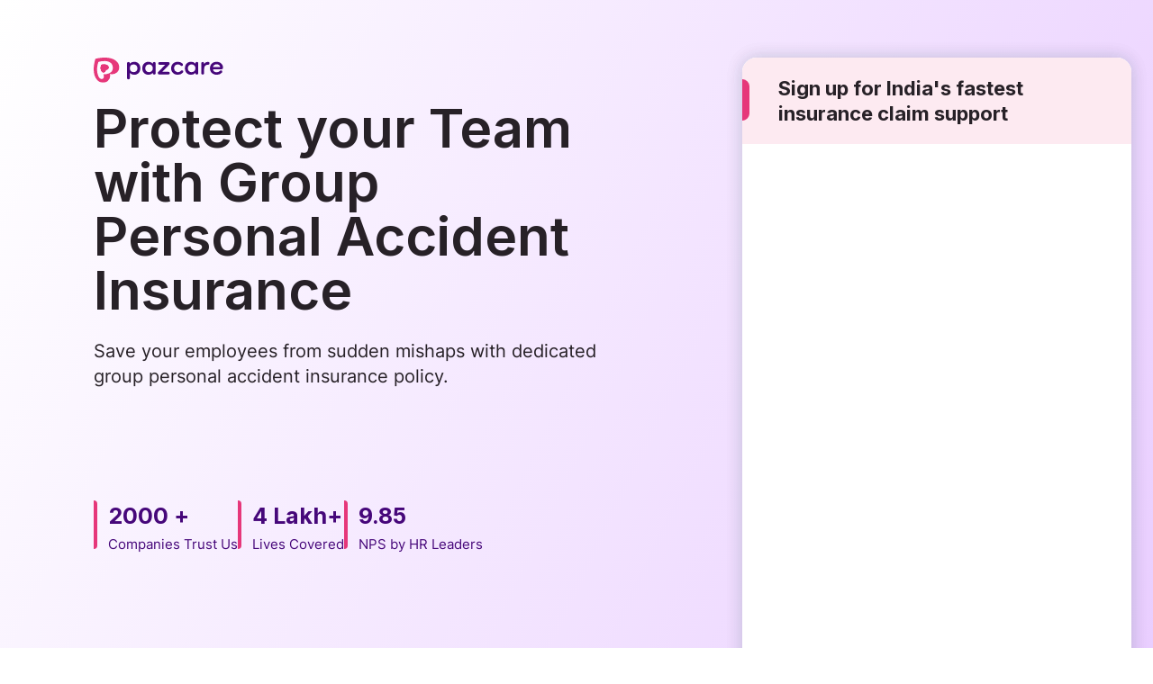

--- FILE ---
content_type: text/html; charset=utf-8
request_url: https://www.pazcare.com/lp/group-personal-accident-insurance
body_size: 20038
content:
<!DOCTYPE html><!-- Last Published: Tue Jan 27 2026 05:25:16 GMT+0000 (Coordinated Universal Time) --><html data-wf-domain="www.pazcare.com" data-wf-page="65d84d6e01ae4dff91615ce8" data-wf-site="6145f7146a1337faae24d53f" lang="en"><head><meta charset="utf-8"/><title>Buy Group Personal Accident Insurance | Flexible coverage @ cheaper premiums</title><meta content="Buy Group Personal Accident Insurance @ cheaper premiums. 500+ companies trust us. Get Instant quotes from 10+ insurers. Manage policy using Pazcare dashboard, 24X7 human chat support. Flexible coverage. Connect &amp; expect a call back in 10 mins." name="description"/><meta content="Buy Group Personal Accident Insurance | Flexible coverage @ cheaper premiums" property="og:title"/><meta content="Buy Group Personal Accident Insurance @ cheaper premiums. 500+ companies trust us. Get Instant quotes from 10+ insurers. Manage policy using Pazcare dashboard, 24X7 human chat support. Flexible coverage. Connect &amp; expect a call back in 10 mins." property="og:description"/><meta content="Buy Group Personal Accident Insurance | Flexible coverage @ cheaper premiums" property="twitter:title"/><meta content="Buy Group Personal Accident Insurance @ cheaper premiums. 500+ companies trust us. Get Instant quotes from 10+ insurers. Manage policy using Pazcare dashboard, 24X7 human chat support. Flexible coverage. Connect &amp; expect a call back in 10 mins." property="twitter:description"/><meta property="og:type" content="website"/><meta content="summary_large_image" name="twitter:card"/><meta content="width=device-width, initial-scale=1" name="viewport"/><meta content="noindex" name="robots"/><link href="https://cdn.prod.website-files.com/6145f7146a1337faae24d53f/css/pazcare-website.webflow.shared.12a9d586e.min.css" rel="stylesheet" type="text/css" integrity="sha384-EqnVhuNxE9C4gGj9IaJ3+nEFoiNBDmI1D7n+3dFNn6EaYPQmsRnhJbnE+b8jZqdi" crossorigin="anonymous"/><link href="https://fonts.googleapis.com" rel="preconnect"/><link href="https://fonts.gstatic.com" rel="preconnect" crossorigin="anonymous"/><script src="https://ajax.googleapis.com/ajax/libs/webfont/1.6.26/webfont.js" type="text/javascript"></script><script type="text/javascript">WebFont.load({  google: {    families: ["Inter:100,200,300,regular,500,600,700,800,900","Sansita:regular,italic,700"]  }});</script><script type="text/javascript">!function(o,c){var n=c.documentElement,t=" w-mod-";n.className+=t+"js",("ontouchstart"in o||o.DocumentTouch&&c instanceof DocumentTouch)&&(n.className+=t+"touch")}(window,document);</script><link href="https://cdn.prod.website-files.com/6145f7146a1337faae24d53f/61c49a1998ac891357c735e3_PazFavi.png" rel="shortcut icon" type="image/x-icon"/><link href="https://cdn.prod.website-files.com/6145f7146a1337faae24d53f/61c49a3b8ba63271520fc893_PazWebClip.png" rel="apple-touch-icon"/>  
<script>
  window.dataLayer = window.dataLayer || [];
  window.dataLayer.push({
    'gtm.start': Date.now(),
    event: 'gtm.js'
  });
</script>
<script async src="https://www.googletagmanager.com/gtm.js?id=GTM-TZRJZPD"></script>

  <style>
  
  /* ==========================================================================
      FONT PRELOAD
   ========================================================================== */
  
  
  
  /* Add font-display swap for Inter */
  @font-face {
    font-family: 'Inter';
    font-style: normal;
    font-weight: 400;
    font-display: swap;
   src:local('Inter'),url(https://fonts.gstatic.com/s/inter/v13/UcCO3FwrK3iLTeHuS_fvQtMwCp50KnMw2boKoduKmMEVuLyfAZ9hiA.woff2) format('woff2');
  }
  
  /* Add other weights you use */
  @font-face {
    font-family: 'Inter';
    font-style: normal;
    font-weight: 700;
    font-display: swap;
    src: local('Inter'), src: url(https://fonts.gstatic.com/s/inter/v18/UcCO3FwrK3iLTeHuS_nVMrMxCp50SjIa0ZL7SUc.woff2) format('woff2');

  }
  

/* ==========================================================================
   BASE STYLES
   ========================================================================== */
  
  div.w-nav-button.w--open::after {
    content: '';
    position: absolute;
    inset: 0;
    display: flex;
    justify-content: center;
    align-items: center;
    background-color: #46077a;
    background-image: url(https://cdn.prod.website-files.com/6145f7146a1337faae24d53f/631190dcb4f09c0905bc11c7_close.svg);
    background-repeat: no-repeat;
    background-position: center;
    background-size: 24px 24px; /* width height */
    border-radius:8px;
    }
  
  
.hs_error_rollup { display: none; }
.common-zindex, .footer-content-bottom { z-index: 0 !important; }
.header { width: 100%; background-color: #fff; }
.w-dropdown { z-index: 9 !important; }
.header-bg { display: none; }
body section#hero { padding-top: 0px; }
.container-default.home-hero { position: initial; }
.home-section { overflow: initial !important; }

/* ==========================================================================
   NAVIGATION
   ========================================================================== */
.nav-item-wrapper a.nav-link:hover,
.nav-item-wrapper .dropdown-nav a:hover { color: #fc336b; }

/* ==========================================================================
   BUTTONS & INTERACTIVE ELEMENTS
   ========================================================================== */
.floating-banner-link-block { display: inline-flex; align-items: center; }

.header-popup {
    margin: 0;
    background: #5D1498;
    padding: 10px 25px;
    border-radius: 40px;
    font-size: 16px;
    line-height: 22px;
}
.header-popup:hover { background: #46077A; }

.button-secondary.header-button.sign-in-desktop {
    border-radius: 20px;
    background: #2721271A;
    font-size: 16px;
    line-height: 22px;
    padding: 10px 25px;
    color: #272127;
}

.banner-common-btn .filled-button {
    padding: 20px 40px;
    font-size: 25px;
}

a.button-wrapper-2.mobile-quote-button.w-inline-block {
    font-family: 'Inter', sans-serif;
    line-height: 1.111em;
    text-decoration: none;
    background-color: transparent;
    font-size: 16px;
    margin: 0;
    padding: 0;
}

.linked-text {
    background: transparent;
    color: #fc326c;
    padding: 0;
    margin: 0;
    font-family: 'Inter', sans-serif;
    cursor: pointer;
}
.linked-text strong { color: #fc326c; }
.linked-text:hover { box-shadow: none; }

.hover-effect strong:hover { color: #00c3d0; }

/* ==========================================================================
   FORMS - COMMON STYLES
   ========================================================================== */
.common-form {
    padding-bottom: 40px;
    border-radius: 16px;
    background-color: #fff;
    box-shadow: 0 0 20px rgba(10, 55, 57, .1);
}
.common-form.cms-form { box-shadow: none; }
.common-form form { padding: 0 40px; }

.common-form label {
    margin-bottom: 0;
    font-family: 'Inter';
    font-size: 14px;
    font-weight: 500;
    line-height: 19px;
    color: #413C41;
}

.common-form legend.hs-field-desc {
    width: auto;
    margin-bottom: 0;
    font-size: 10px;
    font-family: 'Inter';
    line-height: 15px;
    color: #7D797D;
    font-weight: 300;
}

.common-form .input {
    min-height: auto;
    width: 100%;
    margin: 0;
    padding: 0;
    border: none;
    border-radius: 0;
    transition: none;
    background-color: transparent;
    color: transparent;
}

.common-form input,
.common-form select {
    min-height: auto;
    width: 100%;
    padding: 10px;
    margin: 8px 0;
    position: relative;
    border: 1px solid transparent;
    border-radius: 8px;
    background-color: #F6F6F6;
    color: #000;
    font-size: 14px;
    font-family: 'Inter';
    font-weight: 400;
}

.common-form input:hover,
.common-form select:hover { border: 1px solid #D3D2D3 !important; }

.common-form input:focus-visible {
    border: 1px solid #E6377A !important;
    outline: 0;
    background: #fff;
    border-style: inset;
}

.common-form input:hover:focus-visible { border: 1px solid #E6377A !important; }

.common-form input::placeholder,
.common-form input::-webkit-input-placeholder {
    color: #d3d2d3 !important;
    font-weight: 300 !important;
}

.common-form option:disabled,
.common-form select:invalid {
    color: #D3D2D3 !important;
    font-weight: 400;
}

.common-form select,
.common-form select:focus-within {
    -moz-appearance: none;
    -webkit-appearance: none;
    appearance: none;
    background: #f6f6f6;
    background-image: url("https://assets-global.website-files.com/6145f7146a1337faae24d53f/63f44fa57bd06bedf0ca2903_Dropdown-20x20%20(2).svg");
    background-repeat: no-repeat;
    background-position-x: calc(100% - 16px);
    background-position-y: 50%;
    padding: 4px 12px !important;
    height: 37px;
}

.common-form select:focus-within {
    background-color: #fff;
    border: 1px solid #E6377A !important;
    outline: 0;
}

.common-form option { color: #000; }

.common-form .hs-button {
    background-color: #E6377A !important;
    font-weight: 500 !important;
    border-radius: 30px !important;
    color: white !important;
    cursor: pointer !important;
    padding: 12px 20px !important;
    position: relative;
    border: 0 !important;
    margin-top: 32px;
    border-color: #fc326c;
}
.common-form .hs-button:hover { background-color: #BF2E66 !important; }

.common-form .hs-form-field { margin-top: 24px; }
.common-form .hs-form-field:first-child { margin-top: 0; }

.common-form .hs_phone,
.common-form .hs_email,
.common-form .hs_mobilephone {
    display: flex;
    flex-wrap: wrap;
    align-items: flex-end;
    justify-content: space-between;
}

.common-form label .hs-form-required { color: #E6377A !important; }

.common-form label.hs-error-msg {
    text-align: left;
    color: #DB4437 !important;
    font-size: 10px !important;
    font-weight: normal;
    line-height: 12px !important;
}

.common-form label.hs-main-font-element {
    text-align: left;
    color: red;
    font-size: 14px;
}

.common-form .hs-error-msgs {
    margin: 0;
    padding-left: 0;
    list-style-type: none;
}
.common-form .hs-error-msgs li { margin: 0; }

.cookie-reset-container {
    font-family: 'Inter' !important;
    margin-bottom: 10px !important;
    text-align: left !important;
    font-size: 12px !important;
}
.common-form .cookie-reset-container + .hs-form-field { margin-top: 0; }
.common-form .cookie-reset-container a {
    color: #fc326c;
    text-decoration: none;
}

/* ==========================================================================
   FORM TITLES & VARIATIONS
   ========================================================================== */
.lead-form-title {
    padding: 20px 40px 8px;
    display: flex;
    flex-direction: column;
    position: relative;
    border-radius: 16px 16px 0 0;
    font-family: Inter, sans-serif;
    font-size: 22px;
    line-height: 28px;
    font-weight: 700;
    color: #272127;
}

.lead-form-title.bg-grey { background-color: #FDEAF1; }
.lead-form-title.bg-purple { background-color: #E7C9FF; }
.lead-form-title.modal-title { font-size: 20px; line-height: 24px; }

.lead-form-title:before {
    content: "";
    height: 42px;
    width: 8px;
    border-radius: 0px 10px 10px 0px;
    position: absolute;
    left: 0;
    background: #E6377A;
}

.lead-form-title .validity-text {
    margin-top: 6px;
    font-size: 15px;
    font-weight: 400;
    line-height: 22px;
}

.form-embed.sticky-form {
    margin-bottom: 80px;
    position: sticky;
    top: 130px;
}

/* Lead form specific styles */
.lead-form-wrap .common-form .lead-form-title,
.modal-wrapper-3 .lead-form-title,
.new-popup-div .lead-form-title {
    font-size: 20px;
    line-height: 24px;
}

.lead-form-wrap .join-now .filled-button { background-color: #fff; }
.lead-form-wrap .join-now .filled-button:hover { box-shadow: 0 0 20px #fffFFF80; }

.modal-wrapper-3 .lead-form-title,
.new-popup-div .lead-form-title {
    font-family: Inter;
    line-height: 24px;
}

.modal-wrapper-3 .modal-body,
.new-popup-div .new-popup-form {
    width: 357px;
    border-radius: 16px;
    text-align: left;
}
.new-popup-div .new-popup-form._w-780 { width: 780px; }

.modal-wrapper-3 .modal-body .actions input,
.new-popup-div .new-popup-form .actions input {
    padding: 12px 30px !important;
    font-size: 16px !important;
    font-family: Inter;
    font-weight: 600;
}

/* ==========================================================================
   POPUP STYLES
   ========================================================================== */
.new-popup-div {
    visibility: hidden;
    transform: scale(1.1);
    transition: visibility 0s linear 0s, opacity 0.25s 0s, transform 0.25s;
}

.show-modal {
    opacity: 1;
    transform: scale(1.0);
    visibility: visible;
    transition: visibility 0s linear 0s, opacity 0.25s 0s, transform 0.25s;
    z-index: 99;
}
.show-modal .popup-backdrop { display: block; }

.new-popup-content .product-subheading:before {
    content: '';
    position: absolute;
    width: 6px;
    height: 42px;
    background: #e6377a;
    top: 73px;
    left: 0;
    border-radius: 0 10px 10px 0;
}

/* ==========================================================================
   PRODUCT PAGE STYLES
   ========================================================================== */
#emp-number,
.range-slider__value {
    font-family: Inter;
    font-weight: 500;
}

.range input {
    -webkit-appearance: none;
    width: 100%;
    height: 10px;
    outline: 0;
    background: #f2f2f2;
    padding: 0;
    margin: 0;
    border-radius: 16px;
}

.range input::-webkit-slider-thumb {
    appearance: none;
    width: 20px;
    height: 20px;
    border-radius: 50%;
    background: #fff;
    border: 1px solid #fc326c;
    cursor: pointer;
    transition: background .15s ease-in-out;
}

.range-slider__value {
    position: relative;
    top: -55px;
    color: #fc326c;
    font-size: 12px;
}

#emp-number {
    padding: 12px 16px;
    border-radius: 10px;
    border: 1px solid #00000033;
    text-align: left;
    letter-spacing: 0;
    color: #000;
    opacity: 1;
    font-size: 22px;
    line-height: 18px;
    width: 100%;
}

.range-labels {
    list-style: none;
    display: flex;
    justify-content: space-between;
    padding-left: 0;
}

.range-labels li { position: relative; }
.range-labels li:nth-child(2) { position: relative; left: 8px; }
.range-labels li:nth-child(3) { position: relative; left: 6px; }
.range-labels li:nth-child(4) { position: relative; left: 5px; }
.range-labels li:nth-child(5) { position: relative; left: 4px; }

.range-labels li:before,
.range-labels li:first-child:before,
.range-labels li:last-child:before {
    content: '';
    height: 8px;
    width: 1px;
    background: #d9d9d9;
    position: absolute;
    top: -20px;
}
.range-labels li:before { left: 50%; }
.range-labels li:first-child:before { left: 0; }
.range-labels li:last-child:before { left: 90%; }

/* ==========================================================================
   INSURER & CONTENT STYLES
   ========================================================================== */
.insurer-heading h1 {
    margin: 0;
    color: #fff;
    font-size: 48px;
    line-height: 52px;
    font-weight: 400;
}

.insurer-contact-heading h2 {
    margin-top: 0;
    margin-bottom: 0;
    color: #272127;
    font-size: 20px;
    line-height: 24px;
    font-weight: 600;
}

.page-section-title { font-size: 25px; }

.testimonial-arrow {
    box-shadow: 0px 22px 80px rgba(0, 0, 0, 0.07), 0px 9.19107px 33.4221px rgba(0, 0, 0, 0.0503198), 
                0px 4.91399px 17.869px rgba(0, 0, 0, 0.0417275), 0px 2.75474px 10.0172px rgba(0, 0, 0, 0.035), 
                0px 1.46302px 5.32008px rgba(0, 0, 0, 0.0282725), 0px 0.608796px 2.21381px rgba(0, 0, 0, 0.0196802);
    z-index: 0;
}

/* ==========================================================================
   BLOG & TABLE STYLES
   ========================================================================== */
.blog-table {
    margin: 2rem auto;
}
.blog-table th {
    color: #1a1a1a;
    background: #E7C9FF;
}
.blog-table td,
.blog-table th {
    padding: 8px;
    border: 1px solid #1a1a1a;
    text-align: center;
    color: #1a1a1a;
}

.post-content-wrap h2 { font-size: 20px; }

.table-points-wrap { padding: 20px !important; }

/* ==========================================================================
   GHI CUSTOMER CARE
   ========================================================================== */
.faq-answer.post-faq a {
    color: #7b18cc;
    font-weight: 500;
    text-decoration: none;
}
.faq-answer.post-faq a:hover {
    color: #7b18cc;
    text-decoration: underline;
}

.ghi-office-address-wrap h2 {
    color: #272127;
    font-size: 20px;
    margin-bottom: 24px;
}
.ghi-office-address-wrap .w-embed { overflow: auto; }
.ghi-office-address { min-width: 500px; }
.ghi-office-address tr:first-child { background: #F9F2FF; }
.ghi-office-address tr:first-child th:first-child { border-radius: 8px 0 0 8px; }
.ghi-office-address tr:first-child th:last-child { border-radius: 0 8px 8px 0; }
.ghi-office-address td {
    border-bottom: 0.5px solid rgb(39 33 39 / 50%);
    font-weight: 400;
}
.ghi-office-address th,
.ghi-office-address td {
    padding: 32px;
    color: #272127;
}

/* ==========================================================================
   FOOTER STYLES
   ========================================================================== */
.footer-social-links-wrap .footer-social-link:hover svg path { fill: rgb(70, 7, 122); }
.footer-resource-item-link:hover > div:first-child { text-decoration: underline; }

.footer-resources-tabs-menu::-webkit-scrollbar { height: 2px; }
.footer-resources-tabs-menu::-webkit-scrollbar-track { background-color: #F6F6F6; }
.footer-resources-tabs-menu::-webkit-scrollbar-thumb {
    border-radius: 24px;
    background-color: #D3D2D3;
}

.footer-menu-wrap.active .footer-quick-links-wrap { display: flex; }
.footer-menu-wrap.active .footer-menu-header-arrow { transform: rotate(0deg); }
.footer-menu-wrap .hot-link-arrow {
    transform: rotate(0deg);
    transition: transform 0.3s ease;
}
.footer-menu-wrap.active .hot-link-arrow {
    transform: rotate(90deg);
    transition: transform 0.3s ease;
}

/* ==========================================================================
   REVIEWS
   ========================================================================== */
.reviews-wrap.gtli {
    -moz-column-count: 3;
    column-count: 3;
    -webkit-column-gap: 24px;
    -moz-column-gap: 24px;
    column-gap: 24px;
}

/* ==========================================================================
   HAMBURGER MENU
   ========================================================================== */
.new-hamburger {
    display: flex;
    flex-direction: column;
    gap: 6px;
    align-items: center;
}

.new-hamburger .hamburger-line {
    width: 32px;
    height: 4px;
    background-color: #46077A;
    display: block;
    border-radius: 50px;
    transform: rotate(0deg);
    -webkit-transition: width 0.3s cubic-bezier(0.68, -0.55, 0.27, 1.55) 0.5s;
    -o-transition: width 0.3s cubic-bezier(0.68, -0.55, 0.27, 1.55) 0.5s;
    transition: width 0.3s cubic-bezier(0.68, -0.55, 0.27, 1.55) 0.5s;
}

#hamburger .hamburger-line:nth-child(1),
#hamburger .hamburger-line:nth-child(3) {
    -webkit-transform: translateY(0) rotate(0deg);
    -ms-transform: translateY(0) rotate(0deg);
    -o-transform: translateY(0) rotate(0deg);
    transform: translateY(0) rotate(0deg);
    -webkit-transition: transform 0.5s cubic-bezier(0.68, -0.55, 0.27, 1.55);
    -o-transition: transform 0.5s cubic-bezier(0.68, -0.55, 0.27, 1.55);
    transition: transform 0.5s cubic-bezier(0.68, -0.55, 0.27, 1.55);
}

.hamburger:hover { cursor: pointer; }

.menu-button.w--open #hamburger .hamburger-line:nth-child(2) {
    width: 0px;
    -webkit-transition: all 0.3s ease-in-out;
    -o-transition: all 0.3s ease-in-out;
    transition: all 0.3s ease-in-out;
}

.menu-button.w--open #hamburger .hamburger-line:nth-child(1),
.menu-button.w--open #hamburger .line:nth-child(3) {
    -webkit-transition-delay: 0.3s;
    -o-transition-delay: 0.3s;
    transition-delay: 0.3s;
}

.menu-button.w--open #hamburger .hamburger-line:nth-child(1) {
    animation: firstLine 0.8s cubic-bezier(0.68, -0.55, 0.27, 1.55) both !important;
}

.menu-button.w--open #hamburger .hamburger-line:nth-child(3) {
    animation: lastLine 0.8s cubic-bezier(0.68, -0.55, 0.27, 1.55) both !important;
}

/* ==========================================================================
   ANIMATIONS
   ========================================================================== */
  
  
@keyframes firstLineInit {
    0% { transform: translateY(10px) rotate(-45deg); }
    60% { transform: translateY(10px); }
    100% { transform: translateY(0); }
}

@keyframes lastLineInit {
    0% { transform: translateY(-10px) rotate(45deg); }
    60% { transform: translateY(-10px); }
    100% { transform: translateY(0); }
}

@keyframes firstLine {
    0% { transform: translateY(0); }
    60% { transform: translateY(10px); }
    100% { transform: translateY(10px) rotate(-45deg); }
}

@keyframes lastLine {
    0% { transform: translateY(0); }
    60% { transform: translateY(-10px); }
    100% { transform: translateY(-10px) rotate(45deg); }
}

/* ==========================================================================
   MEDIA QUERIES
   ========================================================================== */

/* Large screens to desktop */
@media only screen and (max-width: 1100px) and (min-width: 992px) {
    .nav-item-wrapper { margin-right: 22px; }
    .button-secondary.small.header-button { margin-right: 0px; }
}

/* Tablet landscape */
@media only screen and (min-device-width: 768px) and (max-device-width: 1024px) and (orientation: landscape) {
    a.button-wrapper-2.quote-mobile.nav-link.w-inline-block { display: none; }
    .nav-menu { height: auto; }
}

/* Tablet portrait and up */
@media only screen and (min-device-width: 768px) {
    .nav-menu { height: 60vh; }
}

@media only screen and (min-device-width: 997px) {
    .nav-menu { height: auto; }
}

/* Tablet specific */
@media only screen and (min-device-width: 768px) and (max-device-width: 1024px) {
    .grid-insurance-card {
        padding: 1rem !important;
        min-height: 115px;
    }
    .footer-grid-layout { grid-template-columns: 30% 44% 22%; }
    .div-block-24.footer-tab-col {
        grid-column-start: 2;
        grid-column-end: 4;
        grid-row-start: 2;
    }
    .leader-card { padding: 1rem !important; }
}

/* Tablet and mobile */
@media only screen and (max-width: 991px) {
    .reviews-wrap.gtli {
        -moz-column-count: 2;
        -webkit-column-count: 2;
        column-count: 2;
    }
    .menu-button { display: flex !important; }
}

/* Mobile */
@media only screen and (min-device-width: 320px) and (max-device-width: 767px) {
    .menu-button.w--open .icon-wrapper { justify-content: space-around; }
    .footer-grid-layout {
        grid-template-columns: 42% 56%;
        padding: 1rem;
    }
    a.footer-nav-link { white-space: break-spaces; }
    .footer-tab-col {
        grid-column-start: 1;
        grid-column-end: 3;
        grid-row-start: 3;
    }
    .table-grid { grid-template-columns: 10% 33% 23% 19% !important; }
    .grid-14.table-grid { font-size: 12px; }
    .nav-menu {
        height: 100vh;
        overflow: auto;
        padding-bottom: 100px;
    }
    .WidgetWrapper__Wrapper-sc-1bv4zy4-0 { visibility: hidden !important; }
}

@media only screen and (max-width: 767px) {
    .reviews-wrap.gtli {
        -moz-column-count: 1;
        -webkit-column-count: 1;
        column-count: 1;
    }
}

@media only screen and (max-width: 479px) {
    .rich-text ol { padding-left: 30px; }
}
</style>

<!-- NoScript fallbacks -->
<noscript>
    <img height="1" width="1" style="display:none" src="https://www.facebook.com/tr?id=1013071057514390&ev=PageView&noscript=1" />
    <img height="1" width="1" style="display:none" src="https://www.facebook.com/tr?id=1667406563915776&ev=PageView&noscript=1" />
</noscript><link rel="canonical" href="https://www.pazcare.com/group-personal-accident-insurance" />
<meta property="og:url" content="https://www.pazcare.com/lp/group-personal-accident-insurance" />
<meta name="robots" content="noindex, follow">

<style>
.testimonial-card .designation:after{
	display: none;
}

.testimony-content:before{
    content: '';
    display: block;
    z-index: 99;
    position: relative;
    width: 100%;
    height: 4px;
    background-color: #FC326C;
    left: 0;
    top: -23px;
}

.testimony-content p:before{
		content: url(https://cdn.prod.website-files.com/62a02c32794869ec1884be0b/62a4c15f42b260024ba5f698_quotation.png);
    display: block;
    z-index: 999;
    position: absolute;
    width: 24px;
    height: 22px;
    left: 43%;
    top: -40px;
    padding: 8px;
    margin: auto;
    background-color: #F9FAFA;
}



.lead-form-title{
	padding: 20px 40px;
  background: #FDEAF1;
  border-radius: 16px 16px 0 0;
  color: #272127;
  font-family: Inter,sans-serif;
  font-size: 22px;
  line-height: 28px;
  font-weight: 700;
  position: relative;
  display: flex;
  align-items: center;
}

.common-lead-form form{
	padding: 0 40px;
}


/*.common-form .hs-form-field{
    margin-top: 10px;
}

.common-lead-form label{
    font-weight: 400;
    font-family: 'Inter';
    color: rgba(0, 0, 0, 0.6);
    font-size: 14px;
    line-height: 19px;
}

.common-lead-form input{
	background-color: rgba(39, 33, 39, 0.05);
  border: 0;
  border-radius: 8px;
}

.common-lead-form .input{
	border-radius: 0;
}

.common-lead-form .hs-button{
	background: #E6377A;
  border-radius: 20px !important;
  padding: 10px 25px !important;
  font-size: 16px !important;
  line-height: 22px !important;
}

.common-lead-form .hs-button:hover{
	background: #CC316C !important;
  border-radius: 24px !important;
  box-shadow: unset;
}*/

.lead-form-title:before {
    content: "";
    position: absolute;
    left: 0;
    height: 42px;
    width: 8px;
    background: #E6377A;
    border-radius: 0px 10px 10px 0px;
}

.join-now .filled-button{
	background-color: #ffffff;
}

.join-now .filled-button:hover {
    box-shadow: 0px 0px 20px #FFFFFF80;
}

@media screen and (max-width: 479px){
  .testimonial-section .slide_content.testimonial-card{
    min-height: 530px;
  }
}

#lead-form.start {
	animation: pop 0.4s linear 1;
  animation-delay: 0.3s;
}

@keyframes pop{
  50%  {
  	transform: scale(1.09);
  }
}

.mobile-chat-container{
	display: none;
}
 @media (max-width: 456px) {
  .lead-form-title{
    padding: 24px 20px;
    font-size: 20px;
  }
  .lead-form-title:before {
    top:18px;
}
}
</style><script type="text/javascript">window.__WEBFLOW_CURRENCY_SETTINGS = {"currencyCode":"USD","symbol":"$","decimal":".","fractionDigits":2,"group":",","template":"{{wf {\"path\":\"symbol\",\"type\":\"PlainText\"} }} {{wf {\"path\":\"amount\",\"type\":\"CommercePrice\"} }} {{wf {\"path\":\"currencyCode\",\"type\":\"PlainText\"} }}","hideDecimalForWholeNumbers":false};</script></head><body><div class="section landing-hero landing-page"><div class="container-default w-container"><div class="container-inner bigger right-align"><div class="columns-45 health-insurance"><div class="column-58 health-insurance"><a href="https://www.pazcare.com/" class="link-block-19 w-inline-block"><img src="https://cdn.prod.website-files.com/6145f7146a1337faae24d53f/6466099d84d7c47cf074da91_pazcare%20logo.svg" loading="lazy" width="144" alt="Pazcare logo" class="image-130"/></a><div class="div-block-70 health-insurance"><h1 class="lp-product-heading">Protect your Team with Group Personal Accident Insurance</h1><p class="lp-product-subtitle">Save your employees from sudden mishaps with dedicated group personal accident insurance policy.</p></div><div class="div-block-73"><div class="hero-stat-wrap lp-health-insurance"><div class="hero-stat lp-health-insurance"><div class="ping-bg-border health-insurance"></div><p class="hero-stat-heading"><span class="text-span-35">2000 +</span></p><p class="hero-stat-desc">Companies Trust Us</p></div><div class="hero-stat lp-health-insurance"><div class="ping-bg-border health-insurance"></div><p class="hero-stat-heading health-insurance">4 Lakh+</p><p class="hero-stat-desc">Lives Covered</p></div><div class="hero-stat health-insurance hidden"><div class="ping-bg-border health-insurance"></div><p class="hero-stat-heading">9.85</p><p class="hero-stat-desc">NPS by HR Leaders</p></div></div></div></div><div class="product-hero-form product-form-wrap health-insurance"><div id="lead-form" class="common-lead-form"><div class="w-embed w-script"><div class="common-form">
<h2 class="lead-form-title">Sign up for India's fastest insurance claim support</h2>
<style>
.lead-form-title::before{
margin-top: 4px;
height : 46px;
}
</style>
<div style="box-sizing: border-box;">
  <div id="zf_div__C8q0WQpYkk-msB7MRWyXpHGtGoub06sFDuZz3AKlK0"></div><script type="text/javascript">(function() {
try{
var f = document.createElement("iframe");
f.src = 'https://forms.zohopublic.in/pazcare/form/FormSQLFlexinsurance/formperma/_C8q0WQpYkk-msB7MRWyXpHGtGoub06sFDuZz3AKlK0?zf_rszfm=1';
f.style.border="none";
f.style.height="784px";
f.style.width="90%";
f.style.marginLeft="5%";
f.style.transition="all 0.5s ease";
f.setAttribute("aria-label", 'Form\x20\x2D\x20SQL\x20\x2D\x20EB\x20Form');
var d = document.getElementById("zf_div__C8q0WQpYkk-msB7MRWyXpHGtGoub06sFDuZz3AKlK0");
d.appendChild(f);
window.addEventListener('message', function (){
var evntData = event.data;
if( evntData && evntData.constructor == String ){
var zf_ifrm_data = evntData.split("|");
if ( zf_ifrm_data.length == 2 || zf_ifrm_data.length == 3 ) {
var zf_perma = zf_ifrm_data[0];
var zf_ifrm_ht_nw = ( parseInt(zf_ifrm_data[1], 10) + 15 ) + "px";
var iframe = document.getElementById("zf_div__C8q0WQpYkk-msB7MRWyXpHGtGoub06sFDuZz3AKlK0").getElementsByTagName("iframe")[0];
if ( (iframe.src).indexOf('formperma') > 0 && (iframe.src).indexOf(zf_perma) > 0 ) {
var prevIframeHeight = iframe.style.height;
var zf_tout = false;
if( zf_ifrm_data.length == 3 ) {
iframe.scrollIntoView();
zf_tout = true;
}
if ( prevIframeHeight != zf_ifrm_ht_nw ) {
if( zf_tout ) {
setTimeout(function(){
iframe.style.height = zf_ifrm_ht_nw;
},500);
} else {
iframe.style.height = zf_ifrm_ht_nw;
}
}
}
}
}
}, false);

}catch(e){}
})();</script>
</div>
<script>
  document.addEventListener("DOMContentLoaded", function () {
    var iframe = document.getElementById("zoho-form-iframe-6");
    var currentUrl = encodeURIComponent(window.location.href); // Capture the full current URL
    iframe.src =
      "https://forms.zohopublic.in/pazcare/form/FormSQLFlexinsurance/formperma/_C8q0WQpYkk-msB7MRWyXpHGtGoub06sFDuZz3AKlK0?referrername=" +
      currentUrl;
  });
</script>
</div></div></div></div></div></div></div></div><div class="section insurance-usp health-insurance"><div class="container-default w-container"><div class="heading-wrap-686"><h2 class="product-heading-2 center"><span class="pink-text-2 purple-text">Plan, Manage</span> and <span class="pink-text-2 purple-text">Track</span> your Group Insurance in one screen</h2></div><p class="feature-section-desc health-insurance">The safety net your employees want, with friction-free insurance management you want - <br/>All within a single dashboard. All at an affordable price.</p><div class="div-block-64 health-insurance"><div class="columns-40 health-insruance w-row"><div class="column-48 health-insurance w-col w-col-4 w-col-stack"><div class="feature-card health-insurance"><img src="https://cdn.prod.website-files.com/6145f7146a1337faae24d53f/6465e6e44101441897b6b70e_Fast%20approvals%20on%20a%20cashless%20network.svg" loading="lazy" alt="fast approval on cashless network" class="image-124"/><h3 class="feature-title health-insurance">Fast approvals on a cashless network</h3><p class="feature-desc health-insurance">100% of your claims approved in less than 20 minutes. Eliminate waiting periods through accessing a 10,000 strong, cashless hospital network. Pazcare is your single POC for healthcare claims</p></div><div class="feature-card health-insurance"><img src="https://cdn.prod.website-files.com/6145f7146a1337faae24d53f/6465e6e44106bee9dfd269b0_Save%20more%2C%20get%20more.svg" loading="lazy" alt="save more, get more" class="image-124"/><h3 class="feature-title health-insurance">Save more,<br/>get more</h3><p class="feature-desc health-insurance">Rescue upto INR 75000 from your tax bill. Get a complete rebound when your insured sum is exhausted</p></div></div><div class="column-49 health-insurance w-col w-col-4 w-col-stack"><div class="feature-card health-insurance"><img src="https://cdn.prod.website-files.com/6145f7146a1337faae24d53f/6465e6e49331310eb7a54799_Day-care%20taken%20care%20of.svg" loading="lazy" alt="day-care taken care of" class="image-124"/><h3 class="feature-title health-insurance">Day-care<br/>taken care of</h3><p class="feature-desc health-insurance">Hospitalised for just a day? No worries- Pazcare still covers your expenses</p></div><div class="feature-card health-insurance"><img src="https://cdn.prod.website-files.com/6145f7146a1337faae24d53f/6465e6e31f9623d8be1a640a_Add%20and%20delete%20employees.svg" loading="lazy" alt="add and delete employees" class="image-124"/><h3 class="feature-title health-insurance">Add and delete employees</h3><p class="feature-desc health-insurance">No more fighting spreadsheets.  Easily add and remove employees, increase or decrease policy values and automatically see claims adapt based on employee needs/ requests.</p></div></div><div class="column-50 health-insurance w-col w-col-4 w-col-stack"><div class="feature-card health-insurance"><img src="https://cdn.prod.website-files.com/6145f7146a1337faae24d53f/6465e6e44101441897b6b733_End-to-end%20coverage.svg" loading="lazy" alt="end to end coverage icon" class="image-124"/><h3 class="feature-title health-insurance">End-to-end <br/>coverage</h3><p class="feature-desc health-insurance">Cover all expenses before, during and after hospitalization for your entire family- even pre-existing diseases. Free health checkups, no sub-limits</p></div><div class="feature-card health-insurance"><img src="https://cdn.prod.website-files.com/6145f7146a1337faae24d53f/6465e6e43cac996bb821dc8a_70%25%20increase%20in%20employee%20satisfaction.svg" loading="lazy" alt="70% increase in employee satisfaction" class="image-124"/><h3 class="feature-title health-insurance">70% increase in employee satisfaction</h3><p class="feature-desc health-insurance">Hand your employees better health through free doctor consultations, healthcare checkups, mental wellness consults, etc.</p></div></div></div><div class="div-block-75 health-insurance"><a href="#lead-form" class="internal-cta tranparent-cta w-inline-block"><div>Get a quote</div></a></div></div></div></div><div class="section testimonial-section health-insurance"><div class="container-default w-container"><h1 class="product-heading-2 white-text center">Don’t believe us?<br/>Here’s what our customers have to say.</h1><div class="slider-desktop health-insurance"><div class="slider_wrapper"><div data-delay="4000" data-animation="slide" class="slider-2 w-slider" data-autoplay="true" data-easing="ease" data-hide-arrows="false" data-disable-swipe="false" data-autoplay-limit="0" data-nav-spacing="5" data-duration="500" data-infinite="true"><div class="mask common-zindex homepage w-slider-mask"><div class="testimonial-slides new-design no-padding first-slide w-slide"><div class="slide-outer-div"><div class="client-feedback-content-wrap homepage"><div><div class="client-feedback-review-wrap"><img src="https://cdn.prod.website-files.com/6145f7146a1337faae24d53f/63d8a1377bb29b6641ea236d_5star%20rating.svg" loading="lazy" alt="5star ratings" class="client-feedback-review-img"/><div class="client-feedback-review-text">5/5</div></div><p class="client-feedback-content"><span class="bold-paragraph">Best pricing</span> along with an <span class="bold-paragraph">easy-to-use platform</span> made managing team insurance much easier for startups like us.</p></div><div class="client-details-wrap"><div class="client-image"><img src="https://cdn.prod.website-files.com/6145f7146a1337faae24d53f/63d8a2c5290dd417fe38be86_Group%2043459.webp" loading="lazy" alt="Aquibur Rahman"/></div><div class="client-company-details-wrap"><div class="client-name">Aquibur Rahman</div><div class="client-position">CEO, Mailmodo</div><img src="https://cdn.prod.website-files.com/6145f7146a1337faae24d53f/63db54f63969af69256f922a_Mailmodo.webp" loading="lazy" alt="Mailmodo" class="client-company-logo"/></div></div></div></div><div class="overlay"></div></div><div class="testimonial-slides new-design no-padding w-slide"><div class="slide-outer-div"><div class="client-feedback-content-wrap homepage"><div><div class="client-feedback-review-wrap"><img src="https://cdn.prod.website-files.com/6145f7146a1337faae24d53f/63d8a1377bb29b6641ea236d_5star%20rating.svg" loading="lazy" alt="5star ratings" class="client-feedback-review-img"/><div class="client-feedback-review-text">5/5</div></div><p class="client-feedback-content">The attention to detail and <span class="bold-paragraph">response time</span> of Pazcare has made us their customer for life.</p></div><div class="client-details-wrap"><div class="client-image"><img src="https://cdn.prod.website-files.com/6145f7146a1337faae24d53f/63d8a2c48b96710b844cf77e_Group%2043465.webp" loading="lazy" alt="Supriya Paul"/></div><div class="client-company-details-wrap"><div class="client-name">Supriya Paul</div><div class="client-position">CEO, Josh Talks</div><img src="https://cdn.prod.website-files.com/6145f7146a1337faae24d53f/63db54f644241f42f09aa716_Joshtalks.webp" loading="lazy" alt="Joshtalks" class="client-company-logo"/></div></div></div></div><div class="overlay"></div></div><div class="testimonial-slides new-design no-padding w-slide"><div class="slide-outer-div"><div class="client-feedback-content-wrap homepage"><div><div class="client-feedback-review-wrap"><img src="https://cdn.prod.website-files.com/6145f7146a1337faae24d53f/63d8a1377bb29b6641ea236d_5star%20rating.svg" loading="lazy" alt="5star ratings" class="client-feedback-review-img"/><div class="client-feedback-review-text">5/5</div></div><p class="client-feedback-content"><span class="bold-paragraph">GMC + wellness</span> plan is of great help to my team during these tough times. We are surely a <span class="bold-paragraph">happy client</span>. Great job guys!</p></div><div class="client-details-wrap"><div class="client-image"><img src="https://cdn.prod.website-files.com/6145f7146a1337faae24d53f/63d8a2c4290dd4231138be65_Group%2043468.webp" loading="lazy" alt="Nikunj Verma"/></div><div class="client-company-details-wrap"><div class="client-name">Nikunj Verma</div><div class="client-position">CEO, Cutshort</div><img src="https://cdn.prod.website-files.com/6145f7146a1337faae24d53f/63db54f629a69e7dd78eefb0_Cutshort.webp" loading="lazy" alt="Cutshort" class="client-company-logo"/></div></div></div></div><div class="overlay"></div></div></div><div class="left-arrow-2 testimonial-arrow new-design w-slider-arrow-left"><img src="https://cdn.prod.website-files.com/6145f7146a1337faae24d53f/61bc9e2095b9fa2f1a496846_Vector.webp" alt="previous arrow" loading="lazy" class="arrow"/></div><div class="right-arrow-2 testimonial-arrow new-design w-slider-arrow-right"><img src="https://cdn.prod.website-files.com/6145f7146a1337faae24d53f/61bc9e2c2fa12753a1b6031e_Vector%20(1).webp" alt="next arrow" loading="lazy" class="arrow"/></div><div class="slide-nav-2 testimonial-nav w-slider-nav w-slider-nav-invert w-round"></div></div></div></div><div class="testimony-section health-insurance"><a href="#lead-form" class="internal-cta tranparent-cta white w-inline-block"><div>Talk to our experts</div></a></div></div></div><div class="section stats-section health-insurance"><div class="container-default w-container"><div class="platform-stats health-insurance"><h3 class="product-subtitle bigger white-text light center"><span class="bold-paragraph">India&#x27;s #1</span> Digital claim assistance platform</h3><div class="stats-wrap health-insurance"><div class="stats health-insurance"><img src="https://cdn.prod.website-files.com/6145f7146a1337faae24d53f/6465edc3b94dae417d50a05c_pie%20chart%20icon.svg" loading="lazy" alt="pie chart icon" class="stat-icon"/><h1 class="stats-number health-insurance">1000<span class="stat-number-small">+</span></h1><p class="stats-desc health-insurance">Companies trust us</p></div><div class="stats health-insurance"><h1 class="stats-number health-insurance">1 lakh<span class="stat-number-small">+</span></h1><p class="stats-desc health-insurance">Lives insured</p><img src="https://cdn.prod.website-files.com/6145f7146a1337faae24d53f/6465edc3c2eb8d2664cd201e_insured%20icon.svg" loading="lazy" alt="insured icon" class="stat-icon"/></div><div class="stats health-insurance"><h1 class="stats-number health-insurance">9.85</h1><p class="stats-desc health-insurance">Net promoter score by HR leaders</p><img src="https://cdn.prod.website-files.com/6145f7146a1337faae24d53f/6465edc3e3306ff8cfc4ebcd_star%20icon.svg" loading="lazy" alt="star icon" class="stat-icon"/></div></div></div></div></div><div class="section steps-section health-insurance"><div class="container-default w-container"><div class="columns-43 health-insurance w-row"><div class="w-col w-col-6 w-col-stack"><div class="div-block-65 health-insurance"><h2 class="product-heading-2">How Pazcare works?</h2><p class="product-paragraph">Pazcare is the simplest, easiest and the most affordable way to deliver effective healthcare schemes to your employees</p><div class="testimony-section health-insurance left-align"><a href="#lead-form" class="internal-cta pink-cta small w-inline-block"><div>Get a quote</div></a></div></div></div><div class="column-54 health-insurance w-col w-col-6 w-col-stack"><div class="div-block-66 health-insurance green"><div class="step-no"><p class="paragraph-42 health-insurance green">#<span class="bold-paragraph">1</span></p></div><div class="div-block-67"><h3 class="title steps-title health-insurance">No broker drudgery</h3><p class="smaller-paragraph-text">Skip the annoying wait times and lengthy discussions with brokers and agents. We act as your single POC</p></div></div><div class="div-block-66 health-insurance orange"><div class="step-no"><p class="paragraph-42 health-insurance orange">#<span class="bold-paragraph">2</span></p></div><div class="div-block-67"><h3 class="title steps-title health-insurance">No fine print</h3><p class="smaller-paragraph-text">Get transparent pricing direct from the insurer. No sneaky add-ons or expenses</p></div></div><div class="div-block-66 health-insurance red"><div class="step-no"><p class="paragraph-42 health-insurance red">#<span class="bold-paragraph">3</span></p></div><div class="div-block-67"><h3 class="title steps-title health-insurance">No rigid or inflexible plans</h3><p class="smaller-paragraph-text">Customise your plans for every employee, with over 100+ scheme options</p></div></div></div></div></div></div><div class="section join-now-section"><div class="container-default w-container"><div class="join-now health-insurance"><div class="div-block-68 health-insurance"><h3 class="product-title more-line-height white-text">Ready to join the Group Healthcare revolution with Pazcare?</h3><p class="paragraph-44 health-insurance">We’re on a mission to make healthcare insurance easy for your employees (and for you). See how thousands of employees are benefitting from Pazcare.</p><div><a href="#lead-form" class="internal-cta pink-cta small w-inline-block"><div>Get a quote</div></a></div></div><div class="div-block-76 health-insurance"><img src="https://cdn.prod.website-files.com/6145f7146a1337faae24d53f/64660f7b4101441897dff9b6_app%20dashboard%20(1).webp" loading="lazy" sizes="(max-width: 767px) 100vw, (max-width: 991px) 95vw, 939.9768676757812px" srcset="https://cdn.prod.website-files.com/6145f7146a1337faae24d53f/64660f7b4101441897dff9b6_app%20dashboard%20(1)-p-500.webp 500w, https://cdn.prod.website-files.com/6145f7146a1337faae24d53f/64660f7b4101441897dff9b6_app%20dashboard%20(1)-p-800.webp 800w, https://cdn.prod.website-files.com/6145f7146a1337faae24d53f/64660f7b4101441897dff9b6_app%20dashboard%20(1).webp 1184w" alt="PazApp dashboard"/></div></div></div></div><div class="section-39 health-insurance"><div class="container-default w-container"><div class="div-block-77 health-insurance"><div class="div-block-79"><p class="product-paragraph reduce-line-height">© Copyright Pazcare 2022 -- All rights reserved.</p></div><div class="div-block-78 gpa-footer"><a rel="follow" href="/group-personal-accident-insurance" target="_blank" class="footer-menu w-inline-block"><div>Group Personal Accident Insurance<br/></div></a><a href="https://www.pazcare.com/privacy" target="_blank" class="footer-menu w-inline-block"><div>Privacy Policy</div></a><a href="https://www.pazcare.com/terms-conditions" target="_blank" class="footer-menu w-inline-block"><div>Terms &amp; conditions</div></a></div></div></div></div><script src="https://d3e54v103j8qbb.cloudfront.net/js/jquery-3.5.1.min.dc5e7f18c8.js?site=6145f7146a1337faae24d53f" type="text/javascript" integrity="sha256-9/aliU8dGd2tb6OSsuzixeV4y/faTqgFtohetphbbj0=" crossorigin="anonymous"></script><script src="https://cdn.prod.website-files.com/6145f7146a1337faae24d53f/js/webflow.67bc84c7.63f716a21232425e.js" type="text/javascript" integrity="sha384-irN+MD0j39sNgkBmvR2Ti+ICPEUt8dJ1Cmxy3qfc78EHOOOMng1wFix2nxcFQZzS" crossorigin="anonymous"></script><script src="https://cdn.prod.website-files.com/gsap/3.14.2/ScrollTrigger.min.js" type="text/javascript"></script>
<script defer src="https://cdn.mida.so/js/optimize.js?key=ryMZOEQ6R2z5wRljzpgDW7"></script>

<script>
(function () {
  function loadTrackers() {

    !function(f,b,e,v,n,t,s){
      if(f.fbq)return;
      n=f.fbq=function(){
        n.callMethod ? n.callMethod.apply(n,arguments) : n.queue.push(arguments)
      };
      if(!f._fbq)f._fbq=n;
      n.push=n;
      n.loaded=true;
      n.version='2.0';
      n.queue=[];
      t=b.createElement(e);
      t.async=true;
      t.src=v;
      s=b.getElementsByTagName(e)[0];
      s.parentNode.insertBefore(t,s);
    }(window, document, 'script', 'https://connect.facebook.net/en_US/fbevents.js');

    fbq('init', '1013071057514390');
    fbq('init', '1667406563915776');
    fbq('track', 'PageView');

    (function(c,l,a,r,i,t,y){
      c[a]=c[a]||function(){(c[a].q=c[a].q||[]).push(arguments)};
      t=l.createElement(r);
      t.async=1;
      t.src="https://www.clarity.ms/tag/"+i;
      y=l.getElementsByTagName(r)[0];
      y.parentNode.insertBefore(t,y);
    })(window, document, "clarity", "script", "pqo72sx2z6");

    (function(w,d,t,r,u){
      w[u]=w[u]||[];
      var f=function(){
        var o={ti:"343174341",enableAutoSpaTracking:true};
        o.q=w[u];
        w[u]=new UET(o);
        w[u].push("pageLoad");
      };
      var n=d.createElement(t);
      n.async=1;
      n.src=r;
      n.onload=f;
      var i=d.getElementsByTagName(t)[0];
      i.parentNode.insertBefore(n,i);
    })(window,document,"script","https://bat.bing.com/bat.js","uetq");
  }

  if ('requestIdleCallback' in window) {
    requestIdleCallback(loadTrackers, { timeout: 2000 });
  } else {
    setTimeout(loadTrackers, 1500);
  }
})();
</script>



<script async type="text/javascript" src='https://forms.zoho.in/js/zf_gclid.js'></script>
<script async type="text/javascript" src="https://crm.zoho.in/crm/javascript/zcga.js"> </script>
<script>// Get-a-Quote Button Tracking Script
// Tracks previous page and passes it to multiple URLs via query parameter
(function() {
  
  
      'use strict';
    
    // Array of URLs to track - add your URLs here
    const urlsToTrack = [
        '/get-a-quote',
        '/group-health-insurance',
        '/group-personal-accident-insurance',
        '/group-term-life-insurance',
        '/keyman-insurance',
        '/super-top-up',
       '/flex-insurance',
      '/health-and-wellness',
      '/employee-benefits',
        // Add more URLs as needed
    ];
    
    // Function to handle button click
    function handleButtonClick(event) {
        // Prevent the default link behavior
        event.preventDefault();
        
        // Get the current page path and extract only the slug (last part)
        const fullPath = window.location.pathname;
        const pathSegments = fullPath.split('/').filter(segment => segment !== '');
        const pageSlug = pathSegments.length > 0 ? pathSegments[pathSegments.length - 1] : 'home';
        
        // Get the target URL from the clicked link
        const targetUrl = event.target.getAttribute('href') || event.target.closest('a').getAttribute('href');
        
        // Create the new URL with the Previous_URL parameter
        const separator = '?';
        const queryParam = `Previous_URL=${encodeURIComponent(pageSlug)}`;
        const newUrl = `${targetUrl}${separator}${queryParam}`;
        
        // Navigate to the new URL
        window.location.href = newUrl;
    }
   
  // Check if current URL is the Vercel proxy and redirect back
if (window.location.href === 'https://pazcare-bridge-pz.vercel.app/api/submit-form') {
  window.history.back();
}
  
    
    // Function to initialize the tracking
    function initializeTracking() {
        // Create selectors for all URLs to track
        const selectors = urlsToTrack.map(url => `a[href="${url}"], a[href*="${url.substring(1)}"]`).join(', ');
        
        // Find all buttons/links for the tracked URLs
        const trackedButtons = document.querySelectorAll(selectors);
        
        // Add click event listener to each button
        trackedButtons.forEach(function(button) {
            button.addEventListener('click', handleButtonClick);
        });
        
        console.log(`URL tracking initialized for ${trackedButtons.length} button(s) across ${urlsToTrack.length} different URLs`);
    }
    
    // Initialize when DOM is ready
    if (document.readyState === 'loading') {
        document.addEventListener('DOMContentLoaded', initializeTracking);
    } else {
        // DOM is already ready
        initializeTracking();
    }
    
})();
</script>

<script defer type="text/javascript"> 
function ZFAdvLead(){
}
ZFAdvLead.utmPValObj = ZFAdvLead.utmPValObj || {};

ZFAdvLead.utmPNameArr = new Array('utm_source','utm_medium','utm_campaign','utm_term','utm_content','gclid','referrername');ZFAdvLead.utmcustPNameArr = new Array('gclid','referrername');ZFAdvLead.isSameDomian = false;

ZFAdvLead.prototype.zfautm_sC = function( paramName,path,domain,secure ){
  var value = ZFAdvLead.utmPValObj[paramName];
  if ( typeof value !== "undefined" && value !== null ){
    var cookieStr = paramName + "=" + encodeURIComponent( value );
    var exdate=new Date();
    exdate.setDate(exdate.getDate()+7);
    cookieStr += "; expires=" + exdate.toGMTString();
    cookieStr += "; path=/";
    if ( domain ) {
      cookieStr += "; domain=" + encodeURIComponent( domain );
    }
    if ( secure ) {
      cookieStr += "; secure";
    }
    document.cookie = cookieStr;
  }
};
ZFAdvLead.prototype.zfautm_ini = function (){
  this.zfautm_bscPCap();
  var url_search = document.location.search;
  for (var i = 0; i < ZFAdvLead.utmcustPNameArr.length ; i ++){
    var zf_pN = ZFAdvLead.utmcustPNameArr[i];
    var zf_pV;
    if ( zf_pN == 'referrername' ) {
      zf_pV = ( document.URL || '' ).slice( 0, 1500 );
    } else {
      zf_pV = this.zfautm_gP(url_search, zf_pN);
      if (zf_pV == undefined || zf_pV == ''){
          zf_pV = this.zfautm_gC(zf_pN);
      }
    }
    if ( typeof zf_pV !== "undefined" && zf_pV !== null & zf_pV != "" ) {
      ZFAdvLead.utmPValObj[ zf_pN ] = zf_pV;
    }
  }
  for (var pkey in ZFAdvLead.utmPValObj) {
    this.zfautm_sC(pkey);
  }
};
ZFAdvLead.prototype.zfautm_bscPCap = function () {
  var trafSrc = this.zfautm_calcTrafSrc();
  if ( trafSrc.source != "" ) {
    ZFAdvLead.utmPValObj.utm_source = trafSrc.source;
  }
  if ( trafSrc.medium != "" ) {
    ZFAdvLead.utmPValObj.utm_medium = trafSrc.medium;
  }
  if ( trafSrc.campaign != "" ) {
    ZFAdvLead.utmPValObj.utm_campaign = trafSrc.campaign;
  }
  if ( trafSrc.term != "" ) {
    ZFAdvLead.utmPValObj.utm_term = trafSrc.term;
  }
  if ( trafSrc.content != "" ) {
    ZFAdvLead.utmPValObj.utm_content = trafSrc.content;
  }
}
ZFAdvLead.prototype.zfautm_calcTrafSrc = function() {
  var u1='', u2='', u3='', u4='', u5='';
  var search_engines = [['bing', 'q'], ['google', 'q'], ['yahoo', 'q'], ['baidu', 'q'], ['yandex', 'q'], ['ask', 'q']]; //List of search engines 
  var ref = document.referrer;
  ref = ref.substr(ref.indexOf('//')+2);
  ref_domain = ref;
  ref_path = '/';
  ref_search = '';

  // Checks for campaign parameters
  var url_search = document.location.search;
  if(url_search.indexOf('utm_source') > -1 || url_search.indexOf('utm_medium') > -1 || url_search.indexOf('utm_campaign') > -1 || url_search.indexOf('utm_term') > -1 || url_search.indexOf('utm_content') > -1) {
    u1 = this.zfautm_gP(url_search, 'utm_source'); 
    u2 = this.zfautm_gP(url_search, 'utm_medium'); 
    u3 = this.zfautm_gP(url_search, 'utm_campaign'); 
    u4 = this.zfautm_gP(url_search, 'utm_term'); 
    u5 = this.zfautm_gP(url_search, 'utm_content'); 
  } else if ( this.zfautm_gP(url_search, 'gclid')) {
    u1 = 'Google Ads'; 
    u2 = 'cpc'; 
    u3 = '(not set)'; 
    if ( !ZFAdvLead.utmcustPNameArr.includes('gclid') ) {
      ZFAdvLead.utmcustPNameArr.push('gclid');
    }
  } else if(ref) {
    var r_u1 = this.zfautm_gC('utm_source'); 
    var r_u2 = this.zfautm_gC('utm_medium'); 
    var r_u3 = this.zfautm_gC('utm_campaign'); 
    var r_u4 = this.zfautm_gC('utm_term'); 
    var r_u5 = this.zfautm_gC('utm_content'); 
    if ( typeof r_u1 === "undefined" && typeof r_u2 === "undefined" && typeof r_u3 === "undefined" && typeof r_u4 === "undefined" && typeof r_u5 === "undefined") {
      // separate domain, path and query parameters
      if (ref.indexOf('/') > -1) {
        ref_domain = ref.substr(0,ref.indexOf('/'));
        ref_path = ref.substr(ref.indexOf('/'));
        if (ref_path.indexOf('?') > -1) {
          ref_search = ref_path.substr(ref_path.indexOf('?'));
          ref_path = ref_path.substr(0, ref_path.indexOf('?'));
        }
      }
      u2 = 'referral'; 
      u1 = ref_domain;                    
    // Extract term for organic source
      for (var i=0; i<search_engines.length; i++){
        if(ref_domain.indexOf(search_engines[i][0]) > -1){
          u2 = 'organic'; 
          u1 = search_engines[i][0];
          u4 = this.zfautm_gP(ref_search, search_engines[i][1]) || '(not provided)';
          break;
        }
      }
    } else {
      if ( typeof r_u1 !== "undefined" ) {
        u1 = r_u1;
      }
      if ( typeof r_u2 !== "undefined" ) {
          u2 = r_u2;
      }
      if ( typeof r_u3 !== "undefined" ) {
        u3 = r_u3;
      }
      if ( typeof r_u4 !== "undefined" ) {
        u4 = r_u4;
      }
      if ( typeof r_u5 !== "undefined" ) {
        u5 = r_u5;
      }
    }
  } else {
    var r_u1 = this.zfautm_gC('utm_source'); 
    var r_u2 = this.zfautm_gC('utm_medium'); 
    var r_u3 = this.zfautm_gC('utm_campaign'); 
    var r_u4 = this.zfautm_gC('utm_term'); 
    var r_u5 = this.zfautm_gC('utm_content'); 
    if ( typeof r_u1 === "undefined" && typeof r_u2 === "undefined" && typeof r_u3 === "undefined" && typeof r_u4 === "undefined" && typeof r_u5 === "undefined") {
      var locRef = document.URL;
      locRef = locRef.substr(locRef.indexOf('//')+2);
      if (locRef.indexOf('/') > -1) {
        locRef = locRef.substr(0,locRef.indexOf('/'));
      }
      u1 = locRef;
      u2 = 'referral'; 
    } else {
      if ( typeof r_u1 !== "undefined" ) {
        u1 = r_u1;
      }
      if ( typeof r_u2 !== "undefined" ) {
        u2 = r_u2;
      }
      if ( typeof r_u3 !== "undefined" ) {
        u3 = r_u3;
      }
      if ( typeof r_u4 !== "undefined" ) {
        u4 = r_u4;
      }
      if ( typeof r_u5 !== "undefined" ) {
        u5 = r_u5;
      }
    }
  }
  return {
    'source'  : u1, 
    'medium'  : u2, 
    'campaign': u3, 
    'term'    : u4, 
    'content' : u5 
  };
}
ZFAdvLead.prototype.zfautm_gP = function(s, q) {
  try{
      var match = s.match('[?&]' + q + '=([^&]+)');
      return match ? decodeURIComponent(match[1]) : '';
  } catch(e){
    return '';  
  }
}
ZFAdvLead.prototype.zfautm_gC = function( cookieName ){
  var cookieArr = document.cookie.split('; ');
  for ( var i = 0 ; i < cookieArr.length ; i ++ ){
    var cookieVals = cookieArr[i].split('=');
      if ( cookieVals[0] === cookieName && cookieVals[1] ) {
        return decodeURIComponent(cookieVals[1]);
      }
  }
};
ZFAdvLead.prototype.zfautm_gC_enc = function( cookieName ){
  var cookieArr = document.cookie.split('; ');
  for ( var i = 0 ; i < cookieArr.length ; i ++ ){
    var cookieVals = cookieArr[i].split('=');
      if ( cookieVals[0] === cookieName && cookieVals[1] ) {
        return cookieVals[1];
      }
  }
};
ZFAdvLead.prototype.zfautm_iframeSprt = function () {
  var zf_frame = document.getElementsByTagName("iframe");
  for(var i = 0; i < zf_frame.length; ++i){
    if((zf_frame[i].src).indexOf('formperma') > 0 ){
      var zf_src = zf_frame[i].src;
      for( var prmIdx = 0 ; prmIdx < ZFAdvLead.utmPNameArr.length ; prmIdx ++ ) {
        var utmPm = ZFAdvLead.utmPNameArr[ prmIdx ];
        utmPm = ( ZFAdvLead.isSameDomian && ( ZFAdvLead.utmcustPNameArr.indexOf(utmPm) == -1 ) ) ? "zf_" + utmPm : utmPm;
        var utmVal = this.zfautm_gC_enc( ZFAdvLead.utmPNameArr[ prmIdx ] );
        if ( typeof utmVal !== "undefined" ) {
          if ( utmVal != "" ){
            if(zf_src.indexOf('?') > 0){
              zf_src = zf_src+'&'+utmPm+'='+ utmVal;
            }else{
              zf_src = zf_src+'?'+utmPm+'='+ utmVal;
            }
          }
        }
      }
      if ( zf_frame[i].src.length < zf_src.length ) {
        zf_frame[i].src = zf_src;
      }
    }
  }
};
ZFAdvLead.prototype.zfautm_DHtmlSprt = function () {
  var zf_formsArr = document.forms;
  for ( var frmInd = 0 ; frmInd < zf_formsArr.length ; frmInd ++ ) {
    var zf_form_act = zf_formsArr[frmInd].action;
      if ( zf_form_act && zf_form_act.indexOf('formperma') > 0 ){
        for( var prmIdx = 0 ; prmIdx < ZFAdvLead.utmPNameArr.length ; prmIdx ++ ) {
          var utmPm = ZFAdvLead.utmPNameArr[ prmIdx ];
          var utmVal = this.zfautm_gC( ZFAdvLead.utmPNameArr[ prmIdx ] );
          if ( typeof utmVal !== "undefined" ) {
            if ( utmVal != "" ) {
              var fieldObj = zf_formsArr[frmInd][utmPm];
            if ( fieldObj ) {
              fieldObj.value = utmVal;
            }
          }
        }
      }
    }
  }
};
ZFAdvLead.prototype.zfautm_jsEmbedSprt = function ( id ) {
  document.getElementById('zforms_iframe_id').removeAttribute("onload");
  var jsEmbdFrm = document.getElementById("zforms_iframe_id");
  var embdSrc = jsEmbdFrm.src;
  for( var prmIdx = 0 ; prmIdx < ZFAdvLead.utmPNameArr.length ; prmIdx ++ ) {
    var utmPm = ZFAdvLead.utmPNameArr[ prmIdx ];
    utmPm = ( ZFAdvLead.isSameDomian && ( ZFAdvLead.utmcustPNameArr.indexOf(utmPm) == -1 ) ) ? "zf_" + utmPm : utmPm;
    var utmVal = this.zfautm_gC_enc( ZFAdvLead.utmPNameArr[ prmIdx ] );
    if ( typeof utmVal !== "undefined" ) {
      if ( utmVal != "" ) {
        if(embdSrc.indexOf('?') > 0){
                    embdSrc = embdSrc+'&'+utmPm+'='+utmVal;
        }else{
            embdSrc = embdSrc+'?'+utmPm+'='+utmVal;
        }
      }
    }
  }
  jsEmbdFrm.src = embdSrc;
};
var zfutm_zfAdvLead = new ZFAdvLead();
zfutm_zfAdvLead.zfautm_ini();
if( document.readyState == "complete" ){
    zfutm_zfAdvLead.zfautm_iframeSprt();
    zfutm_zfAdvLead.zfautm_DHtmlSprt();
} else {
  window.addEventListener('load', function (){
        zfutm_zfAdvLead.zfautm_iframeSprt();
        zfutm_zfAdvLead.zfautm_DHtmlSprt();
  }, false);
}
</script>

<!-- Google Tag Manager (noscript) -->
<noscript><iframe src="https://www.googletagmanager.com/ns.html?id=GTM-TZRJZPD"
height="0" width="0" style="display:none;visibility:hidden"></iframe></noscript>
<!-- End Google Tag Manager (noscript) -->
<script>
  jQuery(document).ready(function() {
         jQuery(".button-wrapper-2").removeAttr("href");
        $('.footer-menu-header-wrap').click(function(){
          $(this).parent().toggleClass("active");
        });
    
    
      function myFunction(){
         setTimeout(function() {
        $("#hamburger .hamburger-line:nth-child(1)").css({"animation": "firstLineInit 0.8s cubic-bezier(0.68, -0.55, 0.27, 1.55) both"});
        $("#hamburger .hamburger-line:nth-child(3)").css({"animation": "lastLineInit 0.8s cubic-bezier(0.68, -0.55, 0.27, 1.55) both"});
           }, 1000)
      }

      document.querySelector(".menu-button.w-nav-button").addEventListener("click", myFunction,{once:true})
    });

</script>


<script>
  $(document).ready(function() {
    var modal = document.querySelector(".new-popup-div");
    var trigger = document.querySelectorAll(".new-popup-btn");
    var closeButton = document.querySelector(".new-popup-close");
    var backdrop = document.querySelector(".popup-backdrop");

function toggleModal() {
    modal.classList.toggle("show-modal");
}

function windowOnClick(event) {
    if (event.target === modal) {
        toggleModal();
    }
}

if ((trigger.length) !== 0) {    
  trigger.forEach(triggeritem =>
  triggeritem.addEventListener("click", toggleModal));
  closeButton.addEventListener("click", toggleModal);
  backdrop.addEventListener("click", toggleModal); 
}
});
  
  $(".header-menu-button-icon-wrapper").click(function(){
    if(!$(this).parent(".menu-button").hasClass("w--open")){
       	$(".header-menu-button-icon-top").css("width", "100%");
        $(".header-menu-button-icon-top").css("transform", "translate3d(0px, 9px, 0px) scale3d(1, 1, 1) rotateX(0deg) rotateY(0deg) rotateZ(140deg) skew(0deg, 0deg) !important");
      	$(".header-menu-button-icon-bottom").css("width", "100%");
        $(".header-menu-button-icon-bottom").css("transform", "translate3d(0px, -9px, 0px) scale3d(1, 1, 1) rotateX(0deg) rotateY(0deg) rotateZ(40deg) skew(0deg, 0deg) !important");
      }else{
        $(".header-menu-button-icon-top").css("width", "100%");
        $(".header-menu-button-icon-top").css("transform", "translate3d(0px, 0px, 0px) scale3d(1, 1, 1) rotateX(0deg) rotateY(0deg) rotateZ(0deg) skew(0deg, 0deg) !important");
        $(".header-menu-button-icon-bottom").css("width", "100%");
        $(".header-menu-button-icon-bottom").css("transform", "translate3d(0px, 0px, 0px) scale3d(1, 1, 1) rotateX(0deg) rotateY(0deg) rotateZ(0deg) skew(0deg, 0deg) !important");
      }
  });  

</script> 


<script defer type="text/javascript">
_linkedin_partner_id = "5955804";
window._linkedin_data_partner_ids = window._linkedin_data_partner_ids || [];
window._linkedin_data_partner_ids.push(_linkedin_partner_id);
</script><script type="text/javascript">
(function(l) {
if (!l){window.lintrk = function(a,b){window.lintrk.q.push([a,b])};
window.lintrk.q=[]}
var s = document.getElementsByTagName("script")[0];
var b = document.createElement("script");
b.type = "text/javascript";b.async = true;
b.src = "https://snap.licdn.com/li.lms-analytics/insight.min.js";
s.parentNode.insertBefore(b, s);})(window.lintrk);
</script>
<noscript>
<img height="1" width="1" style="display:none;" alt="" src="https://px.ads.linkedin.com/collect/?pid=5955804&fmt=gif" />
</noscript>



<script type="text/javascript">
// Code to remove the chat bot from of migration from hubspot to Zoho

  // Set up the MutationObserver after the DOM content is loaded
  document.addEventListener('DOMContentLoaded', function() {
    // Create a MutationObserver to watch for changes in the DOM
    const observer = new MutationObserver(function(mutationsList, observer) {
      // Look for the chat container element being added to the DOM
      var chatContainer = document.querySelector('#hubspot-messages-iframe-container.widget-align-right');
      
      // If the chat container is found, hide it and stop observing further changes
      if (chatContainer) {
        chatContainer.style.setProperty('display', 'none', 'important');  // Hide the container with !important
        console.log("Chat widget hidden");
        observer.disconnect();  // Stop observing once the element is found and hidden
      }
    });

    // Start observing changes in the body of the document (subtree to watch for elements added to the DOM)
    observer.observe(document.body, { childList: true, subtree: true });
  });
</script>


<script>
  // Zoho chatbot integration
  window.$zoho = window.$zoho || {};
  $zoho.salesiq = $zoho.salesiq || { ready: function() {} };
</script>
<script  id="zsiqscript" src="https://salesiq.zohopublic.in/widget?wc=siq87f778e793752191727350de2f5db1d4cea56b6117e0c2feba68c6ddeecc7c83" defer></script> 

<script>
/**
 * Check a href for an anchor. If exists, and in document, scroll to it.
 * If href argument ommited, assumes context (this) is HTML Element,
 * which will be the case when invoked by jQuery after an event
 */
function scroll_if_anchor(href) {
    href = typeof(href) == "string" ? href : $(this).attr("href");
    
    // You could easily calculate this dynamically if you prefer
    var fromTop = 80;
    
    // If our Href points to a valid, non-empty anchor, and is on the same page (e.g. #foo)
    // Legacy jQuery and IE7 may have issues: http://stackoverflow.com/q/1593174
    if(href.indexOf("#") == 0) {
        var $target = $(href);
        
        // Older browser without pushState might flicker here, as they momentarily
        // jump to the wrong position (IE < 10)
        if($target.length) {
            $('html, body').animate({ scrollTop: $target.offset().top - fromTop }, 1000);
            if(history && "pushState" in history) {
                history.pushState({}, document.title, window.location.pathname + href);
                return false;
            }
        }
    }
}    

// When our page loads, check to see if it contains and anchor
scroll_if_anchor(window.location.hash);

// Intercept all anchor clicks
$("body").on("click", ".buy-now-btn", scroll_if_anchor);
</script>
<!--<script src="https://cdnjs.cloudflare.com/ajax/libs/waypoints/4.0.1/jquery.waypoints.min.js" integrity="sha512-CEiA+78TpP9KAIPzqBvxUv8hy41jyI3f2uHi7DGp/Y/Ka973qgSdybNegWFciqh6GrN2UePx2KkflnQUbUhNIA==" crossorigin="anonymous" referrerpolicy="no-referrer"></script>
<script src="https://cdnjs.cloudflare.com/ajax/libs/waypoints/4.0.1/shortcuts/inview.min.js" integrity="sha512-g6IhMPPqSSUgE+lYgBpdsXICK0fNhDlDDEuIbphNIKfPTYFD/1VcnxA+7pS9mibvzIb5SB0nNvii5M+yMwkcJA==" crossorigin="anonymous" referrerpolicy="no-referrer"></script>
<script>
var $elem = $('#lead-form');
var in_view = new Waypoint.Inview({
    element: $elem[0],
    enter: function() {
        $elem.addClass('start');
        $elem.removeClass('start');
    },
    exit: function() {  // optionally
        $elem.removeClass('start');
    }
});
</script>-->
<script>
$(function(){
	$('.buy-now-btn').click(function(){
		e1 = $('#lead-form');
        e1.addClass('start');
        e1.one('webkitAnimationEnd oanimationend msAnimationEnd animationend',
        function (e) {
            e1.removeClass('start');
        });
	});
});
</script>
<script>
  window.fcWidget.init({
   "config": {
      "headerProperty": {
         "hideChatButton": true
      }
   },
   "host": "https://wchat.freshchat.com",
   "token": "892cbeef-9d99-46dd-99af-3a980c3e555a"
  });
</script></body></html>

--- FILE ---
content_type: text/css
request_url: https://cdn.prod.website-files.com/6145f7146a1337faae24d53f/css/pazcare-website.webflow.shared.12a9d586e.min.css
body_size: 148978
content:
html{-webkit-text-size-adjust:100%;-ms-text-size-adjust:100%;font-family:sans-serif}body{margin:0}article,aside,details,figcaption,figure,footer,header,hgroup,main,menu,nav,section,summary{display:block}audio,canvas,progress,video{vertical-align:baseline;display:inline-block}audio:not([controls]){height:0;display:none}[hidden],template{display:none}a{background-color:#0000}a:active,a:hover{outline:0}abbr[title]{border-bottom:1px dotted}b,strong{font-weight:700}dfn{font-style:italic}h1{margin:.67em 0;font-size:2em}mark{color:#000;background:#ff0}small{font-size:80%}sub,sup{vertical-align:baseline;font-size:75%;line-height:0;position:relative}sup{top:-.5em}sub{bottom:-.25em}img{border:0}svg:not(:root){overflow:hidden}hr{box-sizing:content-box;height:0}pre{overflow:auto}code,kbd,pre,samp{font-family:monospace;font-size:1em}button,input,optgroup,select,textarea{color:inherit;font:inherit;margin:0}button{overflow:visible}button,select{text-transform:none}button,html input[type=button],input[type=reset]{-webkit-appearance:button;cursor:pointer}button[disabled],html input[disabled]{cursor:default}button::-moz-focus-inner,input::-moz-focus-inner{border:0;padding:0}input{line-height:normal}input[type=checkbox],input[type=radio]{box-sizing:border-box;padding:0}input[type=number]::-webkit-inner-spin-button,input[type=number]::-webkit-outer-spin-button{height:auto}input[type=search]{-webkit-appearance:none}input[type=search]::-webkit-search-cancel-button,input[type=search]::-webkit-search-decoration{-webkit-appearance:none}legend{border:0;padding:0}textarea{overflow:auto}optgroup{font-weight:700}table{border-collapse:collapse;border-spacing:0}td,th{padding:0}@font-face{font-family:webflow-icons;src:url([data-uri])format("truetype");font-weight:400;font-style:normal}[class^=w-icon-],[class*=\ w-icon-]{speak:none;font-variant:normal;text-transform:none;-webkit-font-smoothing:antialiased;-moz-osx-font-smoothing:grayscale;font-style:normal;font-weight:400;line-height:1;font-family:webflow-icons!important}.w-icon-slider-right:before{content:""}.w-icon-slider-left:before{content:""}.w-icon-nav-menu:before{content:""}.w-icon-arrow-down:before,.w-icon-dropdown-toggle:before{content:""}.w-icon-file-upload-remove:before{content:""}.w-icon-file-upload-icon:before{content:""}*{box-sizing:border-box}html{height:100%}body{color:#333;background-color:#fff;min-height:100%;margin:0;font-family:Arial,sans-serif;font-size:14px;line-height:20px}img{vertical-align:middle;max-width:100%;display:inline-block}html.w-mod-touch *{background-attachment:scroll!important}.w-block{display:block}.w-inline-block{max-width:100%;display:inline-block}.w-clearfix:before,.w-clearfix:after{content:" ";grid-area:1/1/2/2;display:table}.w-clearfix:after{clear:both}.w-hidden{display:none}.w-button{color:#fff;line-height:inherit;cursor:pointer;background-color:#3898ec;border:0;border-radius:0;padding:9px 15px;text-decoration:none;display:inline-block}input.w-button{-webkit-appearance:button}html[data-w-dynpage] [data-w-cloak]{color:#0000!important}.w-code-block{margin:unset}pre.w-code-block code{all:inherit}.w-optimization{display:contents}.w-webflow-badge,.w-webflow-badge>img{box-sizing:unset;width:unset;height:unset;max-height:unset;max-width:unset;min-height:unset;min-width:unset;margin:unset;padding:unset;float:unset;clear:unset;border:unset;border-radius:unset;background:unset;background-image:unset;background-position:unset;background-size:unset;background-repeat:unset;background-origin:unset;background-clip:unset;background-attachment:unset;background-color:unset;box-shadow:unset;transform:unset;direction:unset;font-family:unset;font-weight:unset;color:unset;font-size:unset;line-height:unset;font-style:unset;font-variant:unset;text-align:unset;letter-spacing:unset;-webkit-text-decoration:unset;text-decoration:unset;text-indent:unset;text-transform:unset;list-style-type:unset;text-shadow:unset;vertical-align:unset;cursor:unset;white-space:unset;word-break:unset;word-spacing:unset;word-wrap:unset;transition:unset}.w-webflow-badge{white-space:nowrap;cursor:pointer;box-shadow:0 0 0 1px #0000001a,0 1px 3px #0000001a;visibility:visible!important;opacity:1!important;z-index:2147483647!important;color:#aaadb0!important;overflow:unset!important;background-color:#fff!important;border-radius:3px!important;width:auto!important;height:auto!important;margin:0!important;padding:6px!important;font-size:12px!important;line-height:14px!important;text-decoration:none!important;display:inline-block!important;position:fixed!important;inset:auto 12px 12px auto!important;transform:none!important}.w-webflow-badge>img{position:unset;visibility:unset!important;opacity:1!important;vertical-align:middle!important;display:inline-block!important}h1,h2,h3,h4,h5,h6{margin-bottom:10px;font-weight:700}h1{margin-top:20px;font-size:38px;line-height:44px}h2{margin-top:20px;font-size:32px;line-height:36px}h3{margin-top:20px;font-size:24px;line-height:30px}h4{margin-top:10px;font-size:18px;line-height:24px}h5{margin-top:10px;font-size:14px;line-height:20px}h6{margin-top:10px;font-size:12px;line-height:18px}p{margin-top:0;margin-bottom:10px}blockquote{border-left:5px solid #e2e2e2;margin:0 0 10px;padding:10px 20px;font-size:18px;line-height:22px}figure{margin:0 0 10px}ul,ol{margin-top:0;margin-bottom:10px;padding-left:40px}.w-list-unstyled{padding-left:0;list-style:none}.w-embed:before,.w-embed:after{content:" ";grid-area:1/1/2/2;display:table}.w-embed:after{clear:both}.w-video{width:100%;padding:0;position:relative}.w-video iframe,.w-video object,.w-video embed{border:none;width:100%;height:100%;position:absolute;top:0;left:0}fieldset{border:0;margin:0;padding:0}button,[type=button],[type=reset]{cursor:pointer;-webkit-appearance:button;border:0}.w-form{margin:0 0 15px}.w-form-done{text-align:center;background-color:#ddd;padding:20px;display:none}.w-form-fail{background-color:#ffdede;margin-top:10px;padding:10px;display:none}label{margin-bottom:5px;font-weight:700;display:block}.w-input,.w-select{color:#333;vertical-align:middle;background-color:#fff;border:1px solid #ccc;width:100%;height:38px;margin-bottom:10px;padding:8px 12px;font-size:14px;line-height:1.42857;display:block}.w-input::placeholder,.w-select::placeholder{color:#999}.w-input:focus,.w-select:focus{border-color:#3898ec;outline:0}.w-input[disabled],.w-select[disabled],.w-input[readonly],.w-select[readonly],fieldset[disabled] .w-input,fieldset[disabled] .w-select{cursor:not-allowed}.w-input[disabled]:not(.w-input-disabled),.w-select[disabled]:not(.w-input-disabled),.w-input[readonly],.w-select[readonly],fieldset[disabled]:not(.w-input-disabled) .w-input,fieldset[disabled]:not(.w-input-disabled) .w-select{background-color:#eee}textarea.w-input,textarea.w-select{height:auto}.w-select{background-color:#f3f3f3}.w-select[multiple]{height:auto}.w-form-label{cursor:pointer;margin-bottom:0;font-weight:400;display:inline-block}.w-radio{margin-bottom:5px;padding-left:20px;display:block}.w-radio:before,.w-radio:after{content:" ";grid-area:1/1/2/2;display:table}.w-radio:after{clear:both}.w-radio-input{float:left;margin:3px 0 0 -20px;line-height:normal}.w-file-upload{margin-bottom:10px;display:block}.w-file-upload-input{opacity:0;z-index:-100;width:.1px;height:.1px;position:absolute;overflow:hidden}.w-file-upload-default,.w-file-upload-uploading,.w-file-upload-success{color:#333;display:inline-block}.w-file-upload-error{margin-top:10px;display:block}.w-file-upload-default.w-hidden,.w-file-upload-uploading.w-hidden,.w-file-upload-error.w-hidden,.w-file-upload-success.w-hidden{display:none}.w-file-upload-uploading-btn{cursor:pointer;background-color:#fafafa;border:1px solid #ccc;margin:0;padding:8px 12px;font-size:14px;font-weight:400;display:flex}.w-file-upload-file{background-color:#fafafa;border:1px solid #ccc;flex-grow:1;justify-content:space-between;margin:0;padding:8px 9px 8px 11px;display:flex}.w-file-upload-file-name{font-size:14px;font-weight:400;display:block}.w-file-remove-link{cursor:pointer;width:auto;height:auto;margin-top:3px;margin-left:10px;padding:3px;display:block}.w-icon-file-upload-remove{margin:auto;font-size:10px}.w-file-upload-error-msg{color:#ea384c;padding:2px 0;display:inline-block}.w-file-upload-info{padding:0 12px;line-height:38px;display:inline-block}.w-file-upload-label{cursor:pointer;background-color:#fafafa;border:1px solid #ccc;margin:0;padding:8px 12px;font-size:14px;font-weight:400;display:inline-block}.w-icon-file-upload-icon,.w-icon-file-upload-uploading{width:20px;margin-right:8px;display:inline-block}.w-icon-file-upload-uploading{height:20px}.w-container{max-width:940px;margin-left:auto;margin-right:auto}.w-container:before,.w-container:after{content:" ";grid-area:1/1/2/2;display:table}.w-container:after{clear:both}.w-container .w-row{margin-left:-10px;margin-right:-10px}.w-row:before,.w-row:after{content:" ";grid-area:1/1/2/2;display:table}.w-row:after{clear:both}.w-row .w-row{margin-left:0;margin-right:0}.w-col{float:left;width:100%;min-height:1px;padding-left:10px;padding-right:10px;position:relative}.w-col .w-col{padding-left:0;padding-right:0}.w-col-1{width:8.33333%}.w-col-2{width:16.6667%}.w-col-3{width:25%}.w-col-4{width:33.3333%}.w-col-5{width:41.6667%}.w-col-6{width:50%}.w-col-7{width:58.3333%}.w-col-8{width:66.6667%}.w-col-9{width:75%}.w-col-10{width:83.3333%}.w-col-11{width:91.6667%}.w-col-12{width:100%}.w-hidden-main{display:none!important}@media screen and (max-width:991px){.w-container{max-width:728px}.w-hidden-main{display:inherit!important}.w-hidden-medium{display:none!important}.w-col-medium-1{width:8.33333%}.w-col-medium-2{width:16.6667%}.w-col-medium-3{width:25%}.w-col-medium-4{width:33.3333%}.w-col-medium-5{width:41.6667%}.w-col-medium-6{width:50%}.w-col-medium-7{width:58.3333%}.w-col-medium-8{width:66.6667%}.w-col-medium-9{width:75%}.w-col-medium-10{width:83.3333%}.w-col-medium-11{width:91.6667%}.w-col-medium-12{width:100%}.w-col-stack{width:100%;left:auto;right:auto}}@media screen and (max-width:767px){.w-hidden-main,.w-hidden-medium{display:inherit!important}.w-hidden-small{display:none!important}.w-row,.w-container .w-row{margin-left:0;margin-right:0}.w-col{width:100%;left:auto;right:auto}.w-col-small-1{width:8.33333%}.w-col-small-2{width:16.6667%}.w-col-small-3{width:25%}.w-col-small-4{width:33.3333%}.w-col-small-5{width:41.6667%}.w-col-small-6{width:50%}.w-col-small-7{width:58.3333%}.w-col-small-8{width:66.6667%}.w-col-small-9{width:75%}.w-col-small-10{width:83.3333%}.w-col-small-11{width:91.6667%}.w-col-small-12{width:100%}}@media screen and (max-width:479px){.w-container{max-width:none}.w-hidden-main,.w-hidden-medium,.w-hidden-small{display:inherit!important}.w-hidden-tiny{display:none!important}.w-col{width:100%}.w-col-tiny-1{width:8.33333%}.w-col-tiny-2{width:16.6667%}.w-col-tiny-3{width:25%}.w-col-tiny-4{width:33.3333%}.w-col-tiny-5{width:41.6667%}.w-col-tiny-6{width:50%}.w-col-tiny-7{width:58.3333%}.w-col-tiny-8{width:66.6667%}.w-col-tiny-9{width:75%}.w-col-tiny-10{width:83.3333%}.w-col-tiny-11{width:91.6667%}.w-col-tiny-12{width:100%}}.w-widget{position:relative}.w-widget-map{width:100%;height:400px}.w-widget-map label{width:auto;display:inline}.w-widget-map img{max-width:inherit}.w-widget-map .gm-style-iw{text-align:center}.w-widget-map .gm-style-iw>button{display:none!important}.w-widget-twitter{overflow:hidden}.w-widget-twitter-count-shim{vertical-align:top;text-align:center;background:#fff;border:1px solid #758696;border-radius:3px;width:28px;height:20px;display:inline-block;position:relative}.w-widget-twitter-count-shim *{pointer-events:none;-webkit-user-select:none;user-select:none}.w-widget-twitter-count-shim .w-widget-twitter-count-inner{text-align:center;color:#999;font-family:serif;font-size:15px;line-height:12px;position:relative}.w-widget-twitter-count-shim .w-widget-twitter-count-clear{display:block;position:relative}.w-widget-twitter-count-shim.w--large{width:36px;height:28px}.w-widget-twitter-count-shim.w--large .w-widget-twitter-count-inner{font-size:18px;line-height:18px}.w-widget-twitter-count-shim:not(.w--vertical){margin-left:5px;margin-right:8px}.w-widget-twitter-count-shim:not(.w--vertical).w--large{margin-left:6px}.w-widget-twitter-count-shim:not(.w--vertical):before,.w-widget-twitter-count-shim:not(.w--vertical):after{content:" ";pointer-events:none;border:solid #0000;width:0;height:0;position:absolute;top:50%;left:0}.w-widget-twitter-count-shim:not(.w--vertical):before{border-width:4px;border-color:#75869600 #5d6c7b #75869600 #75869600;margin-top:-4px;margin-left:-9px}.w-widget-twitter-count-shim:not(.w--vertical).w--large:before{border-width:5px;margin-top:-5px;margin-left:-10px}.w-widget-twitter-count-shim:not(.w--vertical):after{border-width:4px;border-color:#fff0 #fff #fff0 #fff0;margin-top:-4px;margin-left:-8px}.w-widget-twitter-count-shim:not(.w--vertical).w--large:after{border-width:5px;margin-top:-5px;margin-left:-9px}.w-widget-twitter-count-shim.w--vertical{width:61px;height:33px;margin-bottom:8px}.w-widget-twitter-count-shim.w--vertical:before,.w-widget-twitter-count-shim.w--vertical:after{content:" ";pointer-events:none;border:solid #0000;width:0;height:0;position:absolute;top:100%;left:50%}.w-widget-twitter-count-shim.w--vertical:before{border-width:5px;border-color:#5d6c7b #75869600 #75869600;margin-left:-5px}.w-widget-twitter-count-shim.w--vertical:after{border-width:4px;border-color:#fff #fff0 #fff0;margin-left:-4px}.w-widget-twitter-count-shim.w--vertical .w-widget-twitter-count-inner{font-size:18px;line-height:22px}.w-widget-twitter-count-shim.w--vertical.w--large{width:76px}.w-background-video{color:#fff;height:500px;position:relative;overflow:hidden}.w-background-video>video{object-fit:cover;z-index:-100;background-position:50%;background-size:cover;width:100%;height:100%;margin:auto;position:absolute;inset:-100%}.w-background-video>video::-webkit-media-controls-start-playback-button{-webkit-appearance:none;display:none!important}.w-background-video--control{background-color:#0000;padding:0;position:absolute;bottom:1em;right:1em}.w-background-video--control>[hidden]{display:none!important}.w-slider{text-align:center;clear:both;-webkit-tap-highlight-color:#0000;tap-highlight-color:#0000;background:#ddd;height:300px;position:relative}.w-slider-mask{z-index:1;white-space:nowrap;height:100%;display:block;position:relative;left:0;right:0;overflow:hidden}.w-slide{vertical-align:top;white-space:normal;text-align:left;width:100%;height:100%;display:inline-block;position:relative}.w-slider-nav{z-index:2;text-align:center;-webkit-tap-highlight-color:#0000;tap-highlight-color:#0000;height:40px;margin:auto;padding-top:10px;position:absolute;inset:auto 0 0}.w-slider-nav.w-round>div{border-radius:100%}.w-slider-nav.w-num>div{font-size:inherit;line-height:inherit;width:auto;height:auto;padding:.2em .5em}.w-slider-nav.w-shadow>div{box-shadow:0 0 3px #3336}.w-slider-nav-invert{color:#fff}.w-slider-nav-invert>div{background-color:#2226}.w-slider-nav-invert>div.w-active{background-color:#222}.w-slider-dot{cursor:pointer;background-color:#fff6;width:1em;height:1em;margin:0 3px .5em;transition:background-color .1s,color .1s;display:inline-block;position:relative}.w-slider-dot.w-active{background-color:#fff}.w-slider-dot:focus{outline:none;box-shadow:0 0 0 2px #fff}.w-slider-dot:focus.w-active{box-shadow:none}.w-slider-arrow-left,.w-slider-arrow-right{cursor:pointer;color:#fff;-webkit-tap-highlight-color:#0000;tap-highlight-color:#0000;-webkit-user-select:none;user-select:none;width:80px;margin:auto;font-size:40px;position:absolute;inset:0;overflow:hidden}.w-slider-arrow-left [class^=w-icon-],.w-slider-arrow-right [class^=w-icon-],.w-slider-arrow-left [class*=\ w-icon-],.w-slider-arrow-right [class*=\ w-icon-]{position:absolute}.w-slider-arrow-left:focus,.w-slider-arrow-right:focus{outline:0}.w-slider-arrow-left{z-index:3;right:auto}.w-slider-arrow-right{z-index:4;left:auto}.w-icon-slider-left,.w-icon-slider-right{width:1em;height:1em;margin:auto;inset:0}.w-slider-aria-label{clip:rect(0 0 0 0);border:0;width:1px;height:1px;margin:-1px;padding:0;position:absolute;overflow:hidden}.w-slider-force-show{display:block!important}.w-dropdown{text-align:left;z-index:900;margin-left:auto;margin-right:auto;display:inline-block;position:relative}.w-dropdown-btn,.w-dropdown-toggle,.w-dropdown-link{vertical-align:top;color:#222;text-align:left;white-space:nowrap;margin-left:auto;margin-right:auto;padding:20px;text-decoration:none;position:relative}.w-dropdown-toggle{-webkit-user-select:none;user-select:none;cursor:pointer;padding-right:40px;display:inline-block}.w-dropdown-toggle:focus{outline:0}.w-icon-dropdown-toggle{width:1em;height:1em;margin:auto 20px auto auto;position:absolute;top:0;bottom:0;right:0}.w-dropdown-list{background:#ddd;min-width:100%;display:none;position:absolute}.w-dropdown-list.w--open{display:block}.w-dropdown-link{color:#222;padding:10px 20px;display:block}.w-dropdown-link.w--current{color:#0082f3}.w-dropdown-link:focus{outline:0}@media screen and (max-width:767px){.w-nav-brand{padding-left:10px}}.w-lightbox-backdrop{cursor:auto;letter-spacing:normal;text-indent:0;text-shadow:none;text-transform:none;visibility:visible;white-space:normal;word-break:normal;word-spacing:normal;word-wrap:normal;color:#fff;text-align:center;z-index:2000;opacity:0;-webkit-user-select:none;-moz-user-select:none;-webkit-tap-highlight-color:transparent;background:#000000e6;outline:0;font-family:Helvetica Neue,Helvetica,Ubuntu,Segoe UI,Verdana,sans-serif;font-size:17px;font-style:normal;font-weight:300;line-height:1.2;list-style:disc;position:fixed;inset:0;-webkit-transform:translate(0)}.w-lightbox-backdrop,.w-lightbox-container{-webkit-overflow-scrolling:touch;height:100%;overflow:auto}.w-lightbox-content{height:100vh;position:relative;overflow:hidden}.w-lightbox-view{opacity:0;width:100vw;height:100vh;position:absolute}.w-lightbox-view:before{content:"";height:100vh}.w-lightbox-group,.w-lightbox-group .w-lightbox-view,.w-lightbox-group .w-lightbox-view:before{height:86vh}.w-lightbox-frame,.w-lightbox-view:before{vertical-align:middle;display:inline-block}.w-lightbox-figure{margin:0;position:relative}.w-lightbox-group .w-lightbox-figure{cursor:pointer}.w-lightbox-img{width:auto;max-width:none;height:auto}.w-lightbox-image{float:none;max-width:100vw;max-height:100vh;display:block}.w-lightbox-group .w-lightbox-image{max-height:86vh}.w-lightbox-caption{text-align:left;text-overflow:ellipsis;white-space:nowrap;background:#0006;padding:.5em 1em;position:absolute;bottom:0;left:0;right:0;overflow:hidden}.w-lightbox-embed{width:100%;height:100%;position:absolute;inset:0}.w-lightbox-control{cursor:pointer;background-position:50%;background-repeat:no-repeat;background-size:24px;width:4em;transition:all .3s;position:absolute;top:0}.w-lightbox-left{background-image:url([data-uri]);display:none;bottom:0;left:0}.w-lightbox-right{background-image:url([data-uri]);display:none;bottom:0;right:0}.w-lightbox-close{background-image:url([data-uri]);background-size:18px;height:2.6em;right:0}.w-lightbox-strip{white-space:nowrap;padding:0 1vh;line-height:0;position:absolute;bottom:0;left:0;right:0;overflow:auto hidden}.w-lightbox-item{box-sizing:content-box;cursor:pointer;width:10vh;padding:2vh 1vh;display:inline-block;-webkit-transform:translate(0,0)}.w-lightbox-active{opacity:.3}.w-lightbox-thumbnail{background:#222;height:10vh;position:relative;overflow:hidden}.w-lightbox-thumbnail-image{position:absolute;top:0;left:0}.w-lightbox-thumbnail .w-lightbox-tall{width:100%;top:50%;transform:translateY(-50%)}.w-lightbox-thumbnail .w-lightbox-wide{height:100%;left:50%;transform:translate(-50%)}.w-lightbox-spinner{box-sizing:border-box;border:5px solid #0006;border-radius:50%;width:40px;height:40px;margin-top:-20px;margin-left:-20px;animation:.8s linear infinite spin;position:absolute;top:50%;left:50%}.w-lightbox-spinner:after{content:"";border:3px solid #0000;border-bottom-color:#fff;border-radius:50%;position:absolute;inset:-4px}.w-lightbox-hide{display:none}.w-lightbox-noscroll{overflow:hidden}@media (min-width:768px){.w-lightbox-content{height:96vh;margin-top:2vh}.w-lightbox-view,.w-lightbox-view:before{height:96vh}.w-lightbox-group,.w-lightbox-group .w-lightbox-view,.w-lightbox-group .w-lightbox-view:before{height:84vh}.w-lightbox-image{max-width:96vw;max-height:96vh}.w-lightbox-group .w-lightbox-image{max-width:82.3vw;max-height:84vh}.w-lightbox-left,.w-lightbox-right{opacity:.5;display:block}.w-lightbox-close{opacity:.8}.w-lightbox-control:hover{opacity:1}}.w-lightbox-inactive,.w-lightbox-inactive:hover{opacity:0}.w-richtext:before,.w-richtext:after{content:" ";grid-area:1/1/2/2;display:table}.w-richtext:after{clear:both}.w-richtext[contenteditable=true]:before,.w-richtext[contenteditable=true]:after{white-space:initial}.w-richtext ol,.w-richtext ul{overflow:hidden}.w-richtext .w-richtext-figure-selected.w-richtext-figure-type-video div:after,.w-richtext .w-richtext-figure-selected[data-rt-type=video] div:after,.w-richtext .w-richtext-figure-selected.w-richtext-figure-type-image div,.w-richtext .w-richtext-figure-selected[data-rt-type=image] div{outline:2px solid #2895f7}.w-richtext figure.w-richtext-figure-type-video>div:after,.w-richtext figure[data-rt-type=video]>div:after{content:"";display:none;position:absolute;inset:0}.w-richtext figure{max-width:60%;position:relative}.w-richtext figure>div:before{cursor:default!important}.w-richtext figure img{width:100%}.w-richtext figure figcaption.w-richtext-figcaption-placeholder{opacity:.6}.w-richtext figure div{color:#0000;font-size:0}.w-richtext figure.w-richtext-figure-type-image,.w-richtext figure[data-rt-type=image]{display:table}.w-richtext figure.w-richtext-figure-type-image>div,.w-richtext figure[data-rt-type=image]>div{display:inline-block}.w-richtext figure.w-richtext-figure-type-image>figcaption,.w-richtext figure[data-rt-type=image]>figcaption{caption-side:bottom;display:table-caption}.w-richtext figure.w-richtext-figure-type-video,.w-richtext figure[data-rt-type=video]{width:60%;height:0}.w-richtext figure.w-richtext-figure-type-video iframe,.w-richtext figure[data-rt-type=video] iframe{width:100%;height:100%;position:absolute;top:0;left:0}.w-richtext figure.w-richtext-figure-type-video>div,.w-richtext figure[data-rt-type=video]>div{width:100%}.w-richtext figure.w-richtext-align-center{clear:both;margin-left:auto;margin-right:auto}.w-richtext figure.w-richtext-align-center.w-richtext-figure-type-image>div,.w-richtext figure.w-richtext-align-center[data-rt-type=image]>div{max-width:100%}.w-richtext figure.w-richtext-align-normal{clear:both}.w-richtext figure.w-richtext-align-fullwidth{text-align:center;clear:both;width:100%;max-width:100%;margin-left:auto;margin-right:auto;display:block}.w-richtext figure.w-richtext-align-fullwidth>div{padding-bottom:inherit;display:inline-block}.w-richtext figure.w-richtext-align-fullwidth>figcaption{display:block}.w-richtext figure.w-richtext-align-floatleft{float:left;clear:none;margin-right:15px}.w-richtext figure.w-richtext-align-floatright{float:right;clear:none;margin-left:15px}.w-nav{z-index:1000;background:#ddd;position:relative}.w-nav:before,.w-nav:after{content:" ";grid-area:1/1/2/2;display:table}.w-nav:after{clear:both}.w-nav-brand{float:left;color:#333;text-decoration:none;position:relative}.w-nav-link{vertical-align:top;color:#222;text-align:left;margin-left:auto;margin-right:auto;padding:20px;text-decoration:none;display:inline-block;position:relative}.w-nav-link.w--current{color:#0082f3}.w-nav-menu{float:right;position:relative}[data-nav-menu-open]{text-align:center;background:#c8c8c8;min-width:200px;position:absolute;top:100%;left:0;right:0;overflow:visible;display:block!important}.w--nav-link-open{display:block;position:relative}.w-nav-overlay{width:100%;display:none;position:absolute;top:100%;left:0;right:0;overflow:hidden}.w-nav-overlay [data-nav-menu-open]{top:0}.w-nav[data-animation=over-left] .w-nav-overlay{width:auto}.w-nav[data-animation=over-left] .w-nav-overlay,.w-nav[data-animation=over-left] [data-nav-menu-open]{z-index:1;top:0;right:auto}.w-nav[data-animation=over-right] .w-nav-overlay{width:auto}.w-nav[data-animation=over-right] .w-nav-overlay,.w-nav[data-animation=over-right] [data-nav-menu-open]{z-index:1;top:0;left:auto}.w-nav-button{float:right;cursor:pointer;-webkit-tap-highlight-color:#0000;tap-highlight-color:#0000;-webkit-user-select:none;user-select:none;padding:18px;font-size:24px;display:none;position:relative}.w-nav-button:focus{outline:0}.w-nav-button.w--open{color:#fff;background-color:#c8c8c8}.w-nav[data-collapse=all] .w-nav-menu{display:none}.w-nav[data-collapse=all] .w-nav-button,.w--nav-dropdown-open,.w--nav-dropdown-toggle-open{display:block}.w--nav-dropdown-list-open{position:static}@media screen and (max-width:991px){.w-nav[data-collapse=medium] .w-nav-menu{display:none}.w-nav[data-collapse=medium] .w-nav-button{display:block}}@media screen and (max-width:767px){.w-nav[data-collapse=small] .w-nav-menu{display:none}.w-nav[data-collapse=small] .w-nav-button{display:block}.w-nav-brand{padding-left:10px}}@media screen and (max-width:479px){.w-nav[data-collapse=tiny] .w-nav-menu{display:none}.w-nav[data-collapse=tiny] .w-nav-button{display:block}}.w-tabs{position:relative}.w-tabs:before,.w-tabs:after{content:" ";grid-area:1/1/2/2;display:table}.w-tabs:after{clear:both}.w-tab-menu{position:relative}.w-tab-link{vertical-align:top;text-align:left;cursor:pointer;color:#222;background-color:#ddd;padding:9px 30px;text-decoration:none;display:inline-block;position:relative}.w-tab-link.w--current{background-color:#c8c8c8}.w-tab-link:focus{outline:0}.w-tab-content{display:block;position:relative;overflow:hidden}.w-tab-pane{display:none;position:relative}.w--tab-active{display:block}@media screen and (max-width:479px){.w-tab-link{display:block}}.w-ix-emptyfix:after{content:""}@keyframes spin{0%{transform:rotate(0)}to{transform:rotate(360deg)}}.w-dyn-empty{background-color:#ddd;padding:10px}.w-dyn-hide,.w-dyn-bind-empty,.w-condition-invisible{display:none!important}.wf-layout-layout{display:grid}@font-face{font-family:Icons Saaslify Template;src:url(https://cdn.prod.website-files.com/6145f7146a1337faae24d53f/6145f7156a13371ce324d5e4_icons-saaslify-template.woff2)format("woff2");font-weight:400;font-style:normal;font-display:swap}:root{--neutral-600:#272127;--neutral-800:#e6377a;--secondary-8:#73cfa8;--pazcare-pink:#fc326c;--secondary-6:#ffdc79;--shadow-short-card:#1937650a;--neutral-100:white;--ffffff:white;--white:#fff;--_colors---paz-black:#272127;--neutral-400:#d5d9e0;--neutral-700:#334d74;--neutral-500:#828b99;--pazcare-grey:dimgrey;--neutral-300:#f3f5f8;--46077a:#46077a;--pazcare-black:#272127;--secondary-5:#000;--shadow-category-button:#19376512;--secondary-7:#ff8da0;--light-puple:#5d1498;--white-2:white;--purple:#5d1498;--text-color:#032532;--pazpurple:#ab5eea;--_colors---primary-pink:#e6377a;--_colors---primary-50:#f9f2ff;--_colors---primary-300:#7b18cc;--_colors---primary:#46077a;--_spacing---spacing-xs:8px;--pazcare-red:#db4437;--pazcare-green:#0f9d58;--_colors---primary-400:#5d1498;--secondary-11:#f9f2ff;--_colors---primary-600:#38095e;--pazcard-dark-pink:#bf2e66;--black-shadow:#0000001a;--pazblack-2:#413c41;--secondary-3:#fff6f7;--secondary-2:#fcf5de;--neutral-200:white;--secondary-4:#f2fbf7;--_colors---primary-200:#ab5eea;--_colors---primary-100:#e7c9ff;--text-black:#272127;--_colors---paz-white:white;--_spacing---spacing-m:24px;--_spacing---spacing-lg:32px;--_spacing---spacing-2xl:56px;--_spacing---spacing-s:16px;--_spacing---spacing-xl:48px;--_spacing---spacing-3xl:64px;--_border-radius---border-r-lg:12px;--_border-radius---border-r-xxl:20px;--_border-radius---border-r-circle:50%;--_border-radius---border-r-3xl:32px;--_border-radius---border-r-xl:16px;--_typography---heading-xxl:0px;--_spacing---spacing-xxs:4px;--_typography---heading-xl:0px;--_border-radius---border-r-s:4px;--_border-radius---border-r-m:8px;--_typography---heading-l:0px;--_typography---heading-m:0px;--_typography---heading-s:0px;--_typography---heading-xs:0px;--_spacing---spacing-4xl:72px;--_spacing---spacing-5xl:80px;--_colors---primary-700:#391f4d;--_colors---primary-800:#210a33;--_colors---primary-900:#130220;--_colors---primary-info:#4285f4;--_colors---primary-warning:#f4b400;--_colors---primary-success:#0f9d58;--_colors---primary-error:#db4437;--secondary-9:#8f73ff;--secondary-10:#e584f5;--_typography---sans:Inter,sans-serif;--shadow-bg-interface:#28282b0f;--_typography---sans-serif:Sansita,sans-serif;--_typography---regular:400;--_typography---medium:500;--_typography---semi-bold:600;--_typography---bold:700;--_typography---extra-bold:800;--_typography---black:900;--_typography---lh-xs:0;--pazcare-blue:#032532;--_typography---lh-s:0;--_typography---lh-m:0;--_typography---lh-l:0;--_typography---lh-xl:0;--_typography---lh-xxl:0;--_typography---ls-tight:0px;--_typography---ls-tighter:0px;--_typography---ls-normal:0px;--color:white;--_typography---ls-wide:0px;--_typography---ls-wider:0px;--_typography---ls-widest:0px;--banner-blue:#011360;--blue:#3770cc}.w-layout-hflex{flex-direction:row;align-items:flex-start;display:flex}.w-layout-blockcontainer{max-width:940px;margin-left:auto;margin-right:auto;display:block}.w-layout-grid{grid-row-gap:16px;grid-column-gap:16px;grid-template-rows:auto auto;grid-template-columns:1fr 1fr;grid-auto-columns:1fr;display:grid}.w-pagination-wrapper{flex-wrap:wrap;justify-content:center;display:flex}.w-pagination-previous,.w-pagination-next{color:#333;background-color:#fafafa;border:1px solid #ccc;border-radius:2px;margin-left:10px;margin-right:10px;padding:9px 20px;font-size:14px;display:block}.w-form-formradioinput--inputType-custom{border:1px solid #ccc;border-radius:50%;width:12px;height:12px}.w-form-formradioinput--inputType-custom.w--redirected-focus{box-shadow:0 0 3px 1px #3898ec}.w-form-formradioinput--inputType-custom.w--redirected-checked{border-width:4px;border-color:#3898ec}.w-checkbox{margin-bottom:5px;padding-left:20px;display:block}.w-checkbox:before{content:" ";grid-area:1/1/2/2;display:table}.w-checkbox:after{content:" ";clear:both;grid-area:1/1/2/2;display:table}.w-checkbox-input{float:left;margin:4px 0 0 -20px;line-height:normal}.w-checkbox-input--inputType-custom{border:1px solid #ccc;border-radius:2px;width:12px;height:12px}.w-checkbox-input--inputType-custom.w--redirected-checked{background-color:#3898ec;background-image:url(https://d3e54v103j8qbb.cloudfront.net/static/custom-checkbox-checkmark.589d534424.svg);background-position:50%;background-repeat:no-repeat;background-size:cover;border-color:#3898ec}.w-checkbox-input--inputType-custom.w--redirected-focus{box-shadow:0 0 3px 1px #3898ec}.w-embed-youtubevideo{background-image:url(https://d3e54v103j8qbb.cloudfront.net/static/youtube-placeholder.2b05e7d68d.svg);background-position:50%;background-size:cover;width:100%;padding-bottom:0;padding-left:0;padding-right:0;position:relative}.w-embed-youtubevideo:empty{min-height:75px;padding-bottom:56.25%}.w-layout-vflex{flex-direction:column;align-items:flex-start;display:flex}@media screen and (max-width:991px){.w-layout-blockcontainer{max-width:728px}}@media screen and (max-width:767px){.w-layout-blockcontainer{max-width:none}}body{color:var(--neutral-600);font-family:Thicccboi;font-size:18px;font-weight:500;line-height:1.667em}h1{color:var(--neutral-800);margin-top:0;margin-bottom:20px;font-size:56px;font-weight:700;line-height:1.107em}h2{color:var(--neutral-800);margin-top:0;margin-bottom:16px;font-size:38px;font-weight:700;line-height:1.289em}h3{color:var(--neutral-800);margin-top:0;margin-bottom:12px;font-size:24px;font-weight:700;line-height:1.375em}h4{color:var(--neutral-800);margin-top:0;margin-bottom:16px;font-size:22px;font-weight:700;line-height:1.273em}h5{color:var(--neutral-800);margin-top:0;margin-bottom:16px;font-size:18px;font-weight:700;line-height:1.333em}h6{color:var(--neutral-600);margin-top:0;margin-bottom:10px;font-family:Inter,sans-serif;font-size:16px;font-weight:700;line-height:1.375em}p{margin-bottom:20px;display:inline-block}a{color:var(--neutral-800);text-decoration:underline;transition:color .3s}a:hover{color:var(--secondary-8)}a.w--current{color:#193765;-webkit-text-fill-color:inherit;background-color:#19376500;background-clip:border-box;border-radius:0}ul,ol{margin-top:0;margin-bottom:10px;padding-left:40px}li{margin-bottom:8px}img{max-width:100%;height:auto;display:inline-block}label{color:var(--neutral-800);margin-bottom:8px;font-weight:600;display:block}strong{color:var(--pazcare-pink);font-weight:700}blockquote{border-left:9px solid var(--secondary-6);box-shadow:0 4px 20px 0 var(--shadow-short-card);color:var(--neutral-800);text-align:center;background-color:#fff;border-radius:8px 16px 16px 8px;margin-bottom:10px;padding:75px 107px;font-size:24px;line-height:1.583em}figure{margin-bottom:10px}figcaption{text-align:center;margin-top:16px}.container-default{text-align:left;cursor:auto;max-width:none;margin-left:auto;margin-right:auto;padding-top:0;padding-bottom:0;padding-left:24px;font-size:16px;position:relative;overflow:visible}.container-default.home-hero{z-index:1;position:relative}.container-default.buy-div{z-index:9}.container-default.deep-section{padding-top:50px}.container-default.workplace-container{grid-column-gap:16px;grid-row-gap:16px;grid-template-rows:auto auto;grid-template-columns:1fr 1fr;grid-auto-columns:1fr;padding-top:0;display:block}.container-default.companies-conatiner{padding-top:50px}.container-default.heroic-container{margin-top:50px}.container-default.extra-padding{max-width:1352px;padding-left:40px;padding-right:40px}.container-default.office-address{grid-column-gap:31px;grid-row-gap:16px;background-image:linear-gradient(113deg,#5d1498,#38095e);border-radius:24px;flex-direction:row;grid-template-rows:auto auto;grid-template-columns:1fr 1fr;grid-auto-columns:1fr;justify-content:space-between;align-items:center;padding:48px;display:flex}.container-default.container-default{max-width:1312px}.container-default.container-default.margin-mod{max-width:1500px;padding-left:24px;padding-right:10px}.container-default.padding-mod{padding-left:0;padding-right:0}.button-primary{border:1px solid var(--neutral-800);background-color:var(--neutral-800);color:var(--neutral-100);text-align:center;transform-style:preserve-3d;border-radius:1000000px;padding:18px 40px;font-weight:700;line-height:1.111em;transition:transform .3s,color .3s,border-color .3s,background-color .3s;transform:translateZ(.01px)}.button-primary:hover{border-color:var(--secondary-8);background-color:var(--secondary-8);color:var(--neutral-800);transform:translate3d(0,3px,.01px)}.button-primary.full-width{align-self:stretch;padding-top:14px;padding-bottom:14px;display:block}.button-primary.full-width._401{width:100%}.button-primary.testimonial_cta-copy{border-style:none;width:-moz-fit-content;width:fit-content;margin-top:40px;margin-left:auto;margin-right:auto;padding-top:14px;padding-bottom:14px;font-family:Inter,sans-serif;font-weight:500;line-height:20px;transition-property:none;display:block;transform:none}.button-primary.testimonial_cta-copy:hover{background-color:var(--neutral-800);color:var(--ffffff);border-style:none;border-width:0;width:-moz-fit-content;width:fit-content;font-size:18px;line-height:20px;text-decoration:none;transform:none}.button-primary.testimonial_cta-copy.no-mar{margin-top:0;margin-left:0;margin-right:0}.button-primary.testimonial_cta-copy.no-mar:hover{font-size:16px}.button-secondary{color:#fc326c;text-align:center;cursor:pointer;transform-style:preserve-3d;background-color:#0000;border:2px solid #fc326c;border-radius:100000px;padding:18px 40px;font-family:Inter,sans-serif;font-weight:600;line-height:1.111em;transition:transform .3s,color .3s,background-color .3s;position:relative;transform:translateZ(.01px)}.button-secondary:hover{color:var(--neutral-100);background-color:#fc326c;transform:translate3d(0,3px,.01px)}.button-secondary.w--current{color:#fc326c;border-radius:100px}.button-secondary.small{padding:14px 24px;font-size:16px;line-height:1.125em}.button-secondary.small.header-button{color:#032532;border-width:0;margin-right:18px}.button-secondary.small.header-button:hover{color:#272127;background-color:#27212733;transform:none}.button-secondary.small.header-button.sign-in-desktop.mr-0{margin-right:0}.button-secondary._2-buttons{color:#fff;background-color:#fc326c;border-color:#fc326c;margin-bottom:15px;padding-top:10px;padding-bottom:10px;font-family:Inter,sans-serif;font-weight:500}.button-secondary._2-buttons.w--current{border-radius:100px}.button-secondary._2-buttons.work-button{color:#fc326c;background-color:#0000;margin-left:10px;padding-top:10px;padding-bottom:10px;font-family:Inter,sans-serif}.button-secondary._2-buttons.work-button.product-btn{display:none}.button-secondary._2-buttons.work-button.product-btn.b2{display:block}.button-secondary._2-buttons.work-button.product-btn.b2._2btn-2.bt-1{transform:none}.button-secondary._2-buttons.work-button.product-btn.b2._2btn-2.bt-1.new-popup-btn{text-decoration:none}.button-secondary._2-buttons.btn-home{text-align:center;margin-left:auto;margin-right:auto;display:block}.button-secondary._2-buttons._2btn-1{transform:none}.button-secondary._2-buttons._2btn-1.new-popup-btn{text-decoration:none;box-shadow:0 2px 5px #0003}.button-secondary._2-buttons._2btn-1.new-popup-btn:hover{color:#fff;text-decoration:none}.button-secondary._2-buttons._2btn-1.new-popup-btn.btn:hover{clear:none;outline-offset:0px;color:var(--white);outline:3px #fff;order:0;align-self:auto;text-decoration:none}.button-secondary._2-buttons.guide-card-button{color:#fc326c;background-color:#0000;border-width:1px;padding:9px 30px;font-weight:500}.button-secondary._2-buttons.report-card-button{color:#fc326c;background-color:#0000;border-width:1px;border-radius:30px;margin-bottom:0;padding:9px 30px}.button-secondary.pagination-button{margin-top:56px;padding-top:10px;padding-bottom:10px;font-size:18px}.button-secondary.without-border{border-width:0;padding:0;font-family:Inter,sans-serif;font-weight:500;transform:none}.button-secondary.without-border:hover{color:#fc326c;background-color:#0000}.header{z-index:99;background-color:#fff;padding-top:0;padding-bottom:0;display:block;position:sticky;top:0;box-shadow:0 0 20px #00000029}.header.sticky-announcement{padding-top:0;padding-bottom:0;top:0}.header.sticky-announcement.home{max-height:80px;padding-top:0;padding-bottom:0;font-family:Inter Variablefont Opsz Wght;top:0}.header.sticky-announcement.home{max-height:80px;padding-top:0;padding-bottom:0;top:0}.header.sticky-announcement.home.sticky-mod{box-shadow:none;position:static}.header-logo{width:120px;max-width:100%;height:30px}.header-logo.width-mod-copy{object-fit:contain;background-color:#0000;border-radius:4px;width:168px;height:30px;margin-left:-5px}.header-navigation{justify-content:flex-end;align-items:center;margin-bottom:0;padding-left:0;list-style-type:none;display:flex}.header-navigation.nav-list-gap-mod{grid-column-gap:16px;grid-row-gap:16px}.nav-item-wrapper{justify-content:center;align-items:center;margin-bottom:0;margin-right:32px;line-height:1.111em;display:flex}.nav-item-wrapper.mobile-signin,.nav-item-wrapper.quote-mobile,.nav-item-wrapper.quote-mobile,.nav-item-wrapper.quote-mobile{display:none}.nav-item-wrapper.new{margin-right:52px}.nav-item-wrapper.new.mr-0{margin-right:0}.nav-link{color:#272127;padding-top:0;font-family:Inter,sans-serif;font-weight:400;line-height:21px;text-decoration:none;transition:color .35s;display:block}.nav-link.dropdown{color:#272127;padding:0;font-family:Inter,sans-serif;font-weight:400;line-height:21px}.nav-link.dropdown.author-link{color:var(--_colors---paz-black);letter-spacing:-.25px;font-size:14px;font-weight:500;line-height:20px;text-decoration:none}.nav-link.dropdown.author-link:hover{text-decoration:underline}.nav-menu{display:block}.nav-menu.flex-mod{display:flex}.footer-nav{margin-bottom:0;margin-right:40px;padding-left:0}.footer-nav.last{margin-right:0}.footer-nav-item{margin-bottom:20px;line-height:1.176em}.page-wrapper{border-radius:8px;font-family:Intervariable;line-height:1.2em}.section{-webkit-text-fill-color:inherit;background-clip:border-box;padding-top:140px;padding-bottom:0;display:block}.section.home-hero{-webkit-text-fill-color:inherit;background-color:#404040;background-image:linear-gradient(#f3fcff 100%,#e5eff3 100%,#f3fcff);background-clip:padding-box;padding-top:100px;padding-bottom:50px;position:relative;overflow:hidden}.section.home-hero.for-employees-banner{-webkit-text-fill-color:inherit;background-color:#0000;background-image:url(https://cdn.prod.website-files.com/6145f7146a1337faae24d53f/61c304943495671b016f8cbb_for-employees.png);background-position:50%;background-size:cover;background-clip:padding-box}.section.home-hero.product-overview-first{background-color:#0000;background-image:url(https://cdn.prod.website-files.com/6145f7146a1337faae24d53f/61c304943495671b016f8cbb_for-employees.png);background-position:50%;background-size:cover}.section.home-hero.product-overview-first.startup{background-image:linear-gradient(#f3fcff,#fff)}.section.home-hero.group-insurance-first-section{background-color:#0000;background-image:linear-gradient(#f3fcff,#fff);padding-top:40px;padding-bottom:40px}.section.home-hero.group-insurance-first-section.survey-section.india-banner-section{padding-bottom:0}.section.home-hero.group-insurance-first-section.about-us-section{padding-top:100px}.section.home-hero.group-insurance-first-section.new-section{background-color:#f9f2ff;background-image:none;padding-bottom:0}.section.category{background-color:var(--ffffff);padding-top:77px;padding-bottom:144px;overflow:hidden}.section.testimonial-section{background-image:linear-gradient(#fff 41.8%,#def7ff);padding-top:60px;padding-bottom:0;overflow:visible}.section.testimonial-section.health-insurance{background-image:linear-gradient(#ab5eea,#38095e)}.section.stats-section{background-image:url(https://cdn.prod.website-files.com/6145f7146a1337faae24d53f/62a82aa01603c0aec8bb8917_testimonial-bg.webp);background-position:50% 0;background-repeat:no-repeat;background-size:auto;padding-top:80px;padding-bottom:0;overflow:visible}.section.stats-section.health-insurance{background-image:none;padding-top:0}.section.join-now-section{padding-top:120px;padding-bottom:120px;overflow:visible}.section.landing-hero{padding-top:30px;padding-bottom:60px;overflow:visible}.section.landing-hero.landing-page{background-image:linear-gradient(116deg,#fff,#e7c9ff);padding-top:64px;padding-bottom:55px;overflow:visible}.section.insurance-usp{background-image:linear-gradient(#f3fcff,#e8f4f8);padding-bottom:120px;overflow:visible}.section.insurance-usp.health-insurance{background-color:#f6f6f6;background-image:url(https://cdn.prod.website-files.com/6145f7146a1337faae24d53f/64817d98ddb9563d1f8e5492_gradient-bg%20\(2\).svg);background-position:0 0;background-repeat:no-repeat;background-size:cover;padding-top:100px;padding-bottom:80px}.section.steps-section{padding-top:100px;overflow:visible}.section.steps-section.health-insurance{padding-top:8px}.utility-page-wrap._401{padding-top:84px;padding-bottom:100px;overflow:hidden}.input{border:1px solid var(--neutral-400);background-color:var(--neutral-100);color:var(--neutral-700);border-radius:100px;min-height:56px;margin-bottom:0;padding-left:20px;padding-right:20px;font-size:18px;transition:border-color .3s,color .3s}.input:hover{border-color:var(--neutral-700)}.input:focus{border-color:var(--neutral-700);color:var(--neutral-700)}.input::placeholder{color:var(--neutral-500)}.input._401{margin-bottom:24px}.divider{background-color:var(--neutral-400);width:100%;min-height:1px}.icon-password{border-radius:1000px;justify-content:center;align-items:center;max-width:140px;margin-bottom:40px;margin-left:auto;margin-right:auto;display:flex;overflow:hidden}.paragraph{color:#4f5354;text-align:left;font-family:Inter,sans-serif}.paragraph._401{margin-bottom:48px}.paragraph.home-hero{color:#032532;margin-bottom:50px;font-family:Inter,sans-serif;font-weight:500;line-height:1.5em}.paragraph.home-hero.ptext{color:var(--pazcare-grey)}.paragraph.home-hero.ptext.text1{text-align:center;margin-bottom:20px}.paragraph.home-hero.covid-hero-desc{color:#818181;font-size:22px;font-weight:400}.paragraph.home-hero.keyman-hero-desc{color:#818181;margin-bottom:0;font-size:18px;font-weight:400}.paragraph.home-hero.new-para{color:#46077a;font-size:22px;font-weight:400;line-height:28px}.paragraph.post-item-paragraph{color:#272127;margin-bottom:0;font-family:Inter,sans-serif;font-size:14px;font-weight:400;display:block}.paragraph.post-item-paragraph.blog-main-p{line-height:1.6em;display:block}.paragraph.post-item-paragraph.blog-main-p.customer-stories-p{color:#fff;text-align:center;margin-top:40px;padding-left:0;padding-right:0;font-size:20px;font-weight:600}.paragraph.post-item-paragraph.category-p{display:block}.paragraph.post-item-paragraph.sub-text{color:var(--neutral-500);margin-bottom:5px;line-height:18px}.paragraph.post-excerpt{align-self:flex-start;max-width:none;margin-bottom:32px;margin-left:auto;margin-right:auto;display:none}.paragraph.report-paragraph{text-align:center}.paragraph.report-paragraph.guide-desc{line-height:26px}.paragraph.blog-main-blog-text{margin-bottom:24px;font-size:16px;line-height:25px}.card{border:1px solid var(--neutral-300);background-color:var(--neutral-100);box-shadow:0 4px 20px 0 var(--shadow-short-card);border-radius:16px;overflow:hidden}.card.home-integration-dropdown{cursor:pointer;margin-bottom:18px;padding:19px 32px 25px;transition:border-color .3s,transform .3s cubic-bezier(.175,.885,.32,1.275),box-shadow .3s}.card.home-integration-dropdown:hover{border-color:var(--neutral-800);box-shadow:0 2px 2px 0 var(--shadow-short-card);transform:scale(.98)}.card.post-item-card{color:var(--neutral-600);background-color:#fff;flex-direction:column;min-height:100%;margin-bottom:20px;text-decoration:none;transition:border-color .3s,transform .4s,box-shadow .3s;display:flex;transform:translate(0);box-shadow:0 3px 8px #0000001a}.card.post-item-card:hover{border-color:var(--neutral-400);box-shadow:0 0 0 0 var(--shadow-short-card);color:var(--neutral-600);transform:translateY(-8px)}.card.post-item-card.footer-blog-post-item{padding:20px}.card.post-item-card.related-blogs{box-shadow:none;background-color:#0000;border:0 #0000;border-radius:0;transition-property:none;transform:none}.card.post-item-card.related-blogs:hover{border-style:none}.card.post-item-card.related-blogs.margin-mod{border:1px solid var(--neutral-400);border-radius:8px;margin-bottom:0;padding:10px}.card.post-item-card.customer-stories-card{background-image:url(https://cdn.prod.website-files.com/6145f7146a1337faae24d53f/672226d3d3d6f8bf2e59747f_Rectangle%2023315.webp);background-position:0 0;background-size:cover;border-radius:44px;margin-left:20px}.card.post-item-card.border-mod{border-radius:8px;width:100%;margin-bottom:0;overflow:hidden;box-shadow:0 3px 8px #0000001a}.card.post-item-card.border-mod.horizontal{flex-flow:row;width:100%;max-width:none;height:100%;min-height:180px;margin-bottom:0}.card.team{color:var(--neutral-600);flex-direction:column;align-items:center;height:100%;min-height:100%;padding:50px 30px 27px;text-decoration:none;transition:box-shadow .3s,transform .4s,border-color .3s;display:flex;position:relative}.card.team:hover{border-color:var(--neutral-400);box-shadow:0 0 0 0 var(--shadow-short-card);color:var(--neutral-600);transform:translateY(-8px)}.card.press{color:var(--neutral-600);flex-direction:column;align-items:flex-start;margin-bottom:27px;padding:81px 40px;text-decoration:none;transition:box-shadow .3s,border-color .3s,transform .4s;display:flex}.card.press:hover{border-color:var(--neutral-800);box-shadow:0 0 0 0 var(--shadow-short-card);color:var(--neutral-600);transform:translateY(-8px)}.card.post-featured{box-shadow:none;border-style:none;border-radius:0;width:50%;padding:40px}.card.integration-item{color:var(--neutral-600);flex-direction:column;padding:42px 25px 59px 35px;text-decoration:none;transition:transform .4s,border-color .3s,box-shadow .3s;display:flex}.card.integration-item:hover{border-color:var(--neutral-400);box-shadow:0 0 0 0 var(--shadow-short-card);color:var(--neutral-600);transform:translateY(-8px)}.card.plan-item{color:var(--neutral-600);flex-direction:column;max-width:388px;height:100%;min-height:100%;padding:32px 36px 49px;text-decoration:none;transition:transform .4s,box-shadow .3s,border-color .3s;display:flex;position:relative}.card.plan-item:hover{border-color:var(--neutral-400);box-shadow:0 0 0 0 var(--shadow-short-card);color:var(--neutral-600);transform:translateY(-8px)}.card.contact-link{color:var(--neutral-600);text-align:center;flex-direction:column;align-items:center;padding:39px 39px 80px;text-decoration:none;transition:transform .4s,box-shadow .3s,border-color .3s;display:flex}.card.contact-link:hover{border-color:var(--neutral-400);box-shadow:0 0 0 0 var(--shadow-short-card);color:var(--neutral-600);transform:translateY(-8px)}.card._401{z-index:1;text-align:center;padding:65px 76px;position:relative}.title{color:#032532;text-align:center;background-color:#0000;margin-left:auto;margin-right:auto;padding-bottom:0;font-family:Inter,sans-serif;font-size:28px;font-weight:700;line-height:1.2em}.title.home-hero{color:#032532;text-align:left;margin-bottom:10px;font-family:Inter,sans-serif;font-size:45px;font-weight:800;line-height:1.2em}.title.home-hero.about-title{margin-bottom:0}.title.home-hero.covid-hero-title{margin-bottom:25px;font-size:60px}.title.home-hero.new-title{color:#46077a;width:526px;height:163px;max-height:163px;font-weight:600}.title.post-item-title.related-blogs.size-mod{color:var(--neutral-700);margin-bottom:0;font-size:16px;line-height:18px}.title.post-item-title.related-blogs.size-mod.mod{color:var(--pazcare-black);margin-bottom:10px;line-height:19px}.title.post-item-title.size-small{font-size:16px}.title.h3-size.card-post-featured{color:var(--secondary-5);text-align:left;margin-bottom:10px;line-height:28px}.title.post{color:#fff;text-align:left;flex-direction:row;align-self:flex-start;margin-bottom:16px;font-family:Sansita,sans-serif;font-size:48px;font-weight:400;line-height:52px;display:flex}.title.post.blog-title{margin-bottom:24px}.title.h2-size{color:var(--neutral-800);font-size:38px;font-weight:700;line-height:1.289em}.title.h2-size._401{margin-bottom:16px}.title.cta-text{text-align:center}.title.white-title{color:#fff;padding-bottom:10px;line-height:1em}.title.white-title.heading-wrap{text-align:left;padding-bottom:0;line-height:1.2em}.title.h2-new-title{font-size:28px}.title.dive-title{width:70%;padding-top:0;padding-bottom:15px}.title.report-testimonial{width:65%}.title.startup-blog-title{margin-bottom:1em}.title.steps-title{text-align:left;margin-left:0;font-size:25px}.title.steps-title.health-insurance{color:#272127;font-size:22px;font-weight:600;line-height:28px}.title.post-item-title{color:#000;text-align:left;margin-bottom:6px;font-size:20px;font-weight:700}.title.post-item-title.related-blogs{color:#272127;margin-bottom:16px;font-family:Inter,sans-serif;font-size:22px;font-weight:600;line-height:28px}.title.title-blog-cat{color:var(--neutral-600);margin-bottom:0;padding-left:10px}.title.h3-size{color:#e6377a;font-size:24px;font-weight:700;line-height:1.375em}.split-content.header-right{align-items:center;display:flex}.split-content.header-right.nav-left-gap-mod{grid-column-gap:16px;grid-row-gap:16px;justify-content:center;align-items:center}.split-content.header-left{align-items:center;display:flex}.split-content.header-left.cta-gap-mod{grid-column-gap:8px;grid-row-gap:8px;justify-content:center;align-items:center}.image-wrapper{align-items:center;display:flex;overflow:hidden;transform:translate(0)}.image-wrapper.post-item-image{position:relative}.image-wrapper.post-item-image.side-img{border-radius:8px;display:block}.image-wrapper.post-featured{border-radius:16px 0 0 16px;align-self:stretch;width:50%}.image-wrapper.post{z-index:1;border-radius:24px;margin-top:30px;margin-bottom:30px;position:relative}.image-wrapper.post.common-zindex{margin-top:0;margin-bottom:0;top:-120px;box-shadow:2px 2px 8px #0000001a}.image-wrapper.post.common-zindex.pos-mod{position:static}.image.post-item-image{object-fit:cover;width:100%;height:100%;display:block;transform:scale(1.01)}.image.post-item-category-icon{max-width:21px;margin-right:8px}.image.post-featured{object-fit:cover;flex:0 auto;width:100%;height:100%}.image._401-shape-1{position:absolute;bottom:119px;left:-38px}.image._401-shape-2{position:absolute;top:-101px;left:-87px}.image._401-shape-3{position:absolute;right:-91px}.header-wrapper{background-color:#0000;justify-content:space-between;align-items:center;max-height:80px;padding-top:10px;padding-bottom:10px;display:flex}.header-wrapper.padding-mod{padding-top:10px;padding-bottom:10px}.brand{order:-1;margin-right:32px;padding-left:0;transition-property:transform;transition-duration:.4s}.brand:hover{transform:scale(1.02)}.brand.w--current{margin-right:52px}.brand.startup-secure-saas{margin-top:-24px;margin-bottom:-42px;margin-right:0}.brand.startup-secure-saas.fintech{left:-137px}.brand.new{margin-right:52px}.brand.new.margin-mod{margin-right:0}.brand.new.margin-mod:hover{transform:none}.brand.new.margin-mod.w--current,.brand.new.margin-mod,.brand.new.margin-mod.w--current{margin-right:0}._2-buttons-wrapper{margin-top:20px;margin-bottom:0;display:flex}._2-buttons-wrapper.exerts-text{text-align:center;margin-left:auto;margin-right:auto;padding-top:0;display:block}._2-buttons-wrapper._404-btn{text-align:center}._2-buttons-wrapper._2btn1{text-align:center;justify-content:center;align-items:center;margin-bottom:40px}._2-buttons-wrapper.emp-btn{margin-left:0;padding-top:20px}._2-buttons-wrapper.emp-btn.center-btn{margin-top:86px;padding-top:0}.content-top{justify-content:space-between;align-items:center;display:flex}.content-top.blog-category{flex-wrap:wrap;margin-bottom:12px}.faq-wrapper{border-bottom:1px solid var(--neutral-400);cursor:pointer;padding-top:30px;padding-bottom:30px;padding-right:8px;overflow:hidden}.blog-grid{grid-template-rows:auto;grid-template-columns:1fr 1fr 1fr;grid-auto-columns:1fr;display:block}.blog-grid.blog-main-page{grid-column-gap:8px;grid-row-gap:8px;grid-template-rows:auto;grid-template-columns:1fr 1fr 1fr 1fr;grid-auto-columns:1fr;display:grid}.blog-grid.blog-category-grid{grid-column-gap:25px;grid-row-gap:25px;grid-template-rows:auto;grid-template-columns:1fr 1fr 1fr;grid-auto-columns:1fr;display:grid}.blog-grid.grid-layout{grid-column-gap:54px;grid-row-gap:54px;grid-template-rows:auto;grid-template-columns:1fr 1fr 1fr;grid-auto-columns:1fr;margin-top:36px;display:grid}.blog-grid.grid-layout.grid-mod{grid-column-gap:18px;grid-row-gap:18px;grid-template-columns:1fr;margin-top:10px}.post-item{font-family:Inter,sans-serif}.post-item-content{flex-direction:column;flex:1;padding:20px 20px 40px;display:flex}.post-item-content.side1{background-color:#0000;justify-content:flex-start;align-self:auto;align-items:stretch;padding:24px 0 0}.post-item-content.side1.padding-mod{padding-top:10px}.post-item-content.customer-stories-item-content{padding:47px 40px 56px}.post-item-content.main-article{min-height:220px}.post-item-content-bottom{border-top:1px solid var(--neutral-400);flex-flow:wrap-reverse;justify-content:space-between;align-items:flex-end;margin-top:auto;margin-bottom:-15px;padding-top:10px;display:flex}.post-item-content-bottom.related-blogs{border-top-style:none;margin-bottom:0;padding-top:0}.post-item-content-bottom.related-blogs.margin-mod{margin-top:0}.post-item-content-bottom.blog-bottom-content{flex-flow:row;justify-content:space-between;align-items:center}.post-item-content-top{margin-bottom:10px}.item-link-wrapper{color:var(--neutral-800);align-items:center;font-weight:700;line-height:1.111em;display:flex}.item-link-wrapper.post-item{color:#7b18cc;justify-content:flex-start;align-items:center;margin-bottom:0;margin-right:20px;font-family:Inter,sans-serif;font-weight:400;text-decoration:none}.item-link-wrapper.post-item.customer-stories-item{justify-content:flex-start;align-items:center;margin-left:auto;margin-right:auto}.item-link-arrow{margin-left:9px;padding-top:4px;font-family:Icons Saaslify Template,sans-serif;font-size:11px;font-weight:400}.item-link-arrow.guide{margin-left:5px;padding-top:2px;font-size:12px}.post-item-date{color:#696969;margin-bottom:15px;font-family:Inter,sans-serif;line-height:1.111em}.post-item-date.blog-date{margin-bottom:0;font-size:10px}.post-item-category-wrapper{border:1px solid var(--neutral-300);background-color:var(--neutral-100);color:var(--neutral-800);border-radius:10000px;flex:0 auto;align-items:center;padding:14px 26px;font-size:16px;font-weight:700;line-height:1.125em;display:none;position:absolute;top:20px;right:20px;box-shadow:0 2px 7px #19376512}.footer-content-bottom{z-index:1;border-top:1px solid var(--neutral-600);justify-content:space-between;align-self:stretch;align-items:center;margin-top:30px;padding-top:30px;display:flex;position:relative}.footer-menu-content{justify-content:space-between;display:block}.footer-nav-link{color:#032532;white-space:nowrap;font-family:Inter,sans-serif;font-size:12px;line-height:1.176em;text-decoration:none;transition:color .35s}.footer-nav-link:hover{color:#fc326c;font-family:Inter,sans-serif}.footer-nav-link.footer-login{color:var(--pazcare-pink)}.footer-social-media-wrapper{flex-wrap:wrap;margin-right:0;display:flex}.footer-social-media-link{color:var(--neutral-100);background-color:#000;border-radius:6px;justify-content:center;align-items:center;width:35px;min-width:35px;min-height:35px;max-height:35px;margin-right:14px;font-family:Icons Saaslify Template,sans-serif;font-size:15px;font-weight:400;text-decoration:none;transition:background-color .3s,color .3s;display:flex;overflow:hidden}.footer-social-media-link:hover{color:#fff;background-color:#fc326c}.footer-social-media-link.icon-size-12px{font-size:12px}.footer-social-media-link.icon-size-12px:hover{color:#fff}.footer-social-media-link.icon-size-13px{font-size:13px}.footer-social-media-link.icon-size-13px:hover{color:#fff}.error-message{color:#ff5a75;text-align:center;background-color:#ff8da024;border-radius:11px;margin-top:20px;padding-top:15px;padding-bottom:15px;font-weight:700}.empty-state{background-color:var(--ffffff);color:var(--neutral-800);text-align:center;border:1px solid #000;border-radius:16px;margin-top:10px;margin-bottom:10px;padding:40px 25px;font-family:Inter,sans-serif;font-size:20px;font-weight:700}.empty-state.small{padding-top:20px;padding-bottom:20px;font-size:18px}.text-no-wrap{white-space:nowrap;font-style:normal;position:relative}.dropdown-nav-item{margin-bottom:16px;line-height:1.267em}.dropdown-nav-item.last{margin-bottom:0}.dropdown-nav-item.last.new-item{grid-column-gap:8px;grid-row-gap:8px;flex-flow:row;display:flex}.dropdown-nav-item.new-nav-item{grid-column-gap:8px;grid-row-gap:8px;justify-content:center;align-items:center;display:flex}.dropdown-nav-item.k{background-image:url(https://cdn.prod.website-files.com/6145f7146a1337faae24d53f/67e3f820d6b72eb831165645_StartUpSecureSaas.svg);background-position:0 0;background-size:auto}.nav-link-dropdown{line-height:1em;display:block}.dropdown-nav{margin-bottom:0;margin-right:0;padding-left:0;list-style-type:none}.dropdown-nav.last{margin-right:0}.dropdown-nav-pages-wrapper{width:100%;margin-right:74px}.dropdown-nav-pages-wrapper.last{margin-right:0}.dropdown-nav-pages-wrapper.last.product-dropdown{border-right:1px solid #d3d2d3;padding-right:40px}.dropdown-nav-pages-wrapper.last.product-dropdown.right{border-right-style:none;flex-direction:column;justify-content:space-between;padding-left:40px;padding-right:0;display:flex}.dropdown-nav-pages-wrapper.last.product-dropdown.half-width{width:50%}.dropdown-nav-pages-wrapper.last.product-dropdown.second-row{border-top:1px solid #e9e8e9;border-right-style:none;margin-top:20px;padding-top:26px}.dropdown-nav-pages-wrapper.last.product-dropdown.second-row.business-insurance{border-top-style:none;margin-top:0;padding-top:0}.dropdown-nav-content{justify-content:space-between;display:flex}.dropdown-nav-content.cgap-67{grid-column-gap:0px}.dropdown-nav-link{color:#272127;white-space:nowrap;font-family:Inter,sans-serif;font-size:14px;font-weight:400;line-height:19px;text-decoration:none;display:inline}.dropdown-nav-link:hover,.dropdown-nav-link.w--current{color:#e6377a}.dropdown-nav-main-wrapper{background-color:#fff;border:1px #fff;border-radius:20px;justify-content:space-between;width:100%;padding:30px 28px 48px;display:flex;box-shadow:0 0 20px #00000029}.dropdown-nav-main-wrapper.product-mobile{min-width:642px}.dropdown-nav-main-wrapper.product-mobile.flex-wrap{flex-wrap:wrap;display:flex}.dropdown-list{background-color:#0000;padding-top:20px;display:none;left:-100px}.dropdown-list.our-products{zoom:.92;display:none;left:-48px}.dropdown-list.our-products.w--open{padding-top:33px}.dropdown-list.resources{display:none;left:-20px}.dropdown-list.resources.w--open{padding-top:33px}.dropdown-list.platform{padding-top:33px;display:none;left:-60px}.dropdown-list.reviews{display:none;left:-20px}.dropdown-arrow{font-family:Icons Saaslify Template,sans-serif;font-size:8px;font-weight:400;display:inline-block;position:relative;top:-2px}.team-grid{grid-column-gap:28px;grid-row-gap:41px;grid-template-rows:auto;grid-template-columns:1fr 1fr 1fr;grid-auto-columns:1fr;display:grid}.post-featured-wrapper{color:var(--neutral-600);justify-content:space-between;align-items:center;text-decoration:none;display:block;position:relative}.post-featured-wrapper:hover{color:var(--neutral-600)}.card-post-featured-badge{color:#fc326c;text-align:center;background-color:#fc326c1a;border:1px #3fc1cf;border-radius:10000px;margin-bottom:8px;padding:6px 12px;font-family:Inter,sans-serif;font-size:12px;font-weight:500;line-height:1.125em;display:inline-block;overflow:hidden}.card-post-featured-content-bottom{grid-column-gap:14px;grid-row-gap:14px;align-items:center;line-height:1.2em;display:flex}.card-post-featured-author-name{color:var(--46077a);margin-bottom:5px;font-family:Inter,sans-serif;font-size:12px;font-weight:700;line-height:1.111em}.card-post-featured-date{color:#696969;font-family:Inter,sans-serif;font-size:12px;line-height:1.111em}.categories-wrapper{flex-wrap:wrap;margin-bottom:-16px;margin-right:-18px;display:flex}.category-item{flex-wrap:wrap;margin-right:10px;display:flex}.button-category{border:0px none var(--neutral-300);color:#696969;background-color:#0000;border-radius:1000px;align-items:center;margin-bottom:10px;padding:0 8px;font-family:Inter,sans-serif;font-size:16px;font-weight:600;line-height:1.125em;text-decoration:none;display:block}.button-category:hover{border-color:var(--neutral-800);background-color:var(--neutral-800);box-shadow:0 0 0 0 var(--shadow-category-button);color:var(--neutral-100)}.button-category.w--current{border-color:var(--neutral-800);box-shadow:0 0 0 0 var(--shadow-category-button);color:#fc326c;background-color:#0000}.button-category.w--current:hover{background-color:var(--neutral-800);color:var(--ffffff);border-radius:10rem}.button-category.post-category{background-color:#e6f5ee;border-radius:19px;flex:0 auto;align-self:flex-start;margin-bottom:20px;padding:8px 24px;display:inline-block}.button-category.post-category.webinar{color:#7b18cc;background-color:#fff;margin-bottom:16px;padding:6px 16px;font-family:Inter,sans-serif;font-size:14px;font-weight:400;line-height:19px}.button-category-text{text-align:left;object-fit:fill;color:inherit;flex-flow:row;flex:0 auto;order:0;justify-content:flex-start;align-self:auto;align-items:flex-start;font-size:14px;display:flex}.button-category-text.cat-name{color:#0d8048;font-family:Inter,sans-serif;font-weight:400;line-height:19px}.pagination{position:sticky}.rich-text{z-index:1;color:var(--pazcare-grey);position:relative}.rich-text h2{margin-bottom:16px}.rich-text p{margin-bottom:32px}.rich-text ol{margin-top:32px;margin-bottom:48px}.rich-text h3{margin-top:48px;margin-bottom:16px}.rich-text figure{margin-top:48px;margin-bottom:48px}.rich-text img{border-radius:16px}.rich-text h4{margin-top:48px;margin-bottom:16px}.rich-text ul{margin-top:32px;margin-bottom:48px}.rich-text h5{margin-top:48px;margin-bottom:16px}.rich-text blockquote{margin-top:64px;margin-bottom:48px}.rich-text h6{margin-top:48px;margin-bottom:16px}.rich-text.post-content-wrap{font-family:Inter,sans-serif}.rich-text.post-content-wrap.common-zindex{color:#272127;font-family:Inter,sans-serif;font-size:20px;font-weight:300;line-height:34px}.post-author-content{grid-column-gap:12px;grid-row-gap:12px;justify-content:flex-start;align-items:center;padding-left:3px;display:flex}.post-author-name{color:#fff;margin-bottom:0;font-family:Inter,sans-serif;font-weight:300;line-height:1.111em;display:block}.post-date{color:#fff;font-family:Inter,sans-serif;font-weight:300;line-height:30px}.post-date.purple-text{color:#46077a;font-size:18px;font-weight:400}.features-grid{grid-column-gap:30px;grid-row-gap:30px;grid-template-rows:auto;grid-template-columns:1fr 1fr 1fr 1fr}.container-medium-644px{max-width:644px;margin-left:auto;margin-right:auto;padding-left:24px;padding-right:24px}.container-medium-644px._401{justify-content:center;align-items:center;display:flex;position:relative}.category-title-wrapper{flex-wrap:wrap;display:flex}.category-title-wrapper.blog-category{flex:1;margin-bottom:18px;margin-right:0}.blog-category-collection-list-wrapper{margin-bottom:40px}.wrap{flex-wrap:wrap}.feature-dropdown-wrapper{color:var(--neutral-500);align-items:center;text-decoration:none;display:flex}.feature-dropdown-wrapper:hover{color:var(--neutral-500)}.bold-text{color:var(--secondary-7)}.image-2{white-space:normal;border:1px solid #eee;border-radius:5px;display:block}.body-2{border:0 solid #eee;border-radius:5px}.common-button{background-color:#41c1ce}.common-button.w--current{color:#fff;white-space:normal;cursor:pointer;mix-blend-mode:normal;background-color:#54d4e1;border-radius:4px;font-size:16px}.hover-class{border-radius:4px;margin-right:0;padding:10px 30px;transition:color .3s}.hover-class:hover{color:#fff;background-color:#54d4e1}.column-2{background-color:#da627c;border-radius:8px;flex-direction:column;grid-template-rows:auto auto;grid-template-columns:1fr 1fr;grid-auto-columns:1fr;justify-content:space-around;align-items:flex-start;padding:20px 0;display:block}.section-2.partner-section{margin-top:0;padding-top:80px;padding-bottom:50px}.text-block-4{color:#272127;text-align:center;padding-top:60px;padding-bottom:30px;font-family:Inter,sans-serif;font-size:16px;font-weight:300}.image-4{width:auto}.columns-2{justify-content:flex-end;align-items:center;display:flex}.column-3,.column-4,.column-5,.column-6,.column-7{text-align:center}.section-3{margin-top:50px;margin-bottom:50px}.columns-3{border:2px solid #fafafa;border-radius:8px;justify-content:flex-start;align-items:stretch;margin-bottom:20px;display:flex}.column-8{flex:0 auto;grid-template-rows:auto auto;grid-template-columns:1fr 1fr;grid-auto-columns:1fr;padding:10px 10px 10px 9px;display:block}.image-5{max-width:80%;margin-right:10px;padding:10px}.column-9{background-color:#fafafa;justify-content:center;align-items:stretch;display:flex}.section-4{background-color:#da627c;padding-top:50px;padding-bottom:50px}.column-10{background-color:#fff;border-radius:40px;padding:40px}.columns-4{margin-left:0;margin-right:0}.column-12{text-align:center}.link{border-bottom:0 solid #f3525a;text-decoration:none}.link:hover{color:#f3525a}.link:active{color:#193765;border-bottom-width:2px}.accordion-item{width:100%;overflow:hidden}.heading-16{float:none;clear:none;color:#fff;text-align:center;column-count:auto;background-color:#fd3358;flex-flow:row;place-content:space-around center;align-items:center;max-width:15%;margin-left:auto;margin-right:auto;padding:5px 10px;display:flex;position:relative;top:0;left:auto;overflow:visible}.heading-16.pinkheading{max-width:18%}.compilmentary-module{border:0 solid #fff;border-bottom-width:2px;margin-bottom:10px;padding-bottom:10px;padding-left:10px;padding-right:10px}.columns-15{border-top:0 solid #fff;padding-top:10px;padding-left:10px;padding-right:10px}.compilmentary-module{border-top-width:0;border-bottom-width:2px}.link-8{color:#da627c;padding-left:10px;font-weight:600;text-decoration:none}.link-8:hover{color:#da627c}.d-126-card-wrapper{cursor:pointer;background-color:#ffd1a4;flex-direction:column;justify-content:flex-start;align-items:center;width:300px;height:400px;margin-left:15px;margin-right:15px;display:flex;position:relative;overflow:hidden}.d-103-card-wrapper{color:#fff;border:1px solid #fff;border-radius:5px;flex-direction:column;align-items:flex-start;width:250px;height:auto;margin-left:20px;margin-right:20px;padding:20px;text-decoration:none;display:flex;position:relative;overflow:hidden}.c-nested-tabs-item-header{cursor:pointer;border-left:3px solid #222}.container-default{color:var(--46077a);cursor:default;flex-direction:column;align-items:flex-start;max-width:none;padding-left:24px;padding-right:24px;display:block}.container-default.home-hero{cursor:default}.container-default.guide-banner-container{align-items:center;height:100%;padding-top:20px;padding-bottom:20px;display:block}.container-default.dno-faq{padding-left:0;padding-right:0}.container-default.faq-container{max-width:1268px}.container-default.container-default-with-flex{flex-flow:row;justify-content:center;align-items:flex-end;display:flex}.container-default.container-default-with-flex.changes-hello{max-height:none}.container-default.container-default-with-flex.changes-hello.main-container-changes-1{justify-content:center;align-items:center}.container-default.container-default-with-flex.changes-hello.main-container-changes-1.saas-main-container-changes-1{grid-column-gap:30px;grid-row-gap:30px;justify-content:space-between;align-items:center;overflow:visible}.container-default.width-mod{max-width:1300px}.container-default.ppc-mod{margin-bottom:0;padding-bottom:40px}.container-default.pd-mod{padding-right:0}.body-4{background-color:#f9f4fd}.section-11{color:#fff;background-image:url(https://cdn.prod.website-files.com/6145f7146a1337faae24d53f/61c095663ed0f7ee2842fea7_Dark-BG.png);background-position:0 0;background-size:cover;padding-top:60px;padding-bottom:60px;display:block;position:relative}.button-secondary._2-buttons{display:inline-block}.column-33{padding-left:40px;padding-right:0;display:block}.column-33.insurance-banner-image{padding-left:0;padding-right:0;position:static}.div-block-24{margin-right:40px}.text-block-32{color:#032532;padding-top:10px;padding-bottom:20px;font-family:Inter,sans-serif}.div-block-26{background-color:#0000;border-radius:12px}.div-block-27{align-items:center;padding-top:15px;display:flex}.link-9{color:#032532;padding-left:10px;font-family:Inter,sans-serif;font-size:12px;text-decoration:none}.link-9:hover{color:#fc326c}.tabs-content{padding-top:10px}.tabs{margin-top:10px;padding-bottom:20px}.tabs.footer-tabs{margin-top:0}.tab-link-tab-1{background-color:#65391900}.tab-link-tab-1:hover{color:#fc326c}.tab-link-tab-1.w--current{background-color:#30364000;border:0 solid #00c3d0;border-bottom-width:3px;padding-right:25px;font-family:Inter,sans-serif;font-weight:700}.tab-link-tab-1.footer-tab{padding-top:0;padding-left:20px;padding-right:20px}.tab-link-tab-1.footer-tab.w--current{border-bottom-color:#5d1498;padding-left:20px;padding-right:20px}.tab-link-tab-2{background-color:#40373300;padding-right:25px;font-family:Inter,sans-serif;font-size:14px}.tab-link-tab-2:hover{color:#fc326c}.tab-link-tab-2.w--current{color:#0b1d39;background-color:#40363000;border-bottom:3px solid #00c3d0;font-weight:700}.tab-link-tab-2.footer-tab{padding-top:0;padding-left:20px;padding-right:20px}.tab-link-tab-3{background-color:#40363000;padding-right:25px;font-family:Inter,sans-serif}.tab-link-tab-3:hover{color:#fc326c}.tab-link-tab-3.w--current{background-color:#40363000;border-bottom:3px solid #00c3d0;font-weight:700}.tab-link-tab-3.footer-tab{padding-top:0;padding-left:20px;padding-right:20px}.tab-link-tab-3.footer-tab.w--current{border-bottom-color:#5d1498}.tabs-menu{border-bottom:1px solid #3f4f77}.home-footer{background-color:#f9f4fd;padding-top:50px;padding-bottom:50px;display:block}.text-block-33{font-family:Inter,sans-serif;font-size:14px}.link-13{color:#032532;padding-left:0;font-family:Inter,sans-serif;font-size:14px;text-decoration:none}.link-13:hover{color:#fc326c}.link-14{color:#032532;font-family:Inter,sans-serif;font-size:14px;text-decoration:none}.link-14:hover{color:#fc326c}.columns-19{align-items:center;display:flex}.columns-19.product-col{justify-content:flex-end;align-items:center}.columns-19.product-col.insurance-banner{justify-content:space-between;align-items:flex-start}.columns-19.ee-hero-wrapper{grid-column-gap:20px;grid-row-gap:20px}.html-embed-2{color:#032532;text-align:center;font-family:Inter,sans-serif;font-size:18px;font-weight:600}.div-block-28{margin-top:0;padding-top:40px}.slider{background-color:#0000;height:180px}.slide{width:20%;padding-left:10px;padding-right:10px}.slide.home-slider{width:16%}.slider-wrapper{align-items:center;display:block}.logo-wrapper{flex-wrap:wrap;flex:0 auto;order:0;place-content:center;align-self:center;align-items:stretch;width:100%;height:100%;margin-top:0;padding-left:20px;padding-right:20px;display:flex;position:relative}.icon{color:#000}.left-arrow{display:none;overflow:hidden}.right-arrow{display:none}.slide-nav{color:#666;padding-top:0;font-family:Inter,sans-serif;font-size:12px;display:none;inset:auto 0% -25%}.slide-nav:focus{color:#666}.text-block-34{color:#696969;text-align:center;width:55%;margin-left:auto;margin-right:auto;font-family:Inter,sans-serif;font-weight:400;line-height:1.5em}.text-block-35{color:#696969;font-family:Inter,sans-serif;line-height:1.4em;text-decoration:none}.text-block-35.pilot-desc{color:#fff;font-size:15px}.text-block-35.pilot-desc.health-mental-text{padding-top:30px;padding-bottom:30px;padding-right:10px}.grid-3{grid-column-gap:16px;grid-row-gap:16px;grid-template-rows:auto;grid-template-columns:1fr 1fr 1fr;grid-auto-columns:1fr;place-content:stretch;justify-items:stretch;margin-top:40px;margin-bottom:40px;display:grid}.grid-3.single-listing-card{display:block}.div-block-29{background-color:#fff;border-radius:24px;padding:20px 40px 20px 20px}.div-block-29.plan-card{margin-right:10px;padding-left:30px;padding-right:60px;text-decoration:none}.div-block-29.plan-card.pilot-card{background-color:#031a25;flex-direction:column;grid-template-rows:auto auto;grid-template-columns:1fr 1fr;grid-auto-columns:1fr;padding-top:30px;padding-bottom:30px;display:block;position:relative}.div-block-31{background-color:#fff;border-radius:50px;align-items:center;padding:15px 40px;display:flex;box-shadow:0 0 8px #00000003}.div-block-31.work-2{margin-top:20px;margin-bottom:20px;margin-left:4em}.div-block-31.work-2.report-point{padding-left:30px;padding-right:30px}.div-block-31.work-pointer.report-point{background-color:#fff;padding-left:30px;padding-right:30px}.text-block-36{color:#fff;background-color:#5d1498;border-radius:50px;margin-right:10px;padding:3px 10px;font-family:Inter,sans-serif;font-weight:400}.pilot-pointers{position:static}.image-37{position:absolute;inset:5% 4% auto auto}.image-37.emp-img{width:40px}.section-15{padding-top:50px;padding-bottom:50px}.section-15.white-bg-section{background-image:url(https://cdn.prod.website-files.com/6145f7146a1337faae24d53f/61a86305664c9266f85bc39c_Group%2016.webp);background-position:100% 100%;background-repeat:no-repeat;background-size:contain;padding-top:60px;padding-bottom:60px}.section-15.white-bg-section.indian-cta{padding-top:0}.slider_wrapper{margin-left:auto;margin-right:auto}.slide-nav-2{display:none}.slide-nav-2.testimonial-nav{font-size:12px;display:none}.mask.common-zindex.homepage{padding-top:20px;padding-bottom:20px}.slider-2{background-color:#0000;height:auto}.testimonial-slides{background-color:#0000;width:33%;padding:20px 10px 60px;position:relative}.testimonial-slides.new-design{height:100%;padding:36px 12px 0}.testimonial-slides.new-design.first-slide{padding-left:0}.testimonial-slides.new-design.no-padding{padding-top:0}.right-arrow-2{z-index:20;border:2px solid #000;border-radius:55px;justify-content:center;align-items:center;width:55px;height:55px;transition:background-color .25s;display:flex;top:10px}.right-arrow-2:hover{background-color:#d1d1d1}.right-arrow-2.testimonial-arrow{z-index:1;border-width:0;width:40px;height:40px;display:none;top:0}.right-arrow-2.testimonial-arrow:hover{background-color:#fff}.slide-outer-div{justify-content:center;align-items:center;display:flex}.overlay{z-index:1000;background-color:#40404000;display:none;position:absolute;inset:0%}.arrow{object-fit:fill;width:10px;position:static}.left-arrow-2{z-index:20;border:2px solid #000;border-radius:55px;justify-content:center;align-items:center;width:55px;height:55px;transition:background-color .3s;display:flex;top:10px}.left-arrow-2:hover{background-color:#d1d1d1}.left-arrow-2.testimonial-arrow{z-index:1;background-color:#fff;border-width:0;width:40px;height:40px;display:none;top:0}.section-16{padding-top:50px;padding-bottom:50px}.section-16.home-testimonial{padding-top:60px;padding-bottom:20px}.section-16.home-testimonial.product-testimonial{background-image:linear-gradient(#f3fcff,#fff)}.client-section{object-fit:fill}.client-section.white-bg-section{background-color:#fff;padding-bottom:40px}.client-section.dark-bg{background-color:#03212e;background-image:linear-gradient(103deg,#391f4d,#210a33);border:1px solid #03212e;padding-top:80px;padding-bottom:80px;overflow:visible}.client-section.purple-gradient{background-image:linear-gradient(102deg,#7b18cc,#38095e);padding-top:80px;padding-bottom:80px}.client-section.homepage{background-color:#46077a;background-image:linear-gradient(103deg,#391f4d,#210a33);height:auto;padding-top:80px;padding-bottom:80px}.client-section.homepage.pazcard{background-color:#7b18cc;background-image:linear-gradient(102deg,#e7c9ff,#b3cefb);overflow:hidden}.client-section.homepage.saas-moveable-banner{background-color:#46077a;background-image:none;margin-top:0;padding-top:10px;padding-bottom:10px}.client-section.homepage.saas-moveable-banner.ppc{padding-top:20px;padding-bottom:20px}.slider-desktop{display:block}.slider-desktop.health-insurance{margin-top:44px}.client-desktop.slider{text-align:center;justify-content:center;align-items:center;height:auto;display:flex}.client-desktop.slider.common-zindex.new-design{margin-top:40px}.employees-card-list{padding-top:40px;padding-bottom:10px}.columns-21{align-items:center;display:flex}.custom-box-card-list{margin-top:20px;padding-top:0;padding-left:0;list-style-type:none;position:relative}.list-item{color:#696969;background-image:url(https://cdn.prod.website-files.com/6145f7146a1337faae24d53f/61c3133abba91f805d8878e0_tick-mark.webp);background-position:0%;background-repeat:no-repeat;background-size:20px 20px;padding-left:30px;font-family:Inter,sans-serif;font-weight:400;position:relative}.employee-single-card{background-color:#fff;border-radius:24px;margin-bottom:30px;padding:40px;box-shadow:0 0 10px #00000042}.image-38{text-align:center;max-width:80%;margin-left:auto;margin-right:auto;display:block;position:relative;overflow:visible}.accordion{width:66.66%;margin-bottom:-24px;margin-left:auto;margin-right:auto;padding-left:15px;padding-right:15px;display:block}.accordion.js-accordion{width:auto;margin-top:20px;margin-bottom:0;padding-left:0;padding-right:0}.accordion.js-accordion.post-faq{margin-top:0}.section-header{color:#2e323c;margin-top:20px;margin-bottom:8px}.accordion-body__contents{opacity:1;color:#fff;margin-top:8px;font-family:Inter,sans-serif;font-size:14px;font-weight:300;line-height:26px;position:relative}.accordion-body__contents.emp-exp-content{font-size:20px;font-weight:200;line-height:34px}.accordion-header{color:#2e323c;align-items:center;display:flex}.accordion-header.js-accordion-header{cursor:pointer}.accordion-header.js-accordion-header.post-faq{margin-bottom:0}.question-text{color:#fff;flex:1;margin-top:15px;margin-left:10px;font-family:Inter,sans-serif;font-size:18px;font-weight:500;line-height:24px}.question-text.ques{color:#032532;margin-top:0;margin-bottom:0;margin-left:0;font-size:18px}.question-text.ques.post-faq{color:#fff;font-size:20px;font-weight:600;line-height:34px}.question-text.emp-faq{font-size:20px;font-weight:600;line-height:34px}.accordion-body{color:#9096a4;padding-left:64px;padding-right:8px;display:block}.accordion-body.js-accordion-body{color:#9096a4;padding-bottom:20px;padding-left:10px}.accordion-body.js-accordion-body.acc-body{padding-bottom:0;padding-left:0;padding-right:0}.accordion-body.js-accordion-body.acc-body.post-faq{margin-top:24px}.accordion-body.js-accordion-body.prodcut-ans{padding-right:30px}.section01{text-align:center;background-color:#fff;padding:120px 24px;overflow:hidden}.section01.blue-section{background-image:url(https://cdn.prod.website-files.com/6145f7146a1337faae24d53f/61c095663ed0f7ee2842fea7_Dark-BG.png);background-position:50%;background-size:cover;padding:60px 0}.section01.blue-section.product-faq{text-align:left;background-image:none;padding-top:40px;padding-bottom:40px}.section01.emp-faq{background-color:#38095e;padding-top:80px;padding-bottom:80px}.accordion__item{text-align:left;background-color:#fff;border-radius:8px;flex-direction:column;justify-content:space-between;width:100%;margin-bottom:24px;padding:20px 32px;text-decoration:none;transition:box-shadow .3s;display:flex;overflow:hidden;box-shadow:0 1px 2px #2e323c17}.accordion__item:hover{box-shadow:0 3px 9px #2e323c17}.accordion__item.js-accordion-item{background-color:#0000;border-bottom:1px solid #fff3;border-radius:0;margin-bottom:5px;padding-top:15px;padding-bottom:15px}.accordion__item.js-accordion-item.active{cursor:default;background-color:#031a25;border-bottom-width:0;border-radius:20px;padding-left:30px;padding-right:30px}.accordion__item.js-accordion-item.active.no-bg{background-color:#0000}.accordion__item.js-accordion-item.post-faq-item{box-shadow:none;background-color:#0000;border-bottom-width:.5px;border-bottom-color:#fff;border-radius:0;margin-bottom:0;padding:32px 0;transition-property:none}.accordion__item.js-accordion-item.post-faq-item{box-shadow:none;background-color:#0000;border-bottom-width:.5px;border-bottom-color:#fff;margin-bottom:0;padding:32px 0;transition-property:none}.accordion__item.js-accordion-item.post-faq-item.active{border-bottom-width:.5px;border-bottom-color:#fff;border-radius:0;margin-bottom:0;padding:32px 0}.ee-faq-wrapper{background-color:#0000;flex-flow:column;max-width:1268px;padding-left:0;padding-right:0;display:flex}.card-hover-block{background-color:#0000;border-radius:20px;margin-bottom:10px;padding:0}.text-block-42,.text-block-43{color:#032532;font-family:Inter,sans-serif}.group-health-second-section{z-index:2;background-image:linear-gradient(#f3fcff,#fff);padding-top:70px;padding-bottom:40px;position:relative}.group-box-card{z-index:9;background-color:#fff;border-radius:12px;min-height:380px;margin:20px 10px;padding:20px;position:relative;box-shadow:3px 3px 30px #00000014}.group-box-card.feature-card{box-shadow:2px 2px 8px #81818129}.image-42{float:none;text-align:center;width:80%;max-width:100%;margin-bottom:10px;margin-left:auto;margin-right:auto;line-height:1.667px;display:block;position:relative;left:auto;right:auto}.text-block-45{color:#696969;text-align:center;font-family:Inter,sans-serif;font-size:15px;font-weight:400;line-height:1.4em}.text-block-45.survey-desc{text-align:left}.text-block-45.feature-desc{color:#032532;font-family:Inter,sans-serif}.col-div-wrap{padding:10px}.col-div-wrap.second-row-div{padding-left:50px;padding-right:50px}.col-div-wrap.second-row-div.cover-col{padding-left:0;padding-right:10px}.image-43{text-align:center;width:60px;margin-bottom:10px;margin-left:auto;margin-right:auto;display:block}.image-43.cover-icons{margin-left:0}.text-block-46{color:#696969;text-align:center;line-height:1.4em}.text-block-46.cover-desc{color:#032532;text-align:left;font-family:Inter,sans-serif;font-weight:400}.group-insurance-section{padding-top:50px;padding-bottom:20px}.text-block-47{color:#696969;text-align:center;font-family:Inter,sans-serif;font-weight:400}.two-col-div{margin-top:20px;margin-bottom:20px;padding-top:10px;padding-bottom:10px}.col-text-wrap{padding-left:60px;padding-right:60px}.text-block-49{color:#032532;font-family:Inter,sans-serif;font-weight:400;line-height:1.5em}.columns-24{align-items:center;display:flex}.image-44{z-index:9;margin:0;position:relative}.image-45{z-index:2;width:150px;position:absolute;inset:auto -8% -15% auto}.image-46{z-index:2;width:150px;position:absolute;inset:-14% auto auto -8%}.text-block-50,.text-block-51{color:#032532;font-family:Inter,sans-serif}.list-3{margin-top:10px;padding-left:20px}.section-21{padding-top:20px;padding-bottom:60px}.section-21.scroll-section{background-image:url(https://cdn.prod.website-files.com/6145f7146a1337faae24d53f/61f394b8266dc228a6d4616f_heart%20bg.webp),linear-gradient(#f3fcff,#fff);background-position:100% 0,0 0;background-repeat:no-repeat,repeat;background-size:400px,auto;padding-top:60px}.section-22{padding-top:20px;padding-bottom:40px}.box-card-wrapper{border-radius:20px;margin-bottom:30px;box-shadow:1px 1px 20px #0000004d}.image-53{color:var(--46077a);width:345px;margin-left:auto;margin-right:auto;display:block}.image-53.img1{width:345px}.columns-27{line-height:1.5em}.img-div{padding-top:40px}.img-div.color1{background-color:#f5f9fe14}.img-div.color2{background-color:#feefdc66}.content-div{padding:20px 40px}.box-1{margin-right:20px}.box-2{margin-left:20px}.html-embed-6{text-align:left;font-family:Inter,sans-serif;font-weight:500}.html-embed-6.report-title{color:#000;text-align:center}.read-more-blog{color:var(--light-puple);text-transform:capitalize;font-family:Inter,sans-serif;font-size:14px;font-weight:500}.read-more-blog.customer-stories-read-more{color:var(--white);text-align:left;padding-top:4px;padding-bottom:0;font-size:20px;font-weight:300}.blog-last-section{background-image:linear-gradient(225deg,#7b18cc,#38095e),url(https://cdn.prod.website-files.com/6145f7146a1337faae24d53f/61c095663ed0f7ee2842fea7_Dark-BG.png);background-position:0 0,50%;background-size:auto,cover;margin-bottom:0;padding-top:0;padding-bottom:0;display:none}.columns-28{align-items:center;display:flex}.blog-list{color:#fff;font-family:Inter,sans-serif;font-size:15px;font-weight:300}.div-block-37{background-color:#031a25;border-radius:24px;width:80%;padding:40px}.blog-white-card{background-color:#fff;border-radius:24px;max-width:900px;margin-left:auto;margin-right:auto;padding:0 0 120px}.blog-white-card.size-mod.new-look{max-width:none}.blog-header-wrap{max-width:1300px;margin-left:auto;margin-right:auto;padding-left:20px;padding-right:20px}.recent-post{width:100%;max-width:1080px;margin-top:0;margin-left:auto;margin-right:auto}.recent-post.left-align{margin-left:0}.text-block-54{color:#fc326c;text-align:center;padding-bottom:10px;font-family:Inter,sans-serif;font-weight:500}.div-block-39{width:50%;margin-left:auto;margin-right:auto}.report-icon{position:absolute;top:-2em;left:12em}.image-55{z-index:-1;position:absolute;inset:0% auto auto 5em}.image-56{z-index:-1;position:absolute;inset:auto 6em 0% auto}.column-43{z-index:0;text-align:center}.report-form-section{background-image:linear-gradient(#f3fcff,#fff);padding-top:50px;padding-bottom:50px}.columns-30{padding-top:20px}.column-44{-webkit-text-fill-color:inherit;background-image:url(https://cdn.prod.website-files.com/6145f7146a1337faae24d53f/61c09567b7424c8cf26478c4_pink-shadow.webp);background-position:50%;background-repeat:no-repeat;background-size:contain;background-attachment:scroll;background-clip:border-box}.div-block-40{grid-column-gap:16px;grid-row-gap:16px;grid-template-rows:auto auto;grid-template-columns:1fr 1fr;grid-auto-columns:1fr;margin-top:50px;display:block}.div-block-40.workplace-wrap{margin-top:50px}.text-block-55{color:#000;padding-bottom:10px;font-family:Inter,sans-serif;font-size:18px;font-weight:500}.text-block-55.guide-card-title{margin-bottom:14px;padding-bottom:0;font-size:24px;font-weight:700;line-height:30px}.div-block-41{grid-column-gap:16px;grid-row-gap:16px;grid-template-rows:auto;grid-template-columns:2fr 1fr;grid-auto-columns:1fr;align-items:center;display:grid;position:sticky}.div-block-41.deep-wrap{position:static}.div-block-41.guide-card{grid-column-gap:0px;grid-row-gap:0px;background-color:var(--white-2);border-radius:16px;grid-template-rows:auto auto;grid-template-columns:1fr 1fr;box-shadow:0 0 10px #00000029}.div-block-41.report-card{grid-column-gap:0px;grid-row-gap:0px;background-color:var(--white-2);border-radius:16px;grid-template-columns:1fr 1fr;box-shadow:0 0 15px #0000001a}.div-block-42{margin-left:-4em}.div-block-42.dive-content{z-index:1;margin-left:-5em;position:relative}.div-block-42.dive-content.workplace-content{margin-left:-11em}.div-block-42.dive-content.workplace-content.guide-card-content{margin-left:0;padding-left:40px;padding-right:40px;position:static}.image-57{display:block;transform:translate(0)}.image-57.dive-image{z-index:1;position:relative}.image-57.dive-image.guide-card-image{object-fit:cover;border-top-left-radius:16px;border-bottom-left-radius:16px;width:100%}.image-57.dive-image.report-card-image{border-top-left-radius:16px;border-bottom-left-radius:16px}.section-26{background-image:linear-gradient(#f3fcff,#fff);padding-top:50px;padding-bottom:50px}.section-26.deep-section{z-index:2;position:relative}.image-60{z-index:0;position:absolute;inset:auto auto 0% 0%}.survey-card{width:70%;margin-left:auto;margin-right:auto}.image-61{max-width:10%;position:absolute;inset:-1em 5em auto auto}.image-62{z-index:-1;position:absolute;inset:-2em auto auto 5em}.image-63{z-index:-1;position:absolute;inset:auto 2em -3em auto}.div-block-43{padding-top:60px}.blog-form{max-width:80%;margin-top:20px}.image-69{flex:0 auto}.image-70{flex:0 auto;align-self:auto;display:block;position:relative}.mask-2{flex:0 auto;align-self:center}.section-30{padding-top:40px;padding-bottom:40px}.section-30.blue-sec1{background-color:#032532;padding-top:50px;padding-bottom:50px}.section-30.request-section{padding-top:80px}.first-section-wrap{max-width:50%;margin-left:auto;margin-right:auto}.slider-section{margin-top:20px}.slide-6{width:12%;height:auto}.slider-3{background-color:#0000;height:auto;min-height:140px}.slider-3.logo-slider{min-height:150px}.slide-nav-3{background-color:#0000;display:none;position:absolute}.mask-3{height:auto}.icon-3{background-color:#0000}.image-71{margin-top:10px}.columns-32{align-items:center;display:flex}._3-blocks{margin-top:20px}.text-block-56{color:#fc326c;margin-bottom:20px;font-size:30px;font-weight:700}.section-31{padding-top:60px;padding-bottom:60px}.columns-33{align-items:center;display:flex}.img-box{background-color:#032532;border-bottom-right-radius:30px;border-bottom-left-radius:30px;padding:40px 20px}.bold-text-4{color:#fff;background-color:#0000;font-size:15px;font-weight:500}.image-72{margin-bottom:10px}.section-32{margin-bottom:40px;padding-top:40px}.section-32.request-cta-section{padding-bottom:40px}.columns-34{align-items:center;display:flex}.section-33{background-color:#032532;background-image:url(https://cdn.prod.website-files.com/6145f7146a1337faae24d53f/61e56a9602203182005f57a6_bg.webp);background-position:100%;background-repeat:no-repeat;background-size:auto;padding-top:60px;padding-bottom:60px}.div-block-45{position:relative}.image-73{position:absolute;inset:0% auto auto 0%}.image-74{max-width:80%;margin-left:auto;margin-right:auto;display:block}.slider-4{background-color:#0000}.slider-content{max-width:90%;margin-left:auto;margin-right:auto}.p-block{max-width:60%}.columns-35{align-items:center;display:flex}.section-34{background-image:linear-gradient(#f3fcff,#fff);margin-bottom:0;padding-top:60px;padding-bottom:60px}.section-34.privacy-section,.section-34.condition-section{padding-top:80px}.white-box-card{background-color:#fff;border-radius:10px;padding:40px;box-shadow:1px 1px 10px #0003}.text-span-2{color:#fc326c}.text-block-57{color:#4f5354;font-family:Inter,sans-serif;font-size:15px;font-weight:400;line-height:1.5em}.text-span-3{color:#000}.bold-text-7,.text-span-4,.bold-text-8{color:var(--46077a)}.text-span-5,.text-span-6,.text-span-7,.text-span-8{color:var(--46077a);font-weight:700}.link-17{color:var(--pazcare-pink);font-weight:700;text-decoration:none}.paragraph-30{color:var(--pazcare-grey);margin-bottom:0;font-family:Inter,sans-serif;font-size:15px;font-weight:400;line-height:1.5em}.eligibility{object-fit:fill;background-color:#f4fafd;border-radius:10px;margin-top:20px;margin-bottom:20px;padding:20px}.tc-p-tag{color:var(--pazcare-grey);margin-top:10px;font-family:Inter,sans-serif;font-size:15px;font-weight:400;line-height:1.5em}.link-18{color:var(--pazcare-pink);font-weight:700;text-decoration:none}.custom-ul-list-wrap{margin-top:10px;margin-bottom:10px;padding-left:0}.custom-list-item{flex-direction:row;align-items:flex-start;display:flex}.list-icon{background-color:var(--pazcare-pink);border-radius:50%;flex-wrap:wrap;flex:none;grid-template-rows:auto auto;grid-template-columns:1fr 1fr;grid-auto-columns:1fr;width:10px;max-width:none;height:10px;margin-top:6px;display:flex}.list-p-text{color:var(--pazcare-grey);flex:0 auto;margin-bottom:15px;padding-left:15px;font-family:Inter,sans-serif;font-size:15px;font-weight:400;line-height:1.5em;display:flex}.side-links{color:var(--pazcare-grey);margin-bottom:10px;font-family:Inter,sans-serif;font-weight:500;text-decoration:none;display:block}.columns-37{text-decoration:none}.section-35{background-image:linear-gradient(#f3fcff,#fff);margin-top:0;padding-top:60px;padding-bottom:60px}.image-77{max-width:40%;margin-left:auto;margin-right:auto;display:block}.text-span-9,.text-span-10{color:var(--pazcare-pink)}.client-new-section{padding-top:20px}.text-span-13,.text-span-14,.text-span-15,.text-span-16{color:var(--pazcare-pink)}.package-div{justify-content:center;align-items:center;margin-bottom:40px;display:flex}.listing-block-wrap{margin-bottom:20px}.heading-wrap1{padding-left:0}.columns-38{align-items:center;display:flex}.column-46{text-align:center}.image-80,.image-81{width:40px;margin-left:auto;margin-right:auto;display:block}.image-82{width:45px;margin-left:auto;margin-right:auto;display:block}.image-83{width:50px;margin-left:auto;margin-right:auto;display:block}.div-block-47{margin-top:40px}.section-36{background-image:linear-gradient(#f3fcff,#fff);padding-top:60px;padding-bottom:60px}.text-span-17{color:var(--pazcare-pink)}.coverage-col1,.coverage-col2{align-items:center;display:flex}.div-block-48{margin-top:40px}.list-img-item{margin-bottom:20px}.image-84{width:24px}.div-block-49{margin-left:-10px}.image-85{max-width:95%;margin-left:auto;display:block}.image-86{max-width:95%}.div-block-50{padding-left:20px}.main-wrap1{object-fit:fill}.full-container{max-width:none}.block-cards{text-align:center;object-fit:cover;background-color:#fff;border-radius:10px;flex:none;width:280px;max-width:280px;min-height:240px;margin:25px 15px;padding:30px 20px;display:block;position:relative;overflow:visible;box-shadow:1px 1px 20px #00000026}.image-87{width:60px;max-width:100%;margin-left:auto;margin-right:auto;display:block}.scroll-box1{cursor:auto;object-fit:fill;object-position:50% 100%;flex-flow:row;justify-content:flex-start;align-items:center;margin-right:0;padding-left:0;padding-right:0;display:flex;position:relative;overflow:auto}.scroll-box2{flex-wrap:nowrap;justify-content:flex-start;align-items:center;display:flex;overflow:auto}.image-89{width:50px;margin-left:auto;margin-right:auto;display:block}.modal-body{z-index:10;color:#313131;background-color:#fff;border-radius:4px;width:600px;max-width:1000px;display:block;position:relative;box-shadow:0 9px 50px -14px #000}.modal-body.delay-popup{grid-column-gap:22px;grid-row-gap:22px;background-color:#46077a;border-radius:16px;justify-content:space-between;align-items:stretch;width:780px;max-width:780px;padding:60px 60px 0;display:block}.modal-body.delay-popup.product-page{padding-right:0}.modal-body.delay-popup.product-page.new-design{grid-column-gap:0px;grid-row-gap:0px;background-color:#fff;justify-content:flex-start;padding-top:0;padding-left:0;display:flex}.modal-body.delay-popup.hr-tool{background-color:#fff;padding-top:0;padding-left:0;padding-right:0}.modal-body.delay-popup.hr-tool.new-design{background-color:#f9f2ff;width:564px;max-width:564px;padding:32px 60px 68px}.modal-body.delay-popup.webinar{max-width:500px;padding-top:0;padding-left:0;padding-right:0}.modal-body.delay-popup.webinar.no-bg{background-color:#0000}.modal-body.common-form.for-saas{box-sizing:border-box;object-fit:contain;width:800px;height:700px;padding-bottom:0;overflow:scroll}.modal-body.common-form.for-saas.ppc{width:400px;height:400px;overflow:hidden}.modal-body.common-form.form-modifier{margin-bottom:0;padding-top:20px;padding-bottom:20px}.modal-body.common-form.common-form-modifier{padding-bottom:0}.modal-body.mt-60{margin-top:60px}.close-icon{z-index:20;cursor:pointer;background-image:url(https://cdn.prod.website-files.com/6145f7146a1337faae24d53f/631190dcb4f09c0905bc11c7_close.svg);background-position:50%;background-repeat:no-repeat;background-size:cover;width:25px;height:25px;position:absolute;top:30px;right:30px}.button-wrapper-2{background-color:var(--white);color:var(--ffffff);cursor:pointer;border:1px solid #fff;border-radius:3px;margin-left:10px;padding:14px 20px 13px;font-weight:500;text-decoration:none;transition:box-shadow .2s;box-shadow:0 0 #000}.button-wrapper-2:hover{box-shadow:0 4px 15px -3px #000000a3}.button-wrapper-2.pink-cta{color:#fff;cursor:pointer;background-color:#e6377a;border-style:none;border-radius:26px;margin-left:0;padding-bottom:14px;padding-left:40px;padding-right:40px;font-family:Inter,sans-serif;font-size:20px;line-height:22px;transition-property:color;transition-duration:.3s}.button-wrapper-2.pink-cta:hover{box-shadow:none;background-color:#cc316c}.button-wrapper-2.pink-cta.ghi{padding:10px 25px;font-size:16px;font-weight:600}.button-wrapper-2.pink-cta.ghi.sticky-popup{background-color:#5d1498;padding:6px 44px}.button-wrapper-2.pink-cta.ebook{margin-top:40px}.button-wrapper-2.pink-cta.bigger{border-radius:100px;padding:18px 60px;font-size:24px}.button-wrapper-2.pink-cta.smaller{margin-bottom:24px;padding-top:10px;padding-bottom:10px;font-size:16px}.button-wrapper-2.pink-cta.transparent-hover:hover{color:#e6377a;background-color:#27272700;border-style:solid;border-color:#e6377a}.button-wrapper-2.pink-cta.less-padding{padding:10px 24px}.button-wrapper-2.blue-cta{color:#7b18cc;cursor:pointer;background-color:#0000;border-style:none;border-radius:0;margin-top:48px;margin-left:0;padding:0;font-family:Inter,sans-serif;font-size:20px;font-weight:400}.button-wrapper-2.blue-cta:hover{box-shadow:none;text-decoration:underline}.button-wrapper-2.blue-cta.mt-0{justify-content:flex-start;margin-top:0;display:flex}.button-wrapper-2.blue-filled-cta{box-shadow:none;background-color:#7b18cc;border-radius:40px;margin-left:0;padding:16px 32px;font-family:Inter,sans-serif;font-weight:600;line-height:22px;transition-property:none;display:inline-block}.button-wrapper-2.blue-filled-cta:hover{color:#fff;background-color:#46077a}.button-wrapper-2.blue-filled-cta.fixed-cta{z-index:9;padding:14px 40px;display:none;position:fixed;inset:auto 30px 20px auto}.button-wrapper-2.tranparent-cta{box-shadow:none;color:#5d1498;background-color:#0000;border-color:#5d1498;border-radius:40px;margin-left:0;padding:10px 25px;font-family:Inter,sans-serif;font-weight:600;line-height:22px;transition-property:none}.button-wrapper-2.tranparent-cta:hover{background-color:#f9f2ff}.button-wrapper-2.tranparent-cta.big{padding:14px 40px}.button-wrapper-2.tranparent-cta.big.pink-border{color:#e6377a;border-color:#e6377a;flex:0 auto;align-self:auto;font-size:20px}.button-wrapper-2.tranparent-cta.big.pink-border:hover{background-color:#fdeaf1}.button-wrapper-2.tranparent-cta.big.pink-border.paz-get-started{padding:10px 25px}.button-wrapper-2.tranparent-cta.purple-text{color:#46077a;background-color:#0000;font-size:20px;font-weight:400;line-height:28px}.button-wrapper-2.tranparent-cta.purple-text:hover{background-color:#e7c9ff}.button-wrapper-2.tranparent-cta.mt-10{margin-top:10px}.button-wrapper-2.purple-cta{box-shadow:none;color:#fff;background-color:#46077a;border-style:none;border-width:0;border-radius:40px;margin-left:0;padding:10px 25px;font-family:Inter,sans-serif;font-weight:600;line-height:22px;transition-property:none}.button-wrapper-2.purple-cta:hover{background-color:#38095e}.button-wrapper-2.purple-cta.margin-top{margin-top:48px}.button-wrapper-2.purple-cta.more-padding{padding:20px 60px}.button-wrapper-2.purple-cta.more-padding.fontsize-22{font-size:22px}.button-wrapper-2.download-btn{grid-column-gap:8px;grid-row-gap:8px;box-shadow:none;color:#fff;background-color:#0000;border-radius:40px;justify-content:center;align-items:center;margin-left:auto;margin-right:auto;padding:8px 24px;font-family:Inter,sans-serif;font-weight:400;line-height:28px;transition-property:none;display:flex}.button-wrapper-2.download-btn:hover{color:#fff;background-color:#7b18cc}.button-wrapper-2.quote-desktop.header-popup{box-shadow:none;color:#fff;background-color:#5d1498;border-style:none;border-radius:40px;padding:10px 25px;font-family:Inter,sans-serif;line-height:22px;transition-property:none}.button-wrapper-2.quote-desktop.header-popup:hover{color:#fff;background-color:#46077a;border-radius:40px}.button-wrapper-2.footer-popup{box-shadow:none;color:#fff;background-color:#e6377a;border-style:none;border-radius:100px;margin-bottom:15px;margin-left:0;padding:10px 40px;font-family:Inter,sans-serif;transition-property:none}.button-wrapper-2.footer-popup:hover{background-color:#cc316c}.button-wrapper-2.product-partner{box-shadow:none;color:#009094;background-color:#fff;border-style:none;border-radius:100px;padding:10px 40px;transition-property:none}.button-wrapper-2.product-partner:hover{box-shadow:0 0 20px #ffffff80}.button-wrapper-2.light-purple-cta{background-color:var(--light-puple);box-shadow:none;color:var(--white-2);border-radius:40px;margin-left:0;padding:10px 25px;font-family:Inter,sans-serif;font-weight:600;line-height:22px;transition-property:none}.button-wrapper-2.light-purple-cta:hover{background-color:var(--purple);box-shadow:none}.button-wrapper-2.black-cta{-webkit-text-stroke-color:var(--neutral-100);background-color:#413c41;border-radius:40px;margin-left:0;padding:14px 36px;font-family:Inter,sans-serif;font-size:18px;line-height:24px}.modal-wrapper-3{z-index:99999;cursor:default;grid-template-rows:auto auto;grid-template-columns:1fr 1fr;grid-auto-columns:1fr;justify-content:center;align-items:center;padding:0;display:none;position:fixed;inset:0}.modal-wrapper-3.health-modal,.modal-wrapper-3.report-modal,.modal-wrapper-3.footer-modal{display:none}.modal-closer-2{z-index:5;background-color:#000000e6;position:absolute;inset:0}.italic-text{font-style:italic}.link-block-6{transform-style:preserve-3d;text-decoration:none;transition:transform .3s,color .3s;transform:translateZ(.1px)}.link-block-6.overview-hover-card{transform-style:preserve-3d;transform:none}.link-block-6.overview-hover-card:hover{transform:translate3d(0,3px,.1px)translateZ(.1px)}.link-block-7{text-decoration:none}.link-block-7.personal-card{transform-style:preserve-3d;width:100%;transition:transform .3s,color .3s}.link-block-7.personal-card:hover{transform:translate3d(0,3px,.1px)translateZ(.1px)}.link-block-8{text-decoration:none}.link-block-8.personal-card{transform-style:preserve-3d;width:100%;transition:transform .3s,color .3s}.link-block-8.personal-card:hover{transform:translate3d(0,3px,.1px)translateZ(.1px)}.image-92{z-index:-1;width:6%;position:absolute;inset:auto -5% 12% auto}.image-93{z-index:-1;width:12%;position:absolute;inset:auto auto -17% -6%}.footer-block{align-items:center;padding-top:15px;display:flex}.footer-blog-link{color:#032532;padding-left:10px;font-family:Inter,sans-serif;font-size:12px;line-height:1.5em;text-decoration:none}.footer-blog-link:hover{color:#fc326c}.hidden-block{display:none}.image-95.post-item-image{object-fit:cover;width:100%;height:100%;transform:scale(1.01)}.grid-10{grid-template-rows:auto;grid-template-columns:.5fr 1fr .5fr .5fr 1.5fr}.text-block-64{font-size:14px}.footer-heading{color:var(--text-color);padding-bottom:13px;font-family:Inter,sans-serif;font-weight:700}.text-block-65{color:#032532;font-family:Inter,sans-serif;font-size:14px}.image-96{width:40%}.footer-col{align-items:flex-end;margin-top:30px;display:flex}.footer-app-image{width:100px;height:29px;margin-top:10px;margin-bottom:10px}.image-97,.image-98.footer-aroow,.footer-aroow{width:22px;max-width:22px}.image-99{width:100px;height:29px}.text-block-66{color:#032532;font-size:20px}.table-heading{color:#46077a;text-align:center;margin-bottom:40px;font-family:Inter,sans-serif;font-size:45px;font-weight:600}.grid-11{grid-column-gap:0px;grid-row-gap:0px;grid-template-rows:auto;grid-template-columns:1fr 1fr}.grid-11.table-grid-point{border-bottom:1px solid #afcbd6;border-radius:1px;margin-bottom:20px;padding-bottom:5px}.grid-11.table-grid-point.last-grid-point{border-bottom-width:0}.table-points-link{color:#42434a;font-family:Inter,sans-serif;font-size:16px;font-weight:400;text-decoration:none}.table-points-link:hover{color:var(--pazcare-pink)}.table-section{padding-top:40px;padding-bottom:40px;position:relative}.grid-12{grid-column-gap:30px;grid-row-gap:30px;grid-template-rows:auto;grid-template-columns:1fr 2.25fr;align-items:center}.insurance-description{color:#032532;margin-bottom:10px;font-family:Inter,sans-serif;font-weight:400;line-height:1.4em}.common-section{padding-top:80px;padding-bottom:64px}.common-section.what-insurance-section{padding-top:70px;position:relative}.common-section.buy-section{padding-top:70px}.common-section.you-section{padding-top:40px;padding-bottom:40px;position:relative}.common-section.document-accident-section,.common-section.benefits-section{padding-top:40px;padding-bottom:40px}.common-section.term-feature-section{position:relative}.common-section.feature-keyman-section{padding-top:40px;padding-bottom:40px}.common-section.cultural-section{position:relative}.common-section.gradient-bg{background-image:linear-gradient(111deg,#fef7e5,#e7c9ff)}.common-section.gradient-bg.less-padding{background-image:linear-gradient(96deg,#fef7e5,#e7c9ff);padding-top:48px;padding-bottom:48px}.common-section.gradient-bg.margin-mod{margin-bottom:40px;padding-top:0;padding-bottom:40px}.common-section.less-padding{flex-flow:row;padding-top:20px;padding-bottom:20px;display:flex}.common-section.more-padding{padding-top:120px;padding-bottom:0}.common-section.testimonial{flex-flow:row;padding-bottom:100px;display:block;overflow:hidden}.grid-13{grid-column-gap:30px;grid-row-gap:30px;grid-template-rows:auto;grid-template-columns:2.25fr 1fr;align-items:center}.div-block-54,.buy-relative{position:relative}.insurer-list{margin-bottom:40px}.grid-14{grid-template-rows:auto;grid-template-columns:.25fr 1.5fr 1fr 1fr;font-family:Inter,sans-serif;font-weight:400}.grid-14.table-grid{color:#032532;border-bottom:1px solid #eee;padding:10px 2em;font-family:Inter,sans-serif;font-weight:400}.grid-14.table-grid:hover{color:var(--pazcare-pink)}.grid-14.table-grid.last-grid-block{border-bottom-width:0}.grid-14.table-grid.accident-grid-table{grid-template-columns:.5fr 1.5fr 1fr}.grid-14.table-grid.accident-grid-table:hover{color:#032532}.grid-14.table-grid.accident-grid-table.last-grid-point{border-bottom-width:0}.insurer-table-block{width:100%;text-decoration:none}.insurer-table-block:hover{color:var(--pazcare-pink)}.table-title{color:#032532;text-transform:capitalize;margin-bottom:0;font-family:Inter,sans-serif;font-size:16px;font-weight:600}.html-embed-13{font-family:Inter,sans-serif}.html-embed-14{text-align:center;font-family:Inter,sans-serif}.html-embed-14.prodcut-titles{text-align:left}.html-embed-14.prodcut-titles.about-act-title{color:#000}.tailor-text{font-family:Inter,sans-serif;font-weight:400}.tailor-text.heroic-text{color:#032532}.companies-heading{margin-bottom:20px;font-family:Inter,sans-serif}.companies-icon{width:5%;position:absolute;inset:5% 15% auto auto}.companies-icon.who-icon{position:static}.companies-icon.life-icon1{top:5%;right:40%}.companies-icon.covid-icon2{top:4%;right:40%}.companies-icon.covid-icon3{top:-1%;right:40%}.cover-block{margin-top:30px}.group-box-block{margin-bottom:30px}.cash-heading{color:#0067a5;font-family:Inter,sans-serif;font-weight:600}.you-flex{align-items:center;display:flex}.you-text{color:#fc326c;background-color:#e0f6ff;border-radius:12px;margin-left:10px;padding:10px 30px;font-family:Inter,sans-serif;font-size:34px;font-weight:700}.grid-17{grid-template-rows:auto;grid-template-columns:1fr 1fr 1fr}.grid-17.leader-grid{grid-column-gap:30px;grid-row-gap:30px;margin-top:40px}.leader-title{color:#fc326c;text-align:center;margin-top:20px;margin-bottom:0;font-family:Inter,sans-serif;font-size:18px;font-weight:600}.leader-title.keyman-leader-title{color:#032532;font-family:Inter,sans-serif;font-weight:500}.leader-desc{color:#032532;text-align:center;font-family:Inter,sans-serif;font-weight:400;line-height:28px}.leader-image{width:50%;margin-left:auto;margin-right:auto;display:block}.leader-card.term-card{flex-flow:column;justify-content:flex-start;align-items:flex-start;display:flex}.table-point-block{text-align:center}.image-102{z-index:-1;width:28%;position:absolute;bottom:-25%;left:18%}.image-103{z-index:-1;width:20%;position:absolute;inset:auto 0% -50% auto}.image-104{z-index:-1;width:35%;position:absolute;inset:0% auto -59% -4%}.image-105{z-index:-1;width:36%;position:absolute;inset:auto 0% -125% 45%}.link-block-10{text-decoration:none}.insurer-names{text-transform:capitalize}.product-hide{display:none}.grid-18{grid-column-gap:60px;grid-row-gap:60px;grid-template-rows:auto;grid-template-columns:1.5fr 1fr}.accident-cover-grid{align-items:flex-start;margin-top:15px;display:flex}.accident-cover-ttile{color:#032532;margin-bottom:0;font-family:Inter,sans-serif;font-size:18px;font-weight:600}.accident-cover-image{width:8%;margin-right:10px}.accident-cover-wrap{margin-top:20px}.personal-policy-block{color:#032532;font-family:Inter,sans-serif;font-weight:400}.term-insurance-icon{width:6%;position:absolute;inset:17% 8% auto auto}.term-insurance-icon.keyman-icon1{top:-8%}.term-insurance-icon.covid-icon1{right:22%}.grid-19{grid-template-rows:auto;grid-template-columns:1fr 1fr 1fr 1fr}.grid-19.benifits-block{grid-column-gap:24px;grid-row-gap:24px}.benefit-image{text-align:center;width:45%;margin-left:auto;margin-right:auto;display:block}.benefit-image.covid-images{width:60%}.benefit-title{color:#032532;text-align:left;margin-top:15px;margin-bottom:10px;font-family:Inter,sans-serif;font-size:18px;font-weight:600}.benefit-desc{color:#032532;text-align:left;margin-bottom:0;font-family:Inter,sans-serif;font-weight:400;line-height:24px}.key-block{margin-bottom:40px}.credit-text{color:#032532;font-family:Inter,sans-serif;line-height:24px}.keyman-covered-title{margin-bottom:24px;font-family:Inter,sans-serif;font-size:24px}.keyman-policy-text{color:#032532;font-family:Inter,sans-serif;font-weight:400}.grid-20{grid-column-gap:30px;grid-row-gap:30px;grid-template-rows:auto}.grid-20.keyman-grid{margin-bottom:24px}.keyman-policy-icon{width:36%;display:block}.keyman-pointer-block{grid-column-gap:30px;grid-row-gap:30px;grid-template-rows:auto;grid-template-columns:1fr 1fr;grid-auto-columns:1fr;display:grid}.grid-21{grid-template-rows:auto}.grid-21.covid-grid-card{grid-column-gap:30px;grid-row-gap:30px;margin-top:40px}.covid-card-image{width:55%;margin-bottom:20px;margin-left:auto;margin-right:auto;display:block}.covid-card-image.covid-card-image2{width:51%}.blog-item.footer-blog-item{padding-left:10px;padding-right:10px}.blog-item.guide-blog-item{width:50%;padding-left:10px;padding-right:10px}.culture-desc{color:#032532;text-align:center;font-family:Inter,sans-serif;font-weight:400}.team-desc{color:#032532;text-align:center;width:70%;max-width:100%;margin-left:auto;margin-right:auto;font-family:Inter,sans-serif;font-size:22px;font-weight:400;line-height:36px}.grid-23{grid-template-columns:1fr 1fr 1fr 1fr}.grid-23.team-grid{grid-column-gap:0px;grid-row-gap:40px;grid-template-rows:auto;grid-template-columns:1fr 1fr;grid-auto-columns:1fr;grid-auto-flow:row;place-items:center;margin-top:3em;display:grid}.team-name{color:#2b2e34;margin-top:15px;font-family:Inter,sans-serif;font-size:20px;font-weight:600}.team-designation{color:#7b18cc;font-family:Inter,sans-serif;font-size:14px;font-weight:600}.team-grid-bloc{text-align:center}.promise-block{margin-top:30px}.promise-wrap{width:70%;max-width:100%}.paz-icon{margin-top:40px;position:absolute;right:40px}.paz-curve-image{position:absolute;bottom:0;right:0}.team-image{margin-bottom:30px;margin-left:auto;margin-right:auto}.cultural-div{width:85%;max-width:100%;margin-left:auto;margin-right:auto}.image-112{position:absolute;bottom:24%;right:20%}.columns-45{margin-left:0;margin-right:0}.columns-45.health-insurance{justify-content:space-between;align-items:flex-start;padding-top:0;display:flex}.lead-form-wrap{color:#979797;border-radius:20px;width:90%;margin-left:auto;margin-right:auto;padding:30px;font-family:Inter,sans-serif;font-size:18px;font-weight:600;box-shadow:0 0 20px #0a37391a}.lead-form-wrap.insurer-lead-form{width:100%;margin-left:0;margin-right:0;padding:0;font-weight:400}.lead-form-wrap.insurer-lead-form.sticky-form{padding:0;position:static;overflow:hidden}.lead-form-wrap.ghi-form{background-color:var(--white-2);width:376px;margin-left:auto;margin-right:0}.lead-form-wrap.ghi-form.keyman-form{padding:0}.lead-form-wrap.sticky-form{width:100%;padding-bottom:40px;position:sticky;top:130px}.image-130{text-align:left;display:block}.div-block-70{margin-bottom:60px}.div-block-70.health-insurance{max-width:559px}.client-logo-slider{z-index:0;background-color:#ddd0;justify-content:center;align-items:center;height:auto;margin-top:40px;display:flex}.right-arrow-6,.left-arrow-6{display:none}.pink-text-2{color:#e7c9ff}.pink-text-2.purple-text{color:var(--light-puple)}.column-50{padding-left:20px}.column-50.health-insurance{padding-left:14px;padding-right:0}.feature-desc{color:#696969;text-align:left;font-family:Inter,sans-serif;font-weight:400}.feature-desc.health-insurance{color:#272127;font-size:14px;font-weight:300;line-height:18px}.columns-40{margin-left:0;margin-right:0}.columns-40.health-insruance{max-width:100%}.column-49{padding-left:20px;padding-right:20px}.column-49.health-insurance{padding-left:14px;padding-right:14px}.feature-title{color:#032532;text-align:left;margin-top:10px;margin-bottom:10px;font-family:Inter,sans-serif;font-size:25px;font-weight:600}.feature-title.health-insurance{color:#272127;margin-top:12px;margin-bottom:16px;font-size:22px;line-height:28px}.div-block-64{margin-top:60px}.div-block-64.health-insurance{width:100%;max-width:1055px;margin-top:48px;margin-left:auto;margin-right:auto}.column-48{padding-right:20px}.column-48.health-insurance{padding-left:0;padding-right:14px}.feature-card{background-color:#fff;border-radius:20px;flex-direction:column;align-items:flex-start;margin-top:0;margin-bottom:60px;padding:60px 60px 40px;display:flex;box-shadow:4px 0 30px #009da829}.feature-card.health-insurance{border-radius:24px;margin-bottom:28px;padding:34px 48px 48px;box-shadow:0 0 20px #27212714}.image-124{text-align:left;width:48px;height:48px}.feature-section-desc{color:#696969;text-align:center;width:50%;margin-bottom:0;margin-left:auto;margin-right:auto;font-family:Inter,sans-serif;font-size:20px;font-weight:400}.feature-section-desc.health-insurance{color:#272127;width:auto;max-width:888px;font-weight:300;line-height:30px}.stats{-webkit-backdrop-filter:blur(20px);backdrop-filter:blur(20px);background-image:linear-gradient(#ffffff1a,#fff0);border-top-left-radius:20px;border-top-right-radius:20px;height:100%;padding:40px 10px}.stats.health-insurance{background-color:#fff;background-image:none;border-radius:24px;padding:36px 28px 28px;position:relative}.stats-number{text-align:center;-webkit-text-fill-color:transparent;background-image:linear-gradient(#ff6d6d,#fc326c);-webkit-background-clip:text;background-clip:text;margin-bottom:10px;font-family:Inter,sans-serif;font-size:40px;font-weight:600}.stats-number.health-insurance{color:#46077a;text-align:left;-webkit-text-fill-color:inherit;background-image:none;background-clip:border-box;margin-bottom:0;font-size:60px;line-height:80px}.stats-wrap{margin-top:60px}.stats-wrap.health-insurance{grid-column-gap:28px;grid-row-gap:28px;grid-template-rows:auto;grid-template-columns:1fr 1fr 1fr;grid-auto-columns:1fr;margin-top:40px;display:grid}.platform-stats{background-color:#03212e;background-image:url(https://cdn.prod.website-files.com/6145f7146a1337faae24d53f/62a82aa01603c027e7bb891d_Ellipse%204.webp);background-position:50% 100%;background-repeat:no-repeat;background-size:auto;border-radius:40px;padding:60px 160px}.platform-stats.health-insurance{background-color:#0000;background-image:linear-gradient(111deg,#ab5eea,#f4b400);border-radius:54px;max-width:1104px;margin-left:auto;margin-right:auto;padding:64px 60px;position:relative;top:-112px}.stats-desc{color:#d2dfe3;text-align:center;margin-bottom:0;font-family:Inter,sans-serif;font-size:20px;font-weight:400}.stats-desc.health-insurance{color:#46077a;text-align:left;font-size:20px;font-weight:500;line-height:24px}.div-block-65{text-align:left;width:455px}.columns-43{flex-wrap:wrap;align-items:center;display:flex}.columns-43.health-insurance{max-width:1104px;margin-left:auto;margin-right:auto}.div-block-67{text-align:left;flex-direction:column;justify-content:flex-start;align-items:stretch;width:100%;display:flex}.paragraph-42{width:auto;margin-bottom:0;font-family:Inter,sans-serif;font-size:55px;font-weight:400}.paragraph-42.health-insurance{font-size:62px;font-weight:300;line-height:80px}.paragraph-42.health-insurance.green{color:#0d8048}.paragraph-42.health-insurance.orange{color:#cc9600}.paragraph-42.health-insurance.red{color:#b3382d}.step-no{color:#00c3d0;flex:1;width:auto}.column-54{grid-row-gap:30px;flex-direction:column;flex:1;align-items:flex-start;display:flex}.column-54.health-insurance{grid-column-gap:24px;grid-row-gap:24px}.div-block-66{grid-column-gap:30px;grid-row-gap:30px;background-image:linear-gradient(147deg,#f3fcff 11.17%,#d0fcff);border-radius:20px;flex-wrap:nowrap;justify-content:space-between;align-items:center;margin-bottom:0;padding:30px;display:flex}.div-block-66.health-insurance{border-radius:24px;max-width:540px;padding:24px}.div-block-66.health-insurance.green{background-color:#e6f5ee;background-image:none}.div-block-66.health-insurance.orange{background-color:#fef7e5;background-image:none}.div-block-66.health-insurance.red{grid-column-gap:34px;grid-row-gap:34px;background-color:#fcecea;background-image:none}.join-now{background-color:#009094;border-radius:16px;padding-top:20px;padding-bottom:20px;padding-right:20px;position:relative;overflow:hidden}.join-now.health-insurance{background-color:#0000;background-image:linear-gradient(114deg,#5d1498,#38095e);border-radius:24px;justify-content:space-between;max-width:1104px;margin-left:auto;margin-right:auto;padding:0 0 0 64px;display:flex;box-shadow:0 0 20px #00000029}.div-block-68{text-align:left}.div-block-68.health-insurance,.div-block-68.health-insurance-pazcard{flex:1 0 auto;align-self:center;max-width:432px;margin-top:0;padding-top:0;padding-bottom:0}.paragraph-44{color:#fff;margin-bottom:60px;font-family:Inter,sans-serif;font-size:16px;font-weight:400;line-height:1.4em}.paragraph-44.health-insurance{max-width:400px;margin-bottom:30px;font-size:20px;font-weight:300;line-height:30px}.client-logo-image-2{width:100%;height:100%}.div-block-75{text-align:center}.div-block-75.health-insurance{margin-top:20px}.column-58{padding-top:40px;padding-right:20px}.column-58.health-insurance{flex-flow:column;max-width:610px;padding-top:0;display:flex}.div-block-76{z-index:9;position:relative;overflow:hidden}.div-block-77{justify-content:space-between;align-items:center;display:flex}.div-block-77.health-insurance{max-width:1104px;margin-left:auto;margin-right:auto}.div-block-78{grid-column-gap:60px;flex:0 auto;display:flex}.div-block-78.gpa-footer{grid-column-gap:40px}.footer-menu{color:#5d1498;font-family:Inter,sans-serif;font-size:20px;font-weight:400;line-height:30px;text-decoration:none}.footer-menu:hover{color:#5d1498;text-decoration:underline}.div-block-79{flex:0 auto;justify-content:flex-start;align-self:auto;align-items:stretch;display:flex}.section-39{background-color:#f3fcff;padding-top:23px;padding-bottom:23px}.section-39.health-insurance{background-color:#f9f2ff;padding-top:44px;padding-bottom:44px}.breadcrumb-item{grid-column-gap:16px;grid-row-gap:16px;color:#0000004d;grid-template-rows:auto auto;grid-template-columns:1fr 1fr;grid-auto-columns:1fr;align-items:center;font-family:Inter,sans-serif;font-weight:500;text-decoration:none;list-style-type:disc;display:inline-block}.breadcrumb-icon{color:#ab5eea;font-weight:500;display:inline-block}.breadcrumb-icon.new{background-image:url(https://cdn.prod.website-files.com/6145f7146a1337faae24d53f/634566531a7925f34717f82a_arrow.svg);background-position:50%;background-repeat:no-repeat;background-size:cover;width:18px;height:18px;padding-top:2px}.breadcrumb-icon.new.blue-arrow{background-image:url(https://cdn.prod.website-files.com/6145f7146a1337faae24d53f/64bf6661b12d7b71940b6d0c_blue-arrow.svg);background-position:50%;background-size:cover;width:15px;height:15px}.breadcrumb-icon.new.blue-arrow.blow-arrow-new{width:18px;height:18px}.current-page{color:#7b18cc;font-size:14px;font-weight:500;display:inline-block}.current-page:hover{color:#7b18cc}.current-page.w--current{color:#7b18cc;font-size:14px}.current-page.w--current:hover{color:#ab5eea}.current-page.ghi-current-page{color:#7b18cc;font-size:14px;line-height:20px}.current-page.ghi-current-page:hover,.current-page.current-page-text{text-decoration:underline}.breadcrumb-wrapper{grid-column-gap:5px;color:#000;align-items:center;padding-bottom:0;font-family:Inter,sans-serif;font-size:12px;font-weight:400;display:flex}.breadcrumb-wrapper.cms-breadcrumb-wrapper{margin-top:22px;margin-bottom:26px}.breadcrumb-wrapper.cities-bread-crumb{padding-left:36px}.breadcrumb-wrapper.pazcard-pages{justify-content:flex-start;align-items:center;margin-top:-24px;margin-bottom:10px;margin-left:36px;padding-bottom:0}.breadcrumb-text{color:var(--pazpurple);font-size:14px;text-decoration:none}.breadcrumb-text:hover{color:var(--pazpurple);text-decoration:underline}.breadcrumb-text.ghi-breadcrumb{color:#ab5eea;font-size:14px;font-weight:400;line-height:20px}.breadcrumb-text.ghi-breadcrumb:hover{text-decoration:underline}.product-nav{z-index:2;background-color:#fff;max-width:100px;margin-top:0;position:static;top:-1px}.product-nav.old-product-nav{max-width:100%;position:static;box-shadow:0 0 16px #76767629}.navbar{grid-column-gap:10px;flex-direction:column;align-items:center;height:100vh;padding-left:16px;padding-right:16px;display:flex;overflow:auto}.navbar.old-navbar{grid-column-gap:50px;flex-direction:row;height:auto;padding-top:16px;padding-bottom:16px}.nav-item{opacity:.5;color:#fff;text-align:center;white-space:normal;flex-direction:column;align-items:center;padding:10px 16px;font-family:Inter,sans-serif;font-size:12px;font-weight:400;line-height:14px;text-decoration:none;display:flex}.nav-item:hover{opacity:1;color:#fff;font-weight:400}.nav-item.w--current{color:#fff;border-bottom:2px solid #fc326c;padding-top:10px;padding-bottom:10px;font-weight:700}.nav-item.hidden-block.w--current{border-bottom-style:none}.nav-item.old-nav-item{opacity:1;color:#0009;font-size:16px;line-height:16px}.brand-details-grid{grid-column-gap:24px;grid-template-rows:auto;grid-template-columns:auto 1fr}.product-wrapper{margin-top:40px;padding-left:20px;padding-right:20px}.brand-logo-wrap{background-color:#fff;border:.5px #00000054;border-radius:8px;width:135px;height:95px;padding-left:10px;padding-right:10px;box-shadow:0 0 16px #76767629}.brand-logo-image{text-align:left;object-fit:contain;width:100%;height:100%;margin-left:auto;margin-right:auto;display:block}.product-name-wrapper{font-family:Inter,sans-serif;font-size:15px}.brand-details{padding-bottom:20px}.key-insights{border-top:.5px solid #e6377a;padding-top:30px;padding-bottom:30px;padding-right:0}.key-insight-heading{color:var(--46077a);font-family:Inter,sans-serif;font-size:24px;font-weight:700;line-height:1.375em}.about-brand{border-radius:16px;margin-bottom:45px;padding-top:0;padding-bottom:0}.ghi-partner-section-title{font-family:Inter,sans-serif}.ghi-partner-section-title.network-hosp{color:var(--pazcare-black);font-size:32px;font-weight:600;line-height:41px;overflow:auto}.about-desc{color:#272127;margin-bottom:20px;font-family:Inter,sans-serif;font-size:16px;font-weight:400;line-height:22px;display:block}.claim-process{border-radius:16px;margin-bottom:45px;padding-top:0;padding-left:0;padding-right:0}.tabs-3{font-family:Inter,sans-serif}.hospital-type{color:#7d838c;background-color:#fff;border:.5px solid #707070cc;border-radius:40px;margin-left:15px;padding-top:4px;padding-bottom:4px}.hospital-type:hover{color:#000}.hospital-type.w--current{color:var(--46077a);background-color:#e5e8ea;border-style:none;border-radius:40px;padding-top:5px;padding-bottom:5px}.hospital-type.tab-text{color:#272127;text-transform:capitalize;margin-left:0;padding:10px 25px;font-size:14px;font-weight:400;line-height:19px}.hospital-type.tab-text.w--current{color:#fff;background-color:#272127}.tabs-content-4{margin-top:25px}.hospital-network{border-radius:16px;overflow:auto}.city-name{color:var(--46077a);cursor:pointer;border-radius:30px;font-family:Inter,sans-serif;font-size:18px;font-weight:400;line-height:28px;text-decoration:none;overflow:auto}.city-name:hover{color:var(--pazcare-black);background-color:#0000;overflow:auto}.collection-list-2{grid-column-gap:64px;grid-row-gap:16px;flex-wrap:wrap;grid-template-rows:auto auto;grid-template-columns:1fr 1fr;grid-auto-columns:1fr;display:grid;overflow:auto}.collection-item-4{grid-column-gap:16px;grid-row-gap:16px;pointer-events:auto;cursor:pointer;border-top:1px solid #2721274d;flex-wrap:wrap;grid-template-rows:auto auto;grid-template-columns:1fr 1fr;grid-auto-columns:1fr;justify-content:space-between;align-items:center;padding-top:16px;display:flex;overflow:auto}.collection-item-4:hover{text-decoration:underline;overflow:auto}.cities-list{border-bottom:.5px #0006;margin-top:36px;margin-bottom:32px;overflow:auto}.link-block-12{color:#fc326c;margin-top:10px;font-family:Inter,sans-serif;text-decoration:none;display:block}.why-pazecare{z-index:1;background-color:#009094;border-radius:16px;margin-bottom:40px;padding:20px 20px 20px 40px;position:relative;overflow:hidden}.pazecare-column{justify-content:center;align-items:flex-start;margin-left:0;margin-right:0;display:block}.circle-bg{z-index:99;opacity:.8;position:absolute;inset:-10% auto auto -57px}.circle-big-bg{opacity:.8;width:100%;position:absolute;inset:60px 0% auto;transform:translate(300px)}.dashboard-image{margin-left:auto;margin-right:auto}.mobile-image{width:auto;height:350px;position:absolute;inset:40px -13px 0% auto}.dashboard-screenshot{z-index:2;position:relative}.dashboard-wrapper{grid-column-gap:16px;grid-row-gap:16px;flex:1;grid-template-rows:auto auto;grid-template-columns:1fr 1fr;grid-auto-columns:1fr;align-self:flex-start;align-items:flex-start;display:block;position:static}.why-pazecare-title{color:#fff;margin-top:10px;font-family:Inter,sans-serif;font-size:24px;font-weight:700;line-height:1.375em}.usp-list{margin-bottom:40px;padding-left:0;padding-right:20px;list-style-type:square}.usp-list-wrapper{flex:1;padding:20px 0 60px;position:static}.usp-item{color:#fff;margin-bottom:15px;font-family:Inter,sans-serif;font-size:15px;font-weight:400;line-height:19px}.usp-item-bold{font-weight:700}.customer-care{border-radius:16px;margin-top:60px;margin-bottom:60px}.paragraph-51{color:var(--pazcare-black);font-family:Inter,sans-serif;font-size:16px;font-weight:400;line-height:28px}.grid-30{grid-column-gap:20px;grid-row-gap:20px;background-color:#fff;border-radius:12px;grid-template-rows:auto;max-width:672px;padding-bottom:24px;display:block;box-shadow:0 0 12px #00000029}.div-block-82{border:.5px #a0a0a0;border-radius:8px;padding:24px 24px 0}.div-block-82.term-cc-div{margin-bottom:0;padding-bottom:4px}.brand-name{color:var(--pazcare-black);margin-bottom:16px;font-family:Inter,sans-serif;font-size:20px;font-weight:700;line-height:34px}.div-block-83{border-bottom:.5px #0006}.link-block-13{color:#727272;font-family:Inter,sans-serif;font-size:13px;font-weight:600;text-decoration:none;display:block}.paragraph-53{color:#727272;margin-top:0;margin-bottom:0;font-family:Inter,sans-serif;font-size:12px;font-weight:400;line-height:14px;display:block}.paragraph-53.term-cc{padding-top:6px;padding-left:6px}.contact-text{color:var(--pazcare-black);font-size:14px;line-height:28px;display:block}.link-block-14{color:#727272;font-family:Inter,sans-serif;font-size:13px;font-weight:600;text-decoration:none}.email-contact{grid-column-gap:12px;align-items:center;display:flex}.faq-section{margin-bottom:40px}.footer-blog{margin-top:0;margin-bottom:40px}.footer-blog-wrapper{border-bottom:1px solid #0006}.collection-list-wrapper-3{grid-column-gap:16px;grid-row-gap:16px;grid-template-rows:auto auto;grid-template-columns:1fr 1fr 1fr;grid-auto-columns:1fr;grid-auto-flow:row;display:block}.footer-blog-post-content{flex-direction:column;flex:1;padding-top:20px;padding-bottom:0;display:flex}.footer-blog-post-meta{margin-top:10px}.footer-blog-post-title{color:#000;font-family:Inter,sans-serif;font-size:16px;font-weight:700;line-height:1.375em}.footer-blog-post-desc{color:#727272;margin-bottom:0;font-family:Inter,sans-serif;font-size:13px;font-weight:400;line-height:1.4em}.paragraph-55{color:#c7c7c7;margin-bottom:0;font-family:Inter,sans-serif;font-size:10px;font-weight:400;line-height:12px}.faq-answer{color:#000203;padding-top:20px;padding-right:40px;font-family:Inter,sans-serif}.faq-answer.post-faq{color:#fff;padding-top:0;font-size:20px;font-weight:200;line-height:34px}.view-all-link{font-size:16px;display:block}.phone-contact{grid-column-gap:12px;align-items:center;display:flex}.phone-icon{background-image:url(https://cdn.prod.website-files.com/6145f7146a1337faae24d53f/62b05a0ed95a84c81b462557_Call%20icon.webp);background-position:50%;background-repeat:no-repeat;background-size:auto;width:36px;height:36px;display:inline-block}.phone-number{display:inline-block}.email-icon{background-image:url(https://cdn.prod.website-files.com/6145f7146a1337faae24d53f/62b05a0e1d12a0abc57acf9b_Email%20icon.webp);background-position:50%;background-repeat:no-repeat;background-size:auto;width:36px;height:36px}.text-block-75{display:inline}.insurer-lead-form{color:#979797;border-radius:20px;padding:30px;font-family:Inter,sans-serif;font-size:18px;font-weight:600;box-shadow:0 0 20px #0a37391a}.main-content{max-width:672px;padding-left:0}.main-content.width-mod{max-width:670px}.right-sidebar{flex-direction:column;justify-content:space-around;align-items:flex-start;width:100%;height:auto;display:block;position:relative}.right-sidebar.software{padding-bottom:100px;position:sticky;top:120px}.partners-logo{border-radius:16px;margin-bottom:40px}.partners-logo.customer-care{background-color:#fff;width:100%}.ghi-partners{color:#5d1498;font-family:Inter,sans-serif;font-size:26px;font-weight:600;line-height:34px}.collection-list-wrapper-4{grid-column-gap:20px;grid-row-gap:16px;grid-template-rows:auto auto;grid-template-columns:1fr 1fr 1fr;grid-auto-columns:1fr;display:block}.partners-wrap{grid-column-gap:0px;grid-row-gap:0px;border:.5px solid #c7c7c7;border-radius:8px;flex-direction:column;grid-template-rows:auto auto;grid-template-columns:1fr 1fr;grid-auto-columns:1fr;display:block}.partners-wrap.only-text{border-style:none none solid;border-radius:0}.collection-list-3{grid-column-gap:20px;grid-row-gap:16px;grid-template-rows:auto auto;grid-template-columns:1fr 1fr;grid-auto-columns:1fr;display:grid}.collection-list-3.only-text{grid-template-columns:1fr}.brand-logo{justify-content:center;align-items:center;width:100%;height:100px;padding:0;display:flex}.brand-logo.gpa{padding:10px}.partner-logo{border-radius:8px;width:100px;max-height:100%;margin-top:auto;margin-bottom:auto}.partners-name{grid-column-gap:60px;color:var(--46077a);text-align:center;cursor:pointer;flex-flow:row;flex:0 auto;place-content:flex-start space-between;align-items:center;font-family:Inter,sans-serif;font-size:12px;text-decoration:none;display:flex}.partners-name:hover{text-decoration:underline}.partner-name-text{width:100%;margin-bottom:10px;padding-top:10px;padding-left:8px;padding-right:8px;line-height:16px;text-decoration:none}.partner-name-text.only-name{text-align:left;cursor:pointer;margin-bottom:0;padding-bottom:10px;padding-left:0;padding-right:0;font-size:20px;font-weight:400;line-height:34px}.partner-name-text.only-name:hover{text-decoration:none}.customer-reviews{border-radius:16px;margin-top:80px;margin-bottom:80px;overflow:auto}.product-partner-cms-body{font-family:Inter,sans-serif;font-size:16px}.claim-process-upper{text-align:center;flex-direction:column}.claim-process-upper.rounded{border-radius:0%;justify-content:center;align-items:center;width:4rem;height:4rem;display:flex}.claim-process-lower{border-radius:16px;flex:1;max-height:100%;margin-top:11px;margin-bottom:10px;padding:18px}.claim-process-item{flex-direction:column;display:flex}.claim-process-step{color:#9fd8bc;text-align:center;background-color:#e6f5ee;border-radius:50%;order:0;align-self:auto;width:4rem;height:4rem;padding:15px 18px;font-size:27px;font-weight:500;line-height:31px;display:block;overflow:auto}.claim-process-step.step-num{color:#9fd8bc;background-color:#e6f5ee;margin-left:0;margin-right:0;font-size:27px;font-weight:500;line-height:33px;overflow:auto}.claim-process-step.mod-width{width:4rem}.claim-process-title{color:#272127;text-align:left;margin-bottom:12px;padding-left:0;font-size:20px;font-weight:700;line-height:34px}.claim-process-desc{color:#272127;max-width:583px;margin-bottom:0;padding-bottom:0;font-size:16px;font-weight:400;line-height:28px}.claim-process-section-title{padding-left:0;padding-right:0}.tabs-menu-4{grid-column-gap:12px;align-items:center;padding-left:0;padding-right:0;display:flex}.key-insight{margin-left:8px}.read-more-link{color:#7b18cc;font-weight:400;line-height:21px;text-decoration:none;display:block}.read-more-link:hover{color:#7b18cc;text-decoration:underline}.about-desc-summary{color:#272127;font-family:Inter,sans-serif;font-size:16px;font-weight:400;line-height:22px}.about-desc-summary.hr-tools-content{color:#000000b3;margin-bottom:16px;font-family:Inter,sans-serif}.partner-breaducrumb{margin-top:5px;display:none}.breadcrumb-section{margin-top:10px}.guide-banner{background-color:#f9f2ff;height:180px;margin-top:20px}.desktop-banner-image{height:100%;display:inline-block}.image-139{position:relative;top:15px}.guide-page-wrapper{grid-column-gap:30px;flex-wrap:nowrap;width:100%;margin-right:0;padding-top:72px;padding-right:40px;display:flex}.table-content-column{width:20%;min-width:300px}.main-content-column{width:50%;padding-top:40px}.fixed-form-column{width:auto;min-width:300px}.guide-section-title{color:#000;font-family:Inter,sans-serif;font-size:24px;font-weight:500}.guide-download-banner{grid-column-gap:0px;grid-row-gap:0px;background-color:#f9f2ff;border-radius:16px;grid-template-rows:auto;grid-template-columns:.6fr 1fr;grid-auto-columns:1fr;align-items:stretch;margin-top:24px;margin-bottom:40px;padding-left:0;padding-right:0;display:grid}.guide-banner-img{object-fit:cover;border-top-left-radius:16px;border-bottom-left-radius:16px;width:100%;display:block}.guide-banner-img-wrap{border-radius:16px;flex:0 auto;display:flex}.guide-banner-content{flex-direction:column;flex:1;justify-content:center;align-items:flex-start;padding:48px 40px 56px;display:flex}.get-guide-title{color:#46077a;text-align:left;margin-bottom:24px;padding-left:0;padding-right:0;font-family:Inter,sans-serif;font-size:28px;font-weight:600;line-height:34px}.guide-popup-button{color:#fff;background-color:#5d1498;border:0 #0067a5;border-radius:40px;padding:14px 32px;font-family:Inter,sans-serif;font-weight:300;line-height:19px;text-decoration:none}.guide-popup-button:hover{color:#fff;background-color:#38095e;box-shadow:0 0 20px #fff}.guide-hero-title{color:#46077a;margin-bottom:0;font-family:Inter,sans-serif;font-size:40px;font-weight:700;line-height:1.107em;display:inline}.paragraph-57{color:#46077a;font-family:Inter,sans-serif;font-size:30px;font-weight:400;line-height:36px}.paragraph-58{color:#000;padding-left:30px;font-family:Inter,sans-serif;font-size:18px;font-weight:700}.table-of-content{box-shadow:none;color:#00000080;background-color:#fff;border-radius:0 16px 16px 0;min-width:240px;max-height:500px;padding-top:25px;padding-bottom:60px;padding-left:0;font-family:Inter,sans-serif;font-size:14px;overflow:auto}.table-link{grid-column-gap:16px;grid-row-gap:16px;flex-direction:column;flex:1;grid-template-rows:auto auto;grid-template-columns:1fr;grid-auto-columns:1fr;justify-content:center;align-items:center;padding:10px 20px 10px 30px;text-decoration:none;display:block}.table-link:hover{color:#fc326c}.table-link.w--current{color:#e6377a;border-radius:0 10px 10px 0;font-weight:700}.table-item{color:#00000080;flex:1;margin-bottom:0;font-size:14px;font-weight:500;line-height:20px;text-decoration:none}.table-item.guide{color:#27212780;font-weight:400}.main-chapter{align-items:center;display:block;position:relative}.footer-guide-blogs{border-bottom:1px solid #0006}.guide-blogs-collection{grid-column-gap:16px;grid-row-gap:16px;grid-template-rows:auto auto;grid-template-columns:1fr 1fr 1fr;grid-auto-columns:1fr;grid-auto-flow:row;display:block}.section-41{margin-bottom:60px}.view-all-blogs{color:#fc326c;align-items:flex-start;margin-top:10px;font-family:Inter,sans-serif;text-decoration:none;display:flex}.guide-blog-post-content{flex-direction:column;flex:1;padding-top:20px;padding-bottom:0;display:flex}.link-block-15{display:none}.mobile-menu-text{color:#000;padding-left:30px;font-family:Inter,sans-serif;font-size:18px;font-weight:700}.mobile-banner-image{height:100%;display:none}.guide-blog-section-title{color:#000;font-family:Inter,sans-serif;font-size:24px;font-weight:700}.about-pink-text{color:#fc326c}.guide-faq{color:#0009;margin-top:40px;margin-bottom:40px;font-family:Inter,sans-serif;font-size:16px}.partners{grid-column-gap:0px;grid-row-gap:0px;flex-direction:column;grid-template-rows:auto auto;grid-template-columns:1fr 1fr;grid-auto-columns:1fr;text-decoration:none;display:block}.benefits{border-radius:16px;margin-bottom:45px;padding-top:0;padding-left:0;padding-right:0}.blog-featured-card{background-color:var(--white-2);border-radius:16px;flex-flow:row;justify-content:center;align-items:center;height:20rem;display:flex;box-shadow:0 0 15px #0000001a}.gtli-partners{color:#000;font-family:Inter,sans-serif;font-size:20px;font-weight:700;line-height:1.273em}.documents-required{border-radius:16px;margin-bottom:45px;padding-top:30px;padding-left:30px;padding-right:30px;box-shadow:0 0 16px #76767629}.guide-content{color:#0009;font-family:Inter,sans-serif;font-size:16px;font-weight:400}.guide-banner-title-wrap{max-width:400px;margin-left:40px;display:inline-block}.why-buy{border-radius:16px;margin-bottom:60px}.key-insight-icon{background-image:url(https://cdn.prod.website-files.com/6145f7146a1337faae24d53f/62b1d174d587224d28542a29_Check%20mark.webp);background-position:50% 15%;background-repeat:no-repeat;background-size:auto;width:18px;min-width:18px}.things-to-know{border-radius:16px;margin-bottom:45px;padding-top:30px;padding-left:30px;padding-right:30px;box-shadow:0 0 16px #76767629}.collection-list-4{grid-column-gap:20px;grid-row-gap:16px;grid-template-rows:auto auto;grid-template-columns:1fr 1fr 1fr;grid-auto-columns:1fr;display:grid}.collection-list-4.customer-care{box-shadow:none}.sticky-guide-table{position:sticky;top:100px}.team-link{text-decoration:none}.calc-radio-label{color:#000;font-family:Inter,sans-serif;font-size:12px}.calc-radio-label.calc-label-bold{position:static}.calc-form-radio{justify-content:flex-start;align-items:center;padding:12px 24px 12px 12px;display:flex;position:relative}.calc-label-bold{font-weight:700}.radio-circle-box{border:1px solid #00c0ce;border-radius:100%;flex-direction:column;justify-content:center;align-items:center;width:15px;height:15px;margin-right:12px;transition:border-color .2s,background-color .2s;display:flex}.calc-form-label{color:#0009;margin-bottom:0;font-family:Inter,sans-serif;font-size:18px;font-weight:400}.calc-form-label.input-label{font-size:14px}.radio-inner-circle{background-color:#00c0ce;border:1px solid #00c0ce;border-radius:100%;flex-direction:column;justify-content:center;align-items:center;width:7px;height:7px;display:none}.calc-form-input{grid-column-gap:10px;grid-row-gap:10px;grid-template-rows:auto;grid-template-columns:1fr 1fr 1fr 1fr;grid-auto-columns:1fr;padding-top:12px;padding-bottom:12px;display:flex}.calc-form-input.text-input{border:1px solid #0003;border-radius:10px;height:40px;margin-top:10px;font-family:Inter,sans-serif}.calc-form-fieldset{margin-bottom:28px;padding-left:12px;padding-right:12px}.calc-form-wrap{border-radius:16px;margin:60px 0 0;padding:30px;box-shadow:0 0 16px #76767629}.radio-input{border-style:none;border-color:#ccc;border-radius:30px;width:100%;height:100%;margin-top:0;margin-left:0;transition:border-color .2s;position:absolute;inset:0%;box-shadow:0 0 16px #00000014}.radio-input:active{background-color:#00c0ce1a;border-style:solid;border-color:#00c0ce;box-shadow:0 0 #0000}.radio-input.w--redirected-checked{background-color:#00c0ce1a;border:1px solid #00c0ce}.radio-input.w--redirected-focus{box-shadow:0 0 16px #00000014}.calc-form-tab{display:block}.calc-form-tab.pop-up{z-index:99999999;align-items:center;display:none;position:fixed;inset:0%}.calc-btn-next{color:#fff;background-color:#fc326c;border-radius:25px;padding:12px 30px;font-family:Inter,sans-serif;box-shadow:0 0 20px #fc326c40}.calc-btn-next:hover{color:#fff;background-color:#e32d61}.calc-form-subtitle{color:#000;font-family:Inter,sans-serif;font-size:20px}.calc-form-button{color:#fff;text-align:center;background-color:#fc326c;border-radius:25px;padding:12px 30px;font-family:Inter,sans-serif;box-shadow:0 0 20px #fc326c40}.calc-popup{z-index:99999999;background-color:#fff;border-radius:16px;width:376px;margin-left:auto;margin-right:auto;padding:24px;display:block;position:relative;box-shadow:0 0 16px #00000029}.calc-popup-close{cursor:pointer;background-image:url(https://cdn.prod.website-files.com/6145f7146a1337faae24d53f/62e4dcf8db35995ffb3a8260_Group%203964.svg);background-position:50%;background-repeat:no-repeat;background-size:auto;position:absolute;inset:10px 10px auto auto}.calc-popup-close.pc-close{background-image:url(https://cdn.prod.website-files.com/6145f7146a1337faae24d53f/63be54942f025b96b65e8d0f_Cross-32x32.svg);width:25px;height:25px}.calc-popup-modal-close{z-index:99999;background-color:#707070;position:absolute;inset:0%}.calc-form-error{color:#fc326c;font-family:Inter,sans-serif;font-size:14px;line-height:24px;display:none}.calc-form-success{z-index:9999999;background-color:#fff;border-radius:16px;width:376px;margin-left:auto;margin-right:auto;padding:23px 73px 34px;position:relative;inset:30% 0% 0%;box-shadow:0 0 16px #00000029}.calc-form-success-title{color:#000;text-align:center;margin-top:20px;margin-bottom:20px;font-family:Inter,sans-serif;font-size:20px;font-weight:700}.calc-form-success-desc{color:#0006;text-align:center;font-family:Inter,sans-serif;font-size:14px}.submit-button{text-align:center;margin-bottom:14px}.submit-button.hr{background-color:var(--neutral-800);border-radius:100px;margin-top:20px;padding:10px 40px;font-size:16px;font-weight:400;line-height:18px}.calc-form-close.close-button{color:#fff;background-color:#fc326c;border-radius:25px;padding:12px 30px;font-family:Inter,sans-serif;box-shadow:0 0 20px #fc326c40}.calc-form-close.close-button:hover{background-color:#e32d61}.premium-calculator{border-radius:16px;margin-bottom:45px;padding:30px 30px 20px;box-shadow:0 0 16px #76767629}.premium-calculator.calc-form-wrap{box-shadow:none;padding:0}.premium-calculator.calc-form-wrap.top-section{margin-top:0}.calc-form-success-opt2{z-index:2147483647;background-color:#646464;position:fixed;inset:0%}.navbar-wrap{background-color:#391f4d;justify-content:space-between;align-items:center;display:block;position:sticky;top:80px}.sticky-bottom{z-index:999;background-image:linear-gradient(90deg,#e7c9ff,#38095e 50%,#e7c9ff);width:100%;position:sticky;bottom:0}.div-block-95{justify-content:center;align-items:center;padding-top:5px;padding-bottom:8px;display:flex}.sticky-text{color:var(--white-2);text-align:center;margin-bottom:0;font-family:Inter,sans-serif;font-size:17px;font-weight:300;line-height:34px}.image-143{margin-left:10px;margin-right:5px}.review-tabs{background-color:var(--white-2);color:#000;white-space:nowrap;border:.5px solid #0003;border-radius:30px;padding:14px 25px;transition-property:none}.review-tabs:hover{background-color:#0325320d}.review-tabs.w--current{color:#fff;background-color:#032532;border-style:none;border-radius:30px;padding-top:14px;padding-bottom:14px;padding-left:25px;box-shadow:0 0 16px #00000014}.review-tab-text{font-family:Inter,sans-serif;font-size:14px;line-height:19px}.review-tab-menu{grid-column-gap:24px;grid-row-gap:24px;flex-wrap:nowrap;justify-content:flex-start;padding-top:5px;padding-bottom:12px;display:flex;overflow:auto}.review-tab-content{margin-top:30px;overflow:visible}.rating{align-items:center;margin-bottom:20px;display:flex}.review-count-wrap{flex-direction:column;display:flex}.aggregate-rating{color:#fff;background-color:#5d1498;border-radius:10px;align-items:center;height:52px;margin-right:24px;padding:8px 10px;font-family:Inter,sans-serif;font-size:30px;font-weight:700;display:flex}.avg-rating-text{margin-bottom:0;margin-right:12px;line-height:45px}.paragraph-61{color:#b4b4b4;margin-bottom:0;font-family:Inter,sans-serif;font-weight:400;line-height:20px}.text-span-24{color:#000;font-weight:500}.user-review-card{background-color:#e6f5ee;border-radius:16px;margin-left:auto;margin-right:auto;padding:32px 24px 12px}.user-name{color:var(--pazcare-black);margin-bottom:0;font-family:Inter,sans-serif;font-size:20px;font-weight:600;line-height:26px}.user-rating{grid-column-gap:16px;grid-row-gap:16px;grid-template-rows:auto;grid-template-columns:2.25fr 1fr;grid-auto-columns:1fr;justify-content:space-between;align-items:center;display:flex}.image-144{width:160px}.user-review{border-bottom:.5px #0003;justify-content:space-between;align-items:stretch;margin-bottom:24px;display:flex}.user-review.gpa-reviews{flex-direction:column}.paragraph-62{color:#272127b3;text-align:center;margin-bottom:0;font-family:Inter,sans-serif;font-size:17px;font-weight:600;line-height:22px}.review-section{margin-top:40px;padding-top:60px;padding-bottom:60px;overflow:hidden}.review-section.location{margin-top:0;padding-top:40px;padding-bottom:40px}.user-review-text{color:var(--pazcare-black);font-family:Inter,sans-serif;font-size:18px;font-weight:400;line-height:28px}.review-slider{grid-row-gap:12px;flex-direction:column;width:656px;max-height:400px;display:flex}.user-card-wrap{border-radius:16px}.prem-calc-btn.new-calc{background-color:#e6377a}.prem-calc-btn.new-calc:hover{background-color:#bf2e66}.logo-wrapper-2{flex-wrap:wrap;flex:0 auto;order:0;place-content:center;align-self:center;align-items:center;width:auto;height:auto;margin-top:0;padding-left:20px;padding-right:20px;display:flex;position:relative}.logo-wrapper-2.new-design{padding-left:0;padding-right:0}.slide-7{width:16%;padding-left:10px;padding-right:10px}.slide-7.new-design{max-width:182px;margin-right:36px}.slide-7.new-design.last-slide{margin-right:0}.mask-4{align-self:center}.company-info-detail{color:var(--46077a);margin-bottom:0;font-family:Inter,sans-serif;font-size:17px;font-weight:600}.software-details{padding-bottom:20px}.company-details{background-color:#f7f5f7;border-radius:16px;margin-top:40px;margin-left:8px;padding:30px}.company-info-item{color:#0009;margin-bottom:0;font-family:Inter,sans-serif;font-size:16px;font-weight:400}.product-details-grid{grid-column-gap:24px;grid-template-rows:auto;grid-template-columns:auto 1fr;align-items:center}.product-overview{border-radius:16px;margin-top:44px;padding:30px;box-shadow:0 0 16px #76767629}.product-pricing{grid-column-gap:16px;grid-row-gap:16px;border-radius:16px;grid-template-rows:auto;grid-template-columns:1fr 1fr;grid-auto-columns:1fr;place-content:space-around space-between;margin-top:44px;padding:30px;display:grid;box-shadow:0 0 16px #76767629}.product-features{border-radius:16px;margin-top:44px;padding:30px;box-shadow:0 0 16px #76767629}.product-clientele{margin-top:44px;padding:30px 30px 30px 0}.product-suitable{border-radius:16px;margin-top:44px;padding:30px;box-shadow:0 0 16px #76767629}.product-section-title{grid-column-gap:16px;align-items:center;margin-bottom:25px;display:flex}.product-section-title-text{color:#000;margin-bottom:0;font-family:Inter,sans-serif;font-size:24px;font-weight:700;line-height:1.289em}.request-demo-section{background-color:#f7f5f7;border-radius:16px;margin-top:40px;margin-bottom:100px;margin-left:8px;padding:26px 30px}.clientele-list{grid-column-gap:45px;grid-row-gap:44px;grid-template-rows:auto auto;grid-template-columns:1fr 1fr 1fr 1fr;grid-auto-columns:1fr;display:grid}.suitable-desc{color:#000;font-family:Inter,sans-serif;font-weight:400}.pricing-section{grid-column-gap:16px;border-right:.5px solid #0006;align-items:center;margin-bottom:0;display:block}.pricing-section-title{grid-column-gap:16px;align-items:center;margin-bottom:25px;display:flex}.pricing-text{color:#000;font-family:Inter,sans-serif;font-weight:400}.request-demo-wrap{justify-content:space-between;align-items:center;display:flex}.request-demo-text{color:#fc326c;max-width:345px;margin-bottom:0;font-family:Inter,sans-serif;font-size:28px;font-weight:700;line-height:34px}.product-demo-button{background-color:#fc326c;border-radius:25px;padding:14px 30px;text-decoration:none}.product-demo-button:hover{background-color:#d62f5f}.product-demo-button.thank-you{background-color:#e6377a;margin-top:36px}.product-demo-button.thank-you:hover{background-color:#bf2e66}.product-demo-btn-text{color:#fff;margin-bottom:0;font-family:Inter,sans-serif;font-weight:600;line-height:21px;text-decoration:none}.pricing-section-free{grid-column-gap:16px;border-right:.5px #0006;align-items:center;margin-bottom:0;display:block}.grid-35{grid-column-gap:70px;grid-row-gap:40px;padding-bottom:20px;overflow:hidden}.company-info-wrap{display:flex;position:relative}.company-info-grid-wrap{margin-bottom:40px}.product-overview-content{color:#000;font-family:Inter,sans-serif;font-weight:400}.software-cms-body{height:auto;font-family:Inter,sans-serif;font-size:16px}.features-grid{grid-template-columns:1fr 1fr}.feature-item-heading{opacity:.6;color:#000;font-size:20px;font-weight:700}.feature-item-content{color:#000;font-size:17px;font-weight:400}.clientele-logo-wrap{border:.5px solid #00000054;border-radius:8px;flex-direction:column;justify-content:center;align-items:center;padding:10px;display:flex}.clientele-logo{object-fit:contain;height:80px}.network-hospital-hero{padding-top:50px}.net-hosp-search-title{opacity:.5;color:#000;margin-bottom:40px;font-family:Inter,sans-serif;font-size:24px;font-weight:700}.html-embed-21{font-family:Inter,sans-serif}.net-hosp-get-quote{background-color:#e6377a0f;border-radius:16px;justify-content:space-between;align-items:center;margin-bottom:20px;padding:26px 30px;display:flex}.get-quote-btn{background-color:var(--_colors---primary-pink);border-radius:25px;align-items:center;padding:14px 30px;text-decoration:none;display:block}.get-quote-btn:hover{background-color:#d62f5f}.net-hosp-get-quote-text{color:#fff;font-family:Inter,sans-serif;font-weight:600;line-height:21px;text-decoration:none}.get-quote-wrapper{margin-bottom:0;display:block}.get-quote-section-content{color:var(--_colors---primary-pink);width:80%;margin-bottom:0;font-family:Inter,sans-serif;font-size:28px;font-weight:700;line-height:36px}.net-hosp-top-cities{margin-bottom:40px}.top-city-title{margin-bottom:20px;display:inline-block}.top-city-list-wrapper{display:inline-block}.paragraph-63{color:#fc326c;margin-bottom:0;margin-right:20px;font-family:Inter,sans-serif;font-size:17px;font-weight:400}.collection-item-6{display:inline-block}.paragraph-64{margin-bottom:0;line-height:19px}.net-hosp-city-name{color:#000;border-radius:30px;align-items:center;margin-bottom:16px;margin-right:16px;padding:8px 16px;font-family:Inter,sans-serif;font-size:14px;font-weight:400;text-decoration:none;display:inline-block;box-shadow:0 0 16px #00000014}.net-hosp-city-name:hover{color:#fc326c;background-color:#fc326c1a}.div-block-98{width:70%}.hr-tool-heading-section{margin-top:20px;padding-bottom:32px;padding-left:200px;padding-right:200px}.body-5{font-family:Inter,sans-serif}.top-10-platform{margin-top:0;padding:0 200px 32px}.top-platform-heading{color:#000;margin-bottom:20px;font-size:24px;font-weight:700}.top-plat-img-wrap{border:.5px solid #0003;border-radius:8px;flex-direction:column;align-items:center;width:100%;height:100px;margin-bottom:4px;padding:10px;display:flex}.top-10-platform-wrapper{flex-direction:column;align-items:center;text-decoration:none;display:flex}.top-plat-img{object-fit:contain;border-radius:8px;height:100%}.top-plat-name{text-align:center;width:100%;margin-bottom:0}.platform-details-section{padding:32px 200px}.platform-item{border-radius:16px;margin-bottom:44px;padding:30px;box-shadow:0 0 16px #76767629}.plaform-item-details{grid-column-gap:24px;align-items:center;margin-bottom:24px;padding:0;display:flex}.platform-item-logo-wrap{border:.5px solid #0003;border-radius:8px;width:150px;height:100px;padding:5px}.platform-item-logo{object-fit:contain;border-radius:8px;width:100%;height:100%;margin-left:auto;margin-right:auto}.platform-item-name{color:#000;margin-bottom:0;font-size:24px;font-weight:700;text-decoration:none}.platform-item-pricing{grid-column-gap:16px;background-color:#f7f5f7;border-radius:16px;justify-content:space-between;margin-bottom:40px;padding:30px;display:flex}.platform-item-price{grid-column-gap:16px;grid-row-gap:16px;grid-template-rows:auto;grid-template-columns:1fr 1fr;grid-auto-columns:1fr;align-items:flex-start;width:30%;display:flex}.platform-item-price-title{color:#000;margin-bottom:4px;font-size:17px;font-weight:600;line-height:22px}.platform-item-suitable-for{color:#000000b3;font-weight:400;line-height:21px}.collection-list-5{grid-column-gap:30px;grid-row-gap:30px;grid-template-rows:auto;grid-template-columns:1fr 1fr 1fr 1fr 1fr;grid-auto-columns:1fr;display:grid}.platform-comparison{margin-top:20px;margin-bottom:20px}.guide-faq-section-title{color:#000;font-family:Inter,sans-serif;font-size:40px;font-weight:600;line-height:48px}.buy-from-pazcare{padding-top:88px;padding-bottom:88px}.buy-from-pazcare-title{color:#272127;text-align:left;width:100%;margin-bottom:24px;margin-left:auto;margin-right:auto;font-family:Inter,sans-serif;font-size:40px;font-weight:700;line-height:48px}.buy-from-pazcare-title.cities-h2{font-weight:700}.buy-from-pazcare-desc{color:#272127;text-align:left;width:100%;margin-bottom:64px;margin-left:auto;margin-right:auto;font-family:Inter,sans-serif;font-size:18px;font-weight:400;line-height:28px}.buy-from-pazcare-desc.mb-0{margin-bottom:12px}.buy-from-pazcare-usp{grid-column-gap:24px;grid-row-gap:24px;border-radius:50px;flex-direction:column;justify-content:space-around;width:100%;margin-left:auto;margin-right:auto;padding-top:0;padding-bottom:0;display:flex}.usp-no{color:#032532;margin-bottom:0;font-family:Inter,sans-serif;font-size:62px;font-weight:500;line-height:123px}.usp-no.usp-no-first{color:#0d8048;line-height:1em}.usp-no.usp-no-second{color:#cc9600;line-height:1em}.usp-no.usp-no-third{color:#3770cc;line-height:1em}.usp-title{color:#032532;margin-bottom:24px;font-family:Inter,sans-serif;font-size:34px;font-weight:700;line-height:41px}.usp-title.get-quote-title{color:#272127;margin-bottom:12px;font-size:24px;font-weight:600;line-height:28px}.usp-desc{color:#032532;margin-bottom:0;font-family:Inter,sans-serif;font-weight:400}.usp-desc.get-quote-desc{color:#272127;font-size:16px;font-weight:400;line-height:18px}.top-insurer{margin-top:0;margin-bottom:0;margin-right:auto;padding-top:88px;padding-bottom:88px}.top-insurer-title{color:#000;margin-bottom:24px;font-family:Inter,sans-serif;font-size:44px;font-weight:700;line-height:54px}.top-insurer-title.cities-h2{color:#272127;font-size:40px;font-weight:600;line-height:48px}.top-insurer-desc{color:#818181;font-family:Inter,sans-serif;font-size:18px;font-weight:400}.top-insurer-desc.cities-paragraph{color:#272127;line-height:28px}.insurer-logos-wrap{grid-column-gap:40px;grid-row-gap:40px;grid-template-rows:auto auto;grid-template-columns:1fr 1fr 1fr;grid-auto-columns:1fr;padding-left:100px;display:grid}.insurer-item-wrap{background-color:#fff;border:.5px solid #0003;border-radius:8px;justify-content:center;margin-bottom:16px;display:flex}.insurer-item-wrap.fixed-height{height:100px}.insurer-logo{margin-bottom:0;font-family:Inter,sans-serif;font-size:14px;line-height:16px}.insurer-detail{width:100%;text-decoration:none}.insurer-name{color:#000;text-align:center;font-family:Inter,sans-serif;font-size:14px;font-weight:400;line-height:16px}.calculate-premium{background-color:#f9f2ff;padding-top:80px;padding-bottom:80px}.prem-calc-title{color:#5d1498;text-align:center;max-width:840px;margin-bottom:0;margin-left:auto;margin-right:auto;font-family:Inter,sans-serif;font-size:40px;font-weight:700;line-height:48px}.prem-calc-insurer-wrap{grid-column-gap:32px;grid-row-gap:32px;flex-wrap:wrap;justify-content:center;display:flex}.prem-calc-wrap{max-width:135px;text-decoration:none}.quick-link-title{color:#5d1498;text-align:center;font-family:Inter,sans-serif;font-size:34px;font-weight:600;line-height:42px}.expert-help{padding-top:80px;padding-bottom:80px}.expert-help-title{color:#000;text-align:center;margin-bottom:48px;font-family:Inter,sans-serif;font-size:44px;font-weight:700;line-height:54px}.expert-help-title.required{color:#272127;text-align:left;margin-bottom:0;font-size:42px;line-height:48px}.expert-help-grid{grid-column-gap:40px;grid-row-gap:24px;grid-template-rows:auto;grid-template-columns:1fr;grid-auto-columns:1fr;margin-left:auto;margin-right:auto;display:grid}.expert-help-cta{grid-column-gap:40px;color:#413c41;text-align:center;border:1px solid #707070;border-radius:24px;align-items:center;padding:0 20px 0 0;font-family:Inter,sans-serif;font-size:28px;text-decoration:none;display:flex;overflow:hidden;box-shadow:0 0 20px #69696933}.cta-title{color:#272127;text-align:left;margin-bottom:0;padding-left:20px;font-size:24px;font-weight:600;line-height:34px;position:relative;left:-20px}.prem-calc-desc{color:#818181;text-align:center;width:80%;margin-left:auto;margin-right:auto;font-family:Inter,sans-serif;font-size:18px;font-weight:400;line-height:30px}.prem-calc-desc.cities-paragraph{color:#272127;width:100%;margin-top:22px;margin-bottom:64px;font-size:22px;line-height:35px}.meet-us{background-image:linear-gradient(98deg,#fef7e5,#e7c9ff);padding-top:60px;padding-bottom:68px}.cta-wrap{justify-content:space-between;align-items:center;display:flex}.meet-us-title{color:#5d1498;width:60%;margin-bottom:0;font-family:Inter,sans-serif;font-size:28px;font-weight:700}.contact-cta{margin-bottom:0;padding:12px 30px;font-family:Inter,sans-serif;text-decoration:none}.contact-cta.meetus-cta{text-transform:capitalize;background-color:#e6377a;border-radius:29px;padding:14px 40px;font-size:24px;font-weight:600;line-height:22px}.link-block-16{color:#fff;background-color:#fc326c;border-radius:25px;text-decoration:none;transition-property:none}.link-block-16:hover{color:#fff;background-color:#e32d61;border-radius:25px;font-family:Inter,sans-serif;font-weight:500}.clients-title{color:#fff;text-align:center;width:70%;margin-left:auto;margin-right:auto;font-family:Inter,sans-serif;font-size:35px;font-weight:500;line-height:1.289em}.clients-title.cities-client-title{color:#e7c9ff;font-size:32px;line-height:41px}.slide-nav-7-copy{font-size:8px;display:none;inset:80px 0% 0%}.claim-process-cta{color:#fff;background-color:#fc326c;border-radius:25px;margin-top:30px;margin-left:30px;text-decoration:none;transition-property:none}.claim-process-cta:hover{color:#fff;background-color:#e32d61;border-radius:25px;font-family:Inter,sans-serif;font-weight:500}.claim-form-text{margin-bottom:0;padding:12px 30px;font-family:Inter,sans-serif;line-height:1.25em;text-decoration:none}.salary-calc-section{padding-top:40px;padding-bottom:40px}.salary-calc-header{grid-column-gap:24px;grid-row-gap:24px;align-items:center;margin-bottom:20px;display:flex}.salary-calc-icon{width:64px;min-width:64px}.salary-calc-title{color:#272127;margin-bottom:0;font-family:Inter,sans-serif;font-size:32px;font-weight:400;line-height:41px}.bold-title{color:#272127;font-weight:700}.columns-47{grid-column-gap:0px;grid-row-gap:0px;margin-left:0;margin-right:0;display:flex}.salary-calc-para{color:#272127;font-family:Inter,sans-serif;font-size:16px;font-weight:400}.salary-calc-para.regular{margin-bottom:0;font-size:16px}.salary-calc-tab-menu{background-color:#27212714;border-radius:40px;justify-content:center;margin-left:75px;margin-right:75px;padding:8px;display:flex}.salary-calc-tab-content{margin-top:24px;padding-top:24px}.salary-calc-tab-link{color:#272127;background-color:#0000;border-radius:40px;flex:1}.salary-calc-tab-link:hover{color:#000;background-color:#fff}.salary-calc-tab-link.w--current{color:#fff;background-color:#032532;border-radius:40px;flex:1}.salary-calc-tab-text{text-align:center;font-family:Inter,sans-serif;font-size:16px;font-weight:600}.salary-calc-tab-text:active{color:#fff}.salary-calc-form-wrap{grid-column-gap:16px;grid-row-gap:16px;grid-template-rows:auto;grid-template-columns:1fr 1fr;grid-auto-columns:1fr}.salary-calc-form{grid-column-gap:24px;grid-row-gap:24px;grid-template-rows:auto;grid-template-columns:1fr 1fr;grid-auto-columns:1fr;display:grid}.salary-calc-label{color:#272127;font-family:Inter,sans-serif;font-weight:400}.salary-calc-input{color:#272127;border:1px solid #0000004d;border-radius:10px;height:48px;font-family:Inter,sans-serif;font-weight:400}.salary-calc-btn-wrap{grid-column-gap:24px;grid-row-gap:24px;justify-content:center;margin-top:36px;margin-bottom:36px;display:flex}.salary-calc-btn{border-radius:26px;padding:16px 32px;font-family:Inter,sans-serif}.salary-calc-btn.calculate{background-color:#fc326c}.salary-calc-btn.calculate:hover{color:#fff;background-color:#e32d61}.salary-calc-btn.clear{color:#000;background-color:#0000;border:1px solid #000}.salary-calc-btn.clear:hover{background-color:#fc326c1a}.div-block-100{padding-left:48px;padding-right:48px}.div-block-101{background-color:#e9e8e9;padding:35px 48px}.percentage-hike{font-size:34px}.div-block-102{margin-top:48px;padding-left:48px;padding-right:48px}.div-block-103{background-color:#ebf3fe;border:1px solid #4285f4;border-radius:12px;margin-top:20px;padding:20px 20px 20px 47px;position:relative}.salary-calc-h2{color:var(--text-color);font-family:Inter,sans-serif;font-size:22px}.div-block-104{padding-left:48px;padding-right:48px}.image-150{position:absolute;inset:20px auto auto 10px}.salary-calc-steps{color:#413c41;font-family:Inter,sans-serif;font-size:14px;font-weight:400;list-style-type:none}.salary-calc-infographic{margin-top:20px;margin-bottom:20px}.salary-calc-main-content{background-color:#f6f6f6;border-radius:16px;margin-bottom:40px;padding:48px 0}.new-salary{font-size:34px}.salary-calc-error-msg{color:red;font-family:Inter,sans-serif;font-size:14px;font-weight:400}.salary-calc-error-msg.hide{display:none}.claim-form-partners-logo{border-radius:16px;margin-top:0;margin-bottom:40px}.column-61{padding-left:0;padding-right:0}.bold{color:#413c41}.bold.white-text{color:#fff;font-weight:500}.location-faq{padding-top:40px;padding-bottom:40px}.tab-link-tab-4{background-color:#40363000;padding-right:25px;font-family:Inter,sans-serif;font-size:14px}.tab-link-tab-4:hover{color:#fc326c}.tab-link-tab-4.w--current{background-color:#40363000;border-bottom:3px solid #00c3d0;font-weight:700}.tab-link-tab-4.footer-tab{padding-top:0;padding-left:20px;padding-right:20px}.related-article-blog{background-color:#fff;padding-top:64px;padding-bottom:88px}.related-article-blog.thank-you{padding-top:100px;padding-bottom:180px}.related-article-blog.width-mod{width:auto;padding-top:0;padding-bottom:0;position:sticky;top:80px}.premium-calc{background-color:#f6f6f600;border:1px solid #dedede;border-radius:16px;margin-bottom:40px}.premium-calc-heading-wrap{grid-column-gap:10px;grid-row-gap:10px;background-color:#fc326c0d;border-radius:16px 16px 0 0;align-items:center;padding-top:10px;display:flex}.prem-calc-heading{color:#000;margin-bottom:0;font-family:Inter,sans-serif;font-size:24px}.prem-calc-main{padding:26px 45px 40px}.prem-calc-calculation{grid-column-gap:50px;grid-row-gap:50px;background-color:#f6f6f6;padding-top:30px;padding-bottom:30px;padding-left:30px;display:flex}.prem-calc-calculation.border-w-mod{border-radius:0 0 16px 16px}.prem-calc-expert{background-color:#00c0ce0d;border-radius:16px;width:80%;margin:48px auto;padding:30px}.talk-to-expert-wrap{grid-column-gap:30px;grid-row-gap:30px;justify-content:space-between;align-items:center;display:flex}.talk-to-expert-content{color:#009094;width:50%;margin-bottom:0;font-family:Inter,sans-serif;font-size:22px;font-weight:700}.talk-to-expert-cta{color:#009094;background-color:#0000;border:1px solid #009094;border-radius:25px;padding:12px 30px;font-family:Inter,sans-serif;line-height:18px}.talk-to-expert-cta:hover{color:#fff;background-color:#009094}.prem-calc-result-text{color:#272127;margin-bottom:0;font-family:Inter,sans-serif;font-size:22px;font-weight:700;line-height:28px}.prem-calc-cond{color:#000;text-align:right;margin-bottom:0;font-family:Inter,sans-serif;font-size:12px;font-weight:400;line-height:24px}.prem-calc-total-text{color:#272127;margin-bottom:5px;font-family:Inter,sans-serif;font-size:34px;font-weight:700;line-height:41px}.prem-calc-per-life{color:#000;margin-bottom:0;font-family:Inter,sans-serif;line-height:24px}.prem-calculate-btn{border-radius:26px;padding:16px 32px;font-family:Inter,sans-serif;font-size:16px;line-height:18px}.prem-calculate-btn.calculate{background-color:#fc326c}.prem-calculate-btn.calculate:hover{color:#fff;background-color:#e32d61}.prem-calculate-btn.clear{color:#000;background-color:#0000;border:1px solid #000}.prem-calculate-btn.clear:hover{background-color:#fc326c1a}.div-block-106{grid-column-gap:24px;grid-row-gap:24px;justify-content:center;display:flex}.prem-calc-input-wrap{grid-column-gap:28px;grid-row-gap:28px;margin-bottom:40px;display:flex}.prem-calc-emp-text{color:#000;margin-bottom:5px;font-family:Inter,sans-serif;font-size:18px;font-weight:400}.prem-calc-empl-cond{margin-bottom:0;font-family:Inter,sans-serif;font-size:10px;font-weight:400;line-height:14px}.emp-count-input{max-width:100%}.link-22{color:var(--pazcare-pink);font-weight:600;text-decoration:none}.major-cities{padding-top:40px;padding-bottom:40px}.major-cities-heading{color:#000;text-align:center;font-family:Inter,sans-serif;font-size:34px;line-height:54px}.major-cities-heading.cities-h2{font-size:40px;line-height:48px}.major-cities-heading.cities-h2.pink-heading{color:#e6377a}.major-cities-wrap{grid-column-gap:72px;grid-row-gap:0px;grid-template-rows:auto auto;grid-template-columns:1fr 1fr;grid-auto-columns:1fr;margin-top:48px;display:grid}.major-city-item{grid-column-gap:36px;grid-row-gap:12px;cursor:pointer;border-top:1px solid #2721274d;border-bottom:1px #2721274d;justify-content:space-between;align-items:center;text-decoration:none;display:flex}.major-city-item-title{color:#272127;margin-bottom:0;font-family:Inter,sans-serif;font-size:18px;font-weight:600}.major-city-item-title.city-name{box-shadow:none;color:#272127;border-top:1px #000;border-radius:0;margin-right:0;padding:24px 0;font-size:24px;line-height:34px;text-decoration:none}.major-city-item-title.city-name:hover{color:#272127;background-color:#fff}.contact-office{padding-top:0;padding-bottom:0}.contact-office-heading{color:#fff;text-align:left;max-width:432px;margin-top:18px;margin-bottom:0;font-family:Inter,sans-serif;font-size:40px;line-height:40px}.contact-office-address{color:#fff;text-align:left;max-width:408px;margin-top:24px;margin-bottom:24px;font-family:Inter,sans-serif;font-size:22px;font-weight:400;line-height:35px}.contact-office-number{color:#fff;text-align:center;margin-bottom:0;font-family:Inter,sans-serif;font-size:20px;font-weight:400;line-height:30px;display:inline-block}.contact-office-number.bold{color:#fff;padding-left:10px;font-weight:700}.contact-office-details{text-align:left}.contact-office-email{color:#fff;text-align:left;margin-top:0;margin-bottom:0;font-family:Inter,sans-serif;font-size:20px;font-weight:400;line-height:30px;display:block}.contact-office-email.bold{color:#fff;font-weight:700}.location-testimony-section{color:#38095e;background-color:#38095e}.location-testimony-wrapper{width:70%;margin-left:auto;margin-right:auto;padding-top:60px;padding-bottom:60px}.testimony-seperator{margin-left:auto;margin-right:auto;display:block}.location-testimony-content{color:#fff;text-align:center;margin-top:36px;font-family:Inter,sans-serif;font-size:28px;font-style:italic;font-weight:400;line-height:38px}.location-testimony-name{color:#fff;text-align:center;margin-top:64px;margin-bottom:4px;font-family:Inter,sans-serif;font-size:22px;font-weight:600;line-height:24px}.location-testimony-position{color:#fff9;text-align:center;margin-bottom:0;font-family:Inter,sans-serif;font-size:20px;font-weight:400;line-height:24px}.location-clients{padding-top:50px;padding-bottom:50px}.location-client-thank-you{color:#46077a;text-align:center;margin-top:0;margin-bottom:64px;font-family:Inter,sans-serif;font-size:24px;font-weight:400;line-height:24px}.location-client-grid{grid-column-gap:30px;grid-row-gap:30px;grid-template-rows:auto;grid-template-columns:1fr 1fr 1fr 1fr;grid-auto-columns:1fr;margin-top:40px;display:grid}.location-client-grid.less-spacing{grid-column-gap:15px;grid-row-gap:15px;grid-template-columns:1fr 1fr 1fr;margin-top:0}.location-client-item{border:.5px solid #0003;border-radius:8px;justify-content:center;align-items:center;max-width:145px;max-height:66px;padding:0;display:flex}.location-client-item.no-border{border-style:none;border-radius:0;justify-content:center;max-width:100%;height:auto;padding:0}.hospital-name{color:#272127;margin-bottom:0;font-family:Inter,sans-serif;font-size:48px;font-weight:800;line-height:64px;display:block}.hospital-name.hide{display:none}.hospital-name.show{display:block}.hospital-address{color:#272127b3;font-family:Inter,sans-serif;font-size:24px;font-weight:400}.hospital-contact-details{margin-top:60px;margin-bottom:60px}.hospital-contact-header{grid-column-gap:24px;grid-row-gap:24px;border-bottom:1px solid #27212766;align-items:center;padding-bottom:24px;display:flex}.contact-hospital-title{color:#272127;margin-bottom:0;font-family:Inter,sans-serif;font-size:34px;font-weight:700;line-height:41px}.hospital-contact{grid-column-gap:24px;grid-row-gap:24px;align-items:flex-start;padding-top:24px;padding-bottom:24px;display:flex}.hospital-number-title{color:#272127;width:210px;margin-bottom:0;font-family:Inter,sans-serif;font-size:24px;font-weight:600;line-height:30px}.hospital-number{color:#272127;margin-bottom:0;font-family:Inter,sans-serif;font-size:24px;font-weight:400;line-height:30px}.partners-section{grid-column-gap:16px;grid-row-gap:16px;grid-template-rows:auto;grid-template-columns:1fr 1fr;grid-auto-columns:1fr;justify-content:space-between;margin-bottom:60px;display:grid}.insurer-partner-wrap{background-color:#f6f6f6;border-radius:24px;padding:40px}.tpa-partner-wrap{background-color:#fc326c0d;border-radius:24px;padding:40px}.insurer-partner-heading,.tpa-partner-heading{color:#272127;margin-top:10px;margin-bottom:24px;font-family:Inter,sans-serif;font-size:28px;font-weight:700;line-height:34px}.partner-details{color:#272127;text-transform:capitalize;font-family:Inter,sans-serif;font-size:20px;font-weight:400}.avail-cashless-treatment{margin-bottom:60px}.cashless-treat-header{grid-column-gap:24px;grid-row-gap:24px;border-bottom:1px solid #27212799;align-items:center;padding-bottom:24px;display:flex}.cashless-treat-title{color:#272127;margin-bottom:0;font-family:Inter,sans-serif;font-size:34px;line-height:41px}.cashless-treat-icon{min-width:94px}.cashless-treat-desc{color:#272127;margin-top:28px;margin-bottom:36px;font-family:Inter,sans-serif;font-size:20px;font-weight:600}.cashless-steps-wrapper{grid-column-gap:30px;grid-row-gap:30px;grid-template-rows:auto;grid-template-columns:1fr 1fr 1fr;grid-auto-columns:1fr;display:grid}.cashless-step-item{max-width:208px}.cashless-treat-step-no{color:#272127;border-radius:12px;margin-bottom:12px;padding:10px 20px;font-family:Inter,sans-serif;font-size:26px;font-weight:600;line-height:31px;display:inline-block}.cashless-treat-step-no.step2{background-color:#fcecea}.cashless-treat-step-no.step1{background-color:#e6f5ee}.cashless-treat-step-no.step-3{background-color:#ebf3fe}.cashless-treat-step-desc{color:#272127;font-family:Inter,sans-serif;font-weight:400;line-height:21px}.hosp-documents-required{background-color:#00c0ce0d;border-radius:16px;margin-bottom:100px;padding:40px}.document-req-header{grid-column-gap:16px;grid-row-gap:16px;align-items:center;margin-bottom:28px;display:flex}.doc-req-icon{min-width:66px}.doc-req-title{color:#272127;margin-bottom:0;font-family:Inter,sans-serif;font-size:34px;line-height:41px}.hosp-doc-list{grid-column-gap:40px;grid-row-gap:40px;grid-template-rows:auto auto;grid-template-columns:1fr 1fr;grid-auto-columns:1fr;display:grid}.hosp-doc-item-wrap{grid-column-gap:12px;grid-row-gap:12px;background-color:#fff;border-radius:16px;align-items:center;padding:16px;display:flex}.hosp-doc-list-item{color:#272127;margin-bottom:0;font-family:Inter,sans-serif;font-size:20px;font-weight:400;line-height:24px}.insurance-partners{background-color:#f6f6f6;width:100%;height:auto;padding-top:64px;padding-bottom:64px}.insurance-partners.tpa{height:400px}.insurance-partner-heading{color:#000;text-align:center;margin-bottom:40px;font-family:Inter,sans-serif;font-size:34px;line-height:54px}.insurance-partner-grid{grid-column-gap:40px;grid-row-gap:40px;grid-template-rows:auto;grid-template-columns:1fr 1fr 1fr 1fr;grid-auto-columns:1fr;display:grid}.insurance-partner-item{flex-direction:column;text-decoration:none;display:flex}.insurance-partner-image{background-color:#fff;border:.5px solid #0003;border-radius:8px;justify-content:center;align-items:center;height:100px;margin-bottom:16px;padding:10px;display:flex}.insurance-partner-name{color:#000;text-align:center;margin-bottom:0;font-family:Inter,sans-serif;font-size:13px;font-weight:400;line-height:16px;text-decoration:none}.image-154{object-fit:contain}.net-hosp-slider{background-color:#0000;height:auto;padding-bottom:100px}.insurance-slider-arrow{display:none}.net-hosp-slider-nav{color:#272127;background-color:#fff;border-radius:12px;height:auto;padding:10px 40px;font-family:Inter,sans-serif;font-size:17px;font-weight:600;inset:auto 0% 0%;box-shadow:0 0 10px #00000014}.client-logo-img{width:100%;max-height:100%;margin-left:auto}.blog-detail-header{background-image:linear-gradient(246deg,#7b18cc,#38095e);margin-bottom:40px;padding-top:40px;padding-bottom:40px;padding-right:0}.blog-detail-header.size-mod{padding-top:20px;padding-bottom:20px}.blog-container{max-width:none}.blog-container.right-align{margin-left:auto;position:relative}.post-author-icon-wrap{background-color:#38095e;background-image:url(https://cdn.prod.website-files.com/6145f7146a1337faae24d53f/648866c7c7024e5119acb5a5_pazfav%20purple.svg);background-position:50%;background-repeat:no-repeat;background-size:cover;border-radius:50%;justify-content:center;align-items:center;width:40px;height:40px;display:flex}.post-author-icon-wrap.white-bg{background-color:#fff}.post-author-icon-wrap.white-bg.post-author-icon{outline-offset:0px;background-size:auto;outline:3px #6f7f96;width:40px}.post-author-icon-wrap.white-bg.post-author-icon.size-mod,.post-author-icon-wrap.white-bg.post-author-icon.size-mod.author-mod{background-image:none}.post-author-icon{background-image:url(https://cdn.prod.website-files.com/6145f7146a1337faae24d53f/648864a36ad4003fa207070d_Pazfav.svg);background-position:50%;background-repeat:no-repeat;background-size:auto;width:40px;height:40px}.post-meta-details{grid-column-gap:52px;grid-row-gap:52px;justify-content:flex-start;margin-top:40px;display:flex}.post-published-date{grid-column-gap:12px;grid-row-gap:12px;align-items:center;display:flex}.blog-featured-image{width:auto;margin-left:auto;position:static;inset:0% 0% auto auto}.related-blog-catgory{color:#cc9600;border-radius:19px;padding:6px 12px;font-family:Inter,sans-serif;font-size:10px;font-weight:400;line-height:16px}.related-blog-catgory.thank-you{background-color:#fef7e5}.related-blog-catgory.thank-you.green{color:#0d8048;background-color:#e6f5ee}.related-blog-catgory.thank-you.blue{color:#3770cc;background-color:#ebf3fe}.related-blog-meta{grid-column-gap:12px;grid-row-gap:12px;flex-wrap:wrap;justify-content:space-between;align-items:center;margin-bottom:16px;display:flex}.div-block-108{grid-column-gap:8px;grid-row-gap:8px;align-items:center;display:flex}.related-blogs-date-icon{width:13.6px}.related-blog-date{color:#272127;font-family:Inter,sans-serif;font-size:10px;font-weight:400;line-height:16px;text-decoration:none}.related-blog-date.color-mod{color:var(--neutral-700)}.blogs-faq-section{background-color:#38095e;padding-top:120px;padding-bottom:120px}.blogs-faq-section.health-insurance-faq{background-color:#f9f2ff}.blogs-faq-section.padding-mod{flex-flow:column;justify-content:flex-start;align-items:flex-start;padding:40px 20px;display:flex}.post-faq-heading{color:#fff;margin-bottom:40px;font-family:Sansita,sans-serif;font-size:48px;font-weight:700;line-height:52px}.post-faq-heading.health-wellness{font-weight:400}.post-faq-heading.health-wellness.faq-heading{color:#46077a;font-family:Inter,sans-serif;font-size:40px;font-weight:600;line-height:48px}.post-faq-heading-wrap{max-width:408px}.post-faq-subheading{color:#fff;font-family:Inter,sans-serif;font-size:20px;font-weight:400;line-height:34px}.post-faq-subheading.new-post-faq-subheading{color:#46077a;font-weight:400}.post-faq-wrap{max-width:624px;margin-left:auto;padding-left:0}.quick-summary-section{color:#272127;background-color:#f9f2ff;border-radius:16px;margin-bottom:20px;padding:32px 32px 32px 40px;font-family:Inter,sans-serif;font-size:20px;font-weight:300;line-height:34px;position:relative;top:-40px}.quick-summary-section.pos-mod{position:static}.quick-summary-section.pos-mod.sidebar{background-color:#f8f3fe;width:auto;min-width:290px;max-width:none;padding-bottom:32px;padding-left:10px;padding-right:10px;font-size:18px;position:sticky;top:150px;overflow:hidden}.quick-summary-section.pos-mod.sidebar.new-look{background-color:var(--_colors---primary-50);position:sticky;top:150px}.quick-summary-section.pos-mod.sidebar.new-look.policy-mod{background-color:var(--ffffff);position:relative;top:0;box-shadow:0 2px 5px #0003}.quick-summary-section.hidden-block{display:none}.quick-summary-border-highlight{background-color:#46077a;border-top-right-radius:10px;border-bottom-right-radius:10px;width:8px;height:42px;position:absolute;top:26px;left:0}.post-tip{grid-column-gap:16px;grid-row-gap:16px;background-color:#ebf3fe;border-radius:16px;align-items:center;margin-top:30px;margin-bottom:30px;padding:24px;display:flex;position:relative}.post-tip.flex-start{align-items:flex-start}.post-tip-border-highlight{background-color:#4285f4;border-top-right-radius:10px;border-bottom-right-radius:10px;width:8px;height:42px;position:absolute;inset:auto auto auto 0%}.post-tip-content{color:#272127;font-family:Inter,sans-serif;font-size:20px;font-weight:400;line-height:32px}.post-tip-icon{background-image:url(https://cdn.prod.website-files.com/6145f7146a1337faae24d53f/638d8fa095fb43ca3a530560_tip%20icon.svg);background-position:50%;background-repeat:no-repeat;background-size:auto}.key-takeaway{background-color:#f6f6f6;border-radius:16px;margin-top:80px;margin-bottom:80px;padding:32px 32px 40px 40px;position:relative}.key-takeaway-border-highlight{background-color:#7b18cc;border-top-right-radius:10px;border-bottom-right-radius:10px;width:8px;height:42px;position:absolute;top:32px;left:0}.key-takeaway-heading{color:#5d1498;margin-bottom:32px;font-family:Inter,sans-serif;font-size:28px;font-weight:600;line-height:41px}.key-takeaway-content{color:#272127;font-family:Inter,sans-serif;font-size:20px;font-weight:500;line-height:34px}.blog-sources{background-color:#fef7e5;border-radius:16px;padding:32px 40px;position:relative}.blog-sources-border-highlight{background-color:#f4b400;border-top-right-radius:10px;border-bottom-right-radius:10px;width:8px;height:42px;position:absolute;top:32px;left:0}.blog-sources-heading{color:#272127;margin-bottom:32px;font-family:Inter,sans-serif;font-size:28px;font-weight:600;line-height:41px}.blog-sources-content{color:#272127;font-family:Inter,sans-serif;font-size:20px;font-weight:300;line-height:34px}.post-content-card{background-color:#f6f6f6;border-radius:16px;align-items:stretch;display:flex}.post-content-card.ebook{background-color:#f9f2ff}.post-content-card.without-img{background-image:linear-gradient(98deg,#e7c9ff,#f9f2ff);border-radius:24px}.post-content-card.without-img.margin-mod{margin-bottom:20px}.post-content-card.flex-mod{flex-flow:column;margin-bottom:40px}.post-card-image-wrap{background-color:#0000;border-top-left-radius:16px;border-bottom-left-radius:16px;justify-content:center;align-items:center;width:48%;min-width:408px;padding-top:0;padding-bottom:0;display:flex}.post-card-image-wrap.ebook{background-color:#e7c9ff;border-top-right-radius:120px;border-bottom-right-radius:120px;width:258px;min-width:258px;max-width:258px;padding:0;overflow:hidden}.post-card-image-wrap.mod-w{width:100%;min-width:auto}.post-card-image{object-fit:cover;border-top-left-radius:16px;border-bottom-left-radius:16px;max-width:100%;height:100%}.post-card-image.ebook{min-height:220px;max-height:220px}.post-card-image.h-mod{width:100%}.post-card-content-wrap{padding:32px}.post-card-content-wrap.without-img{grid-column-gap:40px;grid-row-gap:40px;justify-content:space-between;align-items:center;width:100%;padding-left:40px;padding-right:40px;display:flex}.post-card-heading{color:#272127;margin-bottom:16px;font-family:Inter,sans-serif;font-size:28px;font-weight:600;line-height:34px}.post-card-heading.ebook{color:#46077a;margin-bottom:40px}.post-card-heading.without-img{color:#46077a;max-width:497px;margin-bottom:0;font-size:24px}.post-card-desc{color:#272127;margin-bottom:36px;font-family:Inter,sans-serif;font-size:16px;font-weight:400;line-height:21px}.post-card-desc.mod{margin-bottom:10px}.post-card-cta{color:#fff;background-color:#272127;border-radius:27px;padding:14px 32px;font-family:Inter,sans-serif;font-weight:400;line-height:19px;text-decoration:none}.post-card-cta:hover{color:#fff}.post-card-cta.ebook{color:var(--ffffff);background-color:#5d1498;border:1.5px #46077a}.post-card-cta.ebook:hover{color:#fff;background-color:#38095e;border-style:none}.post-read-time{color:#fff;font-family:Inter,sans-serif;font-weight:300;line-height:30px}.post-read-time.purple-text{color:#46077a;font-size:18px;font-weight:400}.post-time-read-icon{text-align:left;background-image:url(https://cdn.prod.website-files.com/6145f7146a1337faae24d53f/638ef84e81a8e60d95a08fc9_Iconly-Light-Time%20Circle.svg);background-position:50%;background-repeat:no-repeat;background-size:auto;width:20px;max-width:100%;height:20px}.insurer-contact-header{background-color:#46077a}.breadcrumb-wrap{grid-column-gap:8px;grid-row-gap:8px;color:#fff9;align-items:center;height:24px;margin-top:24px;margin-bottom:24px;font-size:14px;font-weight:300;line-height:20px;display:flex}.insurer-content-area{max-width:756px;margin-left:0;margin-right:auto;position:relative}.insurer-content-area.ghi{max-width:736px}.insurer-content-area.ghi.relative-content{top:-140px}.breadcrumb-item-new{grid-column-gap:16px;grid-row-gap:16px;color:#fff9;grid-template-rows:auto auto;grid-template-columns:1fr 1fr;grid-auto-columns:1fr;align-items:center;text-decoration:none;list-style-type:disc;display:inline-block}.breadcrumb-item-new:hover{color:#fff9;text-decoration:underline}.breadcrumb-text-new{text-decoration:none}.breadcrumb-current-page{color:#fff;margin-bottom:0}.insurer-details-new{grid-column-gap:32px;grid-row-gap:32px;justify-content:space-between;align-items:flex-start;margin-bottom:24px;display:flex}.insurer-logo-wrap{object-fit:contain;border:.5px solid #0003;border-radius:16px;width:160px;min-width:160px;max-height:107px;display:flex}.insurer-logo-new{object-fit:contain;background-color:#fff;border-radius:16px;width:100%;display:block}.insurer-heading{color:#fff;font-family:Sansita,sans-serif;font-size:48px;font-weight:400;line-height:52px}.paragraph-72{color:#fff;margin-bottom:20px;padding-bottom:162px;font-size:22px;font-weight:300;line-height:28px}.insurer-contact-wrap{z-index:1;grid-column-gap:42px;grid-row-gap:42px;flex-flow:column;margin-top:80px;display:flex;position:absolute;top:245px}.insurer-contact-details-wrap{background-color:#e6f5ee;border-radius:32px;max-width:345px;margin-bottom:0;padding:0 48px 40px 28px}.insurer-contact-details-wrap.ghi{max-width:100%}.insurer-contact-details-wrap.ghi.whatsapp{background-color:#fcecea}.insurer-contact-details-wrap.ghi.corporate{background-color:#fcecea;margin-top:0}.insurer-contact-details-wrap.gtli{max-width:100%}.insurer-contact-details-wrap.gtli.whatsapp{background-color:#fcecea}.insurer-mail-details-wrap{background-color:#ebf3fe;border-radius:32px;max-width:345px;margin-bottom:0;padding:0 28px 40px}.insurer-mail-details-wrap.ghi{max-width:100%}.insurer-contact-heading{grid-column-gap:24px;grid-row-gap:24px;align-items:flex-start;margin-bottom:30px;display:flex}.insurer-contact-heading.ghi{align-items:center}.insurer-contact-icon{background-image:url(https://cdn.prod.website-files.com/6145f7146a1337faae24d53f/639180127ab06a40bde6dee8_call%20icon.svg);background-position:50%;background-repeat:no-repeat;background-size:contain;width:44px;height:44px}.insurer-contact-icon.whatsapp{background-image:url(https://cdn.prod.website-files.com/6145f7146a1337faae24d53f/63aaafcc90b0ca42cbe180ab_Group%2041585.webp)}.insurer-contact-icon.mail{background-image:url(https://cdn.prod.website-files.com/6145f7146a1337faae24d53f/639180127ab06a5554e6dee7_mail%20icon.svg)}.insurer-contact-icon.location{background-image:url(https://cdn.prod.website-files.com/6145f7146a1337faae24d53f/63a17d8c09625125da82fdac_Group%2041586.svg)}.insurer-contact{color:#272127;margin-bottom:0;margin-left:68px;font-size:20px;font-weight:400;line-height:34px}.insurer-contact.mail{text-align:center;margin-left:0;font-size:14px;line-height:24px}.insurer-call-availability{color:#0f9d58;background-color:#cfebdd;border-radius:20px;padding:10px 25px;font-size:12px;font-weight:600;line-height:22px;display:inline-block}.insurer-call-availability.whatsapp{background-color:#f8d9d7}.insurer-availability-wrap{justify-content:center;align-items:center;margin-bottom:10px;display:flex;position:relative;top:-18px}.insurer-mail-availability{color:#4285f4;background-color:#d9e7fd;border-radius:20px;padding:10px 25px;font-size:12px;font-weight:600;line-height:22px;display:inline-block}.insurer-contact-content{position:relative}.insurer-contact-header-wrap{grid-column-gap:108px;grid-row-gap:108px;justify-content:space-between;display:flex}.insurer-contact-header-wrap.ghi{grid-column-gap:24px;grid-row-gap:24px;max-width:1080px;margin-left:auto;margin-right:auto}.insurer-contact-banner{background-color:#e7c9ff;border-radius:32px;width:324px}.insurer-contact-banner.fnf-calc{background-color:#fdeaf1;display:none;position:sticky;top:100px}.insurer-contact-banner-title{color:#272127;margin-bottom:0;font-family:Inter,sans-serif;font-size:22px;font-weight:600;line-height:28px}.insurer-contact-banner-title.hra-calc{font-size:28px;line-height:34px}.insurer-contact-banner-btn{color:#fff;background-color:#5d1498;border-radius:40px;margin-top:17px;padding:10px 25px;font-family:Inter,sans-serif;font-weight:600;line-height:22px;text-decoration:none}.insurer-contact-banner-btn:hover{color:#fff;background-color:#46077a}.insurer-contact-banner-btn.fnf-calc{background-color:#e6377a;margin-top:40px}.insurer-contact-banner-btn.fnf-calc:hover{background-color:#cc316c}.insurer-contact-banner-btn.fnf-calc.purple-bg{text-align:center;background-color:#46077a;margin-top:0;padding:14px 35px}.insurer-contact-banner-btn.fnf-calc.purple-bg:hover{background-color:#38095e}.insurer-contact-banner-img{justify-content:flex-end;margin-top:36px;display:flex}.insurer-contact-banner-wrap{width:324px;position:relative;top:72px}.insurer-contact-banner-wrap.mobile{display:none}.insurer-contact-banner-wrap.ghi{min-width:324px}.insurer-contact-banner-content{padding-top:36px;padding-left:36px;padding-right:36px}.blank-space{height:2000px}.insurer-contact-banner-img-wrap{justify-content:flex-end;margin-top:0;display:flex}.insurer-contact-flex{z-index:1;grid-column-gap:42px;grid-row-gap:42px;flex-wrap:nowrap;margin-top:0;margin-bottom:0;display:flex}.insurer-contact-flex.ghi{grid-column-gap:45px;grid-row-gap:45px;flex-direction:column}.product-hero-section{background-color:#46077a;padding:49px 20px 71px}.product-hero-section.hra-calc{padding-top:60px;padding-bottom:60px}.product-hero-section.landing-page{background-image:linear-gradient(241deg,#7b18cc,#38095e);padding-top:0;padding-bottom:0}.product-hero-section.tax-saving{background-color:#0000;background-image:url(https://cdn.prod.website-files.com/6145f7146a1337faae24d53f/6602b5759f885c2598e13754_tax-savings-bg%203.webp);background-position:0 0;background-repeat:no-repeat;background-size:cover}.product-hero-section.tax-saving.customer-stories-product-hero-section{padding-bottom:0}.sm-container{max-width:1106px}.sm-container-content-wrap{grid-column-gap:32px;grid-row-gap:32px;justify-content:space-between;display:flex}.sm-container-content-wrap.left-align{grid-column-gap:80px;grid-row-gap:80px;align-items:center;max-width:1164px;min-height:600px;margin-right:auto;padding-top:40px;padding-bottom:64px;position:relative}.sm-container-content-wrap.left-align.corporate{padding-top:40px;padding-bottom:16px}.sm-container-content-wrap.left-align.ghi-wrap{grid-column-gap:20px;grid-row-gap:20px;max-width:none;padding-top:15px;padding-bottom:16px}.sm-container-content-wrap.tax-saving{grid-column-gap:80px;grid-row-gap:80px;align-items:center;max-width:1200px;margin-left:auto;margin-right:0}.sm-container-content-wrap.right-align{grid-column-gap:70px;grid-row-gap:70px;align-items:stretch;max-width:1164px;margin-left:auto;margin-right:0;position:relative}.sm-container-content-wrap.right-align.health-wellness{max-width:1312px}.product-hero-content{max-width:456px}.product-hero-content.landing-page{flex:1;max-width:624px;position:relative}.product-hero-content.tax-saving{flex:1;min-width:500px;max-width:562px}.product-hero-content.health-wellness{max-width:595px}.product-hero-content.super-top-up{max-width:610px}.product-hero-form{max-width:578.906px}.product-form-wrap{z-index:2;align-self:flex-start;max-width:432px;padding-bottom:0;position:relative}.product-form-wrap.health-wellness{justify-content:flex-end;align-self:flex-end;width:100%;max-width:541px;height:510px;padding-bottom:0;display:flex}.product-form-wrap.super-top-up{background-image:url(https://cdn.prod.website-files.com/6145f7146a1337faae24d53f/645cec610fe52ca1990c33e0_hero%20bg.svg);background-position:50%;background-repeat:no-repeat;background-size:auto;justify-content:space-between;align-self:flex-end;align-items:flex-end;min-width:432px;height:100%;min-height:486px;display:flex}.product-form-wrap.contact-us{position:sticky;top:150px}.product-form-wrap.corporate{align-self:flex-start}.product-hero-heading{color:#fff;font-family:Sansita,sans-serif;font-size:60px;font-weight:400;line-height:60px}.product-hero-heading.black{color:#272127;font-weight:400}.product-hero-heading.hra-calc{margin-top:12px;margin-bottom:24px}.product-hero-heading.new-ph-heading{margin-top:0;margin-bottom:16px}.product-hero-desc{color:#fff;font-family:Inter,sans-serif;font-size:22px;font-weight:300;line-height:28px}.product-hero-desc.black{color:#272127;max-width:432px;margin-top:24px;margin-bottom:0}.product-hero-desc.black.health-wellness{max-width:490px}.product-hero-desc.black.super-top-up{max-width:480px;font-weight:300}.product-hero-desc.new-hero-desc{margin-bottom:0}.product-hero-cta-wrap{grid-column-gap:36px;grid-row-gap:36px;margin-top:36px;margin-bottom:36px;display:flex}.product-hero-cta-wrap.less-bottom-margin{margin-top:44px;margin-bottom:16px}.product-hero-cta-wrap.fnf-calc{margin-top:24px;margin-bottom:0}.product-hero-cta-wrap.no-bottom-margin{margin-bottom:0}.product-hero-cta-wrap.health-wellness{margin-top:36px;margin-bottom:24px}.product-hero-cta-wrap.extra-margin{margin-top:48px;margin-bottom:36px}.product-cta{color:#fff;border:1px solid #fff;border-radius:26px;padding:14px 40px;font-family:Inter,sans-serif;font-size:20px;font-weight:500;line-height:22px;text-decoration:none}.product-cta:hover{color:#fff;background-color:#e6377a;border-style:solid;border-color:#0000}.product-cta.pink-cta{background-color:#e6377a;border:0 #0000}.product-cta.pink-cta:hover{color:#fff;background-color:#cc316c}.product-cta.hide{display:none}.hero-stat-wrap{grid-column-gap:67px;grid-row-gap:67px;justify-content:flex-start;margin-top:45px;margin-bottom:60px;padding-top:13px;display:flex}.hero-stat-wrap.thank-you{justify-content:space-between;max-width:805px;margin:0 auto;padding-top:0}.hero-stat-wrap.thank-you.stat-changes-1{grid-column-gap:10px;grid-row-gap:10px;margin-left:0;margin-right:0;padding-right:10px}.hero-stat-wrap.thank-you.stat-changes-1.ppc-mod{grid-column-gap:20px;grid-row-gap:20px;width:100%;margin-top:20px;margin-left:0;margin-right:0}.hero-stat-wrap.thank-you.stat-changes-1.get-quote{width:100%;max-width:none;margin-top:20px;padding-left:0;padding-right:0}.hero-stat-wrap.thank-you.stat-changes-1.get-quote.book-width-mod{width:100%}.hero-stat-wrap.thank-you.stat-changes-1-copy{grid-column-gap:10px;grid-row-gap:10px;background-color:var(--ffffff);grid-column-gap:10px;grid-row-gap:10px;border-radius:16px;width:200%;margin-left:0;margin-right:0;padding:20px 10px}.hero-stat-wrap.health-wellness{margin-top:24px}.hero-stat-wrap.health-insurance{grid-column-gap:60px;grid-row-gap:60px;justify-content:flex-start;align-items:center;margin-top:48px;margin-bottom:10px;padding-top:0}.hero-stat-wrap.pt-0{padding-top:0}.hero-stat-wrap.pt-0.less-gap{grid-column-gap:34px;grid-row-gap:64px;max-width:590px}.hero-stat-wrap.pt-0.insurance-stat-wrap{grid-column-gap:36px;grid-row-gap:36px;margin-top:80px;margin-bottom:0}.hero-stat-wrap.ghi-stat-wrap{margin-top:36px}.hero-stat-wrap.lp-health-insurance{grid-column-gap:60px;grid-row-gap:60px;grid-column-gap:60px;grid-row-gap:60px;grid-column-gap:60px;grid-row-gap:60px;justify-content:flex-start;align-items:center;margin-top:48px;margin-bottom:10px;padding-top:0}.hero-stat-wrap.thank-you-copy{justify-content:space-between;max-width:805px;margin:0 auto;padding-top:0}.hero-stat-wrap.thank-you-copy.stat-changes-1{grid-column-gap:10px;grid-row-gap:10px;margin-left:0;margin-right:0;padding-right:10px}.hero-stat{flex-flow:column;padding-top:0;padding-left:16px;padding-right:0;display:flex;position:relative;overflow:hidden}.hero-stat.health-insurance{max-width:177px;overflow:hidden}.hero-stat.health-insurance.bigger{min-width:168px}.hero-stat.health-insurance.big{min-width:121px}.hero-stat.cities-hero-stat{width:33%;height:100%}.hero-stat.cities-hero-stat.insurance-stat{width:auto}.hero-stat.lp-health-insurance{max-width:177px;overflow:hidden}.ping-bg-border{background-color:#e6377a;border-top-right-radius:10px;border-bottom-right-radius:10px;width:4px;height:100%;padding-top:13px;position:absolute;left:0}.ping-bg-border.health-insurance{height:54px}.ping-bg-border.get-quote{background-color:var(--_colors---primary-300);background-color:#7b18cc}.hero-stat-heading{color:#46077a;margin-bottom:4px;font-family:Inter,sans-serif;font-size:25px;font-weight:700;line-height:34px}.hero-stat-heading.white-text{color:#fff}.hero-stat-heading.health-insurance{font-size:25px}.hero-stat-heading.pink-text.employee-benefits{font-family:Inter,sans-serif;font-size:40px;line-height:40px}.hero-stat-heading.new-stat-heading{margin-bottom:0;font-family:Inter,sans-serif;font-size:28px;font-weight:700}.hero-stat-heading.made-small{font-size:32px}.hero-stat-heading.made-small.ppc{font-size:26px}.hero-stat-heading.made-small.font-mod-copy{color:var(--ffffff);font-size:36px;font-weight:600}.hero-stat-heading.made-small.lp-stat-mod{color:var(--_colors---primary);width:86%;font-family:Sansita,sans-serif;font-size:clamp(28px,2.5vw,38px);font-weight:600}.hero-stat-heading.made-small.get-quote{color:#7b18cc;font-size:20px}.hero-stat-desc{color:#46077a;margin-bottom:0;font-family:Inter,sans-serif;font-size:15px;font-weight:400;line-height:22px}.hero-stat-desc.white-text{color:#fff}.hero-stat-desc.hero-stat-text{width:100%}.hero-stat-desc.made-title-small{font-size:16px}.hero-stat-desc.made-title-small.ppc{color:var(--neutral-700);font-size:13px;font-weight:400}.hero-stat-desc.made-title-small.get-quote{color:#334d74;font-size:13px}.hero-stat-desc.made-title-small-copy{color:var(--neutral-300);font-size:16px}.hero-stat-desc.lp-hero-subtitle{color:#3c3c3c;width:80%;padding-top:2px;font-size:18px;font-weight:300;line-height:22px}.common-lead-form{color:#979797;background-color:#fff;border-radius:16px;padding:0;font-family:Inter,sans-serif;font-size:18px;font-weight:400;box-shadow:0 0 20px #0a37391a}.common-lead-form.sticky-form{position:sticky;top:100px}.product-main-content-wrap{grid-column-gap:67px;grid-row-gap:67px;flex-direction:row-reverse;display:flex}.product-main-content-wrap.landing-page{grid-column-gap:48px;grid-row-gap:48px;flex-direction:row}.product-main-content-wrap.landing-page.center-align{grid-column-gap:40px;grid-row-gap:40px;justify-content:center}.product-main-content{max-width:948px}.product-main-content.ghi{flex:0 auto}.product-main-content.ghi.landing-page{min-width:200px;max-width:760px}.product-main-content.ghi.landing-page.center{margin-left:auto;margin-right:auto}.product-sidebar{flex:1;width:257px;min-width:257px}.product-sidebar.landing-page{flex:none;width:226px;min-width:226px;padding-top:60px}.product-sidebar.gh-landing-page{flex:none;width:100%;min-width:auto;max-width:320px;padding-top:60px}.product-main-section{padding-top:120px;padding-bottom:120px}.product-main-section.health-wellness{background-image:linear-gradient(120deg,#fef7e5,#e7c9ff);overflow:hidden}.product-main-section.less-padding{padding-top:0;padding-bottom:100px}.product-main-section.pt-80{padding-top:80px;padding-bottom:0}.product-main-section.pt-80.purple-gradient-bg{background-image:linear-gradient(113deg,#5d1498,#38095e)}.product-main-section.super-topup{padding-top:66px;padding-bottom:72px}.product-main-section.grey-bg{background-color:#f6f6f6}.product-main-section.grey-bg.no-top-padding{padding-top:0;padding-bottom:60px}.product-main-section.swiper-slider{padding-top:100px;overflow:hidden}.product-main-section.swiper-slider.paz-swiper-slider{padding-top:0}.product-main-section.swiper-slider.saas-slider{padding-top:58px;padding-bottom:80px}.product-main-section.purple-gradient-bg{background-image:linear-gradient(111deg,#fef7e5,#e7c9ff)}.product-main-section.blue-bg{background-color:#f9f2ff}.product-main-section.reduce-padding{padding-top:80px;padding-bottom:80px}.product-main-section.yellow-gradient{background-image:linear-gradient(109deg,#fef7e5,#e7c9ff);padding-top:100px;padding-bottom:100px}.product-main-section.employee-benefit{padding-bottom:280px}.product-main-section.ghi-main-section,.product-main-section.corporate-main-section{padding-top:80px}.product-main-section.health-insurance{padding-top:0;padding-bottom:0}.what-is-fi-wrap{grid-column-gap:69px;grid-row-gap:69px;align-items:center;display:flex}.what-is-fi-wrap.landing-page{display:block}.what-is-fi-content{max-width:none}.what-is-fi-icon{min-width:160px;max-width:235px}.product-heading{color:#272127;margin-bottom:24px;font-family:Inter,sans-serif;font-size:40px;font-weight:600;line-height:52px;display:block}.product-heading.white-text{color:#fff}.product-heading.white-text.center-text{text-align:center}.product-heading.white-text.center-text.inter{font-family:Inter,sans-serif;font-weight:600;display:block}.product-heading.white-text.center-text.saas-center-text{font-family:Sansita,sans-serif;font-size:50px;font-weight:700;line-height:48px}.product-heading.white-text.report-heading{font-size:60px;line-height:60px}.product-heading.white-text.ppc-mod{font-size:clamp(1.5rem,4vw + 1rem,2.5rem)}.product-heading.white-text.center-text-home,.product-heading.center{text-align:center;display:block}.product-heading.center.purple{color:#46077a}.product-heading.center.purple.extra-margin{margin-bottom:34px}.product-heading.blue{color:#5d1498}.product-heading.no-margin{margin-bottom:0}.product-heading.bold-text{font-weight:700}.product-heading.bold-text.purple,.product-heading.purple-text{color:#46077a}.product-heading.purple-text.extra-bottom-margin{text-align:left;flex-flow:row;flex:0 auto;order:0;justify-content:center;align-self:auto;align-items:center;max-width:788px;margin-bottom:36px;font-size:44px;display:flex}.product-heading.purple-text.extra-bottom-margin.align-center{text-align:center}.product-heading.purple-text.less-width{text-align:center;max-width:676px}.product-heading.purple-text.small{font-size:36px}.product-heading.landing-page{background-image:linear-gradient(109deg,#fef7e5,#fbe199);border-radius:24px;margin-bottom:48px;padding:30px 48px;font-size:36px;line-height:40px;position:relative}.product-heading.landing-page.blue-bg{background-image:linear-gradient(102deg,#ebf3fe,#d9e7fd)}.product-heading.landing-page.green-bg{background-image:linear-gradient(102deg,#e6f5ee,#cfebdd)}.product-heading.landing-page.green-bg.no-margin{margin-bottom:0}.product-heading.landing-page.red-bg{background-image:linear-gradient(102deg,#fcecea,#f8d9d7)}.product-heading.landing-page.new-heading{margin-bottom:28px;font-size:36px;line-height:40px}.product-heading.bigger{font-size:60px;line-height:60px}.product-heading.bigger.center.pb-16{margin-bottom:16px;font-size:40px;line-height:52px}.product-heading.bigger.center.pb-16.sass-product{color:#46077a;font-family:Sansita,sans-serif;font-size:50px;font-weight:700}.product-heading.f-64{margin-bottom:16px;font-size:64px;line-height:64px}.product-heading.f-64.center{justify-content:flex-start;align-items:center;min-width:0;max-width:none;display:block}.product-heading.f-64.center.main-product-heading{text-align:center;min-width:0;font-size:54px;line-height:58px}.product-heading.f-64.center.main-product-heading.left-text{text-align:left;font-size:48px}.product-heading.f-64.center.main-product-heading.left-text.heading-changes-1{margin-bottom:10px;line-height:100%}.product-heading.f-64.center.main-product-heading.left-text.heading-changes-1.saas{max-width:509px;margin-top:20px;font-family:Sansita,sans-serif;font-weight:400}.product-heading.f-64.center.main-product-heading.left-text.heading-changes-1.saas.starrtup-only{max-width:525px}.product-heading.f-64.center.main-product-heading.left-text.heading-changes-1.saas.starrtup-only.ppc-main-tittle{max-width:573px}.product-heading.f-64.center.main-product-heading.left-text.heading-changes-1.max-ch{min-width:auto;max-width:20ch}.product-heading.mb-20{margin-bottom:20px}.product-heading.glossary{text-transform:capitalize;margin-bottom:20px;font-size:48px;line-height:56px}.product-heading.extra-margin{margin-bottom:36px}.product-heading.extra-margin.f-64{font-size:52px;line-height:52px}.product-heading.new-heading{font-size:36px;line-height:40px}.product-heading.qs{margin-bottom:8px;padding-top:0;font-size:30px;line-height:40px}.product-paragraph{color:#272127;margin-bottom:0;font-family:Inter,sans-serif;font-size:16px;font-weight:300;line-height:34px;list-style-type:none}.product-paragraph.white-text{color:#fff}.product-paragraph.white-text.light{margin-bottom:20px;font-weight:400;line-height:34px}.product-paragraph.white-text.light.faq-answer{color:#46077a;font-weight:300}.product-paragraph.white-text.delay-popup{max-width:390px;margin-bottom:44px;font-size:17px;line-height:22px}.product-paragraph.white-text.bold.mb-20{margin-bottom:20px}.product-paragraph.white-text.medium{font-weight:500}.product-paragraph.white-text.medium.pb-20{text-align:left;margin-bottom:20px}.product-paragraph.white-text.medium.left-align{padding-top:14px}.product-paragraph.white-text.medium.left-align:hover{text-decoration:none}.product-paragraph.white-text.medium.left-align.no-hover{margin-right:8px;padding-right:0}.product-paragraph.white-text.medium.left-align.no-hover:hover{text-decoration:none}.product-paragraph.light{color:#fff;font-weight:200;line-height:24px}.product-paragraph.center{text-align:center}.product-paragraph.center.font-larger{font-size:18px;line-height:36px}.product-paragraph.hr-tool-mailing{color:#46077a;font-size:22px;font-weight:400;line-height:28px}.product-paragraph.smaller{text-align:center;font-size:16px;font-weight:400;line-height:21px}.product-paragraph.smaller.bold-text{margin-bottom:16px;font-weight:700}.product-paragraph.smaller.bold-text.align-left{text-align:left}.product-paragraph.smaller.purple{color:#46077a;font-weight:400}.product-paragraph.smaller.purple.center{max-width:348px;margin-left:auto;margin-right:auto;font-size:17px}.product-paragraph.smaller.white-text.bold{font-size:16px;line-height:24px}.product-paragraph.smaller.white-text.mb-40{margin-bottom:40px}.product-paragraph.smaller.pink{color:#e6377a}.product-paragraph.smaller.pink.bold{font-size:16px;line-height:24px}.product-paragraph.smaller.extra-margin{margin-bottom:40px}.product-paragraph.smaller.mb-20{margin-bottom:20px}.product-paragraph.smaller.mb-40{margin-bottom:40px}.product-paragraph.smaller.semi-bold{font-weight:600}.product-paragraph.smaller.semi-bold.pb-12{margin-bottom:12px}.product-paragraph.smaller.semi-bold.no-margin{margin-bottom:0}.product-paragraph.smaller.align-left{text-align:left;font-size:13px;line-height:21px}.product-paragraph.smaller.align-left.color-mod{color:var(--neutral-700);line-height:28px}.product-paragraph.purple-text{color:#46077a;text-align:center;font-weight:400}.product-paragraph.purple-text.small-div{text-align:left;align-self:auto;max-width:623px;font-size:18px;line-height:29px;text-decoration:none}.product-paragraph.purple-text.small-div.thank-you{text-align:center;max-width:840px;padding-left:20px;padding-right:20px}.product-paragraph.purple-text.small-div.testimony{max-width:673px;font-size:20px;font-style:normal;line-height:34px}.product-paragraph.purple-text.smaller{font-size:18px;font-weight:600}.product-paragraph.purple-text.smaller.regular-paragraph{font-weight:400;line-height:28px}.product-paragraph.purple-text.smaller.align-left{font-size:13px}.product-paragraph.medium{text-align:center;font-weight:500;line-height:26px}.product-paragraph.medium.left-align{text-align:left}.product-paragraph.exta-padding-bottom{margin-bottom:64px}.product-paragraph.exta-padding-bottom.new-para{margin-bottom:40px}.product-paragraph.bold{font-size:18px;font-weight:600;line-height:24px;list-style-type:disc}.product-paragraph.bold.bottom-margin,.product-paragraph.bold.pb-12,.product-paragraph.bottom-margin{margin-bottom:12px}.product-paragraph.italic-text{font-style:italic}.product-paragraph.unordered-list{list-style-type:disc}.product-paragraph.ordered-list{list-style-type:decimal}.product-paragraph.grey{color:#413c41;font-weight:400}.product-paragraph.grey.less-height{line-height:26px}.product-paragraph.faq-ans{color:#46077a;font-size:16px;font-weight:400;line-height:34px}.product-paragraph.extra-small{opacity:.8;font-size:14px;font-weight:300;line-height:18px}.product-paragraph.extra-small.white-text{opacity:1}.product-paragraph.extra-small.white-text.bold{font-weight:700}.product-paragraph.extra-small.white-text.saas{letter-spacing:0;font-size:20px;font-weight:400;line-height:25px}.product-paragraph.extra-small.grey{color:#a8a6a8}.product-paragraph.extra-small.center.s{font-weight:400}.product-paragraph.extra-small.fhc{opacity:1;color:var(--_colors---paz-black);font-size:16px;font-weight:300;line-height:20px}.product-paragraph.small{text-align:left;font-size:17px;font-style:normal;line-height:24px}.product-paragraph.small.extra-bottom-padding{margin-bottom:40px}.product-paragraph.small.bold{text-align:left;font-style:normal}.product-paragraph.small.white-text.less-opacity{opacity:.8;font-size:18px}.product-paragraph.small.regular-weight{font-size:18px;font-weight:400;line-height:26px}.product-paragraph.small.new-pp{font-size:18px;font-weight:400;line-height:28px}.product-paragraph.small.subtitle-center{text-align:center}.product-paragraph.small.subtitle-center.flex-product-paragraph{margin-top:14px}.product-paragraph.smallest{color:#413c41;font-size:12px;font-weight:400;line-height:16px}.product-paragraph.smallest.white-text{color:#fff;font-weight:300}.product-paragraph.smallest._w-135{max-width:135px;margin-bottom:8px}.product-paragraph.smallest._w-104{text-align:center;max-width:104px}.product-paragraph.smallest.no-wrap{white-space:nowrap}.product-paragraph.reduce-line-height{font-size:18px;font-weight:400;line-height:30px}.product-paragraph.bold-paragraph{line-height:26px}.product-paragraph.bold-paragraph.pb-12{margin-bottom:12px}.product-paragraph.semi-bold{margin-bottom:16px;font-weight:600;line-height:28px}.product-paragraph.regular{font-size:21px;font-weight:400;line-height:32px}.product-paragraph.pp-new{display:flex}.product-paragraph.new-para{margin-bottom:10px;font-size:16px;line-height:30px}.product-paragraph.new-para.code-emb{padding-left:20px;padding-right:20px}.product-paragraph.regular-copy{font-size:21px;font-weight:400;line-height:32px}.why-buy-fi{grid-column-gap:48px;grid-row-gap:48px;background-color:#f6f6f6;border-radius:32px;justify-content:space-between;min-height:650px;margin-top:96px;margin-bottom:100px;padding-top:60px;padding-left:60px;padding-right:60px;display:flex}.why-buy-fi.landing-page{background-image:linear-gradient(130deg,#fef7e5,#e7c9ff);flex-flow:column;min-height:0;margin-top:80px;margin-bottom:80px;padding:48px 48px 60px}.why-buy-fi.landing-page.new-why{flex-flow:column;margin-top:0;margin-bottom:60px}.fi-types-wrap{grid-column-gap:40px;grid-row-gap:40px;flex-wrap:nowrap;margin-top:60px;display:flex}.fi-type-item{background-color:#e6f5ee;border-radius:32px;width:47.5%;max-width:454px;padding:48px}.fi-type-item.blue-bg{background-color:#ebf3fe}.fi-type-item.full-width{background-color:#fef7e5;width:100%;max-width:100%}.product-subheading{color:#272127;margin-top:8px;margin-bottom:32px;font-family:Inter,sans-serif;font-size:28px;font-weight:600;line-height:34px;display:block}.product-subheading.no-margin{margin-top:0;margin-bottom:0}.product-subheading.no-margin.new-subheading{font-size:24px;line-height:28px;display:none}.product-subheading.no-margin.display-mod{display:block}.product-subheading.hr-tool-card-title{margin-bottom:20px;font-size:20px;line-height:28px}.product-subheading.hr-tool-card-title.sidebar{margin-top:0;margin-bottom:13px;font-size:20px;line-height:24px}.product-subheading.white-text{color:#fff}.product-subheading.white-text.delay-popup{margin-top:0;margin-bottom:20px}.product-subheading.white-text.webinar{padding-left:12px}.product-subheading.white-text.center-text{text-align:center;max-width:1058px;margin-left:auto;margin-right:auto;font-size:32px;line-height:41px}.product-subheading.light{font-weight:500}.product-subheading.light.italic{font-style:italic}.product-subheading.light.italic.center-text{text-align:center;display:flex}.product-subheading.hr-tool{font-size:34px;line-height:41px}.product-subheading.hra-calc{margin-bottom:24px;font-family:Sansita,sans-serif;font-size:48px;font-weight:400;line-height:52px;display:flex}.product-subheading.purple-text{color:#5d1498;line-height:41px}.product-subheading.smaller-text{font-size:24px}.product-subheading.smaller-text.center-text{text-align:center}.product-subheading.smaller-text.center-text.blue-text{color:#38095e;max-width:840px;margin-left:auto;margin-right:auto}.product-subheading.dark-purple-text{color:#46077a;margin-top:0;margin-bottom:0;font-family:Inter,sans-serif;font-size:34px;font-weight:700;line-height:41px}.product-subheading.dark-purple-text.center{text-align:center}.product-subheading.padding-bottom{margin-bottom:24px}.product-subheading.padding-bottom.new-subheading{margin-bottom:20px;font-size:24px;line-height:28px}.product-subheading.center{text-align:center}.product-subheading.center.light{max-width:none;font-size:24px;font-weight:400;display:none}.product-subheading.center.light.visible{display:block}.product-subheading.bigger{color:#46077a;text-align:center;font-size:32px;line-height:41px;display:block}.product-subheading.bigger._w-672{text-align:center;max-width:672px;margin-left:auto;margin-right:auto}.product-subheading.bigger.less-margin{text-align:left}.product-subheading.bigger.less-margin.left{text-align:left;line-height:38px}.product-subheading.bigger.no-margin.flex-shrink{flex:1;display:none}.product-subheading.bigger.no-margin.flex-shrink.visible{text-align:left;display:block}.product-subheading.bigger.no-margin.flex-shrink.visible.max-width{max-width:35ch}.product-subheading.bigger.white-text{color:#fff;font-weight:500}.product-subheading.bigger.flex-shrink.customer-stories-txt{color:#fff;margin-bottom:8px}.product-subheading.bigger.flex-shrink.block{text-align:left;display:flex}.product-subheading.dark-purple{color:#46077a;text-align:center;margin-bottom:16px}.product-subheading.dark-purple.left-align{text-align:left;display:block}.product-subheading.less-margin{margin-bottom:16px}.product-subheading.mb-28{margin-bottom:28px}.product-subheading.new-subheading{font-size:24px;line-height:28px}.product-subheading.adjustment{margin-bottom:0}.product-subheading.visible{display:block}.perils-covered-by-fi{border-radius:32px;margin-top:100px;margin-bottom:100px}.perils-covered-upper-content{background-color:#46077a;border-top-left-radius:32px;border-top-right-radius:32px;padding:60px 60px 48px}.perils-covered-bottom-content{background-color:#38095e;border-bottom-right-radius:32px;border-bottom-left-radius:32px;padding:60px 60px 40px}.fi-perils-list-wrap{grid-column-gap:80px;grid-row-gap:80px;justify-content:space-between;margin-top:28px;display:flex}.fi-perils-list-column{max-width:374px}.fi-perils-list-item-wrap{grid-column-gap:16px;grid-row-gap:16px;align-items:flex-start;margin-bottom:20px;display:flex}.perils-covered-items-wrap{grid-column-gap:39px;grid-row-gap:39px;flex-wrap:wrap;grid-template-rows:auto auto;grid-template-columns:1fr 1fr 1fr;grid-auto-columns:1fr;display:grid}.perils-covered-item{max-width:250px;margin-bottom:9px}.perils-covered-item-heading{color:#fff;margin-bottom:16px;font-family:Inter,sans-serif;font-size:22px;font-weight:600;line-height:28px}.perils-covered-item-desc{color:#fff;font-family:Inter,sans-serif;font-size:17px;font-weight:200;line-height:24px}.perils-covered-item-icon{margin-bottom:10px}.why-buy-fi-left{max-width:345px;position:relative}.why-buy-fi-left.landing-page{grid-column-gap:48px;grid-row-gap:48px;flex-direction:column;align-items:flex-start;max-width:none;padding-left:0;display:flex;position:relative}.why-buy-fi-left.landing-page.new-why-buy{max-width:none}.why-buy-fi-right{flex:1;min-width:225px;max-width:435px;margin-bottom:60px}.why-buy-fi-right.landing-page{min-width:auto;max-width:none;margin-bottom:0}.accordion-title{margin-bottom:24px}.accordion-title.js-accordion-title{color:#272127;cursor:pointer;margin-bottom:0;font-family:Inter,sans-serif;font-size:24px;font-weight:600;line-height:34px}.accordion-title.js-accordion-title.white-text{color:#fff}.accordion-title.js-accordion-title.white-text.product-faq{font-size:20px}.accordion-title.js-accordion-title.white-text.product-faq.faq-question{color:#46077a}.accordion-title.js-accordion-title.white-text.product-faq.saas-product-faq{font-size:26px;line-height:28px}.accordion-title.js-accordion-title.partner-page{color:#46077a;font-size:20px;line-height:34px}.accordion-item-policy{border-bottom:.5px solid #ffffffb0;padding-top:20px;padding-bottom:0}.accordion-item-policy.white{border-bottom-color:#ffffff80}.accordion-item-policy.white.health-insurance-faq-item{border-bottom-color:#e6377a}.accordion-item-policy.partner-page{border-bottom-style:solid;border-bottom-color:#e6377a;max-width:672px;padding-top:32px;padding-bottom:32px}.accordion-content{margin-top:0}.accordion-title-wrap{grid-column-gap:24px;grid-row-gap:24px;cursor:pointer;justify-content:space-between;align-items:center;padding-bottom:20px;display:flex}.accordion-icon{background-image:url(https://cdn.prod.website-files.com/6145f7146a1337faae24d53f/63999c22d142eab1d2193153_arrow-down%20\(2\).svg);background-position:50%;background-repeat:no-repeat;background-size:auto;width:24px;height:24px;transition:all .3s linear}.accordion-icon.gratuity{background-image:url(https://cdn.prod.website-files.com/6145f7146a1337faae24d53f/6399d25be6c4c857a42faf41_accordion%20icon.svg);background-position:50%;background-size:auto}.accordion-icon.white-icon{background-image:url(https://cdn.prod.website-files.com/6145f7146a1337faae24d53f/6399d25be6c4c857a42faf41_accordion%20icon.svg)}.why-buy-fi-icon{position:absolute;bottom:-10px}.why-buy-fi-icon.no-padding{bottom:0;left:0}.special-fire-accordion-wrap,.features-accordion-wrap{margin-top:64px}.exclusion-in-fi-section{margin-top:100px;margin-bottom:100px}.features-of-fi-wrap{grid-column-gap:26px;grid-row-gap:26px;grid-template-rows:auto auto;grid-template-columns:1fr 1fr;grid-auto-columns:1fr;margin-top:60px;display:grid}.fi-feature-item{grid-column-gap:24px;grid-row-gap:24px;background-color:#fcecea;border-radius:16px;padding:24px;display:flex}.why-buy-fi--pazcare{grid-column-gap:48px;grid-row-gap:48px;background-color:#46077a;border-radius:32px;justify-content:space-between;margin-top:96px;margin-bottom:100px;padding-top:60px;padding-left:60px;padding-right:60px;display:flex}.why-buy-item{margin-bottom:32px}.why-buy-item-icon{margin-bottom:10px}.why-buy-item-title{color:#fff;margin-bottom:16px;font-family:Inter,sans-serif;font-size:22px;font-weight:600;line-height:28px}.why-buy-item-desc{color:#fff;font-family:Inter,sans-serif;font-size:17px;font-weight:300;line-height:24px}.documents-list-wrap{grid-column-gap:20px;grid-row-gap:20px;flex-direction:column;margin-top:60px;display:flex}.documents-list-item{grid-column-gap:24px;grid-row-gap:24px;align-items:center;margin-top:0;display:flex}.product-faq-section{background-color:#38095e;border-radius:32px;margin-top:80px;margin-bottom:0;padding:100px 107px}.product-faq-section.hra-calc{padding:60px 48px 75px}.product-faq-section.landing-page{margin-bottom:80px;padding-left:50px;padding-right:50px}.product-faq-section.landing-page.margin-top-0{margin-top:0}.product-faq-section.landing-page.margin-top-0.margin-bottom-0{margin-bottom:0}.product-faq-section.landing-page.my-0{margin-top:0;margin-bottom:0}.product-faq-section.landing-page.no-border-radius{border-radius:0}.product-faq-section.landing-page.no-border-radius.mt-20{margin-top:20px;display:none}.product-faq-section.landing-page.saas-faqs{border-radius:0;margin-top:0;margin-bottom:0}.product-faq-section.landing-page.padding-md{margin-left:20px;margin-right:20px}.product-faq-section.hr-glossary{border-radius:0;margin-top:20px;margin-bottom:80px;padding:60px 50px 60px 24px}.product-faq-wrap{margin-top:64px}.product-faq-wrap.no-margin{margin-top:0}.product-faq-wrap.no-margin.new-faq-wrap{max-width:624px}.sticky-table-of-content{position:sticky;top:100px}.sticky-table-of-content.ghi{top:120px}.product-toc-heading{color:#272127;margin-bottom:0;font-family:Inter,sans-serif;font-size:18px;font-weight:700;line-height:28px}.product-toc-heading.landing-page{text-align:left;padding-left:24px;font-size:20px;font-weight:600}.product-toc-wrap{border-left:1px solid #ceccce;max-height:437px;margin-top:32px;overflow:auto}.product-toc-wrap.landing-page{border-left-color:#27212740;margin-top:40px;padding-bottom:25px}.product-toc-item{color:#272127cc;margin-bottom:24px;padding-left:28px;font-family:Inter,sans-serif;font-size:14px;font-weight:400;line-height:19px;text-decoration:none;display:block;position:relative}.product-toc-item:hover,.product-toc-item.w--current{color:#e6377a;font-weight:600}.product-toc-item.landing-page{opacity:.5;color:#272127;padding-left:24px;padding-right:24px}.product-toc-item.landing-page:hover{opacity:1;color:#272127}.product-toc-item.landing-page.w--current{opacity:1;color:#272127;background-color:#0000}.product-toc-item.children{padding-left:52px}.accordion-title-inner-wrap{grid-column-gap:24px;grid-row-gap:24px;align-items:center;display:flex}.network-hosp-india-section{padding-top:20px;padding-bottom:100px}.net-hosp-india-heading{color:#272127;font-family:Sansita,sans-serif;font-size:60px;font-weight:400;line-height:60px}.hosp-list-india-wrap{margin-top:60px;padding-right:0}.net-hosp-item-wrap{grid-column-gap:0px;grid-row-gap:0px;border-bottom:1px solid #27212780;grid-template-rows:auto;grid-template-columns:1.5fr .7fr .7fr .6fr 1.2fr;grid-auto-columns:1fr;display:grid}.net-hosp-name{color:#272127;margin-bottom:0;padding:24px 10px;font-family:Inter,sans-serif;font-size:13px;font-weight:500;line-height:20px}.hosp-list-slider-wrap{background-color:#0000;height:100%;padding-bottom:60px}.hosp-list-slider-nav{display:none}.net-hosp-column-wrap{grid-column-gap:40px;grid-row-gap:40px;justify-content:space-between;display:flex}.net-hosp-column-left{max-width:750px}.net-hosp-column-right{width:100%;min-width:350px;max-width:432px}.net-hosp-item-link{max-width:100%;text-decoration:none;display:block}.net-hosp-heading-wrap{grid-column-gap:0px;grid-row-gap:0px;background-color:#f7f5f7;border-radius:8px;grid-template-rows:auto;grid-template-columns:1.5fr .7fr .7fr .6fr 1.2fr;grid-auto-columns:1fr;min-width:525px;margin-bottom:10px;display:grid;overflow:auto}.insurer-office-details-wrap{background-color:#fef7e5;border-radius:32px;margin-bottom:0;padding:30px 28px 40px}.pazcare-features-section{background-color:#f6f6f6;padding-top:100px;padding-bottom:120px}.container-inner{max-width:1096px;padding-left:20px;padding-right:20px}.container-inner.right-align{max-width:1140px;margin-left:auto;padding-left:0;padding-right:0}.container-inner.smaller{max-width:928px;margin-left:auto;margin-right:auto}.container-inner.auto{margin-left:auto;margin-right:auto}.container-inner.position-relative{margin-left:auto;margin-right:auto;position:relative;top:-158px}.container-inner.thank-you{max-width:1228px}.container-inner.left-align{margin-left:auto;margin-right:auto;padding-left:0;padding-right:0}.container-inner.testimonial{background-color:#bf2e66;border-radius:32px;max-width:948px;margin-bottom:100px;margin-left:auto;margin-right:auto;padding-left:56px;padding-right:0}.container-inner.testimonial.ppc-mod{max-width:none;margin-bottom:20px;padding-top:60px}.container-inner.bigger{max-width:1152px;padding-left:0;padding-right:0}.container-inner.big{max-width:1116px}.container-inner.center{max-width:1100px;margin-left:auto;margin-right:auto}.container-inner.webinar{padding-left:0;padding-right:0}.section-header{max-width:624px;margin-top:0;margin-left:auto;margin-right:auto}.pazcare-features-wrap{grid-column-gap:36px;grid-row-gap:36px;grid-template-rows:auto auto;grid-template-columns:1fr 1fr;grid-auto-columns:1fr;margin-top:80px;display:grid}.pazcare-feature-item{grid-column-gap:32px;grid-row-gap:32px;border:1px solid #000;border-radius:32px;padding:48px;display:flex}.pazcare-feature-item.bg-color1{background-color:#fef7e5;border-color:#f4b400}.pazcare-feature-item.bg-color2{background-color:#e6f5ee;border-color:#0f9d58}.pazcare-feature-item.bg-color3{background-color:#fcecea;border-color:#db4437}.pazcare-feature-item.bg-color4{background-color:#ebf3fe;border-color:#4285f4}.pazcare-feature-item.bg-color5{background-color:#e6f5ee;border-color:#0f9d58;align-items:center}.pazcare-feature-item.bg-color6{background-color:#fef7e5;border-color:#f4b400;align-items:center}.pazcare-feature-item.bg-color7{background-color:#ebf3fe;border-color:#4285f4;align-items:center}.pazcare-feature-item.bg-color8{background-color:#fcecea;border-width:1px;border-color:#db4437;align-items:center}.pazcare-feature-item-icon{min-width:80px;min-height:80px}.bold-paragraph{font-weight:600}.why-pazcare-section{padding-top:100px;padding-bottom:120px}.why-pazcare-wrap{grid-column-gap:40px;grid-row-gap:40px;grid-template-rows:auto;grid-template-columns:1fr 1fr;grid-auto-columns:1fr;justify-items:center;margin-top:90px;display:grid}.why-pazcare-item{grid-column-gap:48px;grid-row-gap:48px;flex-direction:column;align-items:center;max-width:348px;display:flex}.why-pazcare-icon{width:115px;height:117px}.client-logo-wrap{grid-column-gap:48px;grid-row-gap:48px;flex-wrap:wrap;grid-template-rows:auto;grid-template-columns:1fr 1fr 1fr 1fr 1fr 1fr;grid-auto-columns:1fr;justify-content:space-between;align-items:center;margin-top:70px;display:grid}.clientele-slider{background-color:#0000}.clientele-slider.desk-hide,.clientele-slider-arrow{display:none}.client-section-heading{color:#ffffffb3;text-align:center;max-width:1056px;margin-bottom:0;margin-left:auto;margin-right:auto;font-family:Sansita,sans-serif;font-size:48px;font-weight:400;line-height:52px}.clientele-section{background-color:#38095e;padding-top:100px;padding-bottom:100px}.avail-benefits-section{padding-top:100px;padding-bottom:100px}.avail-benefits-wrap{grid-column-gap:78px;grid-row-gap:78px;grid-template-rows:auto;grid-template-columns:1fr 1fr 1fr;grid-auto-columns:1fr;margin-top:64px;display:grid}.avail-benefit-step1{background-color:#fef7e5;border-radius:32px;padding:28px 36px 40px;font-family:Inter,sans-serif;font-weight:400}.avail-step1-text{color:#f4b400;font-size:14px;line-height:34px}.avail-step1-no{color:#f4b400;margin-top:-15px;margin-bottom:16px;font-family:Sansita,sans-serif;font-size:48px;font-weight:700;line-height:52px}.avail-step1-title{color:#272127;font-size:20px;font-weight:400;line-height:34px}.avail-benefit-step2{background-color:#e6f5ee;border-radius:32px;padding:28px 36px 40px;font-family:Inter,sans-serif;font-weight:400}.avail-step2-text{color:#0f9d58;font-size:14px;line-height:34px}.avail-step2-no{color:#0f9d58;margin-top:-15px;margin-bottom:16px;font-family:Sansita,sans-serif;font-size:48px;font-weight:700;line-height:52px}.avail-step2-title{color:#272127;font-size:20px;font-weight:400;line-height:34px}.avail-benefit-step3{background-color:#ebf3fe;border-radius:32px;padding:28px 36px 40px;font-family:Inter,sans-serif;font-weight:400}.avail-step3-text{color:#4285f4;font-size:14px;line-height:34px}.avail-step3-no{color:#4285f4;margin-top:-15px;margin-bottom:16px;font-family:Sansita,sans-serif;font-size:48px;font-weight:700;line-height:52px}.mastercard-hero-wrap{grid-column-gap:68px;grid-row-gap:68px;justify-content:flex-end;display:flex}.mastercard-hero-section{padding-top:80px}.mastercard-hero-content{max-width:648px;padding-bottom:60px}.mastercard-hero-image-wrap{align-self:flex-end;width:472px;position:relative;bottom:-25px}.mastercard-hero-image{width:100%}.get-offer-btn{color:#fff;background-color:#e6377a;border-radius:60px;margin-top:40px;padding:16px 60px;font-family:Inter,sans-serif;font-size:24px;line-height:22px}.mastercard-hero-logos-wrap{grid-column-gap:32px;grid-row-gap:32px;align-items:center;margin-bottom:40px;display:flex}.mastercard-logo-divider{background-color:#707070;width:1px;height:51px}.other-network-hosp{background-color:#f6f6f6;padding-top:64px;padding-bottom:64px}.hr-tool-hero-section{grid-column-gap:36px;grid-row-gap:36px;background-color:#46077a;padding-top:50px;padding-bottom:20px;display:flex}.hr-tool-hero-inner{grid-column-gap:100px;grid-row-gap:100px;align-items:center;display:flex}.hr-tool-hero-content{max-width:549px}.hr-tool-hero-image{width:465px;min-width:465px}.hr-tool-subscribe-wrap{margin-top:40px;margin-bottom:-5px}.hr-tool-content-section{padding-top:120px;padding-bottom:100px}.hr-tool-content-wrap{grid-column-gap:81px;grid-row-gap:81px;justify-content:space-between}.hr-tool-main-content{max-width:1074px;margin-left:auto;margin-right:auto}.hr-tool-card{text-decoration:none}.hr-tool-card:hover{color:#272127b3}.hr-tool-card.sidebar{grid-column-gap:24px;grid-row-gap:24px;align-items:center;display:flex}.hr-tool-card-featured.sidebar{align-items:center;max-width:129px;display:flex}.hr-tool-card-featured.sidebar.software-product{border:.5px solid #2721274d;border-radius:8px;justify-content:center;width:129px;max-width:150px;height:86px}.hr-tool-featured-image{border-radius:12px;display:block}.hr-tool-card-content{margin-top:24px}.hr-tool-card-content.sidebar{max-width:267px;margin-top:0}.hr-tool-card-date{grid-column-gap:10px;grid-row-gap:10px;color:#272127;align-items:center;margin-bottom:22px;font-size:10px;line-height:12px;display:flex}.hr-tool-card-desc{color:#27212799;margin-bottom:16px;font-family:Inter,sans-serif;font-size:14px;font-weight:400;line-height:21px}.item-link-arrow{margin-left:4px;font-weight:400;text-decoration:none;display:inline-block}.item-link-arrow.ghi{margin-left:8px;font-size:16px}.item-link-arrow.smaller{margin-left:4px;padding-top:0;font-size:8px;line-height:10px}.item-link-arrow.testimonial{padding-top:0;font-size:16px;font-weight:400;text-decoration:none}.item-link-arrow.testimonial-slider{margin-top:2px;margin-left:4px;padding-top:0;font-size:24px;font-weight:400;line-height:24px}.item-link-arrow.pazcard{padding-top:2px;line-height:24px}.read-more-text{display:inline-block}.read-more-text:hover{text-decoration:underline}.hr-tool-card-wrap{grid-column-gap:50px;grid-row-gap:50px;flex-direction:row;grid-template-rows:auto;grid-template-columns:1fr 1fr 1fr;grid-auto-columns:1fr;display:grid}.latest-product-wrap{margin-top:80px}.hr-tool-card-excerpt{color:#272127;margin-bottom:8px;font-size:12px;font-weight:400;line-height:16px;display:block}.hr-tool-mailing-section{background-color:#f9f2ff}.hr-tool-mailing-wrap{justify-content:space-between;display:flex}.hr-tool-mailing-wrap.webinar{grid-column-gap:12px;grid-row-gap:12px}.hr-tool-mailing-wrap.blog{grid-column-gap:60px;grid-row-gap:60px}.hr-tool-mailing-content{align-self:center;max-width:549px}.hr-tool-mailing-content.webinar{max-width:732px}.hr-tool-mailing-content.blog{flex:1}.hr-tool-listing-section{padding-top:100px;padding-bottom:110px}.hr-software-listing-wrap{margin-top:120px}.hr-software-listing-wrap.software,.hr-tool-listing-wrap{margin-top:0}.hr-software-list-wrap.hr-blogs{margin-top:60px}.hr-tool-list-grid{grid-column-gap:60px;grid-row-gap:60px;flex-wrap:wrap;grid-template-rows:auto;grid-template-columns:1fr 1fr 1fr;grid-auto-columns:1fr;display:grid}.hr-tool-list-grid.hr-softwares{grid-template-columns:1fr 1fr 1fr 1fr}.hr-tool-list-grid.blog{margin-bottom:60px}.hr-tool-list-grid.claim-form{grid-column-gap:35px;grid-row-gap:35px;grid-template-columns:1fr 1fr}.hr-tool-list-item-text{display:inline}.hr-tool-list-item-link{color:#7b18cc;justify-content:space-between;font-family:Inter,sans-serif;text-decoration:none;display:flex}.hr-tool-list-item-link:hover{color:#7b18cc;text-decoration:underline}.hr-tool-software-slider{z-index:0;background-color:#0000;height:auto;margin-top:60px;padding-bottom:100px}.hr-tool-software-slider-arrow{display:none}.mastercard-form-section{background-color:#5d1498;padding-top:80px;padding-bottom:65px}.mastercard-form-content-wrap{grid-column-gap:48px;grid-row-gap:48px;display:flex}.mastercard-form-content{grid-column-gap:48px;grid-row-gap:48px;flex-direction:column;justify-content:space-between;max-width:408px;display:flex}.mastercard-form-wrap{max-width:432px}.reviews-inner-container{max-width:986px;margin-left:auto;margin-right:auto;padding-top:100px}.reviews-inner-container.testimonial{padding-top:0}.reviews-inner-container.landing-page{margin-top:120px;padding-top:0}.primary-cta{color:#272127;background-color:#0000;border:1px solid #272127;border-radius:27px;padding:14px 32px;font-family:Inter,sans-serif;font-size:18px;font-weight:400;line-height:19px}.primary-cta:hover{color:#272127;background-color:#e9e8e9}.review-heading{color:#272127;text-align:center;max-width:820px;margin-bottom:24px;margin-left:auto;margin-right:auto;font-family:Sansita,sans-serif;font-size:48px;font-weight:700;line-height:52px}.reviews-wrap{grid-column-gap:24px;grid-row-gap:24px;flex-flow:wrap;grid-template-rows:auto auto;grid-template-columns:1fr 1fr;grid-auto-columns:1fr;align-content:flex-start;align-items:flex-start;display:grid}.reviews-wrap.gtli{grid-template-columns:1fr 1fr 1fr;display:block}.review-item-rating-text{color:#272127b3;margin-bottom:0;font-family:Inter,sans-serif;font-size:17px;font-weight:600;line-height:22px}.ghi-vs-ihi-header{max-width:731px;margin-bottom:69px;margin-left:auto;margin-right:auto}.ghi-vs-ihi-header.landing-page{margin-left:0;margin-right:0;padding-left:48px;padding-right:48px;position:relative}.review-item{background-color:#e6f5ee;border-radius:16px;padding:24px 24px 48px}.review-item.bottom-margin{margin-bottom:24px}.review-item.bottom-margin.color{background-color:#ebf3fe}.review-item-header{grid-column-gap:16px;grid-row-gap:16px;align-items:center;display:flex}.review-cat{color:#272127;background-color:#2721270d;border-radius:19px;padding:10px 25px;font-family:Inter,sans-serif;font-size:14px;font-weight:400;line-height:19px}.review-cat:hover{color:#e6377a;background-color:#e6377a1a}.review-cat.w--current{color:#fff;background-color:#272127;border-radius:24px;margin-left:0}.review-cat.w--current:hover{background-color:#272127cc}.review-cat-menu{grid-column-gap:12px;grid-row-gap:12px;flex-wrap:wrap;margin-bottom:64px;display:flex;overflow:auto}.review-cat-menu.gtli{flex-wrap:nowrap}.ghi-vs-ihi{background-color:#38095e;border-radius:32px;margin-bottom:100px;padding-top:42px;padding-bottom:60px}.ghi-vs-ihi.landing-page{background-color:#f9f2ff;border-radius:24px;margin-top:80px;margin-bottom:80px;padding-top:48px;padding-bottom:48px}.ghi-vs-ihi.landing-page.margin-bottom-0{margin-bottom:0}.reviews-content-wrap{margin-top:48px}.ghi-post-card{grid-column-gap:0px;grid-row-gap:0px;border-radius:16px;grid-template-rows:auto;grid-template-columns:1fr 1fr;grid-auto-columns:1fr;align-items:stretch;max-width:732px;margin-bottom:100px;margin-left:auto;margin-right:auto;display:block}.product-title{color:#272127;margin-bottom:24px;font-family:Inter,sans-serif;font-size:34px;font-weight:600;line-height:41px}.product-title.landing-page{background-image:linear-gradient(97deg,#fff,#cfebdd);border-top-left-radius:24px;border-top-right-radius:24px;margin-bottom:64px;padding:36px 48px;font-size:34px;font-weight:700;line-height:41px;position:relative}.product-title.landing-page.new-p-title{margin-bottom:61px;padding:32px 39px;font-size:28px}.product-title.center{text-align:center}.product-title.center.purple{color:#46077a}.product-title.center.purple.pazcard{margin-top:0;padding-top:0}.product-title.center.white-text._w-80{width:100%;max-width:1020px;margin-left:auto;margin-right:auto}.product-title.center.white-text._w-794{color:#e7c9ff;max-width:794px;margin-left:auto;margin-right:auto}.product-title.center.white-text._w-794.color-white{color:#fff}.product-title.more-line-height{font-size:34px;font-weight:500;line-height:48px}.product-title.more-line-height.white-text{color:#fff;max-width:100%;line-height:43px}.product-title.f-18{margin-bottom:16px;font-size:18px;line-height:24px}.product-title.f-18.white-text{color:#fff}.product-title.f-40{font-size:40px;line-height:48px}.product-title.f-40.white-text{color:#fff}.product-title.f-40.purple-text{color:#46077a}.product-title.f-40.mb-16{margin-bottom:16px}.product-title.f-38{font-size:38px;line-height:45px}.product-title.white-text{color:#fff}.product-title.f-44{font-size:44px;line-height:50px}.product-title.no-margin{margin-bottom:0}.product-title.purple-text{color:#46077a}.product-title.padding-mod{color:var(--pazcare-black);margin-bottom:0;font-size:22px}.ghi-video{height:530px;margin-top:60px;margin-bottom:60px}.ghi-video.landing-page{height:28vw}.ghi-video.landing-page.new-ghi-video{height:26vw;margin-top:0;margin-bottom:0}.review-item-content{color:#272127;margin-top:0;margin-bottom:0;font-family:Inter,sans-serif;font-weight:400;line-height:21px}.ghi-post-card-content{background-color:#f6f6f6;border-top-right-radius:16px;border-bottom-right-radius:16px;padding:56px 28px}.product-subtitle{color:#272127;margin-bottom:16px;font-family:Inter,sans-serif;font-size:22px;font-weight:600;line-height:28px}.product-subtitle.light{font-size:20px;font-weight:400}.product-subtitle.light.white-text{color:#fff;font-weight:300}.product-subtitle.light.center{text-align:center}.product-subtitle.light.purple-text{font-size:20px}.product-subtitle.light.purple-text.center{max-width:840px;margin-bottom:0;margin-left:auto;margin-right:auto;font-size:22px;font-weight:300;display:block}.product-subtitle.light._w-638{max-width:638px;margin-left:auto;margin-right:auto;font-size:18px}.product-subtitle.white-text{color:#fff}.product-subtitle.white-text.saas{font-size:24px}.product-subtitle.no-margin{margin-bottom:0}.product-subtitle.no-margin.light.ps-super-top-up{font-size:17px}.product-subtitle.purple-text{color:#46077a}.product-subtitle.purple-text.center{text-align:center}.product-subtitle.smaller{margin-bottom:0;font-size:20px;line-height:24px}.product-subtitle.more-padding{margin-bottom:20px}.product-subtitle.bigger{font-size:40px;line-height:48px}.product-subtitle.center{text-align:center}.product-subtitle.bold{font-weight:700}.product-subtitle.paz-subtitle{text-align:left;flex:0 auto;align-self:auto;margin-bottom:0;font-size:20px;font-weight:500}.product-subtitle.saas-product-subtitle{text-align:center;max-width:224px;max-height:54px}.product-subtitle.saas-product-subtitle.last-box{max-width:210px}.product-subtitle.saas-product-subtitle.ppc{width:auto;max-width:none;max-height:none;font-size:22px;font-weight:500}.div-block-110.landing-page.padding-bottom{margin-bottom:80px}.review-item-wrap{padding-bottom:20px}.review-subheading{color:#272127b3;text-align:center;max-width:456px;margin-bottom:0;margin-left:auto;margin-right:auto;font-family:Inter,sans-serif;font-size:20px;font-weight:400;line-height:24px}.popup-link{color:#7b18cc;margin-top:48px;font-family:Inter,sans-serif;font-size:20px;font-weight:400;text-decoration:none}.popup-link:hover{color:#7b18cc;text-decoration:underline}.popup-link.webinar{grid-column-gap:8px;grid-row-gap:8px;margin-top:16px;display:flex}.review-item-name{color:#272127;margin-bottom:0;font-family:Inter,sans-serif;font-size:17px;font-weight:600;line-height:22px}.review-item-rating{justify-content:space-between;margin-top:24px;margin-bottom:24px;display:flex}.popup-cta-wrap{justify-content:center;margin-top:36px}.popup-cta-wrap.center{margin-bottom:60px;display:flex}.review-heading-wrap{position:relative}.ghi-office-address-wrap{margin-top:80px}.partners-name-link{color:#272127;text-decoration:none;display:block}.partners-name-link:hover{color:#272127}.review-tabs-2{color:#000;white-space:nowrap;background-color:#fff;border:.5px solid #0003;border-radius:30px;padding:14px 25px;transition-property:none}.review-tabs-2:hover{background-color:#0325320d}.review-tabs-2.w--current{color:#fff;background-color:#032532;border-style:none;border-radius:30px;box-shadow:0 0 16px #00000014}.user-review-card-2{background-color:#fff;border-radius:8px;width:80%;margin-left:2px;padding:24px 30px;box-shadow:0 0 16px #76767629}.image-154{max-height:100%}.e-book-hero-wrap{grid-column-gap:45px;grid-row-gap:45px;align-items:center;display:flex}.ebook-hero-content-wrap{max-width:588px}.ebook-hero-section{padding-top:33px;padding-bottom:57px}.ebook-hero-section.retention{background-color:#46077a;padding-top:20px;padding-bottom:20px}.why-read-ebook-section{background-color:#f9f2ff;padding-top:100px;padding-bottom:100px}.why-read-ebook-content{grid-column-gap:90px;grid-row-gap:90px;max-width:888px;margin-left:auto;margin-right:auto;display:flex}.ebook-testimony-section{padding-top:40px;padding-bottom:120px;display:flex}.ebook-testimony-wrap{grid-column-gap:86px;grid-row-gap:86px;align-items:center;display:flex}.ebook-testimony-content{max-width:624px}.ebook-quote-icon{background-image:url(https://cdn.prod.website-files.com/6145f7146a1337faae24d53f/63b55d4c6e75970a8390373e_quote-icon.svg);background-position:50%;background-repeat:no-repeat;background-size:cover;height:56px;margin-bottom:32px}.ebook-testimony-detail{flex-flow:column;margin-top:60px;display:flex}.ebook-testimony-user{color:#272127;text-align:center;margin-bottom:8px;font-family:Inter,sans-serif;font-size:26px;font-weight:600;line-height:28px}.ebook-testimony-designation{color:#a8a6a8;text-align:center;margin-bottom:12px;font-family:Inter,sans-serif;font-size:26px;font-weight:400;line-height:28px}.ebook-testimony-company-logo{margin-left:auto;margin-right:auto;display:block}.ebook-banner-section{grid-column-gap:16px;grid-row-gap:16px;background-color:#f9f2ff;grid-template-rows:auto auto;grid-template-columns:1fr 1fr;grid-auto-columns:1fr;display:block;overflow:visible}.ebook-banner-section.csuite{background-color:#46077a}.ebook-banner-wrap{grid-column-gap:25px;grid-row-gap:25px;background-image:url(https://cdn.prod.website-files.com/6145f7146a1337faae24d53f/63b566284a8708c1af30a0f3_ebook%20banner%20bg.svg);background-position:100% 100%;background-repeat:no-repeat;background-size:auto;justify-content:center;align-items:center;padding-top:0;padding-bottom:0;display:flex}.ebook-banner-wrap.thank-you{grid-column-gap:70px;grid-row-gap:70px;background-image:url(https://cdn.prod.website-files.com/6145f7146a1337faae24d53f/63f474b72254e8248ce0b2f0_Group%2029256.svg);background-position:0 100%;background-size:auto;justify-content:space-between}.ebook-banner-wrap.testimonial{background-image:url(https://cdn.prod.website-files.com/6145f7146a1337faae24d53f/63f8664ddf0fd24d74acc16f_pink-bg.svg);justify-content:space-between;align-items:center}.ebook-banner-content-wrap{max-width:732px;padding-top:64px;padding-bottom:64px}.ebook-banner-content-wrap.thank-you{max-width:778px;padding-top:0;padding-bottom:0}.ebook-banner-content{color:#46077a;margin-bottom:0;font-family:Inter,sans-serif;font-size:32px;font-weight:600;line-height:41px}.ebook-banner-content.white-text{color:#fff;max-width:611px;font-family:Sansita,sans-serif;font-weight:400}.ebook-banner-content.white-text.thank-you{max-width:100%;font-size:34px}.ebook-banner-image{width:290px;min-width:290px}.ebook-banner-image.csuite,.ebook-banner-image.testimonial{width:300px;min-width:300px;min-height:240px;position:relative}.ebook-banner-img{width:290px;min-height:304px}.ebook-banner-img.csuite{position:absolute;inset:auto auto 0% 0%}.ebook-banner-img.testimonial{transform-style:preserve-3d;position:absolute;bottom:0;right:15px;transform:rotateX(0)rotateY(-180deg)rotate(0)}.ebook-banner-img.testimonial.ppc-mod{transform-style:preserve-3d;width:17rem;max-width:none;min-height:auto;transform:rotateX(0)rotateY(180deg)rotate(0)}.ebook-hero-image{max-width:514px}.delay-popup-left{max-width:396px;padding-bottom:60px}.delay-popup-right{align-self:flex-end}.modal-wrapper-new{z-index:99999;cursor:default;grid-template-rows:auto auto;grid-template-columns:1fr 1fr;grid-auto-columns:1fr;justify-content:center;align-items:center;padding:40px;display:none;position:fixed;inset:0}.modal-wrapper-new.delay-popup{transition:flex .4s ease-in-out;display:none}.popup-close{color:#46077a;text-align:center;cursor:pointer;border-radius:8px;justify-content:center;align-items:center;width:32px;height:32px;font-size:14px;line-height:10px;display:flex;position:absolute;inset:8px 8px auto auto}.popup-close:hover{color:#e6377a}.popup-close.outside{top:-16px;right:-16px}.popup-close.outside.iframe-close{top:8px;right:8px}.popup-close-icon{cursor:pointer;background-image:url(https://cdn.prod.website-files.com/6145f7146a1337faae24d53f/63f44ec92df04b00154aa9d7_Cross-32x32%20\(2\).svg);background-position:50%;background-repeat:no-repeat;background-size:auto}.popup-content-flex{grid-column-gap:57px;grid-row-gap:57px;justify-content:space-between;display:flex}.popup-close-icon-hover{cursor:pointer;display:none}.fixed-bottom-banner{z-index:99;background-color:#f9f2ff;width:100%;padding-top:11px;padding-bottom:11px;display:none;position:fixed;bottom:0;box-shadow:0 0 15px #0003}.fixed-banner-content-wrap{grid-column-gap:60px;grid-row-gap:60px;justify-content:center;align-items:center;display:flex}.fixed-banner-content{color:#46077a;max-width:882px;margin-bottom:0;font-family:Inter,sans-serif;font-size:20px;font-weight:700;line-height:34px}.why-ebook-cover{padding-top:80px;padding-bottom:80px}.ebook-cover-content-wrap{text-align:center}.how-ghi-works{margin-bottom:80px}.how-ghi-works.gtl{margin-top:100px}.announcement-bar{z-index:9999;background-color:#032532;padding-top:5px;padding-bottom:5px;position:sticky;top:0}.announcement-bar.dark-purple-bg.sticky{background-image:none;padding-top:6px;padding-bottom:6px;position:sticky}.announce-bar-content{grid-column-gap:5px;grid-row-gap:5px;justify-content:center;align-items:center;display:flex}.announcement-content{color:#fff;font-family:Inter,sans-serif;font-size:17px;font-weight:400;line-height:28px}.announcement-content.link{align-items:center;font-weight:600;text-decoration:none;display:flex}.announcement-content.link:hover{color:#fff}.announcement-content.link.new-design.lp{font-size:17px;line-height:34px}.announcement-content.link.new-design{grid-column-gap:4px;grid-row-gap:4px;color:#fc326c;border-bottom-style:none}.announcement-content.link.new-design:hover{text-decoration:underline}.announcement-content.link.new-design:active{border-bottom-style:none}.announcement-content.icon{padding-top:4px;padding-left:4px;font-family:Icons Saaslify Template,sans-serif;font-size:12px;text-decoration:none}.announcement-content.icon.new-design.lp{font-size:12px;line-height:32px}.announcement-content.icon.new-design{color:#fc326c;font-size:10px;line-height:22px;display:none}.announcement-content.wrap{grid-column-gap:6px;grid-row-gap:6px;display:flex}.announcement-content.new-design{font-family:Inter,sans-serif;font-size:15px;font-weight:500}.ebook-form-cta{color:#272127;background-color:#fff;border-radius:40px;margin-top:24px;padding:14px 35px;font-family:Inter,sans-serif;font-size:20px;font-weight:600;line-height:24px;text-decoration:none}.ebook-form-cta:hover{color:#272127;background-color:#fad7e4}.announcement-tag{color:#fff;background-color:#032532;border-radius:20px;align-items:center;height:14px;margin-left:6px;padding:2px 6px;font-size:8px;font-weight:300;line-height:22px;display:inline}.download-info{color:#fff;background-color:#5d1498;border-radius:24px;margin-bottom:17px;padding:6px 16px;font-family:Inter,sans-serif;font-size:18px;font-weight:300;line-height:19px;display:inline-block}.hra-calc-hero-inner{grid-column-gap:60px;grid-row-gap:60px;align-items:flex-start;display:flex}.hra-calc-hero-left{max-width:372px}.hra-calc-hero-form{background-color:#fff;border-radius:16px;flex:1}.hra-hero-form-header{background-color:#fdeaf1;border-top-left-radius:16px;border-top-right-radius:16px;padding:12px 18px 12px 40px;position:relative}.hra-hero-form-header.gratuity-calc{padding-top:20px;padding-bottom:20px}.hra-calc-content-section{padding-top:72px;padding-bottom:100px}.hra-calc-inner-content{grid-column-gap:46px;grid-row-gap:46px;max-width:1184px;margin-left:auto;display:flex}.hra-calc-inner-content.new-design{justify-content:space-between;max-width:1240px}.hra-calc-content-left{max-width:732px}.hra-calc-content-sidebar{width:324px;min-width:324px}.hra-calc-content-sidebar.new-design{width:406px;min-width:406px}.hra-calc-content-div{margin-bottom:60px}.hra-calc-content-div.hra-calculation{background-color:#f6f6f6;border-radius:32px;padding:40px}.hra-calc-content-div.fnf-calc{margin-bottom:80px}.hra-calc-formula{color:#46077a;margin-top:48px;font-family:Inter,sans-serif;font-size:17px;font-weight:500;line-height:22px}.hra-calc-example{color:#272127;font-family:Inter,sans-serif;font-size:32px;font-weight:600;line-height:41px}.hra-documents-list{grid-column-gap:24px;grid-row-gap:24px;color:#272127;flex-direction:column;margin-top:53px;margin-bottom:0;padding-left:0;font-family:Inter,sans-serif;font-size:20px;font-weight:600;line-height:34px;display:flex}.hra-document-inner-list{grid-column-gap:20px;grid-row-gap:20px;color:#272127;flex-direction:column;margin-top:20px;padding-left:70px;font-family:Inter,sans-serif;font-size:20px;font-weight:600;line-height:34px;display:flex}.hra-calc-table{color:#272127;border:1px solid #707070;border-radius:16px;margin-top:48px;margin-bottom:48px;font-family:Inter,sans-serif;font-size:20px;font-weight:300;line-height:34px}.hra-calc-form{grid-column-gap:28px;grid-row-gap:28px;flex-wrap:wrap;justify-content:space-between;display:flex}.hra-calc-fieldset{color:#272127;min-width:320px;max-width:250px;font-family:Inter,sans-serif;line-height:19px;position:relative}.hra-calc-fieldset.radio-btn{grid-column-gap:100px;grid-row-gap:100px;justify-content:flex-start;display:flex}.hra-calc-form-wrap{padding:20px 40px 30px}.hra-calc-form-wrap.gratuity{padding-top:28px}.hra-calc-form-field{background-color:#2721270d;border:0 solid #000;border-radius:8px;margin-bottom:0;padding:10px 16px 10px 40px;line-height:22px}.hra-calc-form-field:focus{background-color:#fff;border:1px solid #e6377a}.hra-form-field-unit{color:#27212780;position:absolute;bottom:10px;left:10px}.hra-calc-result{display:none}.hra-calc-result-item{grid-column-gap:50px;grid-row-gap:50px;border-top:.5px solid #2721274d;border-bottom:.5px #2721274d;justify-content:space-between;align-items:center;padding-top:8px;padding-bottom:8px;display:flex}.hra-calc-result-item.final-result{border-top-style:none;border-bottom-style:none;margin-bottom:28px;padding-top:0;padding-bottom:0}.hra-calc-result-item.last-item{border-bottom-style:none}.hra-calc-result-item.no-border{border-top-style:none}.hra-calc-final-result{color:#272127;font-family:Inter,sans-serif;font-size:22px;font-weight:700;line-height:28px}.hra-calc-taxable-allowance{color:#272127;font-family:Inter,sans-serif;font-size:48px;font-weight:700;line-height:52px}.hra-calc-item-text{color:#272127;font-family:Inter,sans-serif;font-weight:400;line-height:19px}.hra-calc-item-text.bold{font-weight:700}.hra-calc-result-info{grid-column-gap:15px;grid-row-gap:15px;background-color:#ebf3fe;border-radius:12px;align-items:center;margin-top:20px;padding:12px 20px;display:flex}.hra-calc-amount{margin-top:38px;margin-bottom:40px}.hra-calc-amount-item{grid-column-gap:12px;grid-row-gap:12px;align-items:center;display:flex}.hra-calc-btn{color:#fff;background-color:#e6377a;border-radius:40px;justify-content:center;max-width:201px;margin-left:auto;margin-right:auto;padding:16px 32px;font-family:Inter,sans-serif;font-size:18px;font-weight:600;line-height:22px;text-decoration:none;display:block}.hra-calc-btn:hover{color:#fff;background-color:#bf2e66}.hra-calc-btn.submit{margin-top:0}.hra-calc-radio{width:20px;height:20px}.hra-calc-radio-field{grid-column-gap:8px;grid-row-gap:8px;align-items:center;margin-bottom:0;display:flex}.hra-calc-form-inner{grid-column-gap:20px;grid-row-gap:20px;flex-flow:column wrap;justify-content:space-between;display:flex}.hra-calc-label{color:#272127}.product-heading-2{color:#272127;margin-bottom:24px;font-family:Sansita,sans-serif;font-size:48px;font-weight:400;line-height:52px}.product-heading-2.white-text{color:#fff}.product-heading-2.white-text.insurance-ph{font-family:Inter,sans-serif;font-size:40px;font-weight:600;line-height:48px}.product-heading-2.center{text-align:center}.product-subtitle-2{color:#272127;margin-bottom:16px;font-family:Inter,sans-serif;font-size:24px;font-weight:500;line-height:34px}.product-subtitle-2.light{font-weight:400}.product-subtitle-2.light.center{font-size:20px}.product-subtitle-2.light.center.saas-p{color:#272127;font-size:24px;line-height:30px}.product-subtitle-2.white-text{color:#fff}.product-subtitle-2.center{text-align:center;font-weight:600}.product-subtitle-2.center.mt-20{margin-top:20px}.product-subtitle-2.center.light{font-weight:400}.product-subtitle-2.center.light.no-margin{flex:0 auto;margin-bottom:10px;font-size:24px}.product-subtitle-2.center.light.no-margin.product-subtitle-changes-1{text-align:left;margin-bottom:0}.product-subtitle-2.center.light.no-margin.product-subtitle-changes-1.saas{text-align:left;width:auto;max-width:500px;margin-bottom:20px;font-family:Inter,sans-serif;font-size:20px;font-weight:400}.product-subtitle-2.purple-text{color:#46077a;line-height:30px}.product-subtitle-2.purple-text.fnf-calc{max-width:330px;margin-bottom:0}.product-subtitle-2.no-margin{margin-bottom:0}.product-subtitle-2.no-margin.semi-bold{font-weight:600}.product-subtitle-2.no-margin.semi-bold.subtitle-center{text-align:center}.product-subtitle-2.no-margin.semi-bold.saas-semibold{color:#272127;width:246px;height:auto;margin-top:15px;line-height:28px}.product-subtitle-2.no-margin.semi-bold.saas-semibold.good-have-3{width:auto;max-width:352px;height:auto;max-height:none}.product-subtitle-2.no-margin.semi-bold.saas-semibold.good-to-have-2{width:auto;max-width:115px;height:auto;max-height:none}.product-subtitle-2.no-margin.semi-bold.saas-semibold.choto{width:177px;height:70px;margin-top:27px}.product-subtitle-2.grey-text{color:#a8a6a8}.product-subtitle-2.pb-12{margin-bottom:12px}.product-subtitle-2.semi-bold{font-weight:600}.product-subtitle-2.semi-bold.pink-text{color:#e6377a}.product-subtitle-2.semi-bold.red-text{color:var(--pazcare-red)}.product-subtitle-2.semi-bold.green-text{color:var(--pazcare-green)}.survey-companies{background-color:#f9f2ff;padding-top:64px;padding-bottom:64px}.report-stat-section{padding-top:100px;padding-bottom:100px}.report-stat-wrap{grid-column-gap:24px;grid-row-gap:24px;grid-template-rows:auto;grid-template-columns:1fr 1fr 1fr 1fr;grid-auto-columns:1fr;display:grid}.report-stat-item{border-radius:24px;flex-direction:column;justify-content:space-between;padding:49px 36px 24px;display:flex}.report-stat-item.green{background-color:#0f9d58}.report-stat-item.yellow{background-color:#f4b400}.report-stat-item.red{background-color:#db4437;flex-direction:column}.report-stat-item.blue{background-color:#4285f4}.report-stat-highlight{border-radius:30px;width:60px;height:7px}.report-stat-highlight.green{background-color:#0d8048}.report-stat-highlight.yellow{background-color:#cc9600}.report-stat-highlight.red{background-color:#b3382d}.report-stat-highlight.blue{background-color:#3770cc}.report-stat-number{color:#fff;margin-top:4px;margin-bottom:20px;font-family:Inter,sans-serif;font-size:48px;font-weight:700;line-height:52px}.report-stat-desc{color:#fff;margin-bottom:51px;font-family:Inter,sans-serif;font-size:20px;font-weight:300;line-height:30px}.report-stat-icon{display:block}.report-inside{background-color:#46077a;padding-top:64px;padding-bottom:64px}.report-inside-point-wrap{grid-column-gap:16px;grid-row-gap:16px;grid-template-rows:auto auto;grid-template-columns:1fr 1fr;grid-auto-columns:1fr;margin-top:64px;display:grid}.report-inside-point{grid-column-gap:16px;grid-row-gap:16px;background-color:#f9f2ff;border-radius:22px;align-items:flex-start;padding:24px;display:flex}.report-inside-point.center{min-width:50%;max-width:538px;margin-left:auto;margin-right:auto}.report-inside-point-text{color:#46077a;margin-bottom:0;font-family:Inter,sans-serif;font-size:20px;line-height:34px}.download-report-section{padding-top:100px;padding-bottom:100px}.download-report-wrap{background-color:#f6f6f6;border-radius:16px;justify-content:space-between;display:flex}.download-report-wrap.position-absolute{background-color:#e9e8e9;position:relative}.download-report-image-wrap{border-top-right-radius:16px;border-bottom-right-radius:16px;min-width:380px;max-width:408px}.download-report-content{max-width:648px;padding:48px}.download-report-heading{color:#272127;margin-bottom:20px;font-family:Inter,sans-serif;font-size:36px;font-weight:600;line-height:46px}.download-report-heading.thankyou-page{margin-bottom:28px;font-size:28px;line-height:41px}.download-report-heading.thankyou-page.extra-margin{margin-bottom:48px}.download-report-description{color:#272127;margin-bottom:24px;font-family:Inter,sans-serif;font-size:20px;font-weight:300;line-height:34px}.download-report-image{object-fit:cover;border-top-right-radius:16px;border-bottom-right-radius:16px;width:100%;height:100%}.download-report-btn{color:#fff;background-color:#272127;border-radius:40px;padding:14px 32px;font-family:Inter,sans-serif;font-size:18px;font-weight:300;line-height:19px;text-decoration:none}.download-report-btn:hover{color:#fff;background-color:#46077a}.client-feedback-section{background-color:#38095e;padding-top:60px;padding-bottom:100px}.client-feedback-section.extra-bottom-padding{padding-top:0;padding-bottom:300px}.client-feedback-content-wrap{background-color:#fff;border-radius:22px;flex-direction:column;justify-content:space-between;min-height:540px;padding:60px 20px 29px;display:flex}.client-feedback-content-wrap.homepage{box-shadow:0 0 16px #76767629}.client-feedback-content{color:#272127;margin-top:24px;margin-bottom:0;font-family:Inter,sans-serif;font-size:18px;font-weight:300;line-height:32px}.client-feedback-review-wrap{justify-content:space-between;align-items:center;display:flex}.client-feedback-review-img{max-width:70%;display:block}.client-feedback-review-text{color:#272127b3;font-family:Inter,sans-serif;font-size:20px;font-weight:600;line-height:22px}.client-details-wrap{grid-column-gap:16px;grid-row-gap:16px;display:flex}.client-details-wrap.homepage{flex:1 0 auto;align-items:center}.client-details-wrap.align-center{justify-content:flex-start;align-items:center}.client-image{max-width:30%}.client-image.homepage{background-color:#0f9d58;border:5px solid #fff;border-radius:100%;width:120px;max-width:100%;height:120px;overflow:hidden}.client-name{color:#46077a;margin-bottom:4px;font-family:Inter,sans-serif;font-size:20px;font-weight:600;line-height:24px}.client-name.white-text{color:#fff}.client-name.white-text.center{text-align:center}.client-position{color:#46077a;margin-bottom:10px;font-family:Inter,sans-serif;font-size:20px;font-weight:300;line-height:24px}.client-position.white-text{color:#fff9}.client-position.white-text.center{text-align:center}.client-position.no-margin{margin-bottom:0}.pink-asterik{color:#e6377a}.hra-form-label-wrap{grid-column-gap:8px;grid-row-gap:8px;align-items:flex-start;display:flex}.tooltip-wrap{display:flex;position:relative}.tooltip-text{color:#fff;text-align:center;background-color:#000;border-radius:8px;width:150px;padding:8px;font-family:Inter,sans-serif;font-size:10px;line-height:15px;display:none;position:absolute;inset:0 auto auto 25px}.client-company-logo{width:120px;height:60px}.mastercard-logo{max-width:100px}.testimony{color:#fff;text-align:center;margin-bottom:0;font-family:Inter,sans-serif;font-size:28px;font-style:italic;font-weight:300;line-height:38px}.testimonial-section{padding-top:60px}.testimonial-slider{z-index:1;background-color:#0000;height:auto;margin-top:28px}.report-insight-cta{grid-column-gap:48px;grid-row-gap:48px;justify-content:center;align-items:center;margin-top:60px;display:flex}.report-insight-text{color:#46077a;font-family:Inter,sans-serif;font-size:20px;line-height:34px}.webinars-hero-section{background-color:#f9f2ff;height:400px;padding-top:40px;padding-bottom:50px}.webinar-hero-wrap{grid-column-gap:84px;grid-row-gap:84px;justify-content:space-between;display:flex}.webinar-hero-content{width:100%;max-width:540px}.webinar-content-video{border-radius:0;flex-flow:row;justify-content:center;align-self:center;align-items:center;width:100%;min-width:500px;display:flex}.post-meta-details.webinar{margin-top:0}.webinar-meta-text{color:#46077a;font-family:Inter,sans-serif;font-size:18px;line-height:30px}.webinar-speakers-wrap{grid-column-gap:16px;grid-row-gap:16px;grid-template-rows:auto;grid-template-columns:1fr 1fr;grid-auto-columns:1fr;margin-top:20px;display:grid}.webinar-speaker{grid-column-gap:16px;grid-row-gap:16px;align-items:center;display:flex}.webinar-speaker-image{max-width:84px}.webinar-speaker-name{color:#272127;margin-bottom:4px;font-family:Inter,sans-serif;font-weight:700;line-height:19px}.webinar-speaker-designation{color:#272127;font-family:Inter,sans-serif;font-size:12px;font-weight:400;line-height:19px}.webinar-content-section{padding-top:100px;padding-bottom:120px}.webinar-content-wrap{grid-column-gap:84px;grid-row-gap:84px;justify-content:space-between;display:flex}.webinar-content-left{max-width:757px}.webinar-content-right{min-width:324px;max-width:324px;position:relative}.webinar-key-takeaway{background-color:#f6f6f6;border-radius:20px;margin-top:60px;position:relative}.div-highlight{background-color:#7b18cc;border-top-right-radius:10px;border-bottom-right-radius:10px;width:8px;height:42px;position:absolute;top:40px}.div-highlight.orange{background-color:#cc9600;top:32px;left:0}.div-highlight.purple{background-color:#5d1498;top:32px;left:0}.webinar-key-takeaway-content{padding:32px 40px 40px}.webinar-takeaway-points{color:#272127;font-family:Inter,sans-serif;font-size:16px;font-weight:300;line-height:34px}.explore-other-webinars{background-color:#46077a;padding-top:64px;padding-bottom:56px}.other-webinars-item{background-color:#fff;background-image:url(https://d3e54v103j8qbb.cloudfront.net/img/background-image.svg);background-position:100% 100%;background-repeat:no-repeat;background-size:contain;border-radius:20px;flex-direction:column;justify-content:space-between;height:174px;margin-left:12px;margin-right:12px;padding:28px 74px 28px 28px;box-shadow:0 0 6px #00000029}.other-webinars-item.link{box-shadow:none;background-color:#0000;background-image:none;border-bottom-style:none;height:auto;min-height:205px;margin-left:0;margin-right:0;padding:0 24px 0 0}.other-webinar-link{grid-column-gap:4px;grid-row-gap:4px;color:#7b18cc;align-items:center;font-family:Inter,sans-serif;font-weight:400;line-height:21px;text-decoration:none;display:flex}.other-webinar-link:hover{color:#7b18cc;text-decoration:underline}.other-webinar-link-text{text-decoration:none}.other-webinar-link-text:hover{color:#7b18cc}.other-webinar-item-text{color:#272127;font-family:Inter,sans-serif;font-size:18px;line-height:24px}.other-webinars-item-inner{grid-column-gap:55px;grid-row-gap:55px;flex-direction:column;justify-content:space-between;height:100%;text-decoration:none;display:flex}.webinar-mailer{z-index:auto;background-color:#e6f5ee;border-radius:20px;margin-top:60px;padding-top:0;padding-left:0;padding-right:0;position:sticky;top:108px}.webinar-mailer.case-study{background-color:#f6f6f6;position:sticky;top:120px}.webinar-mailer.case-study.blog-mod{background-color:var(--_colors---primary-50);margin-top:0;position:static}.webinar-mailer.case-study.blog-mod.cta-guide{margin-top:10px}.webinar-mailer-title{color:#272127;margin-bottom:40px;font-family:Inter,sans-serif;font-size:28px;font-weight:600;line-height:34px}.webinar-mailer-title.margin-mod{color:var(--neutral-700);letter-spacing:-.85px;margin-bottom:10px;font-size:20px;line-height:26px}.webinar-mailer-content{padding-top:36px;padding-left:36px;padding-right:36px}.webinar-mailer-content.case-study{padding-bottom:40px;padding-left:30px;padding-right:30px}.webinar-mailer-content.case-study.padding-mod{padding:20px}.webinar-hero-cta-wrap{margin-top:0;margin-bottom:0;display:inline-flex;position:absolute;inset:auto 20% auto auto}.other-webinars-item-link{background-color:#fff;background-image:url(https://cdn.prod.website-files.com/6145f7146a1337faae24d53f/63e47a9af2bca62145a12c21_background%20\(2\).svg);background-position:100% 100%;background-repeat:no-repeat;background-size:contain;border-radius:20px;flex-direction:column;justify-content:space-between;width:100%;min-height:205px;margin-left:12px;margin-right:12px;padding:28px 74px 28px 28px;text-decoration:none;box-shadow:0 0 6px #00000029}.other-webinars-item-link.w--current{background-color:#fff;border-radius:20px}.webinar-video{object-fit:contain;border-radius:20px;max-height:550px;margin-left:auto}.webinar-video.blurred-video{border-radius:0;margin-left:0}.new-popup-btn{color:#7b18cc;font-family:Inter,sans-serif;font-size:20px;font-weight:400;text-decoration:none}.new-popup-btn:hover{color:#7b18cc;text-decoration:underline}.new-popup-btn.pink-cta{color:#fff;background-color:#e6377a;border-radius:40px;padding:12px 36px;font-size:16px;font-weight:600;line-height:22px;text-decoration:none;transition-property:none}.new-popup-btn.pink-cta:hover{background-color:#bf2e66}.new-popup-btn.pink-cta.extra-padding{text-align:left;align-self:auto;padding:14px 40px;font-size:20px}.new-popup-btn.pink-cta.extra-padding.new-color{background-color:#fc326c}.new-popup-btn.pink-cta.extra-padding.saas-get-your-own-risk.calculate-risk{margin-left:600px}.new-popup-btn.pink-cta.extra-padding.ppc-mod{background-color:var(--_colors---primary-400);margin-top:0;margin-bottom:20px;padding:12px 28px}.new-popup-btn.pink-cta.smaller{margin-left:auto;margin-right:auto;padding:16px 48px;font-weight:500}.new-popup-btn.pink-cta.less-padding{padding:10px 25px}.new-popup-btn.pink-cta.less-padding.big-text{text-transform:none;font-size:20px;font-weight:400}.new-popup-btn.pink-cta.less-padding.width-mod{width:100%;max-width:250px;margin-left:auto;margin-right:auto;display:block}.new-popup-btn.pink-cta.less-padding.width-mod.desktop-cta{width:auto;max-width:none}.new-popup-btn.pink-cta.less-padding.width-mod.mobile-cta{display:none}.new-popup-btn.pink-cta.new-webinar-cta.webinar-join-email{text-align:center;width:250px;margin-left:auto;margin-right:auto;font-size:20px;display:block}.new-popup-btn.purple-cta{background-color:#46077a;border-radius:40px;padding:6px 20px;font-size:16px;font-weight:600;line-height:22px}.new-popup-btn.purple-cta.extra-padding{color:#fff;justify-content:flex-start;align-items:center;width:-moz-fit-content;width:fit-content;padding:14px 35px;font-size:20px;display:flex}.new-popup-btn.purple-cta.extra-padding:hover{background-color:#38095e;text-decoration:none}.new-popup-btn.purple-cta.extra-padding.smaller{padding:10px 30px;font-weight:300}.new-popup-btn.purple-cta.white-border{color:#fff;background-color:#0000;border:1px solid #fff;padding:10px 25px}.new-popup-btn.purple-cta.white-border:hover{background-color:#46077a;text-decoration:none}.new-popup-btn.purple-cta.white-border.more-padding{padding:16px 36px;font-size:18px;font-weight:500}.new-popup-btn.purple-cta.white-border.more-padding:hover{background-color:#7b18cc}.new-popup-btn.top-margin{margin-top:48px}.new-popup-btn.white-btn{color:#272127;background-color:#fff;border-radius:40px;padding:14px 35px;font-weight:600}.new-popup-btn.white-btn:hover{background-color:#fad7e4;text-decoration:none}.new-popup-btn.white-btn.margin-top{margin-top:54px}.new-popup-btn.white-btn.margin-top.margin-mod{margin-top:0;padding:12px 32px}.new-popup-btn.white-btn.less-padding{color:#46077a;padding:10px 25px;font-size:16px;line-height:22px}.new-popup-btn.white-btn.less-padding:hover{background-color:#e7c9ff}.new-popup-btn.blue-cta{color:#fff;background-color:#46077a;border-radius:40px;padding:10px 25px;font-size:16px;font-weight:600;line-height:22px;text-decoration:none;transition-property:none}.new-popup-btn.blue-cta:hover{background-color:#38095e}.new-popup-btn.transparent-cta{color:#5d1498;background-color:#0000;border:1px solid #5d1498;border-radius:40px;padding:10px 25px;font-size:16px;font-weight:600;line-height:22px;text-decoration:none;transition-property:none}.new-popup-btn.transparent-cta:hover{background-color:#f9f2ff}.new-popup-btn.transparent-cta.no-border{border-style:none;border-radius:0;margin-top:48px;padding:0;font-size:20px;font-weight:400;line-height:24px}.new-popup-btn.transparent-cta.no-border:hover{background-color:#0000;text-decoration:underline}.new-popup-btn.transparent-cta.no-border.no-margin{color:#7b18cc;margin-top:0;font-size:17px}.new-popup-btn.transparent-cta.dark-purple-text{color:#46077a;border-color:#46077a;font-size:20px;font-weight:400;line-height:28px}.new-popup-btn.transparent-cta.dark-purple-text:hover{background-color:#e7c9ff}.new-popup-btn.transparent-cta.white-text{color:#fff;border-color:#fff;font-size:20px;line-height:28px}.new-popup-btn.transparent-cta.white-text:hover{background-color:#46077a}.new-popup-btn.small{font-size:16px;line-height:30px}.new-popup-btn.small.purple{color:#5d1498}.new-popup-btn.light-purple-cta{color:#fff;background-color:#5d1498;border-radius:40px;padding:10px 25px;font-size:16px;font-weight:600;line-height:22px}.new-popup-btn.light-purple-cta:hover{background-color:#46077a;text-decoration:none}.new-popup-btn.light-purple-cta.switched{background-color:var(--neutral-800);width:100%;padding:14px 40px}.new-popup-btn.light-purple-cta.switched.width-mod{width:auto;margin-left:auto;margin-right:auto}.new-popup-btn.black-cta{color:#fff;background-color:#272127;border-radius:40px;padding:14px 40px;font-size:20px;font-weight:600;line-height:22px}.new-popup-btn.black-cta:hover{background-color:#413c41;text-decoration:none}.new-popup-btn.bigger{font-size:28px;line-height:34px}.new-popup-btn.pink-cta{background-color:var(--neutral-800);color:#fff;border-radius:40px;padding:10px 25px;font-size:16px;font-weight:600;line-height:22px}.new-popup-btn.pink-cta:hover{background-color:var(--neutral-800);text-decoration:none}.new-popup-div{z-index:-1;grid-column-gap:16px;grid-row-gap:16px;opacity:0;grid-template-rows:auto auto;grid-template-columns:1fr 1fr;grid-auto-columns:1fr;justify-content:center;align-items:center;width:100%;height:100%;padding:40px;display:flex;position:fixed;top:0;left:0}.popup-backdrop{background-color:#000000b0;display:flex;position:absolute;inset:0}.new-popup-form{z-index:5;color:#313131;cursor:default;background-color:#fff;border-radius:16px;width:432px;position:relative;box-shadow:0 0 50px -15px #000}.new-popup-form._w-780{flex:0 auto;justify-content:flex-start;width:730px;max-width:780px;display:flex}.new-popup-form._w-780.insurance-form{justify-content:center;align-items:center}.new-popup-form._w-780.margin-mod{z-index:99;height:90vh}.new-popup-form._w-780.margin-mod.full-height{height:95vh}.new-popup-close{color:#46077a;text-align:center;cursor:pointer;border-radius:8px;justify-content:center;align-items:center;width:25px;height:25px;font-size:14px;line-height:10px;display:flex;position:absolute;inset:12px 12px auto auto}.new-popup-close:hover{color:#e6377a}.new-popup-close.employee-state{width:32px;height:32px}.ebook-banner-cta-wrap{margin-top:40px}.thankyou-hero{z-index:1;flex-flow:row;justify-content:flex-start;align-items:flex-start;display:flex;position:relative}.thankyou-hero.testimonial-header{flex-flow:column;justify-content:center;align-items:center}.thankyou-hero.grid-mod{justify-content:flex-start;align-items:center;max-width:1300px;margin-left:auto;margin-right:auto;padding:20px 24px}.thankyou-success-img{direction:ltr;text-align:left;align-self:auto;width:70px;max-width:100%;margin-bottom:16px;display:inline-block}.steps-grid{grid-column-gap:28px;grid-row-gap:28px;grid-template-rows:auto;grid-template-columns:1fr 1fr 1fr;grid-auto-columns:1fr;margin-top:60px;display:grid}.steps-grid.thank-you{grid-template-columns:1fr 1fr 1fr 1fr}.steps-grid.thank-you.gap-mod{grid-column-gap:16px;grid-row-gap:16px}.steps-grid.thank-you.gap-mod.grid-mod{grid-column-gap:8px;grid-row-gap:8px;grid-template-columns:1fr 1fr 1fr;margin-top:40px}.steps-wrap{background-color:#fff;border-radius:24px;padding:24px 28px 28px}.steps-wrap.padding-mod{padding-left:16px;padding-right:16px}.steps-number{border-radius:50%;justify-content:center;align-items:center;width:40px;height:40px;margin-bottom:28px;padding:6px 14px;font-family:Inter,sans-serif;font-size:20px;font-weight:600;line-height:34px;display:flex}.steps-number.yellow{color:#cc9600;background-color:#fef7e5;display:flex}.steps-number.green{color:#0f9d58;background-color:#e6f5ee}.steps-number.blue{color:#3770cc;background-color:#ebf3fe}.steps-number.blog-featured-card{box-shadow:none;color:#b3382d;background-color:#fcecea}.steps-number.purple{color:#5d1498;background-color:#f9f2ff}.thankyou-bottom-section{padding-top:0;padding-bottom:64px;position:relative;top:-35px}.thanyou-bottom-content-wrap{grid-column-gap:108px;grid-row-gap:108px;align-items:center;display:flex}.thanyou-bottom-content{max-width:432px}.thanyou-video-wrap{background-color:#e9e8e9;border-radius:20px;width:100%}.thankyou-video{border-radius:20px}.card-2{background-color:#fff;border:1px solid #f3f5f8;border-radius:16px;overflow:hidden;box-shadow:0 4px 20px #1937650a}.card-2.post-item-card{color:#6f7f96;background-color:#fff;flex-direction:column;min-height:100%;margin-bottom:20px;text-decoration:none;transition:border-color .3s,transform .4s,box-shadow .3s;display:flex;transform:translate(0);box-shadow:0 3px 8px #0000001a}.card-2.post-item-card:hover{color:#6f7f96;border-color:#d5d9e0;transform:translateY(-8px);box-shadow:0 0 #1937650a}.card-2.post-item-card.related-blogs{box-shadow:none;background-color:#0000;border:0 #0000;border-radius:0;transition-property:none;transform:none}.card-2.post-item-card.related-blogs:hover{border-style:none}.post-item-content-bottom-2{border-top:1px solid #d5d9e0;flex-flow:wrap-reverse;justify-content:space-between;align-items:center;margin-top:auto;margin-bottom:-15px;padding-top:10px;display:flex}.post-item-content-bottom-2.related-blogs{border-top-style:none;margin-bottom:0;padding-top:0}.item-link-wrapper-2{color:#193765;align-items:center;font-weight:700;line-height:1.111em;display:flex}.item-link-wrapper-2.post-item{color:#7b18cc;align-items:center;margin-bottom:0;margin-right:20px;font-family:Inter,sans-serif;font-weight:400}.client-logos-wrap{grid-column-gap:28px;grid-row-gap:28px;grid-template-rows:auto;grid-template-columns:1fr 1fr 1fr 1fr 1fr 1fr;grid-auto-columns:1fr;margin-top:48px;margin-bottom:120px;display:grid}.client-logos-wrap.health-insurance{grid-column-gap:17px;grid-row-gap:17px;grid-template-columns:1fr 1fr 1fr 1fr 1fr 1fr 1fr;grid-auto-columns:1.75fr;place-content:stretch start;margin-top:48px;margin-bottom:0}.client-logos-wrap.health-insurance.homepage{grid-template-columns:1fr 1fr 1fr 1fr 1fr 1fr}.client-logos-wrap.health-insurance.homepage.center-align{grid-column-gap:0px;grid-row-gap:0px;grid-template-rows:auto;grid-template-columns:1fr 1fr 1fr 1fr 1fr 1fr;grid-auto-columns:1fr;display:block;overflow:hidden}.client-logos-wrap.health-insurance.homepage.center-align.saas-center{margin-top:0;display:flex}.client-logos-wrap.health-insurance.homepage.center-align.ppc-mod{background-color:var(--_colors---primary);justify-content:space-between;align-items:center;max-width:1300px;margin:0 auto;padding:10px 20px;display:flex}.client-logos-wrap._3-column-grid{grid-template-columns:1fr 1fr 1fr;margin-top:36px;margin-bottom:0}.client-logos-wrap.pazcard{max-width:986px;margin:48px auto 0}.client-logo{object-fit:contain;width:8rem;max-width:none;height:8rem;max-height:66px;margin-right:80px;overflow:clip}.client-logo.industry-page{object-fit:contain;height:100%;display:block}.client-logo.pazcard{background-color:#fff;border-radius:12px;height:100%}.client-logo.saas-client-logo,.client-logo.saas-client-logo.molucular,.client-logo.saas-client-logo.atidan{width:120px}.client-logo.saas-client-logo.ppcs{border-radius:12px;max-height:49px}.client-logo.width-mod{-webkit-text-fill-color:inherit;background-clip:border-box;width:7rem;max-height:66px}.client-logo.width-mod.small{width:4.1rem}.client-logo.ppc-mod{object-fit:contain;width:5.7rem;max-height:55px;margin-right:0}.client-logo.ppc-mod.size-down{width:5rem}.client-logo.ppc-mod.size-up{width:6.2rem}.client-logo.ppc-mod.size-unique{object-fit:cover;width:4.8rem}.client-logo.wint{object-fit:contain;width:6rem;height:6rem}.client-logo.xoxoday{width:6rem;height:6rem}.client-logo.cf{width:6.1rem}.client-logo.navi{width:5.8rem}.client-logo.tga{width:5.6rem}.client-logo.keya{width:4.8rem}.client-logo.chay{width:6.4rem}.client-logo.me{width:8.2rem}.client-feedback-top{background-image:linear-gradient(#ab5eea,#38095e);padding-top:80px;padding-bottom:40px;overflow:hidden}.client-feedback-top.top-padding{padding-top:160px}.partner-paragraph{color:#272127;font-family:Inter,sans-serif;font-weight:400;line-height:22px}.pazcare-clients{grid-column-gap:100px;grid-row-gap:0px;grid-template-rows:auto;grid-template-columns:1fr 1fr;grid-auto-columns:1fr;align-items:center;display:grid}.cta-card{grid-column-gap:48px;grid-row-gap:48px;background-color:#f9f2ff;border-radius:61px;justify-content:center;align-items:center;max-width:1056px;margin-left:auto;margin-right:auto;padding:36px;display:flex}.cta-card.pos-absolute{position:absolute;bottom:0;left:0;right:0;transform:translateY(50%)}.pazcare-clients-wrap{padding-bottom:180px}.client-stat-wrap{grid-column-gap:14px;grid-row-gap:14px;background-image:linear-gradient(107deg,#ab5eea,#f4b400);border-radius:32px;width:100%;max-width:1100px;margin-top:0;margin-left:auto;margin-right:auto;padding:48px 40px;display:flex;position:absolute;top:120px;left:50%;transform:translate(-50%)}.client-stat-wrap.homepage{z-index:1;grid-column-gap:30px;grid-row-gap:30px;justify-content:space-between;padding-top:48px;position:relative;top:auto;bottom:auto;left:auto;overflow:visible;transform:translateY(50%)}.client-stat-wrap.homepage.flexi-client-stat-wrap{align-self:auto;margin:-24px auto -160px;padding-bottom:60px;display:flex;position:relative;transform:translateY(-210px)}.client-stat-wrap.padding-mod{background-image:linear-gradient(246deg,#7b18cc,#38095e);border-radius:16px;width:98%;max-width:1300px;margin-bottom:40px;position:static;transform:none}.client-stat-content{flex:1;max-width:282px}.client-stat-content.homepage{max-width:265px}.client-stat-item-wrap{grid-column-gap:40px;grid-row-gap:40px;grid-template-rows:auto;grid-template-columns:1fr 1fr 1fr;grid-auto-columns:1fr;display:grid}.client-stat-item-wrap.homepage.gap-mod{grid-column-gap:10px;grid-row-gap:10px}.client-stat-item{background-color:#fff;border-radius:24px;flex-direction:column;align-items:flex-start;max-width:212px;padding:10px 28px 28px;display:flex}.client-stat-item.homepage{height:100%;padding-top:40px;position:relative}.client-stat-icon{align-self:flex-end;width:34px;height:34px;margin-bottom:25px;position:relative;right:-18px}.client-stat-icon.homepage{margin-bottom:-2px;position:absolute;top:10px;right:10px}.client-stat-icon.homepage.piechart{background-image:url(https://cdn.prod.website-files.com/6145f7146a1337faae24d53f/6465edc3b94dae417d50a05c_pie%20chart%20icon.svg);background-position:50%;background-repeat:no-repeat;background-size:cover;display:flex}.client-stat-icon.homepage.shield{background-image:url(https://cdn.prod.website-files.com/6145f7146a1337faae24d53f/63f85777df873510ebdd9ca5_shield-icon%20\(2\).svg);background-position:50%;background-repeat:no-repeat;background-size:cover}.client-stat-icon.homepage.offer{background-image:url(https://cdn.prod.website-files.com/6145f7146a1337faae24d53f/63f85778a3a619529af08c4f_offer-icon.svg);background-position:50%;background-repeat:no-repeat;background-size:cover}.client-stat-no{color:#46077a;margin-bottom:10px;font-family:Inter,sans-serif;font-size:50px;font-weight:600;line-height:60px}.client-stat-no.homepage{margin-bottom:2px;font-size:80px;line-height:80px}.client-stat-no.homepage.flex-client-stat-no{font-size:72px}.client-stat-no.homepage.padding-mod,.client-stat-no.homepage.size-mod{font-size:60px}.client-stat-no-span{font-size:40px}.client-stat-no-span.small{font-size:24px;line-height:24px}.testimony-review-section{padding-top:300px;padding-bottom:120px}.cloud-bg{z-index:0;position:absolute;inset:0 auto auto 0}.cloud-bg.right{left:auto;right:0%}.sparkling-icon{font-size:28px}.ghi-advantages{grid-column-gap:64px;grid-row-gap:64px;flex-direction:column;margin-bottom:80px;display:flex}.steps-product-wrap{grid-column-gap:48px;grid-row-gap:48px;flex-direction:column;margin-bottom:48px;display:flex}.steps-product-wrap.borders{margin-bottom:0;padding-left:44px;padding-right:44px;display:block}.steps-product-wrap.why-pazcare{margin-top:64px}.steps-product{grid-column-gap:24px;grid-row-gap:24px;flex-direction:column;display:flex}.steps-product.border{border-bottom:1px solid #0f9d5880;padding:44px 0}.steps-product.border.last{border-bottom-style:none}.steps-product.border.first{padding-top:0}.steps-product.border.first.new-step,.steps-product.border.new-step{padding-bottom:16px}.steps-product-heading{grid-column-gap:20px;grid-row-gap:20px;justify-content:space-between;align-items:center;display:flex}.steps-prodct-no{color:#0f9d58;background-color:#0000;border-radius:50%;padding-top:0;padding-bottom:0;padding-right:0;font-family:Inter,sans-serif;font-size:22px;font-weight:600;line-height:28px}.steps-prodct-no.red{color:#b3382d;background-color:#0000}.steps-prodct-no.yellow{color:#cc9600;background-color:#0000}.ghi-sub-advantages{border:1px solid #0f9d58;border-left-width:.5px;border-radius:24px;margin-bottom:0;padding-bottom:0}.product-hero-bg{z-index:0;position:absolute;inset:auto 0% 0 auto}.reviews-view-more{text-align:center;margin-top:35px;margin-left:auto;margin-right:auto}.more-review-btn{color:#fff;background-color:#e6377a;border-radius:20px;padding:10px 25px;font-family:Inter,sans-serif;line-height:22px}.more-review-btn:hover{color:#fff;background-color:#cc316c}.why-from-pazcare.gpa{margin-top:100px}.why-from-pazcare.ghi{margin-top:100px;margin-bottom:100px}.final-thoughts{background-image:linear-gradient(126deg,#fef7e5,#e7c9ff);border-radius:24px;margin-top:80px;padding:48px;position:relative}.product-hero-image{max-width:568px}.benefit-requirement-section{background-color:#38095e;background-image:url(https://cdn.prod.website-files.com/6145f7146a1337faae24d53f/651e903db981486b20207808_BKG%20\(1\).svg);background-position:0 0;background-repeat:no-repeat;background-size:cover;padding-bottom:69px;padding-left:20px;padding-right:20px;position:relative}.full-width-container{z-index:2;max-width:1238px;margin-left:auto;margin-right:auto;position:relative}.compliance-section{background-image:linear-gradient(107deg,#ab5eea,#f4b400);border-radius:32px;max-width:1020px;margin-left:auto;margin-right:auto;padding:60px;position:relative;top:-100%;transform:translateY(-50%)}.compliance-section.homepage{background-image:linear-gradient(107deg,#5d1498,#38095e);max-width:1100px}.compliance-section.employee-benefit{max-width:1100px}.compliance-wrap{grid-column-gap:150px;grid-row-gap:150px;justify-content:space-between;display:flex}.compliance-wrap.homepage{grid-column-gap:56px;grid-row-gap:56px;align-items:center}.compliance-content{max-width:369px}.compliance-content.homepage{max-width:449px}.compliance-content.homepage.width-mod{flex-flow:column;justify-content:flex-start;align-items:flex-start;width:30%;max-width:none;height:100%;display:flex}.compliance-image{grid-column-gap:24px;grid-row-gap:24px;justify-content:space-around;display:flex}.compliance-image.homepage{grid-column-gap:24px;grid-row-gap:24px}.compliance-image.pazcard{grid-column-gap:56px;grid-row-gap:56px;text-align:left;flex-flow:row;justify-content:flex-start;align-items:center;margin-top:40px;font-size:16px}.compliance-image.employee-benefit{width:550px}.compliance-subheading{color:#fff;margin-bottom:10px;font-family:Inter,sans-serif;font-size:24px;font-weight:600;line-height:34px}.compliance-subheading.size-mod{margin-bottom:40px;font-size:22px;line-height:28px}.compliance-heading{color:#fff;margin-top:-13px;margin-bottom:14px;font-family:Sansita,sans-serif;font-size:60px;font-weight:400;line-height:60px}.compliance-heading.homepage-stat{font-size:54px;line-height:54px}.compliance-heading.homepage-stat.flex-compliance-heading{margin-top:60px}.compliance-img-item{grid-column-gap:15px;grid-row-gap:15px;flex-direction:column;justify-content:space-between;width:146px;display:flex}.compliance-img-item.homepage{grid-column-gap:40px;grid-row-gap:40px;align-items:center;width:144px;height:100%}.compliance-img-heading{color:#000;text-align:center;margin-bottom:0;font-family:Inter,sans-serif;font-size:20px;font-weight:600;line-height:30px}.compliance-img-heading.white-color{color:#fffdfd}.benefit-content{grid-column-gap:0px;grid-row-gap:0px;justify-content:center;display:flex;position:relative;top:-60px}.center-btn{justify-content:center;margin-top:67px;margin-left:auto;margin-right:auto;display:flex}.other-calc-sidebar{border-radius:20px;width:90%;margin-top:40px;margin-left:auto;margin-right:auto;padding:30px;box-shadow:0 0 20px #0a37391a}.salary-employee-benefit{border-radius:16px;margin-top:60px;margin-bottom:60px;padding:20px;box-shadow:0 0 5px #0000001a}.form-left-side{background-image:linear-gradient(133deg,#fef7e5,#e7c9ff);flex:none;width:60%;padding:80px 75px 130px}.form-flex{align-items:stretch;display:flex}.left-container{max-width:none;margin-left:auto;margin-right:auto}.client-logo-grid{grid-column-gap:0px;grid-row-gap:0px;grid-template-rows:auto auto;grid-template-columns:1fr 1fr 1fr;grid-auto-columns:1fr;margin-top:32px;display:grid}.more-text{color:#2721274d;text-align:center;margin-top:20px;font-family:Inter,sans-serif;font-size:14px;font-weight:400;line-height:19px}.smaller-paragraph-text{color:#272127;margin-bottom:16px;font-family:Inter,sans-serif;font-size:14px;font-weight:400;line-height:19px}.smaller-paragraph-text.white-text{color:#fff}.smaller-paragraph-text.grey-text{color:#a8a6a8}.smaller-paragraph-text.grey-text.no-margin{margin-bottom:0}.smaller-paragraph-text.light-color{color:#27212799}.smaller-paragraph-text.light-color.no-margin{margin-bottom:0}.smaller-paragraph-text.breadcrumb-text{color:#7b18cc;margin-bottom:0}.smaller-paragraph-text.breadcrumb-text:hover{text-decoration:underline}.smaller-paragraph-text.breadcrumb-text.white-text{color:#fff9;font-weight:300}.smaller-paragraph-text.no-margin{margin-bottom:0}.webinar-listing-hero-section{background-image:linear-gradient(108deg,#fef7e5,#e7c9ff);padding-top:64px;padding-bottom:140px}.webinar-hero-content-wrap{grid-column-gap:85px;grid-row-gap:85px;justify-content:center;display:flex}.webinar-hero-left-content{max-width:568px}.webinar-listing-section{padding-bottom:120px}.webinar-listing-wrap-grid{grid-column-gap:26px;grid-row-gap:26px;grid-template-rows:auto auto;grid-template-columns:1fr 1fr;grid-auto-columns:1fr;margin-top:0;display:grid}.webinar-listing-wrap{grid-column-gap:16px;grid-row-gap:16px;grid-template-rows:auto auto;grid-template-columns:1fr 1fr;grid-auto-columns:1fr;position:relative}.webinar-listing-item{border-radius:24px;padding:44px 64px 64px}.past-webinar-text{color:#46077a;background-color:#fff;border-radius:24px;margin-bottom:16px;padding:6px 16px;font-family:Inter,sans-serif;font-size:14px;font-weight:400;line-height:19px;display:inline-block}.webinar-listing-cta{grid-column-gap:12px;grid-row-gap:12px;color:#fff;background-color:#272127;border:1px #fff;border-radius:40px;align-items:center;padding:11px 25px;font-family:Inter,sans-serif;font-weight:600;line-height:22px;text-decoration:none;display:flex}.webinar-listing-cta:hover{color:#fff;background-color:#272127;border-style:none}.webinar-listing-desc{color:#272127;margin-bottom:40px;font-family:Inter,sans-serif;font-size:17px;font-weight:300;line-height:24px}.webinars-list{margin-top:-60px}.internal-cta{background-color:var(--white);color:var(--ffffff);cursor:pointer;border:1px solid #fff;border-radius:3px;margin-left:10px;padding:14px 20px 13px;font-weight:500;text-decoration:none;transition:box-shadow .2s;box-shadow:0 0 #000}.internal-cta:hover{box-shadow:0 4px 15px -3px #000000a3}.internal-cta.pink-cta{color:#fff;cursor:pointer;background-color:#e6377a;border-style:none;border-radius:26px;margin-bottom:20px;margin-left:0;padding-bottom:14px;padding-left:40px;padding-right:40px;font-family:Inter,sans-serif;font-size:20px;line-height:22px;transition-property:color;transition-duration:.3s;box-shadow:0 0 #000}.internal-cta.pink-cta:hover{box-shadow:none;background-color:#cc316c}.internal-cta.pink-cta.small{padding:10px 25px;font-size:16px}.internal-cta.pink-cta.big{border-radius:60px;margin-left:auto;margin-right:auto;padding:16px 48px;font-size:24px}.internal-cta.pink-cta.big.small-text{font-size:22px}.internal-cta.pink-cta.less-padding{padding:12px 36px}.internal-cta.pink-cta.less-padding.margin-auto{margin-left:auto;margin-right:auto;display:block}.internal-cta.blue-cta{color:#7b18cc;cursor:pointer;background-color:#0000;border-style:none;border-radius:0;margin-top:48px;margin-left:0;padding:0;font-family:Inter,sans-serif;font-size:20px;font-weight:400}.internal-cta.blue-cta:hover{box-shadow:none;text-decoration:underline}.internal-cta.blue-cta.no-margin{margin-top:0;font-size:17px}.internal-cta.blue-cta.no-margin.smaller{font-size:13px;line-height:17px}.internal-cta.tranparent-cta{box-shadow:none;color:#5d1498;background-color:#0000;border-color:#5d1498;border-radius:40px;margin-left:0;padding:10px 25px;font-family:Inter,sans-serif;font-weight:600;line-height:22px;transition-property:none}.internal-cta.tranparent-cta:hover{background-color:#f9f2ff}.internal-cta.tranparent-cta.white{color:#fff;border-color:#fff}.internal-cta.tranparent-cta.white:hover{background-color:#5d1498}.internal-cta.tranparent-cta.pink-border{color:#e6377a;border-color:#e6377a}.internal-cta.tranparent-cta.pink-border.bigger{padding:16px 48px}.internal-cta.tranparent-cta.pink-border.bigger:hover{color:#fff;background-color:#e6377a}.internal-cta.tranparent-cta.margin-top-48{margin-top:48px}.internal-cta.tranparent-cta.new-cta{margin-top:41px;margin-bottom:32px}.internal-cta.purple-cta{box-shadow:none;color:#fff;background-color:#46077a;border-style:none;border-width:0;border-radius:40px;margin-left:0;padding:10px 25px;font-family:Inter,sans-serif;font-weight:600;line-height:22px;transition-property:none}.internal-cta.purple-cta:hover{background-color:#38095e}.internal-cta.purple-cta.margin-top{margin-top:48px}.internal-cta.purple-cta.bigger{padding:14px 36px;font-size:20px;font-weight:500;line-height:24px}.internal-cta.purple-cta.ghi-header-cta.light-purple-bg{background-color:var(--light-puple)}.internal-cta.black-cta{color:#fff;cursor:pointer;background-color:#413c41;border-style:none;border-radius:40px;width:100%;margin-left:0;padding-bottom:14px;padding-left:36px;padding-right:36px;font-family:Inter,sans-serif;font-size:18px;line-height:24px;transition-property:color;transition-duration:.3s;box-shadow:0 0 #000}.internal-cta.black-cta:hover{box-shadow:none;background-color:#272127}.industry-clients{border-radius:16px;margin-bottom:45px;padding:30px;box-shadow:0 0 16px #76767629}.industry-client-grid{grid-column-gap:30px;grid-row-gap:30px;grid-template-rows:auto auto;grid-template-columns:1fr 1fr 1fr;grid-auto-columns:1fr;margin-top:40px;display:grid}.certified-logo-wrap{grid-column-gap:48px;grid-row-gap:48px;grid-template-rows:auto;grid-template-columns:1fr 1fr 1fr;grid-auto-columns:1fr;justify-content:center;padding-left:30px;padding-right:30px;display:flex}.certified-logo-wrap.new{padding-left:0}.certified-logo-img{flex:0 auto;width:60px;height:60px}.certified-logo-item{grid-column-gap:8px;grid-row-gap:8px;flex-direction:column;align-items:center;display:flex}.certified-logo-label{color:#032532;white-space:nowrap;margin-bottom:0;font-family:Inter,sans-serif;font-size:12px;line-height:1.176em;text-decoration:none}.gratuity-form-fieldset{justify-content:space-between;align-items:center;margin-bottom:28px;display:flex}.gratuity-form-fieldset.extra-margin{margin-bottom:40px;display:block}.gratuity-form-label{color:#272127;margin-bottom:0;font-family:Inter,sans-serif;line-height:19px}.gratuity-form-field{color:#272127;background-color:#2721270d;border-left:0 #000;border-radius:8px;width:280px;max-width:280px;margin-bottom:0;padding:10px 16px;font-family:Inter,sans-serif;line-height:22px}.gratuity-form-field.tenure{border-top-right-radius:0;border-bottom-right-radius:0;max-width:66px;height:42px}.gratuity-form-field.income{padding-left:25px}.gratuity-form-result-wrap{background-color:#f9f2ff;border-radius:16px;justify-content:space-between;align-items:center;padding:28px;display:flex}.gratuity-amount{color:#272127;margin-bottom:0;font-family:Inter,sans-serif;font-size:28px;font-weight:700;line-height:34px}.gratuity-amount-label{color:#272127;margin-bottom:0;font-family:Inter,sans-serif;font-size:16px;font-weight:600;line-height:19px}.gratuity-tenure-wrap{align-items:stretch;display:flex}.gratuity-tenure-text{color:#7d797d;background-color:#2721270d;border-left:1px solid #d3d2d3;border-top-right-radius:8px;border-bottom-right-radius:8px;margin-bottom:0;padding:10px 16px 10px 12px;font-family:Inter,sans-serif;font-weight:400;line-height:22px}.gratuity-rules{margin-top:32px}.gratuity-form-field-wrap{background-color:#2721270d;align-items:center;display:flex;position:relative}.gratuity-calc-error{color:#db4437;margin-top:4px;margin-bottom:0;font-family:Inter,sans-serif;font-size:12px;line-height:16px;display:none}.rupee-sign{color:#272127;margin-bottom:0;font-family:Inter,sans-serif;font-weight:400;line-height:22px;position:absolute;top:9px;left:16px}.rupee-sign.fnf{top:10px}.new-popup-img{border-top-left-radius:16px;border-bottom-left-radius:16px;justify-content:center;align-items:center;width:328px;min-width:328px;padding:20px 24px 20px 20px;display:flex}.new-popup-img.light-purple{object-fit:fill;background-image:linear-gradient(214deg,#e7c9ff8c,#ab5eea8f);border-top-left-radius:16px;border-bottom-left-radius:16px}.new-popup-img.light-purple.no-padding{margin-right:0;padding:0 30px}.new-popup-img.subscribe{background-color:#e7c9ff;border-radius:100px;width:120px;min-width:auto;height:120px;margin-left:auto;margin-right:auto;padding-top:24px;padding-bottom:24px}.new-popup-content{border-top-right-radius:16px;border-bottom-right-radius:16px;padding:35px 50px 40px 36px;position:relative}.new-popup-content.subscribe{padding:30px 0 0}.new-popup-content.employee-state{zoom:.9;width:44%;margin-left:auto;margin-right:auto;padding:20px 0 44px;position:static}.new-popup-content.employee-state.adjustments2{padding-top:10px}.new-popup-content.employee-state._w-full{width:100%}.hr-subscribe-icon{background-image:url(https://cdn.prod.website-files.com/6145f7146a1337faae24d53f/64301cf4ee0074744c410804_mail%20icon.svg);background-position:50%;background-repeat:no-repeat;background-size:auto}.hr-subscribe-icon.health-wellness{max-height:352px}.review-rating-img{width:160px;height:24px}.dark-purple-bg{background-color:#46077a;position:relative;overflow:hidden}.state-of-emp-hero{text-align:center;padding-top:64px}.state-of-emp-form-section{background-image:linear-gradient(124deg,#fef7e5,#e7c9ff);padding-top:80px;padding-bottom:0;overflow:hidden}.light-bg{background-image:radial-gradient(circle,#fff,#f9f2ff);border-radius:100%;justify-content:center;align-items:center;width:110%;min-width:1523px;height:180%;display:block;position:absolute;inset:auto 0 98px 50%;transform:translate(-50%)}.employee-state-form-wrap{padding-left:16px;padding-right:16px}.employee-state-heading{color:#46077a;text-align:center;max-width:624px;margin-bottom:48px;margin-left:auto;margin-right:auto;font-family:Inter,sans-serif;font-size:40px;font-weight:600;line-height:60px}.progress-bar{justify-content:space-between;max-width:516px;margin-bottom:44px;margin-left:auto;margin-right:auto;padding-left:0;list-style-type:none;display:flex;position:relative}.progress-step{color:#46077a;text-align:center;background-color:#fff;border-radius:100%;align-self:center;width:28px;height:28px;margin-bottom:0;font-family:Inter,sans-serif;font-weight:400;line-height:28px}.progress-step.active{color:#fff;background-color:#46077a}.multistep-box{background-color:#fff;border-radius:36px;width:100%;max-width:756px;margin-left:auto;margin-right:auto;padding:44px 64px 64px;position:relative;box-shadow:0 0 20px #00000029}.emp-state-form-label{color:#272127;margin-bottom:40px;font-family:Inter,sans-serif;font-size:24px;line-height:32px}.emp-state-form-label.no-margin{margin-bottom:10px}.emp-state-radio{border:1px solid #a8a6a866;border-radius:60px;margin-bottom:0;padding:0;position:relative}.emp-state-radio:hover{background-color:#f9f2ff}.emp-state-radio-label{color:#272127;cursor:pointer;margin-bottom:0;padding:20px 40px;font-family:Inter,sans-serif;font-size:20px;font-weight:400;line-height:30px}.emp-state-radio-wrap{grid-column-gap:24px;grid-row-gap:24px;flex-wrap:wrap;display:flex}.emp-state-radio-icon{z-index:2;opacity:0;cursor:pointer;margin-top:0;margin-left:0;position:absolute;inset:0%}.emp-state-form{margin-bottom:0;margin-left:auto;margin-right:auto;display:block;position:relative}.emp-state-prev-step{color:#7b18cc;align-items:center;width:70px;margin-bottom:32px;font-family:Inter,sans-serif;font-size:20px;font-weight:400;line-height:30px;text-decoration:none;display:flex}.emp-state-prev-step:hover{color:#7b18cc;text-decoration:underline}.emp-state-user-details{grid-column-gap:44px;grid-row-gap:44px;grid-template-rows:auto auto;grid-template-columns:1fr 1fr;grid-auto-columns:1fr;display:grid}.emp-state-detail-label{color:#0009;font-family:Inter,sans-serif;font-size:14px;font-weight:400;line-height:19px}.emp-state-detail-input{color:#272127;background-color:#2721270d;border-radius:8px;margin-bottom:0;padding:10px 16px;font-family:Inter,sans-serif;font-weight:400;line-height:22px}.emp-state-form-submit{color:#fff;background-color:#e6377a;border-radius:40px;margin-top:48px;margin-left:auto;margin-right:auto;padding:16px 80px;font-family:Inter,sans-serif;font-weight:600;line-height:22px;display:block}.emp-state-form-submit:hover{background-color:#bf2e66}.emp-state-report{background-color:#fff;padding:64px 64px 150px;overflow:visible;box-shadow:0 0 20px #00000029}.emp-state-result-wrap{grid-column-gap:2px;grid-row-gap:2px;grid-template-rows:auto;grid-template-columns:1fr 1fr 1fr 1fr 1fr;grid-auto-columns:1fr;max-width:840px;margin-bottom:24px;margin-left:auto;margin-right:auto;display:grid}.emp-state-result-item{flex-direction:column;justify-content:center;align-items:center;display:flex}.emp-state-result-icon{opacity:0;width:66px;height:66px;margin-bottom:19px}.emp-state-result-color{background-color:#db4437;width:100%;height:12px;margin-bottom:8px}.emp-state-result-color.yellow{background-color:#f3b51c}.emp-state-result-color.green{background-color:#1b9c5c}.emp-state-result-color.orange{background-color:#fc8836}.emp-state-result-color.light-green{background-color:#b6d631}.emp-state-result-indicator{opacity:0;width:25px;height:21px;margin-bottom:19px}.emp-state-result-text{color:#272127;margin-bottom:8px;font-family:Inter,sans-serif;font-size:51px;font-weight:600;line-height:60px}.emp-state-email{grid-column-gap:20px;grid-row-gap:20px;background-color:#f6f6f6;border-radius:80px;align-items:center;width:100%;max-width:880px;margin-top:64px;margin-left:auto;margin-right:auto;padding:16px 40px 16px 16px;display:flex;position:static;left:50%}.emp-state-result-subtext{color:#272127;margin-bottom:24px;font-family:Inter,sans-serif;font-size:30px;font-weight:400;line-height:36px}.arrow-icon{-webkit-text-stroke-color:var(--pazcare-green);width:32px;height:32px}.arrow-icon.right-side{transform:rotate(-90deg)}.fnf-calc-hero{background-image:linear-gradient(116deg,#fef7e5,#e7c9ff);padding-top:60px;padding-bottom:100px}.fill-div{background-color:#707070;height:1px;margin-bottom:12px}.fnf-calc-wrap{grid-column-gap:32px;grid-row-gap:32px;justify-content:space-between;align-items:center;display:flex}.fnf-calc-options{width:604px;height:450px;padding-right:60px;overflow:auto}.fnf-calc-result-wrap{background-image:linear-gradient(143deg,#ab5eea,#38095e);border-radius:32px;width:360px;min-width:360px;padding:44px 36px 48px}.fnf-calc-result-top{grid-column-gap:32px;grid-row-gap:32px;border-bottom:1px solid #ffffff80;flex-direction:column;justify-content:space-between;padding-bottom:24px;display:flex}.fnf-calc-result-bottom{text-align:right;padding-top:24px}.fnf-calculations-item{justify-content:space-between;display:flex}.fnf-amount{color:#fff;text-align:right;margin-bottom:4px;font-family:Inter,sans-serif;font-size:40px;font-weight:700;line-height:50px}.fnf-calc-heading{border-bottom:1px solid #70707080;margin-bottom:18px;padding-bottom:8px}.fnf-salary-wrap{margin-top:0;margin-bottom:36px}.fnf-fieldset-wrap{margin-bottom:24px}.fnf-calc-fieldset{grid-column-gap:24px;grid-row-gap:24px;justify-content:space-between;align-items:center;margin-bottom:16px;display:flex}.fnf-calc-fieldset.slider{height:auto;display:block}.fnf-calc-fieldset.less-margin{margin-bottom:8px}.fnf-form-label{color:#272127;min-width:108px;margin-bottom:0;font-family:Inter,sans-serif;font-weight:500;line-height:19px}.fnf-form-label.total{min-width:auto;font-weight:700}.fnf-days-wrap{display:flex}.fnf-input-field{outline-offset:0px;color:#272127;border-radius:8px;outline:3px #333;max-width:192px;height:40px;margin-bottom:0;padding:10px 16px;font-family:Inter,sans-serif;font-weight:400;line-height:22px}.fnf-input-field.days{border:0 solid #000;border-top-right-radius:0;border-bottom-right-radius:0;max-width:66px}.fnf-input-field.days.bigger{max-width:93px}.fnf-input-field.amount{padding-left:36px}.fnf-input-field.amount:focus{border:1px solid #000000b3}.fnf-input-field.amount.disabled{cursor:default;background-color:#ffffff4d}.fnf-input-field.amount.total{background-color:#0000;border:1px solid #272127}.fnf-days-label{color:#7d797d;background-color:#f6f6f6;border-radius:0 8px 8px 0;width:100%;max-height:40px;margin-bottom:0;padding:10px 12px;font-family:Inter,sans-serif;font-weight:400;line-height:22px}.fnf-calc-label{min-width:108px;max-width:108px}.fnf-calc-label.no-fixed-width{min-width:auto;max-width:none}.fnf-column-heading{color:#272127;width:100%;margin-bottom:0;font-family:Inter,sans-serif;font-size:14px;font-weight:400;line-height:19px}.fnf-input-wrap{position:relative}.fnf-input-wrap.days{width:100%;max-width:182px}.state-form-wrap{width:100%;max-width:756px;margin-left:auto;margin-right:auto;padding-bottom:80px;padding-left:16px;padding-right:16px;position:relative}.emp-state-report-wrap{border:1px solid #70707080;border-radius:36px;max-width:672px;margin-left:auto;margin-right:auto;position:relative}.emp-state-email-icon{max-width:76px;max-height:76px;display:block}.emp-state-report-card{margin-bottom:0;padding:44px 26px 60px}.emp-state-report-result{border-top:1px solid #70707080;padding-top:48px}.emp-state-report-result-wrap{grid-column-gap:48px;grid-row-gap:48px;flex-direction:column;grid-template-rows:auto;grid-template-columns:1fr;grid-auto-columns:1fr;max-width:552px;margin-left:auto;margin-right:auto;display:flex}.emp-state-report-result-item{grid-column-gap:20px;grid-row-gap:20px;display:flex}.result-item-icon-wrap{background-color:#e6f5ee;border-radius:50%;width:64px;min-width:64px;height:64px;margin-bottom:20px;padding:16px}.state-form-container{position:relative}.blue-link{color:#7b18cc;font-family:Inter,sans-serif;line-height:26px;display:inline}.score{font-weight:700}.light-text{font-weight:400}.download-icon{width:20px;height:20px;display:block}.fnf-footer-cta-section{grid-column-gap:40px;grid-row-gap:40px;background-image:linear-gradient(#e7c9ff,#e7c9ff);border-radius:32px;justify-content:space-between;align-items:center;padding:60px;display:flex}.team-member-image{width:100%;max-width:200px}.purple-bold{color:#46077a;font-weight:700}.purple-bold.extra-bold{font-weight:800}.health-wellness-hero-section{padding:49px 20px 0}.health-wellness-hero-section.homepage-hero-section.flexi-hero-section{background-image:url(https://cdn.prod.website-files.com/6145f7146a1337faae24d53f/649936135cffdde3689065e0_background%20\(1\).svg);background-repeat:no-repeat;background-size:100%;padding-bottom:40px}.swiper.my-swiper{margin-top:64px}.swiper-wrapper{overflow:visible}.swiper-wrapper.sass-wrapper{grid-column-gap:38px;grid-row-gap:38px;flex-flow:wrap;grid-template-rows:auto auto;grid-template-columns:1fr 1fr 1fr;grid-auto-columns:1fr;justify-content:center;display:inline-flex;overflow:hidden}.swiper-wrapper.sass-wrapper.sass-two-boxwraper{grid-column-gap:38px;grid-row-gap:38px;flex-flow:row;grid-template-columns:1fr 1fr;grid-auto-columns:1fr;grid-auto-flow:row;justify-content:center;justify-items:center;margin-top:15px;margin-left:2px;display:inline-flex}.swiper-wrapper.sass-wrapper.ppc-sass-wrapper{grid-column-gap:30px;grid-row-gap:30px;display:flex}.swiper-wrapper.saas-fix-box{grid-column-gap:16px;grid-row-gap:16px;grid-template-rows:auto;grid-template-columns:1fr 1fr 1fr 1fr;grid-auto-columns:1fr;min-width:1150px;margin-left:-32px;display:grid}.swiper-wrapper.saas-fix-box.ppc{justify-content:center;align-items:center;display:flex}.swiper-wrapper.saas-fix-box.ppc.ppc-saas-fit-box{grid-column-gap:0px;grid-row-gap:0px;margin-left:0}.swiper-slide{background-color:#fff;border-radius:24px;flex-direction:column;justify-content:space-between;width:280px;max-width:280px;height:382px;min-height:382px;display:flex;position:relative}.swiper-slide.super-topup{min-width:280px;height:310px;min-height:310px}.swiper-slide.super-topup.first-slider-term{margin-left:36px}.swiper-slide.super-topup.first-slider-term.ppc-slider{margin-left:0}.swiper-slide.super-topup.paz-slide{text-align:left;flex-flow:row;justify-content:flex-start;align-items:center;width:0;min-width:314px;max-width:314px;height:0;min-height:100px;padding-right:0}.swiper-slide.super-topup.ppc-slider{justify-content:center;align-items:stretch;margin-left:0;margin-right:0}.swiper-slide.why-pazcare{width:384px;max-width:384px;height:auto;min-height:auto}.swiper-slide.shadow{width:400px;max-width:400px;height:auto;min-height:auto;box-shadow:0 0 20px #27212714}.swipe-slide-content{border-bottom-right-radius:50%;border-bottom-left-radius:50%;padding:24px 28px;position:relative}.swipe-slide-content.super-topup{border-radius:24px;flex-direction:column;align-items:flex-start;height:100%;margin-left:auto;padding-top:48px;padding-bottom:28px;display:flex;box-shadow:0 0 20px #27212714}.swipe-slide-content.super-topup.paz-slide-content{grid-column-gap:16px;grid-row-gap:16px;flex-flow:row;justify-content:flex-start;align-items:center;min-width:314px;margin-left:0;margin-right:0;padding:0 16px}.swipe-slide-content.super-topup.saas{height:90%}.swipe-slide-content.super-topup.saas.ppc{justify-content:center;align-items:center;height:100%;margin-left:0}.swipe-slide-content.why-pazcare{grid-column-gap:21px;grid-row-gap:21px;border-radius:32px;flex-direction:column;justify-content:space-between;align-items:center;height:100%;padding:32px 0 0;display:flex}.swipe-slide-content.why-pazcare.green{background-image:linear-gradient(#e6f5ee,#cfebdd)}.swipe-slide-content.why-pazcare.purple{background-image:linear-gradient(#f9f2ff,#e7c9ff)}.swipe-slide-content.why-pazcare.pink{background-image:linear-gradient(#ebf3fe,#d9e7fd)}.swipe-slide-content.why-pazcare.yellow{background-image:linear-gradient(#fef7e5,#fdf0cc)}.swiper-slide-image{border-bottom-right-radius:24px;border-bottom-left-radius:24px;height:auto;min-height:128px}.swiper-slider-icon{margin-bottom:10px}.swiper-slider-icon.super-topup{align-self:center;margin-bottom:28px;display:block}.swiper-slider-icon.super-topup.paz-slider-icon{margin-bottom:0}.swiper-slider-icon.why-pazcare{border-bottom-right-radius:32px;margin-bottom:0;display:block}.swiper-slider-image{object-fit:cover;border-bottom-right-radius:24px;border-bottom-left-radius:24px;width:100%}.rounded-div{background-color:#fff;border-bottom-right-radius:60%;border-bottom-left-radius:60%;width:100%;height:50px;position:absolute;bottom:100px;left:0}.rounded-div.homepage{border-radius:50% 50% 0% 0;width:125%;min-width:1523px;height:750px;position:absolute;top:0;bottom:auto;left:50%;transform:translate(-50%)}.health-wellness-hero-img{align-self:flex-end;max-height:400px}.health-wellness-hero-img.mobile{display:none}.health-wellness-hero-bg{z-index:-1;filter:blur(45px);background-image:url(https://cdn.prod.website-files.com/6145f7146a1337faae24d53f/64588688604430f2c769ed61_hero-bg.svg);background-position:50%;background-repeat:no-repeat;background-size:auto;position:absolute;inset:0%}.health-wellness-popup-img{z-index:1;border-radius:13px;font-family:Inter,sans-serif;display:none;position:absolute;box-shadow:0 0 60px #27212729}.health-wellness-popup-img.dental{display:none;bottom:60px;left:40px}.health-wellness-popup-img.tele-doctor{display:none;bottom:160px;left:-40px}.health-wellness-popup-img.mental-wellness{display:none;top:170px;left:auto;right:50%}.health-wellness-popup-img.fitness-plan{display:none;top:60px;right:30%}.health-wellness-popup-img.fitness-plan.flexi-benefit-first-pill{display:none;top:80px}.health-wellness-popup-img.health-checkup{display:none;right:0%}.health-wellness-popup-img.health-checkup.flexi-benefit-pill{border-radius:40px;display:none}.health-wellness-section-heading{color:#46077a;margin-bottom:0;font-family:Inter,sans-serif;font-size:44px;font-weight:500;line-height:52px}.health-wellness-section-heading.center{text-align:center;max-width:885px;margin-left:auto;margin-right:auto;font-weight:600}.health-wellness-section-heading.center.black-text{color:#272127;font-style:normal}.health-wellness-section-heading.center.black-text.paz-header-text{margin-top:60px;font-size:40px}.health-wellness-section-heading.center.black-text.saas-blue-text{color:#46077a;font-family:Sansita,sans-serif;font-size:50px;font-weight:700;line-height:48px}.inline-heading{grid-column-gap:15px;grid-row-gap:15px;flex-direction:column;justify-content:center;align-items:flex-start;max-width:900px;margin-bottom:25px;margin-left:auto;margin-right:auto;display:flex}.health-wellness-pazcare{grid-column-gap:26px;grid-row-gap:26px;grid-template-rows:auto;grid-template-columns:1fr 1fr;grid-auto-columns:1fr;margin-top:64px;display:grid}.why-pazcare-benefit{border-radius:24px;padding-top:64px;padding-left:0;padding-right:0}.why-pazcare-benefit.dark-purple-bg{flex-direction:column;justify-content:space-between;display:flex}.why-pazcare-benefit.light-purple-bg{background-color:#f9f2ff;flex-direction:column;justify-content:space-between;display:flex}.why-pazcare-content-wrap{margin-bottom:38px;padding-left:64px;padding-right:64px}.subscribe-section{background-image:linear-gradient(104deg,#fef7e5,#e7c9ff)}.subscribe-section.super-topup{padding-top:48px;padding-bottom:48px}.subscribe-section.state-emp{background-image:linear-gradient(101deg,#7b18cc,#38095e)}.subscribe-section.homepage{background-image:linear-gradient(104deg,#fef7e5,#e7c9ff);padding-top:64px;padding-bottom:64px}.subscribe-section.homepage.pazcard{position:relative}.subscribe-section.homepage.pazcard.customer-stories-bkg{background-image:url(https://cdn.prod.website-files.com/6145f7146a1337faae24d53f/6721cc6170dde9c6e65b23e3_BKG.webp);background-position:0 0;background-size:cover}.subscribe-wrap{grid-column-gap:60px;grid-row-gap:60px;justify-content:flex-start;align-items:center;display:flex}.subscribe-wrap.center{justify-content:center}.subscribe-wrap.state-emp{padding-top:34px;padding-bottom:38px}.subscribe-wrap.pazcard{position:relative}.subscribe-wrap.pazcard.flexi-subscribe-wrap{padding-left:6%;padding-right:6%}.subscribe-wrap.max-width{max-width:1100px;margin-left:auto;margin-right:auto}.subscribe-content{max-width:609px}.swiper-navigation-wrap{grid-column-gap:32px;grid-row-gap:32px;grid-template-rows:auto auto;grid-template-columns:1fr 1fr;grid-auto-columns:1fr;justify-content:center;margin-top:40px;display:flex}.swiper-navigation-wrap.more-space{margin-top:100px}.swiper-button-prev-unique{border:1px solid var(--neutral-400);background-color:#fff;border-radius:100%;justify-content:center;align-items:center;width:48px;height:48px;display:flex}.swiper-button-prev-unique:hover{box-shadow:0 0 10px #74488899}.swiper-button-prev-unique.super-topup{background-color:#f9f2ff}.swiper-button-prev-unique.homepage{background-color:#0000;border-style:none;width:64px;height:64px;transition-property:none}.swiper-button-prev-unique.homepage:hover{box-shadow:none}.swiper-button-next-unique{border:1px solid var(--neutral-400);transform-style:preserve-3d;background-color:#fff;border-radius:100%;justify-content:center;align-items:center;width:48px;height:48px;display:flex;transform:rotateX(0)rotateY(-180deg)rotate(0)}.swiper-button-next-unique:hover{box-shadow:0 0 10px #74488899}.swiper-button-next-unique.super-topup{background-color:#f9f2ff}.swiper-button-next-unique.homepage{background-color:#0000;border-style:none;width:64px;height:64px;transition-property:none}.swiper-button-next-unique.homepage:hover{box-shadow:none}.pazwellness-logo{align-self:center;margin-top:10px;display:block}.standard-inner-container{grid-column-gap:52px;grid-row-gap:52px;justify-content:space-between;align-items:stretch;max-width:1104px;margin-bottom:0;margin-left:auto;margin-right:auto;padding-left:0;padding-right:0;display:flex}.standard-inner-container.purple-gradient-bg{background-image:linear-gradient(115deg,#5d1498,#38095e)}.standard-inner-container.purple-gradient-bg.extra-padding{border-radius:24px;padding-top:64px;padding-left:64px;padding-right:64px}.standard-inner-container.margin-top{margin-top:120px}.standard-inner-container.super-top-up{align-items:flex-start}.standard-inner-container.smaller{max-width:1056px;display:block}.standard-inner-container.flexi-standard-inner-container{margin-bottom:160px}.super-topup-hero-section{padding:72px 0 40px;overflow:hidden}.why-super-topup-left{grid-column-gap:20px;grid-row-gap:20px;flex-direction:column;justify-content:space-between;align-items:flex-start;max-width:456px;display:flex;position:relative}.why-super-topup-left.why-term-life-left{grid-column-gap:20px;grid-row-gap:20px;max-width:540px}.why-super-topup-right{grid-column-gap:44px;grid-row-gap:44px;flex-direction:column;max-width:564px;padding-bottom:80px;padding-right:0;display:flex}.why-super-topup-right.less-bottom-padding{padding-bottom:64px}.why-super-topup-right.less-gap{grid-column-gap:0px;grid-row-gap:0px;justify-content:center;align-items:flex-start;padding-bottom:0}.why-super-topup-right.new-health-right.saas-new-health-right{padding-top:14px}.super-topup-points{grid-column-gap:20px;grid-row-gap:20px;flex-direction:row;align-items:flex-start;display:flex}.super-topup-points.center-align{align-items:center}.topup-point-content-wrap{grid-column-gap:16px;grid-row-gap:16px;flex-direction:column;line-height:0}.why-buy-image{max-height:300px;position:relative;left:40px}.why-buy-image.new-why-but-image.term-life-img{width:520px;max-width:none;max-height:301px;margin-right:0;left:0;right:60px}.what-super-topup{grid-column-gap:100px;grid-row-gap:100px;justify-content:space-between;display:flex}.what-super-topup.what-health{margin-bottom:60px}.what-super-topup-left{max-width:524px}.container-inner-large{max-width:1188px}.container-inner-large.right-align{margin-left:auto}.container-inner-large.center{margin-left:auto;margin-right:auto}.super-topup-steps-wrap{grid-column-gap:12px;grid-row-gap:12px;grid-template-rows:auto;grid-template-columns:1fr 1fr .75fr;grid-auto-columns:1fr;justify-content:space-between;margin-top:64px;display:grid}.super-topup-step-item{grid-column-gap:28px;grid-row-gap:28px;border-top:1px dashed #ab5eea;flex-direction:column;justify-content:space-between;width:100%;max-height:480px;display:flex}.super-topup-step-item.last{border-top-style:none;max-width:324px}.topup-step-no{z-index:99;background-color:#e7c9ff;border-radius:100%;flex-direction:column;justify-content:center;align-items:center;width:44px;height:44px;margin-bottom:0;padding:10px 12px 10px 10px;display:flex;position:relative}.topup-step-content{flex-direction:column;flex:1;justify-content:flex-start;max-width:324px;display:flex}.topup-step-content.step-2,.topup-step-content.step-1{max-width:332px}.topup-step-progress-wrap{grid-column-gap:8px;grid-row-gap:8px;flex-direction:column;max-width:324px;display:flex}.topup-progress-bar{border-radius:32px;display:block;position:relative}.topup-pink-progress{display:inline-block}.topup-pink-progress._w-26{z-index:2;background-color:#e6377a;border-radius:32px;justify-content:center;align-items:center;width:27%;height:32px;padding-right:0;display:flex;position:absolute;left:0}.topup-purple-progress{display:inline-block}.topup-purple-progress._w-87{background-color:#5d1498;border-radius:32px;justify-content:flex-end;align-items:center;width:100%;height:32px;padding-right:20px;display:flex;position:absolute;left:0}.topup-purple-progress._w-87.extra-padding{padding-right:20%}.topup-yellow-progress{display:inline-block}.topup-yellow-progress._w-54{z-index:1;background-color:#f4b400;border-radius:32px;justify-content:flex-end;align-items:center;width:54%;height:32px;padding-right:12%;display:flex;position:absolute;left:0}.topup-column-bar{background-image:linear-gradient(123deg,#fdeaf1,#e6377a);width:117px;height:80px}.topup-column-bar.pink-bar{grid-column-gap:0px;grid-row-gap:0px;background-image:linear-gradient(161deg,#e7c9ff,#ab5eea);flex-direction:column;align-items:center;height:310px;display:flex}.column-bar-wrap{flex-direction:column;align-items:center;display:flex}.topup-coverage{justify-content:center;position:absolute;bottom:50%;left:50%;transform:translate(-55%,50%)}.topup-health-coverage-text{color:#46077a;text-align:center;max-width:109px;margin-bottom:0;margin-left:auto;margin-right:auto;font-family:Inter,sans-serif;font-size:20px;font-weight:500;line-height:22px;position:absolute;inset:auto 0% 0%}.topup-step-no-wrap{background-color:#f6f6f6;width:56px;transform:translateY(-50%)}.column-bar-shadow-left{z-index:-1;opacity:0;position:absolute;bottom:10%;left:0}.column-bar-shadow-right{z-index:-1;opacity:0;position:absolute;bottom:10%;left:auto;right:-145px}.what-super-topup-img.what-is-personal-health-insurance-img{height:auto;padding-top:80px}.what-super-topup-img.term-image{margin-top:60px}.progerss-bar-indicator{min-height:32px}.step-2-lower-bracket{grid-column-gap:8px;grid-row-gap:8px;flex-direction:column;max-width:54%;padding-left:27%;display:flex}.step-2-lower-bracket.opacity{opacity:0}.step-2-lower-content{justify-content:center;display:flex}.step-2-brackets{display:flex}.block-images{background-image:url(https://cdn.prod.website-files.com/6145f7146a1337faae24d53f/645cc55727e036200d7e62bc_bracket%201.svg);background-position:50%;background-repeat:no-repeat;background-size:auto;width:86px;height:24px;display:block}.block-images.large{background-image:url(https://cdn.prod.website-files.com/6145f7146a1337faae24d53f/645cca5782c0e8049ef1beab_lower-bracket-mid.svg);background-position:50%;background-size:cover;flex:1}.block-images.large.step2{background-size:contain;flex:0 auto;width:141px}.step-1-upper-bracket{grid-column-gap:8px;grid-row-gap:8px;flex-direction:column;align-items:stretch}.step-3-upper-bracket{grid-column-gap:8px;grid-row-gap:8px;flex-direction:row;justify-content:space-between;align-items:stretch;width:100%;margin-left:auto;display:flex}.step-3-upper-bracket-img{width:100%;margin-left:auto;display:block}.super-topup-hero-mobile{display:none}.topup-column-bar-image{max-height:82px;margin-top:32px;display:block}.topup-column-bar-image.health-icon{background-image:url(https://cdn.prod.website-files.com/6145f7146a1337faae24d53f/645b937f2febe67de43beb80_health%20icon.svg);background-position:50%;background-repeat:no-repeat;background-size:cover}.topup-column-bar-image.charge-icon{background-image:url(https://cdn.prod.website-files.com/6145f7146a1337faae24d53f/645b93d18e93275a7ea08171_charge%20icon.svg);background-position:50%;background-repeat:no-repeat;background-size:contain;max-height:106px}.upward-arrow{z-index:-1;position:absolute;inset:44px 0% 0% 14px}.column-bar-label{color:#46077a;text-align:center;max-width:190px;margin-top:12px;font-family:Inter,sans-serif;font-size:16px;font-weight:400;line-height:20px}.employee-state-flex{grid-column-gap:60px;grid-row-gap:60px;grid-template-rows:auto;grid-template-columns:.8fr 1fr;grid-auto-columns:1fr;display:flex}.state-emp-report-cover{grid-column-gap:30px;grid-row-gap:30px;grid-template-rows:auto;grid-template-columns:1fr 1fr 1fr;grid-auto-columns:1fr;margin-top:64px;display:grid}.state-emp-report-cover.testimony{grid-column-gap:24px;grid-row-gap:24px;grid-template-columns:1fr 1fr}.emp-state-cover-point{border-radius:22px;flex-direction:column;justify-content:space-between;padding:32px 48px 48px;display:flex}.emp-state-cover-point.pink{background-color:#e6f5ee}.emp-state-cover-point.blue{background-color:#ebf3fe}.emp-state-cover-point.green{background-color:#fcecea}.emp-state-cover-point.white{background-color:#fff;justify-content:flex-start;padding-top:48px;position:relative;box-shadow:0 0 20px #00000029}.emp-state-cover-icon{width:80px;margin-bottom:16px;display:block}.subscribe-bg{position:absolute;bottom:0;right:20px}.subscribe-img{min-width:372px;max-width:372px}.testimony-user-wrap{grid-column-gap:20px;grid-row-gap:20px;align-items:center;margin-bottom:28px;display:flex}.user-img{width:78px;height:78px}.linkedin-logo{width:32px;height:32px;display:block;position:absolute;top:36px;right:36px}.emp-state-slider{background-color:#0000;max-width:516px;height:100%;padding-top:10px;padding-bottom:10px;padding-right:10px}.em-state-download-info{color:#46077a;background-color:#f9f2ff;border-radius:60px;margin-bottom:10px;padding:8px 24px;font-family:Inter,sans-serif;font-size:18px;font-weight:300;line-height:24px;display:inline-block}.emp-state-slider-img{border-radius:16px;display:block;box-shadow:0 0 20px #00000029}.emp-state-slide{border-radius:16px;padding:20px}.emp-state-slider-content{max-width:504px}.heading-wrap-686{max-width:686px;margin-left:auto;margin-right:auto}.testimony-section{text-align:center}.testimony-section.health-insurance{margin-top:44px;margin-bottom:176px}.testimony-section.health-insurance.left-align{margin-top:40px;margin-bottom:0;display:flex}.stat-number-small{font-size:46px;line-height:60px}.stat-icon{display:block;position:absolute;top:10px;right:10px}.product-nav-logo-wrap{border:1px #000;margin-bottom:16px;padding-bottom:4px;padding-right:0}.product-nav-logo-wrap.paz-business{width:46%;margin-bottom:45px;padding-bottom:0}.product-nav-logo-wrap.pazcare-nav-logo-wrap{margin-bottom:6px}.step-3-upper-right{flex-direction:column;align-items:center;display:flex}.step-3-upper-left{grid-column-gap:0px;grid-row-gap:0px;flex-direction:column;align-items:flex-start;display:flex}.city-office-grid{grid-column-gap:12px;grid-row-gap:12px;grid-template-rows:auto;grid-template-columns:1fr 1fr 1fr 1fr;grid-auto-columns:1fr;margin-top:42px;margin-bottom:48px;display:grid}.city-office-grid.industry-page{margin-top:60px;margin-bottom:0}.city-office-grid.contact-us{grid-column-gap:16px;grid-row-gap:16px;grid-template-columns:1fr 1fr;margin-top:0;margin-bottom:0}.city-office-item{background-color:#f9f2ff;border-radius:16px;flex-direction:column;justify-content:center;align-items:center;padding:20px 18px 36px;text-decoration:none;display:flex;position:relative}.city-office-item:hover{color:#272127;background-color:#fff;font-family:Inter,sans-serif;font-weight:300;box-shadow:0 3px 6px #00000029}.city-office-item.contact{background-color:#fff;border:1px solid #fff;border-radius:20px;align-items:flex-start;box-shadow:0 0 6px #00000029}.city-office-item.contact:hover{border:1px solid #e6377a}.city-icon{margin-bottom:16px;display:block}.city-address{color:#272127;text-align:center;margin-top:4px;margin-bottom:0;font-family:Inter,sans-serif;font-size:13px;font-weight:300;line-height:20px}.city-address.contact{text-align:left}.city-hover-icon{display:none;position:absolute;top:12px;right:12px}.other-city-office-wrap{grid-column-gap:12px;grid-row-gap:12px;flex-wrap:wrap;margin-top:24px;display:flex}.other-city-office-item{color:#272127;background-color:#f6f6f6;border-radius:60px;padding:12px 32px;font-family:Inter,sans-serif;font-size:16px;font-weight:400;line-height:34px;text-decoration:none;display:block}.other-city-office-item:hover{color:#272127;background-color:#f9f2ff}.guide-card-desc{color:#0009;font-weight:400;line-height:24px}.post-share-wrap{grid-column-gap:24px;grid-row-gap:24px;flex:1;justify-content:flex-end;align-items:center;display:flex}.share-icon-wrap{grid-column-gap:20px;grid-row-gap:20px;align-items:center;display:flex}.pz-footer-social-share-icon{width:35px;height:35px}.blog-container-inner{grid-column-gap:60px;grid-row-gap:60px;justify-content:flex-start;max-width:1060px;margin-left:auto;display:flex;position:static}.blog-subscribe-img{align-self:flex-end;max-height:228px;display:block}.susbscibe-right-wrap{grid-column-gap:23px;grid-row-gap:23px;justify-content:flex-end;display:flex}.blog-subscribe-content{border:1px solid #fff;border-radius:40px;max-width:348px;margin-top:48px;margin-bottom:48px;padding:36px 32px}.blog-subscription-container{max-width:1188px;margin-left:auto}.city-wrap-container{max-width:756px;margin-left:auto;margin-right:auto}.container-inner-w1104{max-width:1104px;margin-left:auto;margin-right:auto}.industry-stat-wrap{grid-column-gap:0px;grid-row-gap:0px;flex-wrap:wrap;grid-template-rows:auto auto;grid-template-columns:1fr 1fr 1fr 1fr 1fr 1fr;grid-auto-columns:1fr;justify-content:center;margin-top:60px;display:grid}.industry-stat-item{grid-column-gap:4px;grid-row-gap:4px;flex-direction:column;display:flex}.industry-stat-item-wrap{border-bottom:1px solid #e9e8e9;border-right:1px solid #e9e8e9;justify-content:center;padding-top:34px;padding-bottom:40px;display:flex}.industry-stat-item-wrap.last-item{border-bottom-style:none;border-right-style:none}.industry-stat-item-wrap.second-last-item{border-bottom-style:none}.industry-stat-item-wrap.no-right-border{border-right-style:none}.insurance-partner-wrap{grid-column-gap:60px;grid-row-gap:60px;justify-content:space-between;display:flex}.insurance-partner-left-content{flex-direction:row;justify-content:space-between;max-width:432px}.flex-center-justify{grid-column-gap:24px;grid-row-gap:24px;justify-content:flex-start;align-items:center;display:flex}.client-logo-item{border-radius:12px;width:140px;max-width:140px;height:66px;box-shadow:0 0 20px #0000001a}.client-logo-item.padding{background-color:#fff;justify-content:center;align-items:center;width:auto;height:66px;padding:12px;display:flex}.explore-other-industries{grid-column-gap:40px;grid-row-gap:40px;grid-template-rows:auto auto;grid-template-columns:1fr 1fr 1fr;grid-auto-columns:1fr;margin-top:60px;display:grid}.other-industry-item{grid-column-gap:24px;grid-row-gap:24px;background-color:#fff;border-radius:20px;justify-content:space-between;align-items:center;padding:36px 20px 36px 24px;text-decoration:none;display:flex}.other-industry-item:hover{box-shadow:0 0 12px #00000029}.form-field-wrap{grid-column-gap:44px;grid-row-gap:36px;grid-template-rows:auto;grid-template-columns:1fr 1fr 1fr 1fr;grid-auto-columns:1fr;margin-bottom:44px;display:grid}.div-block-113{display:none}.image-card-wrapper{max-width:840px}.image-card-wrapper.new-look{max-width:none}.product-table-section{padding-top:100px;padding-bottom:40px}.table-container{max-width:720px;margin-left:auto;margin-right:auto}.table-container.paytm{max-width:1020px}.product-table{margin-top:0;margin-bottom:44px}.homepage-hero-section{background-image:url(https://cdn.prod.website-files.com/6145f7146a1337faae24d53f/649936135cffdde3689065e0_background%20\(1\).svg);background-repeat:no-repeat;background-size:100%;padding-top:80px;padding-bottom:80px;position:relative}.homepage-hero-section.homepage-hero-section-with-styles{padding-top:0;padding-bottom:0}.homepage-hero-section.homepage-hero-section-with-styles.other-changes.ppc{background-image:linear-gradient(90deg,#fef7e5,#e7c9ff)}.homepage-hero-section.homepage-hero-section-with-styles.other-changes.ppcs{padding-top:64px}.homepage-hero-inner-container{max-width:none;margin-left:auto;margin-right:auto}.homepage-hero-inner-container.survey{max-width:814px}.homepage-hero-inner-container.homepage-hero-inner-container-with-styles{width:100%;max-width:1300px;padding-top:66px;padding-bottom:62px}.homepage-hero-inner-container.homepage-hero-inner-container-with-styles.saas-homepage-hero-inner-container-with-styles{width:100%;margin-left:65px}.homepage-hero-inner-container.homepage-hero-inner-container-with-styles.saas-homepage-hero-inner-container-with-styles.ppc-hero-inner-cont{margin-left:0}.homepage-hero-inner-container.homepage-hero-inner-container-with-styles.saas-homepage-hero-inner-container-with-styles.ppc{width:80%;margin-left:auto;padding-top:0;padding-bottom:0}.homepage-hero-inner-container.homepage-hero-inner-container-with-styles.saas-homepage-hero-inner-container-with-styles-copy{width:50%;margin-left:65px}.homepage-hero-desc{flex-direction:column;align-items:center;margin-left:auto;margin-right:auto;display:flex}.homepage-hero-desc.with-text-left{flex-flow:column;justify-content:flex-start;align-items:flex-start}.homepage-hero-desc.with-text-left-home{flex-flow:column;justify-content:flex-start;align-items:flex-start;margin-left:0;margin-right:0}.multibtn-wrap{grid-column-gap:24px;grid-row-gap:24px;justify-content:center;align-items:center;margin-top:32px;margin-bottom:74px;display:flex}.multibtn-wrap.survey{margin-bottom:32px}.multibtn-wrap.left-align{justify-content:flex-start}.multibtn-wrap.left-alignment{justify-content:flex-start;align-items:center}.multibtn-wrap.left-alignment.button-changes-1{margin-top:20px;margin-bottom:60px}.multibtn-wrap.left-alignment.button-changes-1.button-changes-2{margin-top:10px}.multibtn-wrap.left-alignment.button-changes-1.button-changes-2.btn-with-lower-tital{flex-flow:column;justify-content:flex-start;align-items:flex-start}.multibtn-wrap.left-alignment.button-changes-1.button-changes-2.btn-with-lower-tital.saas-get-your-risk-btn{justify-content:center;align-items:center;width:50%;margin-top:20px}.multibtn-wrap.left-alignment.button-changes-1.button-changes-2.btn-with-lower-tital.saas-get-your-risk-btn.ppc{margin-top:45px}.multibtn-wrap.left-alignment.button-changes-1.button-changes-2.btn-with-lower-tital.saas-get-your-risk-btn.ppc.ppc-cta-btn{display:block}.multibtn-wrap.left-alignment.button-changes-1.button-changes-2.btn-with-lower-tital.saas-get-your-risk-btn.ppc.ppc-cta-btn.ppc-multi-wrap{width:auto}.benefit-management-section{background-image:linear-gradient(132deg,#fff,#e7c9ff);padding-top:274px;padding-bottom:312px;position:relative}.homepage-product-section{background-color:#fff;background-image:none;padding-top:120px;padding-bottom:120px;position:relative}.home-product-wrap{z-index:2;grid-column-gap:40px;grid-row-gap:40px;border-radius:48px;justify-content:space-between;width:100%;padding:0 36px 0 0;display:flex;position:sticky;top:150px}.home-product-left-section{grid-column-gap:40px;grid-row-gap:40px;flex-direction:column;justify-content:flex-start;max-width:370px;display:flex}.home-product-right-content{flex:1 0 0}.home-product-tab-wrap{grid-column-gap:8px;grid-row-gap:8px;flex-direction:column;display:flex}.home-product-left-content{grid-column-gap:64px;flex-direction:column;justify-content:space-between}.home-choose-pazcare{z-index:0;margin-top:0;padding-top:100px;padding-bottom:148px;position:relative;top:0;overflow:hidden}.home-choose-pazcare-heading-wrap{max-width:794px;margin-left:auto;margin-right:auto}.user-detail{max-width:195px}.pazcare-for-section{background-color:#f9f2ff;padding-top:76px;padding-bottom:40px}.pazcare-for-inner{flex-flow:column;justify-content:center;align-items:center;max-width:884px;margin-left:auto;margin-right:auto;display:flex}.pazcare-app-benefit-section{background-image:linear-gradient(103deg,#391f4d,#210a33);padding-top:120px;padding-bottom:0;position:relative}.pazcare-app-benefit-section.partner{padding-bottom:120px}.pazcare-app-benefit-section.ppc-mod{padding-top:40px}.impact-made{background-color:#38095e;padding-top:68px;padding-bottom:68px}.impact-slider-wrap{grid-column-gap:52px;grid-row-gap:52px;justify-content:space-between;align-items:center;width:100%;max-width:1100px;margin-left:auto;margin-right:auto;display:flex}.impact-slider-wrap.free-health-checkup{flex-flow:column}.testimonial-slider-divider{background-color:#fff6;border-radius:50%;width:2px;height:130px}.testimonial-content-wrap{grid-column-gap:34px;grid-row-gap:34px;flex-direction:column;justify-content:center;align-items:center;max-width:636px;display:flex}.testimonial-link{color:#ab5eea;font-family:Inter,sans-serif;font-size:24px;line-height:34px;text-decoration:none;display:none}.testimonial-link:hover{color:#ab5eea;text-decoration:underline}.new-testimonial-slider{background-color:#0000;height:100%;padding-top:52px;padding-bottom:100px}.testimonial-prev-arrow{transform-style:preserve-3d;background-color:#ffffff4d;border-radius:50%;justify-content:center;align-items:center;width:50px;height:50px;display:flex;inset:auto 53% 0% auto;transform:translate(50%)rotateX(0)rotateY(180deg)rotate(0)}.testimonial-prev-arrow:hover{background-color:#ffffff4d;box-shadow:0 0 10px #ffffffc7}.testimonial-prev-arrow.must-have-leftbtn{background-color:var(--secondary-11);pointer-events:none;color:var(--46077a);transform-style:preserve-3d;border-radius:0%;width:183px;height:52px;left:24%;transform:translate(50%)}.testimonial-next-arrow{background-color:#ffffff4d;border-radius:50%;justify-content:center;align-items:center;width:50px;height:50px;display:flex;inset:auto auto 0% 53%;transform:none}.testimonial-next-arrow:hover{background-color:#ffffff4d;box-shadow:0 0 10px #ffffffc7}.testimonial-next-arrow.good-have-rightbtn{pointer-events:none;color:var(--neutral-800);background-color:#f9f2ff;border-radius:0%;width:183px;height:52px;left:51%}.testimonial-content{color:#fff;text-align:center;margin-bottom:0;font-family:Inter,sans-serif;font-size:28px;font-style:italic;font-weight:300;line-height:38px}.app-benefit-heading-wrap{max-width:1084px;margin-bottom:40px;margin-left:auto;margin-right:auto}.app-benefit-heading-wrap.strategies{margin-bottom:60px}.rounded-div-wrap{height:200px;position:relative;top:84px;overflow:hidden}.swiper-slider-content-inner{padding-left:32px;padding-right:32px}.pazcare-in-news{padding-top:0;padding-bottom:76px}.benefit-management-heading-wrap{max-width:1024px;margin-left:auto;margin-right:auto}.pacare-in-news-inner{grid-column-gap:34px;grid-row-gap:34px;flex-direction:column;justify-content:space-between;align-items:center;display:flex;position:relative;top:-50px}.pazcare-in-new-content-wrap{flex:1}.pazcare-in-news-logo-wrap{grid-column-gap:40px;grid-row-gap:40px;grid-template-rows:auto;grid-template-columns:1fr 1fr 1fr 1fr;grid-auto-columns:1fr;max-width:808px;display:grid}.pazcare-in-news-logo{border-radius:16px;box-shadow:0 0 10px #2727271a}.pazcare-in-news-logo:hover{box-shadow:0 0 10px #2727274d}.paz-insurance-wrap{grid-column-gap:18px;grid-row-gap:18px;grid-template-rows:1fr 1fr;grid-template-columns:1fr 1fr;grid-auto-columns:1fr;max-width:690px;height:100%;margin-left:auto;display:none}.paz-insurance-wrap.tab-active{grid-column-gap:18px;grid-row-gap:18px;grid-template-rows:1fr;grid-template-columns:1fr 1fr;grid-auto-columns:1fr;display:grid}.paz-insurance-wrap.wellness{grid-column-gap:18px;grid-row-gap:18px;grid-template-rows:auto auto;grid-template-columns:1fr 1fr;grid-auto-columns:1fr;display:none}.home-product-item{border:1px solid #fff;border-radius:32px;min-height:255px;padding:40px 0 0 36px;text-decoration:none;display:flex;position:relative}.home-product-item.green{background-image:linear-gradient(305deg,#cfebdd,#e6f5ee);justify-content:space-between}.home-product-item.green:hover{border:1px solid #0f9d58}.home-product-item.purple{background-image:linear-gradient(305deg,#d9e7fd,#ebf3fe);justify-content:space-between}.home-product-item.purple:hover{border:1px solid #3770cc}.home-product-item.purple.tele-doctor{justify-content:space-between;min-height:auto;padding-top:0}.home-product-item.yellow{background-image:linear-gradient(305deg,#fdf0cc,#fef7e5);justify-content:space-between}.home-product-item.yellow:hover{border:1px solid #f4b400}.home-product-item.yellow.health-checkup{flex-flow:row;justify-content:space-between}.home-product-item.pink{background-image:linear-gradient(305deg,#f8d9d7,#fcecea);justify-content:space-between}.home-product-item.pink:hover{border:1px solid #b3382d}.home-product-item.pink.fitness{flex-flow:row;justify-content:space-between;padding-bottom:140px}.product-item-img{align-self:flex-end;width:128px;height:137px;position:absolute;bottom:0;right:0}.product-item-img.health-checkup{width:180px;height:177px;display:block;position:static}.product-item-img.fitness{width:180px;height:177px;display:block;position:absolute;bottom:0}.home-product-item-content{grid-column-gap:0px;grid-row-gap:0px;flex-direction:column;padding-bottom:28px;display:flex;position:relative}.home-product-item-content.health-checkup{grid-column-gap:0px;grid-row-gap:0px;max-width:264px;padding-bottom:0;padding-right:36px}.home-product-item-content.tele-consult{max-width:322px;padding-top:36px;padding-right:0}.new-tab-arrow{opacity:0;width:44px;margin-top:0;display:block;position:absolute;top:16px;right:16px}.product-item-link{border:1px solid #5d14984d;border-radius:48px;justify-content:flex-start;align-items:center;padding:24px 10px 8px 44px;display:flex}.product-item-link:hover{background-color:#f9f2ff;border-color:#5d1498}.product-item-link.link-active{background-color:#46077a}.product-item-link.link-active.mobile,.product-item-link.mobile{display:none}.animated-accordion-wrap{padding-top:32px;padding-bottom:20px;position:relative}.animated-accordion-wrap.strategies{padding-top:0}.animated-accordion-wrap.rotating-accordion-test{grid-column-gap:30px;grid-row-gap:0px;grid-template-rows:auto;grid-template-columns:.75fr 1fr;grid-auto-columns:1fr;align-items:stretch;height:500px;display:grid;position:static;overflow:visible}.animated-accordion-wrap.rotating-accordion-test.mobile{grid-template-columns:1fr 1fr;height:580px}.animated-accordion-item{grid-column-gap:60px;grid-row-gap:60px;grid-template-rows:auto;grid-template-columns:.9fr 1fr;grid-auto-columns:1fr;display:grid}.animated-accordion-item.new-grid{grid-column-gap:60px;grid-template-columns:1.15fr 1fr}.animated-accordion-item-content{cursor:pointer;border-top:1px solid #ffffff80;border-bottom:1px #ffffff80;padding-top:32px;padding-bottom:32px;position:relative}.animated-accordion-item-content.black{border-top-color:#2721274d;border-bottom-color:#2721274d}.animated-accordion-item-content.black.less-padding,.animated-accordion-item-content.pad-mod{padding-top:0;padding-bottom:0}.animated-accordion-image-wrap{display:block}.animated-accordion-image-wrap.not-visible{display:none;position:relative}.animated-accordion-image-wrap.not-visible.tablet-border{padding-right:0;display:none;overflow:visible}.animated-accordion-image-wrap.not-visible.tablet-border.pos-abs{justify-content:flex-start;align-items:flex-start;width:100%;height:auto;display:none;position:absolute;inset:0% 0% auto auto;overflow:visible}.animated-accordion-image-wrap.not-visible.tablet-border.pos-abs.show{grid-column-gap:16px;grid-row-gap:16px;grid-template-rows:auto auto;grid-template-columns:1fr 1fr;grid-auto-columns:1fr;justify-content:center;align-items:flex-start;width:100%;height:auto;display:flex}.animated-accordion-image{z-index:1;opacity:0;object-fit:scale-down;width:50%;max-height:550px;position:absolute;inset:0% 0% 0% auto}.animated-accordion-image.less-width{width:40%;max-height:none;margin-top:0}.animated-accordion-image.less-width.hr-side{object-fit:contain;width:47%;height:100%;margin-top:20px}.animated-accordion-image.less-width.app-side{height:100%}.animated-accordion-item-heading{color:#fff;margin-bottom:0;font-family:Inter,sans-serif;font-size:28px;line-height:34px}.animated-accordion-item-heading.black{color:#272127;font-size:25px;line-height:30px}.accordion-item-heading-wrap{grid-column-gap:20px;grid-row-gap:20px;justify-content:space-between;padding-top:20px;display:flex}.accordion-item-desc-wrap{margin-top:16px;display:block}.animated-accordion-content{color:#fff;margin-bottom:0;font-family:Inter,sans-serif;font-size:18px;font-weight:200;line-height:30px}.animated-accordion-content.medium{font-size:16px;font-weight:400;line-height:25px}.animated-accordion-content.medium.black,.animated-accordion-content.medium.mobile-size{font-size:18px}.animated-accordion-content.black{color:#272127}.animated-accordion-content.hide{display:none}.animated-accordion-list-content{grid-column-gap:16px;grid-row-gap:16px;flex-wrap:wrap;grid-template-rows:auto;grid-template-columns:1fr 1fr;grid-auto-columns:1fr;justify-content:space-between;margin-top:20px;display:none}.animated-accordion-list-content.vertical-stacked{flex-flow:column;margin-bottom:20px;display:none}.animated-accordion-list-content.pad-mod{flex-flow:column;padding-bottom:20px;display:none}.animated-accordion-list-item{grid-column-gap:12px;grid-row-gap:12px;justify-content:flex-start;align-items:flex-start;display:flex}.case-study-banner-section{background-image:linear-gradient(108deg,#fef7e5,#e7c9ff);padding-top:80px;padding-bottom:204px}.case-study-container-wrap{max-width:924px}.case-study-featured-card{grid-column-gap:0px;grid-row-gap:0px;background-color:#fff;border-radius:20px;grid-template-rows:auto;grid-template-columns:.9fr 1fr;grid-auto-columns:1fr;width:100%;margin-top:52px;display:grid;position:absolute;box-shadow:0 0 20px #0000001a}.featured-card-image{object-fit:cover;border-top-left-radius:20px;border-bottom-left-radius:20px;width:100%;height:100%;display:block}.case-study-content-section{padding-top:220px;padding-bottom:56px}.featured-card-content{padding:28px 36px 28px 40px}.featured-card-header{grid-column-gap:16px;grid-row-gap:16px;border-bottom:1px solid #e9e8e9;align-items:flex-start;padding-bottom:12px;display:flex}.featured-card-logo-wrap{background-color:#fff;border:1px solid #e9e8e9;border-radius:10px;justify-content:center;align-items:center;width:120px;height:72px;padding:8px;display:flex}.featured-card-logo-wrap.outcome{border-radius:10px;width:76px;height:46px;margin-top:8px;padding:4px;display:flex}.featured-card-company-header{grid-column-gap:4px;grid-row-gap:4px;flex-direction:column;margin-top:8px;display:flex}.featured-card-logo{display:block}.featured-card-logo.outcome{max-width:76px;max-height:38px}.featured-card-company-details{grid-column-gap:16px;grid-row-gap:16px;grid-template-rows:auto auto;grid-template-columns:1fr 1fr;grid-auto-columns:1fr;padding-top:16px;display:grid}.case-study-content-container{grid-column-gap:32px;grid-row-gap:32px;justify-content:space-between;max-width:1186px;margin-left:auto;display:flex}.case-study-sidebar{flex:1 0 auto;max-width:300px}.webinar-mailer-image{margin-left:auto;display:block}.webinar-mailer-image.case-study{width:100%;max-width:254px}.webinar-mailer-image.case-study.margin-mod{width:70%;max-width:10rem;height:auto;margin-bottom:0;margin-left:auto;margin-right:auto;transform:scale(1)}.webinar-mailer-image.case-study.margin-mod.guide-cta{object-fit:contain;width:100%;height:9rem;margin-left:0;transform:none}.case-study-content.inter-font{font-family:Inter,sans-serif}.case-study-challenge-wrap{background-color:#fef7e5;border-radius:16px;margin-top:60px;margin-bottom:80px;padding:24px 32px 48px 40px;position:relative}.case-study-challenge-wrap.outcome{background-color:#f9f2ff;padding-bottom:0}.case-study-quote-wrap{grid-column-gap:28px;grid-row-gap:28px;justify-content:center;align-items:center;margin-top:60px;display:flex}.other-case-studies-wrap{margin-top:60px}.case-study-footer-card{grid-column-gap:50px;grid-row-gap:50px;background-image:linear-gradient(98deg,#e7c9ff,#f9f2ff);border-radius:24px;justify-content:space-between;align-items:center;margin-top:80px;padding:32px 40px;display:flex}.btn-wrap{flex:1 0 auto}.employee-quote-wrap{grid-column-gap:40px;grid-row-gap:40px;align-items:flex-start;margin-top:80px;display:flex}.employee-quote-content-wrap{max-width:540px}.image-157{max-height:264px}.employee-quote{color:#413c41;margin-top:40px;margin-bottom:0;font-family:Inter,sans-serif;font-size:20px;font-style:italic;font-weight:400;line-height:34px}.employee-quote-name{color:#46077a;text-align:center;margin-top:20px;margin-bottom:4px;font-family:Inter,sans-serif;font-size:20px;font-weight:600;line-height:24px}.employee-quote-designation{color:#46077a;text-align:center;font-family:Inter,sans-serif;font-size:20px;font-weight:300;line-height:24px}.employee-quote-img{background-image:linear-gradient(120deg,#ab5eea,#6c3783);border-radius:24px}.product-item-heading{color:#272127;width:100%;max-width:221px;margin-bottom:16px;font-family:Inter,sans-serif;font-size:24px;line-height:34px;position:relative}.product-item-heading.wallet{max-width:264px}.product-item-heading.top-up{max-width:200px}.product-item-heading.wellness{max-width:none}.product-item-heading.gpa-heading{max-width:221px}.product-item-desc{color:#272127;max-width:160px;margin-bottom:0;font-family:Inter,sans-serif;font-weight:300;line-height:20px}.product-item-desc.wellness{max-width:none;margin-bottom:0}.product-item-img-shadow{z-index:3;mix-blend-mode:multiply;background-color:#e9e8e9;border-radius:100%;width:44px;height:6px;position:absolute;bottom:28px;right:42px}.product-item-img-shadow.telecom{bottom:20px}.product-item-img-shadow.wellness-tab{bottom:16px;right:75px}.product-item-img-shadow.tele-doctor{bottom:16px;right:55px}.pink-text{color:#e6377a}.animated-accordion-arrow{background-image:url(https://cdn.prod.website-files.com/6145f7146a1337faae24d53f/648ac0bd5726afd6e4c473dd_pink-arrow.svg);background-position:50%;background-repeat:no-repeat;background-size:auto;width:24px;height:24px}.slider-arrow-wrap{width:100%;height:100%;transform:rotate(0)}.product-section-bg{z-index:0;background-image:url(https://cdn.prod.website-files.com/6145f7146a1337faae24d53f/64919616b88c5c47293c491d_product-section-bg.svg);background-position:0 0;background-repeat:no-repeat;background-size:auto;width:720px;height:480px;position:absolute;inset:0% auto auto 0%}.why-pazcare-bg{z-index:0;background-image:linear-gradient(#f6f6f6,#fff0);width:100%;height:251px;position:absolute;top:0}.footer-section{background-color:#f6f6f6;padding-top:40px;padding-bottom:40px;display:block}.footer-top-section{grid-column-gap:48px;grid-row-gap:48px;grid-template-rows:auto;grid-template-columns:.5fr .5fr .5fr 1fr;grid-auto-columns:1fr;padding-bottom:48px;display:grid}.footer-bottom-section{border-top:1px solid #00000040;justify-content:space-between;padding-top:40px;display:flex}.image-158{align-self:flex-start}.footer-menu-wrap{grid-column-gap:40px;grid-row-gap:40px;flex-direction:column;display:flex}.footer-menu-wrap.tabs{min-width:410px}.footer-quick-links-wrap{grid-column-gap:16px;grid-row-gap:16px;flex-direction:column;max-width:216px;margin-bottom:0;padding-left:0;list-style-type:none;display:flex}.footer-quick-links-wrap.paz-products-links-wrap{grid-column-gap:12px;grid-row-gap:12px}.footer-quick-link-item{color:#272127;margin-bottom:0;font-family:Inter,sans-serif;font-size:14px;font-weight:400;line-height:19px;text-decoration:none;display:block}.footer-quick-link-item:hover{color:#272127;text-decoration:underline}.footer-resources-tabs{width:100%;margin-top:0;margin-left:auto}.footer-resources-tabs-menu{grid-column-gap:16px;grid-row-gap:16px;display:flex}.footer-resources-tabs-content{margin-top:40px}.footer-resources-tab-link{color:#272127;text-align:center;background-color:#fff0;border:1px solid #272127;border-radius:24px;flex:1 0 1px;padding:8px 24px;font-family:Inter,sans-serif;font-size:12px;font-weight:500;line-height:19px;text-decoration:none}.footer-resources-tab-link:hover{color:#272127;background-color:#fff;text-decoration:none}.footer-resources-tab-link.w--current{color:#fff;background-color:#272127;border-radius:24px}.footer-resources-tab-panel{grid-column-gap:8px;grid-row-gap:8px;flex-direction:column;display:flex}.footer-resources-tab-panel.blog-tab{grid-column-gap:0px;grid-row-gap:0px}.footer-resources-tab-panel.hr-kit-tab{grid-column-gap:8px;grid-row-gap:8px}.footer-resource-item-link{grid-column-gap:0px;grid-row-gap:0px;color:#272127;background-color:#fff;border-radius:12px;justify-content:space-between;align-items:center;padding:12px 12px 12px 20px;font-family:Inter,sans-serif;font-size:14px;line-height:19px;text-decoration:none;display:flex}.footer-resource-item-link:hover{color:#272127;text-decoration:none}.new-item-text{color:#bf2e66;background-color:#fdeaf1;border-radius:24px;padding:4px 12px;font-size:8px;text-decoration:none}.new-item-text:hover{text-decoration:none}.new-item-text.in-line{margin-left:8px;padding:3px 6px;font-family:Inter,sans-serif;font-size:7px;line-height:19px;display:inline;position:relative;top:-2px}.footer-resource-item-arrow-wrap{grid-column-gap:3px;grid-row-gap:3px;text-decoration:none;display:flex}.footer-company-details-wrap{grid-column-gap:24px;grid-row-gap:24px;flex-direction:column;max-width:516px;display:flex}.footer-pazcare-logo{width:192px;display:block}.footer-social-links-wrap{grid-column-gap:16px;grid-row-gap:16px;display:flex}.footer-social-link{width:36px;height:36px}.footer-desc-text{opacity:.8;color:#272127;margin-bottom:0;font-family:Inter,sans-serif;font-size:14px;font-weight:400;line-height:22px}.footer-contact-details-wrap.footer-custom-style-1{margin-bottom:0}.footer-contact-details{opacity:.8;color:#272127;margin-bottom:4px;font-family:Inter,sans-serif;font-size:14px;font-weight:400;line-height:22px}.footer-contact-details.bold{opacity:.8;font-weight:600}.footer-employee{grid-column-gap:32px;grid-row-gap:32px;flex-direction:column;justify-content:space-between;max-width:408px;display:flex}.footer-popup-wrap{margin-top:20px}.footer-app-link-wrap{grid-column-gap:20px;grid-row-gap:20px;height:40px;margin-top:20px;display:flex}.footer-app-link{width:120px}.footer-app-link.playstore{background-image:url(https://cdn.prod.website-files.com/6145f7146a1337faae24d53f/6492e6d19d66743351719669_google-play.webp);background-position:50%;background-repeat:no-repeat;background-size:cover}.footer-app-link.appstore{background-image:url(https://cdn.prod.website-files.com/6145f7146a1337faae24d53f/6492e6d2fb21d9ccfcc45785_app-store.webp);background-position:50%;background-repeat:no-repeat;background-size:cover}.footer-menu-header-wrap{grid-column-gap:16px;grid-row-gap:16px;justify-content:space-between;align-items:center;width:100%;display:flex}.footer-menu-header-arrow{width:24px;display:none;transform:rotate(-90deg)}.employee-benefit-review{grid-column-gap:24px;grid-row-gap:24px;flex-direction:column;max-width:1020px;margin-top:64px;margin-left:auto;margin-right:auto;display:flex}.customer-review-item{grid-column-gap:42px;grid-row-gap:42px;background-color:#fff;border-radius:24px;justify-content:space-between;padding:40px 40px 48px 48px;display:flex;position:relative;box-shadow:0 0 20px #2721271a}.customer-review-platform{background-image:url(https://cdn.prod.website-files.com/6145f7146a1337faae24d53f/64648697474b57e2c4c28037_linkedin%20icon.svg);background-position:50%;background-repeat:no-repeat;background-size:cover;width:28px;height:28px;position:absolute;top:24px;left:24px}.customer-review-platform.google{background-image:url(https://cdn.prod.website-files.com/6145f7146a1337faae24d53f/6493ea8040a47641d70e148d_Google__G__Logo.svg)}.customer-detail-wrap{grid-column-gap:20px;grid-row-gap:20px;aspect-ratio:1;flex-direction:column;align-items:center;width:200px;height:200px;display:flex}.customer-image{border-radius:100%;width:100%;max-width:65%;display:block;overflow:clip}.customer-name{color:#272127;text-align:center;margin-bottom:12px;font-family:Inter,sans-serif;font-size:18px;font-weight:600;line-height:28px}.customer-name.pazcard{font-size:22px}.customer-desc{color:#a8a6a8;text-align:center;margin-bottom:0;font-family:Inter,sans-serif;font-size:14px;font-weight:300;line-height:18px}.customer-desc.pazcard{font-size:18px;line-height:24px}.customer-review-detail{max-width:662px}.customer-review-content{color:#272127;width:100%;margin-bottom:0;font-family:Inter,sans-serif;font-size:18px;font-weight:400;line-height:32px}.customer-review-star-wrap{grid-column-gap:8px;grid-row-gap:8px;text-align:left;background-image:none;background-position:0 0;background-repeat:repeat;background-size:auto;justify-content:flex-start;align-items:center;width:100%;height:25px;max-height:25px;margin-bottom:24px;display:flex}.customer-review-star-wrap._4-star{background-image:url(https://cdn.prod.website-files.com/6145f7146a1337faae24d53f/65a8c19089a75aab80373432_4%20star%20rating.svg)}.footer-contact-link{opacity:1;color:#272127;text-decoration:none;transition-property:none}.footer-contact-link:hover{opacity:1;color:#272127;text-decoration:underline}.compliance-img{width:100%;max-width:100px;max-height:104px}.pazcard-paytm-hero{padding-top:0;padding-bottom:0}.pazcard-paytm-hero.employee-benefit{background-image:url(https://cdn.prod.website-files.com/6145f7146a1337faae24d53f/640ac2a6ba675223ead51b9c_tax-savings-bg.webp);background-position:0 0;background-repeat:no-repeat;background-size:cover}.pazcard-benefits{padding-top:40px;padding-bottom:40px}.pazcard-benefits.light-purple-bg{background-color:#f9f2ff;padding-top:96px;padding-bottom:80px}.pazcard-benefits.light-purple-bg.py-0{padding-top:0;padding-bottom:0}.pazcard-benefits.light-purple-bg.padding-top-40{padding-top:40px}.pazcard-benefits.light-purple-bg.musthave-goodhave-saas{padding-top:80px}.pazcard-benefits.pazcard{padding-top:100px;padding-bottom:40px}.pazcard-benefits.pazcard.flexi-benefits{padding-top:0}.pazcard-benefits-heading{color:#272127;text-align:center;max-width:730px;margin-bottom:0;margin-left:auto;margin-right:auto;font-family:Inter,sans-serif;font-size:40px;font-weight:600;line-height:48px}.pazcard-benefits-heading.purple-text{color:#46077a}.pazcard-benefits-heading.purple-text.saas-purpul-text{font-family:Sansita,sans-serif;font-size:50px;font-weight:700}.pazcard-benefits-heading.left-align{text-align:left;max-width:none;margin-left:0}.pazcard-benefits-heading.left-align.white-text{color:#fff}.pazcard-benefits-wrap{grid-column-gap:28px;grid-row-gap:28px;grid-template-rows:auto;grid-template-columns:1fr 1fr 1fr;grid-auto-columns:1fr;margin-top:64px;margin-bottom:60px;display:grid}.pazcard-benefits-wrap.do-insurance{max-width:1055px;margin-bottom:48px;margin-left:auto;margin-right:auto}.pazcard-benefits-wrap.do-insurance.sec{max-width:1155px}.pazcard-benefits-wrap.do-insurance.must-have-section{max-width:1117px}.pazcard-benefits-item{grid-column-gap:48px;grid-row-gap:48px;flex-direction:column;display:flex}.pazcard-benefits-item.white-bg{grid-column-gap:12px;grid-row-gap:12px;background-color:#fff;border-radius:24px;padding:34px 48px 48px;box-shadow:0 0 20px #27212714}.pazcard-benefits-item.white-bg.insurance-item.saas{padding-left:30px;padding-right:30px}.pazcard-benefits-item.flex-benefits-item{grid-column-gap:14px;grid-row-gap:14px}.pazcard-benefits-content-wrap{grid-column-gap:24px;grid-row-gap:24px;flex-direction:column;display:flex}.pazcard-benefits-content-wrap.flex-benefits-content-wrap{grid-column-gap:14px;grid-row-gap:14px;align-items:center}.pazcard-benefits-content-wrap.saas-wrap{max-width:400px;min-height:275px;margin-right:-35px}.pazcard-hero-content{max-width:760px;margin-left:auto;margin-right:auto;padding-top:0;padding-right:60px}.pazcard-hero-content.wide{max-width:780px}.pazcard-hero-content.contact{max-width:860px;padding-top:64px;padding-bottom:80px;padding-left:24px}.pazcard-hero-content.contact.our-office{padding-top:4px}.pazcard-hero-content.cities-hero-content{padding-top:40px;font-family:Inter,sans-serif}.pazcard-hero-content.insurance-hero-content{max-width:none;margin-bottom:0}.pazcard-heading{color:#46077a;width:600px;max-width:600px;margin-top:20px;margin-bottom:30px;font-family:Inter,sans-serif;font-size:48px;font-weight:600;line-height:60px}.pazcard-heading.do-insurance{max-width:640px;margin-bottom:24px;font-size:48px;line-height:58px}.pazcard-heading.our-office{font-size:26px;line-height:28px}.pazcard-heading.do-insurance-copy{width:auto;max-width:none;margin-bottom:24px;font-size:48px;line-height:58px}.pazcard-hero-subheading{color:#46077a;max-width:590px;margin-bottom:0;font-family:Inter,sans-serif;font-size:24px;font-weight:300;line-height:36px}.pazcard-hero-subheading.do-insurance{margin-bottom:0;font-size:22px;font-weight:400;line-height:28px}.pazcard-hero-subheading.do-insurance.new-hero-subheading{max-width:540px;max-height:54px;font-weight:400}.pazcard-hero-subheading.contact{max-width:642px;font-size:18px;font-weight:400;line-height:28px}.pazcard-hero-content-bottom{grid-column-gap:16px;grid-row-gap:16px;align-items:center;max-width:360px;margin-top:44px;margin-bottom:0;padding-top:0;display:flex}.pazcard-hero-content-bottom.contact{grid-column-gap:16px;grid-row-gap:16px;flex-flow:wrap;grid-template-rows:auto auto;grid-template-columns:1fr 1fr 1fr;grid-auto-columns:1fr;align-items:stretch;max-width:700px;display:flex}.pazcard-hero-content-bottom.contact.no-margin{margin-top:28px}.pazcard-banner{background-image:url(https://cdn.prod.website-files.com/6145f7146a1337faae24d53f/6602b5759f885c2598e13754_tax-savings-bg%203.webp);background-position:0 0;background-size:cover}.pazcard-banner-inner{grid-column-gap:64px;grid-row-gap:64px;justify-content:space-between;align-items:center;max-width:1060px;margin-left:auto;margin-right:auto;padding-top:100px;padding-bottom:100px;position:relative}.pazcard-banner-content-wrap{grid-column-gap:24px;grid-row-gap:24px;flex:1;justify-content:space-between;align-items:center;padding-left:275px;display:flex}.pazcard-banner-image{z-index:0;width:100%;max-width:300px;position:absolute;top:0;left:0}.pazcard-banner-content{color:#fff;flex:1;max-width:472px;margin-bottom:0;font-family:Inter,sans-serif;font-size:36px;font-weight:600;line-height:48px}.pazcard-review{background-image:linear-gradient(114deg,#fef7e5,#e7c9ff);padding-top:80px;padding-bottom:80px}.pazcard-review-wrap{background-color:#fff;border-radius:36px;padding:64px 64px 64px 60px;display:flex;box-shadow:0 0 20px #2721271a}.pazcard-review-wrap.pazcard-vs-paytm{max-width:1020px;margin-left:auto;margin-right:auto}.pazcard-review-detail{grid-column-gap:28px;grid-row-gap:28px;flex-direction:column;align-items:center;padding-right:50px;display:flex}.pazcard-review-content{border-left:1px solid #e9e8e9;flex:1;padding-left:40px}.pazcard-features-heading{color:#272127;text-align:center;max-width:570px;margin-bottom:0;margin-left:auto;margin-right:auto;font-family:Inter,sans-serif;font-size:40px;font-weight:600;line-height:48px}.pazcard-features-wrap{grid-column-gap:140px;grid-row-gap:140px;flex-direction:column;margin-top:100px;display:flex}.pazcard-features-container{max-width:1190px;margin-left:auto;margin-right:auto}.pazcard-feature-item{grid-column-gap:60px;grid-row-gap:60px;flex-direction:row-reverse;justify-content:space-between;align-items:center;width:100%;max-width:1124px;margin-right:auto;display:flex}.pazcard-feature-item.right-align{flex-direction:row;margin-left:auto;margin-right:0}.pazcard-features-left{grid-column-gap:40px;grid-row-gap:40px;flex-direction:column;max-width:487px;display:flex}.pazcard-features-right{max-width:514px}.pazcard-features-right.gradient{grid-column-gap:44px;grid-row-gap:44px;background-image:linear-gradient(90deg,#fff0,#e7c9ff 52%,#fff0);flex-direction:column;width:100%;padding-top:72px;padding-bottom:66px;display:flex;position:relative;overflow:hidden}.pazcard-features-right.flex-grow{flex:1 0 auto}.pazcard-switch-section{background-image:linear-gradient(119deg,#391f4d,#210a33);padding-top:80px;padding-bottom:80px}.pazcard-switch-section.white-bg{background-image:none;display:block}.pazcard-switch-section.saas-pazcard-switch-section{background-color:#5b0c9b;background-image:none;padding-top:35px}.pazcard-switch-heading{color:#fff;text-align:left;max-width:631px;margin-bottom:20px;margin-left:auto;margin-right:auto;font-family:Inter,sans-serif;font-size:40px;font-weight:600;line-height:48px}.pazcard-switch-heading.insurance-switch-heading{margin-bottom:40px}.pazcard-switch-desc{color:#fff;text-align:left;max-width:700px;margin-bottom:0;margin-left:auto;margin-right:auto;font-family:Inter,sans-serif;font-size:24px;font-weight:300;line-height:36px}.pazcard-switch-btn-wrap{margin-top:48px;margin-bottom:96px}.pazcard-switch-btn-wrap.paz-advisory-btn-wrap{margin-bottom:0}.pazcard-steps-wrap{grid-column-gap:40px;grid-row-gap:32px;flex-direction:column;justify-content:space-between;display:block;position:relative}.pazcard-steps-wrap.grid{grid-column-gap:28px;grid-row-gap:28px;grid-template-rows:auto auto;grid-template-columns:1fr 1fr 1fr;grid-auto-columns:1fr;display:grid}.pazcard-steps-wrap.do-steps-wrap{position:relative}.pazcard-steps-wrap.do-steps-wrap.saas-setps-wrap{max-width:500px;margin-top:9%}.pazcard-step{z-index:1;grid-column-gap:24px;flex-direction:row;align-items:flex-start;margin-bottom:32px;display:flex;position:relative}.pazcard-step.employee-benefit{grid-column-gap:28px;grid-row-gap:28px;border-radius:24px;flex-direction:column;align-items:flex-start;padding:24px 28px 40px}.pazcard-step.paz-advisory-steps{justify-content:flex-start;align-items:center}.pazcard-step.paz-advisory-steps.last-step{margin-bottom:0}.pazcard-step.paz-advisory-steps.saas-paz-advisory-steps{max-width:500px}.pazcard-step-no{color:#9fd8bc;background-color:#0000;border-radius:100%;justify-content:center;align-items:center;font-family:Inter,sans-serif;font-size:27px;font-weight:500;line-height:51px;display:block}.pazcard-step-no.employee-benefits{color:#272127;text-align:center;background-color:#fff;width:40px;min-width:40px;height:40px;min-height:40px;line-height:41px}.pazcard-step-no.do-step-no{background-color:var(--pazpurple);color:#fff;border-radius:100%;padding:13px 16px;font-size:19px;line-height:27px}.pazcard-step-no.do-step-no.saas-do-step-no{background-color:var(--neutral-800);margin-top:-3px;margin-left:5px;font-size:19px;line-height:20px}.pazcard-step-no.do-step-no.saas-do-step-no._1{padding-left:17px;padding-right:18px}.pazcard-step-desc{color:#fff;max-width:279px;margin-bottom:0;font-family:Inter,sans-serif;font-size:18px;font-weight:300;line-height:28px}.pazcard-step-desc.full-width{background-color:#0000;width:100%;max-width:583px}.pazcard-step-desc.saas-pazcard-step-desc{color:#fff;max-width:400px;max-height:29px;font-size:24px;font-weight:600}.pazcard-step-dashed{z-index:0;border-top:2px #fff;border-left:2px dashed #fff;width:2px;height:85%;position:absolute;top:0;left:25px}.pazcard-client-logo-item{width:168px;height:66px;min-height:66px;padding-left:14px;padding-right:14px}.pazcard-gradient-slider{z-index:1;background-image:linear-gradient(90deg,#fff,#fff 28%,#fff0);width:94px;height:100%;position:absolute;top:0;left:0}.pazcard-gradient-slider.right{background-image:linear-gradient(270deg,#fff,#fff 28%,#fff0);left:auto;right:0}.pazcard-paytm-section{background-image:linear-gradient(#f9f2ff,#fff 51%,#f9f2ff);padding-top:80px;padding-bottom:80px}.pazcard-paytm-heading{color:#272127;text-align:center;max-width:814px;margin-bottom:24px;margin-left:auto;margin-right:auto;font-family:Inter,sans-serif;font-size:36px;font-weight:600;line-height:48px}.pazcard-paytm-table-wrap{margin-top:80px}.pazcard-paytm-table-heading{grid-column-gap:0px;grid-row-gap:0px;grid-template-rows:auto;grid-template-columns:52% 23% 25%;grid-auto-columns:1fr;margin-bottom:36px;display:none}.pazcard-table-logo{justify-content:center;align-items:flex-end;display:flex}.pazcard-pazcare-logo{width:100%;max-width:163px;display:block}.pazcard-paytm-logo{display:block}.pazcard-dashboard-img{border-radius:12px;display:block;box-shadow:0 0 10px #0003}.accordion-popup-btn-wrap{justify-content:center;align-items:center;margin-top:28px;display:flex}.accordion-popup-btn-wrap.extra-margin{margin-top:120px}.accordion-popup-btn-wrap.extra-margin.ppc-mod{margin-top:40px}.new-hamburger{display:none}.pazcard-faq-section{padding-top:80px;padding-bottom:80px}.pazcard-switch-inner{grid-column-gap:32px;grid-row-gap:32px;justify-content:space-between;max-width:1124px;margin-left:auto;margin-right:auto;display:flex}.pazcard-switch-inner.do-insurance{align-items:center}.pazcard-switch-left{max-width:520px}.pazcard-hero-inner{flex-flow:row;justify-content:flex-start;align-items:stretch;width:100%;padding:0;display:flex}.pazcard-hero-inner.center{align-items:center}.pazcard-hero-inner.advisory-hero-inner{grid-column-gap:16px;grid-row-gap:16px;grid-template-rows:auto;grid-template-columns:1.3fr 1fr;grid-auto-columns:1fr;justify-content:flex-start;align-items:stretch;display:grid}.heading-span{background-color:#fdf0cc;border-radius:50px;margin-left:-15px;padding-left:15px;padding-right:15px;display:inline-block}.pazcard-content-bottom-left{grid-column-gap:0px;grid-row-gap:0px;border-radius:50%;flex-direction:column;grid-template-rows:auto auto;grid-template-columns:1fr 1fr;grid-auto-columns:1fr;justify-content:center;align-items:center;width:95px;min-width:95px;height:95px;min-height:95px;display:flex;box-shadow:inset 0 0 20px #e7c9ff}.pazcard-content-bottom-right{padding-left:0}.food-wallet-stat{color:#272127;font-family:Inter,sans-serif;font-size:35px;font-weight:700;line-height:35px}.small-font{font-size:24px}.food-wallet-stat-icon{background-image:url(https://cdn.prod.website-files.com/6145f7146a1337faae24d53f/64a54f5ae386e381fc6e2f8c_stars.svg);background-position:50%;background-repeat:no-repeat;background-size:contain;width:62px;min-width:62px;height:19px;display:block}.pazcard-hero-content-wrap{background-image:url(https://cdn.prod.website-files.com/6145f7146a1337faae24d53f/64e36492913ef32e339b4221_mix-bg-2.svg);background-position:0 0;background-size:cover;flex:0 auto;width:61%;padding-top:80px;padding-bottom:60px;padding-left:40px;display:block}.pazcard-hero-content-wrap.contact{background-image:none;width:63%;padding-top:0;padding-bottom:0;padding-left:0;position:relative}.pazcard-hero-content-wrap.contact.ghi-cms-bg{background-image:linear-gradient(#f9f2ff,#fff0)}.pazcard-hero-content-wrap.pb-0{padding-bottom:0}.pazcard-hero-content-wrap.pb-0.cities{padding-top:12px}.pazcard-hero-content-wrap.health-insurance-page{width:100%;padding-bottom:20px;padding-left:40px;padding-right:20px}.pazcard-hero-content-wrap.health-insurance-page-copy{width:100%;padding-bottom:20px;padding-left:20px;padding-right:20px}.pazcard-hero-form-wrap{background-color:#fff;padding-top:40px;padding-bottom:60px;padding-right:24px}.pazcard-hero-form-wrap.contact{border-right:1px #ccc;justify-content:center;align-items:flex-start;width:40%;padding-top:40px;padding-bottom:60px;display:flex}.pazcard-hero-form-wrap.contact.employee-benefit{background-color:#fff0}.pazcard-hero-form-wrap.contact.employee-benefit.padding-top-form{margin-top:8px;padding-bottom:30px}.pazcard-hero-form-wrap.contact.commercial-form{padding-top:0}.pazcard-hero-form-wrap.contact.padding{grid-column-gap:0px;grid-row-gap:0px;grid-template-rows:auto auto;grid-template-columns:1fr 1fr;grid-auto-columns:1fr;justify-content:center;align-items:flex-start;padding-top:10px;padding-bottom:40px;padding-right:10px;display:flex}.pazcard-hero-form-wrap.advisory-hero-form-wrap{justify-content:center;align-items:flex-start;width:100%;padding-bottom:0;padding-right:16px}.pazcard-hero-form-wrap.contact-new{background-image:linear-gradient(#f9f2ff,#fff);border-right:1px #ccc;width:40%;padding-top:40px;padding-bottom:60px;padding-left:20px}.pazcard-hero-form-wrap.contact-copy{border-right:1px #ccc;justify-content:center;align-items:flex-start;width:43%;padding-top:40px;padding-bottom:60px;padding-right:0;display:flex}.wellness-empty{z-index:1;height:700px;display:none;position:relative}.finance-empty,.empty-div{z-index:1;height:400px;display:none;position:relative}.glossary-section{padding-top:0;padding-bottom:60px}.glossary-content-wrap{grid-column-gap:20px;grid-row-gap:20px;flex-flow:row;justify-content:space-between;display:flex}.glossary-left-content{max-width:750px}.glossary-right-content{border-radius:8px}.glossary-breadcrumb-wrap{grid-column-gap:4px;grid-row-gap:8px;align-items:center;padding-top:36px;padding-bottom:36px;padding-left:0;font-family:Inter,sans-serif;display:flex}.glossary-breadcrumb-wrap.employee-benefits{margin-bottom:45px}.glossary-breadcrumb-wrap.corporate{margin-bottom:24px}.glossary-content{margin-top:0}.glossary-sticky-card{background-image:linear-gradient(#fef7e5,#fdf0cc);border-radius:32px;width:279px;padding:32px;position:sticky;top:120px}.glossary-sticky-card.green-bg{background-image:linear-gradient(#e6f5ee,#cfebdd);width:330px;margin-bottom:40px;padding-left:20px}.glossary-sticky-card.blue-bg{background-image:linear-gradient(#ebf3fe,#d9e7fd)}.glossary-sidecard-title{color:#272127;font-family:Inter,sans-serif;font-size:22px;font-weight:700;line-height:30px}.glossary-sidecard-desc{color:#272127;margin-bottom:48px;font-family:Inter,sans-serif;font-size:18px;font-weight:500;line-height:28px}.glossary-look-for{background-color:#f9f2ff;border-radius:24px;margin-top:128px;margin-bottom:40px;padding:40px;display:block}.glossary-look-for-heading{border-bottom:1px solid #46077a80;padding-bottom:24px}.glossary-look-for-list{padding-top:40px;padding-bottom:0}.hr-policies-section{padding-top:48px;padding-bottom:60px}.hr-policies-content-card{grid-column-gap:52px;grid-row-gap:52px;background-image:linear-gradient(#fef7e5,#fdf0cc);border-radius:32px;flex-flow:column;justify-content:space-between;align-items:flex-start;margin-top:64px;margin-bottom:64px;padding:32px 40px;display:flex;position:static}.hr-policies-content-card.hide-commercial{display:none}.hr-policies-content-card.gap-20{grid-column-gap:20px;grid-row-gap:20px}.hr-policies-disclaimer{background-color:#f6f6f6;border-radius:24px;margin-top:58px;margin-bottom:0;padding:32px}.related-hr-policies{background-color:#f9f2ff;border-radius:24px;margin:64px 32px 40px;padding:40px}.related-policies-list{grid-column-gap:28px;grid-row-gap:28px;grid-template-rows:auto auto;grid-template-columns:1fr 1fr;grid-auto-columns:1fr;padding-right:28px;display:grid}.related-hr-policies-link{color:#7b18cc;align-items:center;font-family:Inter,sans-serif;font-size:20px;font-weight:400;line-height:34px;text-decoration:none;display:flex}.related-hr-policies-link:hover{color:#7b18cc;text-decoration:underline}.related-hr-policies-link.w--current{color:#7b18cc}.hr-policies-footer-section{background-image:linear-gradient(100deg,#fef7e5,#e7c9ff);padding-top:64px;padding-bottom:64px}.hr-policies-footer-container{grid-column-gap:80px;justify-content:space-between;align-items:center;max-width:1076px;margin-left:auto;margin-right:auto;display:flex}.hr-policies-left-wrap{max-width:742px}.hr-policies-left-wrap.margin-top{margin-top:88px}.hr-policies-template-card{background-color:#fff;border:1px solid #d3d2d3;border-radius:32px;width:384px;margin-bottom:28px;padding:32px;position:static}.template-card-heading{grid-column-gap:20px;margin-bottom:24px;display:flex}.hr-policies-form{grid-column-gap:24px;grid-row-gap:24px;flex-direction:column;display:none}.hr-policies-form.schedule-call{display:block}.hr-policies-right-wrap{max-width:384px}.hr-policies-right-card{background-color:#f9f2ff;border-radius:32px;padding:32px 32px 36px}.hr-policies-btn-wrap{text-align:right;flex:1 0 auto}.hr-policies-header-content{margin-top:36px}.hr-footer-internal{max-width:600px}.leave-rules{border:1px solid #000;border-radius:24px;padding:32px 40px 40px}.do-insurance-icon{width:47px;height:47px}.do-benefits-section{background-color:var(--secondary-11);padding-top:80px;padding-bottom:80px}.light-purple-text{color:#7b18cc}.do-insurance-benefits-wrap{grid-column-gap:24px;grid-row-gap:24px;flex-direction:column;max-width:566px;display:flex}.do-insurance-benefit-item{background-color:#fff;border-radius:24px;padding:36px;box-shadow:0 0 20px #27212714}.do-insurance-benefit-item-heading{color:#272127;margin-bottom:20px;font-family:Inter,sans-serif;font-size:24px;font-weight:500;line-height:34px}.do-insurance-benefit-item-heading.green-text{color:#0f9d58;font-weight:600}.do-insurance-benefit-item-heading.blue-text{color:#4285f4;font-weight:600}.do-insurance-benefit-item-heading.red-text{color:#db4437;font-weight:600}.do-insurance-benefit-item-content{color:#272127;margin-bottom:0;font-family:Inter,sans-serif;font-size:18px;font-weight:400;line-height:26px}.do-insurance-benefit-left{max-width:471px}.do-insurance-benefit-heading{color:#46077a;margin-bottom:0;font-family:Inter,sans-serif;font-size:56px;font-weight:600;line-height:60px}.do-insurance-benefit-desc{grid-column-gap:24px;grid-row-gap:24px;flex-direction:column;align-items:flex-start;max-width:374px;margin-top:44px;display:flex}.do-insurance-coverage{padding-top:120px;padding-bottom:100px}.do-insurance-coverage.padding-bottom-0{padding-bottom:0}.do-insurance-inner{grid-column-gap:40px;grid-row-gap:40px;max-width:1100px;margin-left:auto;margin-right:auto}.do-insurance-coverage-row{grid-column-gap:40px;grid-row-gap:40px;border-bottom:1px solid #d3d2d3;justify-content:space-between;padding-bottom:32px;display:flex}.do-insurance-coverage-row.no-border{border-bottom-style:none}.do-insurance-coverage-wrap{grid-column-gap:32px;grid-row-gap:32px;flex-direction:column;margin-top:64px;display:flex}.do-insurance-coverage-item{grid-column-gap:24px;grid-row-gap:24px;width:100%;max-width:530px;display:flex}.container-stretch{background-color:#38095e;max-width:1920px;display:flex}.buy-do-insurance-content-wrap{padding:60px 66px 72px}.buy-do-insurance-point-wrap{grid-column-gap:66px;grid-row-gap:48px;grid-template-rows:auto auto;grid-template-columns:1fr 1fr;grid-auto-columns:1fr;margin-top:40px;display:grid}.buy-do-insurance-point{grid-column-gap:16px;flex-direction:column;max-width:358px;display:flex}.buy-do-insurance-point-icon{width:64px;height:64px;margin-bottom:16px}.buy-do-image{object-fit:cover;width:100%;height:100%;display:block}.buy-do-image-wrap{position:relative}.buy-do-image-overlay{opacity:.9;mix-blend-mode:color;background-color:#210a33;width:100%;height:100%;position:absolute;inset:0%}.hr-glossary-hero-section{background-image:url(https://cdn.prod.website-files.com/6145f7146a1337faae24d53f/64f1dbbca753c1ed93a153f6_glossary-bg.svg);background-position:0 0;background-size:cover;padding-top:40px;padding-bottom:40px;overflow:visible}.hr-glossary-hero-section.no-gradient{background-image:none}.hr-glossary-hero-section.no-gradient.purple{background-color:var(--_colors---primary-600)}.hr-glossary-hero-section.new-gradient{background-image:url(https://cdn.prod.website-files.com/6145f7146a1337faae24d53f/6502df761c63aae314481e9f_background%20\(5\).svg);background-position:0 0;background-size:100%}.hr-glossary-hero-section.of-visible{overflow:visible}.hr-glossary-hero-inner{grid-column-gap:40px;justify-content:space-between;align-items:center;display:flex}.hr-glossary-hero-inner.policy{justify-content:flex-start;align-items:flex-start}.hr-glossary-hero-inner.policy.free-health-checkup{grid-column-gap:20px;grid-row-gap:20px;grid-template-rows:auto;grid-template-columns:1.15fr .75fr;grid-auto-columns:1fr;justify-content:space-between;align-items:flex-start;padding-top:30px;display:grid}.hr-glossary-banner-content{grid-column-gap:32px;flex-direction:column;max-width:554px}.hr-glossary-banner-content.free-health-checkup{max-width:585px}.hr-glossary-listing{padding-top:64px;padding-bottom:120px;position:relative}.hr-glossary-listing.padding-mod{padding-bottom:0}.hr-glossary-bg{background-image:linear-gradient(#f9f2ff,#f9f2ff00);height:1150px;position:absolute;inset:0%}.hr-glossary-bg.hr-temp-bg{height:1030px}.hr-glossary-div-wrap{color:var(--neutral-600);background-color:#0000;border:1px #d3d2d3;border-radius:16px;width:100%;max-width:1150px;margin-left:auto;margin-right:auto;padding:0}.hr-glossary-div-wrap.no-border{background-color:#0000;border-style:none;border-radius:0;align-self:center;max-width:888px;padding:0}.hr-glossary-div-wrap.hr-temp-wrap{background-color:#0000;border-style:none;border-width:0;max-width:100%}.hr-glossary-listing-wrap{grid-column-gap:40px;grid-row-gap:40px;flex-direction:column;margin-left:auto;padding-left:20px;padding-right:20px;font-family:Inter,sans-serif;display:flex}.hr-glossary-listing-wrap.hr-temp-list-wrap{max-width:100%}.hr-glossary-letter{color:#272127;border:1px #000;border-bottom:1px solid #d3d2d3;width:100%;margin-bottom:10px;padding-bottom:10px;font-family:Inter,sans-serif;font-size:48px;line-height:58px;display:inline-block}.hr-glossary-item-heading{justify-content:space-between;align-items:center;max-width:1100px;margin-left:auto;margin-right:auto;padding-bottom:8px;display:flex}.hr-glossary-item-list{grid-column-gap:16px;grid-row-gap:16px;border:1px #000;grid-template-rows:auto;grid-template-columns:1fr 1fr 1fr;grid-auto-columns:1fr;justify-content:space-between;max-width:1100px;min-height:300px;margin-left:auto;margin-right:auto;padding-top:28px;padding-bottom:12px;display:grid}.hr-glossary-item{color:#7b18cc;font-family:Inter,sans-serif;font-size:18px;font-weight:400;line-height:28px;text-decoration:none}.hr-glossary-item:hover{color:#7b18cc;text-decoration:underline}.hr-glossary-item.policy{justify-content:flex-start;align-items:center;padding-top:20px;padding-bottom:15px;padding-left:20px;display:flex}.hr-glossary-item.policy:hover{text-decoration:none}.hr-glossary-search-wrap{margin-top:64px}.hr-glossary-search-bar{color:#272127;border:1px solid #a8a6a8;border-radius:16px;width:100%;height:100%;margin-bottom:4px;padding:20px 20px 20px 60px;font-family:Inter,sans-serif;font-size:22px;font-weight:300;line-height:28px;box-shadow:0 0 20px #76767629}.hr-glossary-search-bar:hover,.hr-glossary-search-bar:active,.hr-glossary-search-bar:focus{border-color:#e6377a}.hr-glossary-search-form{position:relative}.glossary-search-icon{z-index:10;background-image:url(https://cdn.prod.website-files.com/6145f7146a1337faae24d53f/64f5d1de3251a37c295f5e4e_search-icon.svg);background-position:50%;background-repeat:no-repeat;background-size:cover;width:24px;height:24px;display:block;position:absolute;top:20px;left:20px}.search-result{z-index:2;color:#272127;background-color:#fff;border:1px solid #e9e8e9;border-radius:16px;width:100%;max-height:350px;padding:40px;font-family:Inter,sans-serif;font-size:18px;font-weight:400;line-height:28px;display:none;position:absolute;overflow:auto}.hr-policy-form-wrap{background-image:none;background-repeat:repeat;background-size:auto;border-radius:20px;flex:1 0 auto;max-width:363px;padding:60px 40px 40px}.hr-policy-form-heading{color:#272127;text-align:center;margin-top:10px;margin-bottom:12px;font-family:Inter,sans-serif;font-size:26px;font-weight:600;line-height:32px;display:flex}.hr-policy-form-desc{color:#272127;font-family:Inter,sans-serif;font-size:15px;font-weight:400;line-height:21px;display:flex}.oppportune-hr-logo-wrap{background-color:#fff;border-radius:24px;max-width:438px;margin-bottom:48px;padding:18px 37px 12px;box-shadow:0 0 20px #2721271a}.policy-image{width:50%;max-width:none;margin:28px auto 40px;display:block}.form-thank-you{grid-column-gap:0px;grid-row-gap:0px;background-image:url(https://cdn.prod.website-files.com/6145f7146a1337faae24d53f/64f6f09142744c3bb7b43de4_hr-policy-form-bg.svg);background-position:50%;background-repeat:no-repeat;background-size:auto;flex-direction:column;align-items:center;display:none}.envolope-icon{background-image:url(https://cdn.prod.website-files.com/6145f7146a1337faae24d53f/6504332bac3f17203c8163f1_envelope-icon.svg);background-position:50%;background-repeat:no-repeat;background-size:cover;width:72px;height:78px;margin-bottom:24px}.form-success-msg{color:#272127;text-align:center;margin-bottom:0;font-family:Inter,sans-serif;font-size:26px;font-weight:600;line-height:32px}.hr-policies-sticky{position:static;top:120px}.hr-policies-sticky.sticky-mod{position:static}.hr-policy-excerpt{background-color:#f6f6f6;border-radius:16px;margin-top:40px;padding:24px}.hr-policy-excerpt.qs{margin-top:40px;margin-bottom:40px}.survey-section{background-color:#38095e;padding-top:80px;padding-bottom:112px}.why-this-survey-wrap{grid-column-gap:80px;grid-row-gap:80px;grid-template-rows:auto;grid-template-columns:1fr 1fr 1fr;grid-auto-columns:1fr;margin-top:60px;display:grid}.why-survay-item{grid-column-gap:28px;grid-row-gap:28px;opacity:.85;color:#fff;text-align:center;flex-direction:column;align-items:center;font-family:Inter,sans-serif;font-size:21px;font-weight:300;line-height:32px;display:flex}.survey-checkmark{width:50px;height:50px}.surver-cta-wrap{justify-content:center;margin-top:60px;display:flex}.survey-header-stat-wrap{grid-column-gap:8px;grid-row-gap:8px;align-items:flex-end;max-width:236px;margin-left:auto;margin-right:auto;font-family:Inter,sans-serif;display:flex}.survey-header-stat-no{color:#e6377a;margin-bottom:0;font-family:Sansita,sans-serif;font-size:42px;font-weight:700;line-height:40px}.survey-header-stat-text{color:#46077a;margin-bottom:0;font-size:17px;font-weight:400;line-height:19px}.text-block-76{display:inline}.flx-shrink{flex:1}.pazcard-stat-section{padding-top:100px;padding-bottom:280px}.pazcard-stat-wrap{grid-column-gap:80px;grid-row-gap:80px;justify-content:space-between;width:100%;max-width:1200px;margin-left:auto;margin-right:auto;display:flex}.pazcard-stat{grid-column-gap:8px;grid-row-gap:8px;flex-direction:column;align-items:center;display:flex}.pazcard-stat-no{margin-bottom:0;font-family:Inter,sans-serif;font-size:58px;font-weight:600;line-height:58px}.pazcard-stat-no.green-text{color:#0f9d58}.pazcard-stat-no.yellow-text{color:#cc9600}.pazcard-stat-no.blue-text{color:#4285f4}.pazcard-image{max-width:400px}.pazcard-wallet-wrap{grid-column-gap:30px;grid-row-gap:30px;justify-content:flex-start;align-items:flex-start;margin-top:48px;display:flex}.pazcard-wallet-item{grid-column-gap:16px;grid-row-gap:16px;-webkit-backdrop-filter:blur(30px);backdrop-filter:blur(30px);background-color:#ffffff14;border-radius:16px;align-items:flex-start;max-width:310px;margin-bottom:8px;text-decoration:none;display:flex}.pazcard-wallet-item:hover{opacity:1;outline-offset:0px;border:1px #eee;outline:1px solid #a8a6a8}.pazcard-wallet-item-text{grid-column-gap:0px;grid-row-gap:0px;flex-direction:column;align-items:flex-start;padding-top:6px;display:flex}.pazcard-wallet-item-subtext{grid-column-gap:8px;grid-row-gap:8px;color:#ffffff80;border-bottom:1px #fff3;margin-bottom:0;padding-bottom:12px;padding-right:15px;font-family:Inter,sans-serif;font-size:12px;font-weight:400;line-height:30px;display:flex}.pazcard-wallet-item-subtext.last-item{border-bottom-style:none}.pazcard-wallet-price{color:#fbe199;font-size:17px;font-weight:500}.pazcard-tax-slab-wrap{grid-column-gap:60px;grid-row-gap:60px;justify-content:space-between;align-items:flex-start;max-width:1200px;margin-left:auto;margin-right:auto;display:flex}.pazcard-tax-content{max-width:364px}.pazcard-testimony-section{background-image:linear-gradient(111deg,#fef7e5,#e7c9ff);padding-top:60px;display:block}.pazcard-testimony-section.no-padding{padding-top:0}.pazcard-testimony-section.retail-testimony-section{display:block}.pazcard-testimony-wrap{flex-direction:column;align-items:center;width:53%;padding-bottom:20px;display:flex}.pazcard-testimony-wrap.retail-testimony-wrap{padding-bottom:20px}.pazcard-testimony-image{width:100%;max-width:425px;display:block;position:static;inset:auto auto 0%}.pazcard-testimony-image.flex-testimony-image{position:static}.pazcard-testimony-image.flex-testimony-image.size-mod{background-color:var(--neutral-400);object-fit:cover;border-radius:50%;width:250px;height:250px}.pazcard-testimony-image.flex-testimony-image-copy{width:200px;height:200px;position:static}.pazcard-testinmony-inner{justify-content:center;display:flex}.pazcard-testinmony-inner.flex-insurance-testimony{margin-bottom:40px;padding-top:0;padding-bottom:0}.pazcard-testinmony-inner.flex-insurance-testimony.padding-mod{justify-content:center;align-items:flex-start;max-width:1200px;margin-bottom:0;margin-left:auto;margin-right:auto;padding-top:40px}.pazcard-testimony-image-wrap{justify-content:center;align-items:flex-end;width:35%;display:flex}.pazcard-testimony-image-wrap.flex-testimony-image-wrap{grid-column-gap:16px;grid-row-gap:16px;flex-flow:column;grid-template-rows:auto auto;grid-template-columns:1fr 1fr;grid-auto-columns:1fr;justify-content:flex-start;align-self:flex-start;align-items:center;margin-top:25px;display:flex;position:static}.pazcard-testimony-user{margin-top:52px;margin-bottom:20px}.pazcard-testimony-slider{background-color:#ddd0;height:100%}.absolute-bg{z-index:1;-webkit-backdrop-filter:blur(50px);backdrop-filter:blur(50px);position:absolute;inset:0%}.pazcare-features-img{display:block}.fixed-yt-video-wrap{z-index:9;max-width:140px;display:none;position:fixed;inset:auto 0% 20px auto;box-shadow:0 0 20px #0003}.fixed-yt-text{color:var(--46077a);background-color:#fff;margin-bottom:0;padding-bottom:5px;padding-left:5px;font-family:Inter,sans-serif;font-size:13px;font-weight:500;line-height:20px}.fixed-yt-arrow{z-index:99;cursor:pointer;background-color:#fff;background-image:url(https://cdn.prod.website-files.com/6145f7146a1337faae24d53f/6492c223cd3d734145e70b2e_arrow-icon-2.svg);background-position:50%;background-repeat:no-repeat;background-size:cover;justify-content:center;align-items:center;width:30px;height:30px;display:flex;position:absolute;top:45%;left:-30px;transform:rotate(180deg);box-shadow:0 0 20px #0003}.fixed-yt-close{cursor:pointer;background-color:#000;width:25px;margin-left:auto;padding:5px;display:block;position:absolute;inset:-25px 0% auto auto}.fixed-yt-embed{background-color:#fff}.case-study-section{background-image:linear-gradient(112deg,#fff,#e7c9ff);padding-top:250px;padding-bottom:0}.case-study-inner{width:100%;max-width:840px;margin-left:auto;margin-right:auto;position:relative}.case-study-banner-card{grid-column-gap:0px;grid-row-gap:0px;background-color:#fff;border-radius:20px;grid-template-rows:auto;grid-template-columns:1.1fr 1fr;grid-auto-columns:1fr;grid-auto-flow:row;margin-top:-40px;display:grid;position:relative;top:150px;box-shadow:0 0 20px #0000001a}.case-study-card-img{position:relative}.case-study-card-overlay{mix-blend-mode:multiply;background-image:linear-gradient(#fff,#46077a);border-bottom-left-radius:20px;position:absolute;inset:50% 0% 0%}.case-study-card-content{padding:28px 40px 40px}.card-post-featured-badge.case-study{color:#272127;font-size:8px;line-height:11px}.case-study-card-image{object-fit:cover;border-top-left-radius:20px;border-bottom-left-radius:20px;width:100%;height:100%}.case-study-card-logo{background-color:#fff;border-radius:8px;width:88px;padding:7px 21px;position:absolute;bottom:24px;left:24px}.hear-pazcare-wrap{flex-flow:row;flex:none;width:50%;margin-top:0;display:flex}.hear-pazcare-wrap.mod{justify-content:center;align-items:flex-start}.thank-you-form{flex:none;align-self:auto;width:auto;min-width:auto;overflow:visible}.thank-you-form.common-form{flex:1;align-self:auto;margin-top:20px;padding-top:40px}.thank-you-form.zoho-booking{min-width:500px;min-height:0;max-height:none}.thank-you-form.margin-mod{width:100%;min-width:auto}.thank-you-form.width-mod{width:85%;min-width:auto}.contact-card{grid-column-gap:16px;grid-row-gap:16px;background-color:#fff;border-radius:20px;flex-direction:column;width:212px;padding:28px 20px;text-decoration:none;display:block;box-shadow:0 0 6px #00000029}.contact-card:hover{color:var(--pazcare-black)}.contact-card-heading{color:var(--pazcare-black);margin-bottom:4px;font-weight:600}.contact-card-desc{color:var(--pazcare-grey);margin-bottom:0;font-size:12px;font-weight:300;line-height:18px}.contact-card-cta{color:var(--pazcare-black);margin-top:24px;margin-bottom:0;font-size:12px;font-weight:600;line-height:17px;text-decoration:underline}.contact-card-icon{background-color:#e6f5ee;border-radius:8px;margin-bottom:18px;margin-right:4px}.contact-card-icon.yellow{background-color:#fef7e5}.contact-card-icon.blue{background-color:#ebf3fe}.pink-text-cta{color:var(--pazcard-dark-pink);font-weight:600;text-decoration:none}.pink-text-cta:hover{color:var(--pazcard-dark-pink);text-decoration:underline}.contact-bg{z-index:-1;opacity:.7;background-image:url(https://cdn.prod.website-files.com/6145f7146a1337faae24d53f/64e59ac2e07b96ff5943fc78_mix-bg-1.svg);background-position:100% 0;background-repeat:no-repeat;background-size:auto 100vh;background-attachment:fixed;position:absolute;inset:0%}.employee-benefit-header-stat{grid-column-gap:30px;grid-row-gap:30px;justify-content:space-between;margin-top:60px;display:flex}.employee-benefits-allowance{margin-top:64px}.employee-benefits-list-wrap{grid-column-gap:32px;grid-row-gap:32px;flex-direction:column;display:flex}.employee-benefits-list-item{grid-column-gap:28px;grid-row-gap:28px;align-items:flex-start;display:flex}.employee-benefits-impact-wrap{grid-column-gap:60px;grid-row-gap:76px;grid-template-rows:auto auto;grid-template-columns:1fr 1fr;grid-auto-columns:1fr;display:grid}.employee-benefits-impact-image{border-radius:24px;width:100%;margin-bottom:28px;display:block}.employee-benefits-item-wrap{padding-top:5px}.bold-text-9,.bold-text-10,.bold-text-11,.bold-text-12,.bold-text-13,.bold-text-14{color:var(--pazcare-black)}.black-semi-bold-text{color:var(--pazcare-black);font-weight:600}.startup-blogs-grid{grid-column-gap:25px;grid-row-gap:25px;grid-template-rows:auto;grid-template-columns:1fr 1fr 1fr;grid-auto-columns:1fr;display:grid}.accordion-btn{flex-direction:column;justify-content:center;align-items:center;width:1rem;height:1rem;display:flex;position:relative}.vertical-line{background-color:var(--white-2);color:var(--46077a);width:.125rem;height:1rem;position:absolute}.vertical-line.black-line{background-color:var(--46077a)}.horizontal-line{background-color:var(--white-2);width:1rem;height:.125rem}.horizontal-line.black-line{background-color:var(--46077a)}.right-angle{background-image:url(https://cdn.prod.website-files.com/6145f7146a1337faae24d53f/6492c223cd3d734145e70b2e_arrow-icon-2.svg);background-position:50%;background-repeat:no-repeat;background-size:24px 24px;width:24px;height:24px}.right-angle.hot-link-arrow{display:none}.hero-slider{padding:24px 0}.hero-slider-item{box-shadow:0 0 20px 0 var(--black-shadow);background-color:#fff;border:1px #000;border-radius:24px;margin-left:20px;margin-right:20px;padding:32px 32px 26px}.grid-36{grid-column-gap:0px;grid-row-gap:0px;grid-template-rows:auto;grid-template-columns:1.5fr 1fr}.slider-text{direction:ltr;color:var(--pazcare-black);text-align:left;margin-top:10px;margin-bottom:0;font-family:Inter,sans-serif;font-weight:400;line-height:26px}.hero-slider-item-left{text-align:left;border-right:1px solid #e9e8e9;height:100%}.hero-slider-item-head{color:var(--purple);text-align:center;margin-top:0;margin-bottom:0;font-family:Inter,sans-serif;font-size:16px;font-weight:600;line-height:24px}.hero-slider-item-designation{opacity:.6;color:var(--purple);text-align:center;margin-bottom:6px;font-family:Inter,sans-serif;font-size:16px;font-weight:400;line-height:24px}.hero-slider-item-designation.joshtalks-designation{margin-bottom:0}.hero-slider-item-image{text-align:left;width:80px;height:80px;margin-left:auto;margin-right:auto;display:block}.hero-slider-text{height:100%;padding-right:24px}.bold-text-19,.bold-text-20,.bold-text-21,.bold-text-22,.bold-text-23{color:var(--pazcare-black)}.slider-brand-logo{background-image:url(https://cdn.prod.website-files.com/6145f7146a1337faae24d53f/65853a37994bca161c2e5d1e_Mailmodo.svg);background-position:50%;background-repeat:no-repeat;background-size:auto;height:25px}.slider-brand-logo.joshtalks-logo{background-image:url(https://cdn.prod.website-files.com/6145f7146a1337faae24d53f/65853b792bca348f7b6ef6cd_JoshTalks.svg);height:55px}.slider-brand-logo.cutshort-logo{background-image:url(https://cdn.prod.website-files.com/6145f7146a1337faae24d53f/65853b79864284f7b86cd265_Cutshort.svg)}.modal-close-icon{background-image:url(https://cdn.prod.website-files.com/6145f7146a1337faae24d53f/63f44ec92df04b00154aa9d7_Cross-32x32%20\(2\).svg);background-position:50%;background-repeat:no-repeat;background-size:cover;width:32px;height:32px}.modal-close-icon-hover{background-image:url(https://cdn.prod.website-files.com/6145f7146a1337faae24d53f/63f44edcb105ee321f33ff29_Cross-32x32%20\(3\).svg);background-position:50%;background-repeat:no-repeat;background-size:cover;width:32px;height:32px;display:none}.quote-icon{background-image:url(https://cdn.prod.website-files.com/6145f7146a1337faae24d53f/651fa0f9dc3b882cea091cd4_quote-icon%20\(2\).svg);background-position:50%;background-repeat:no-repeat;background-size:contain;width:100%;height:40px;margin-bottom:20px}.quote-icon.purple-quote{background-image:url(https://cdn.prod.website-files.com/6145f7146a1337faae24d53f/648c34ab66bde728c6d1d533_quote-icon-2.svg);height:26px}.yt-close{background-color:#000;background-image:url(https://cdn.prod.website-files.com/6145f7146a1337faae24d53f/631190dcb4f09c0905bc11c7_close.svg);background-position:50%;background-repeat:no-repeat;background-size:cover;width:24px;height:24px}.yt-close.fixed-yt-close{display:none}.step3{background-image:url(https://cdn.prod.website-files.com/6145f7146a1337faae24d53f/646f591f705cac1607ee4e55_Group%2051729.svg);background-position:50%;background-repeat:no-repeat;background-size:149px 24px;width:149px;height:24px}.checkmark-icon{background-image:url(https://cdn.prod.website-files.com/6145f7146a1337faae24d53f/6399c4ecb6439f49947d86db_Tick-32x32.svg);background-position:50%;background-repeat:no-repeat;background-size:auto;width:45px;height:45px}.checkmark-icon.pink-checkmark{background-image:url(https://cdn.prod.website-files.com/6145f7146a1337faae24d53f/654b54ae292b1e04d233500a_Tick-32x32%20\(12\).svg);width:50px}.checkmark-icon.pi-checkmark{background-image:url(https://cdn.prod.website-files.com/6145f7146a1337faae24d53f/65813e582ee5738fa6d0929f_Green%20Arrow.svg);background-position:50%;background-size:contain;width:73px;height:32px}.checkmark-icon.pi-checkmark.indemnity-pi{flex:1 0 auto;width:32px}.checkmark-icon.green-checkmark{background-image:url(https://cdn.prod.website-files.com/6145f7146a1337faae24d53f/648b0fb209b094066061d37b_green-tick.svg);background-size:22px 22px;width:26px;height:26px;padding-right:0}.checkmark-icon.pink-tick{background-image:url(https://cdn.prod.website-files.com/6145f7146a1337faae24d53f/649abb9a6a6ce36c69c18880_pink-tick.svg);width:25px;height:25px}.checkmark-icon.pink-tick.large-width{width:30px}.tick-icon{background-image:url(https://cdn.prod.website-files.com/6145f7146a1337faae24d53f/63996b7b28a4d161a6cbcdc1_Tick%20white-32x32.svg);background-position:50%;background-repeat:no-repeat;background-size:cover;width:32px;height:32px}.exclusion-icon{background-image:url(https://cdn.prod.website-files.com/6145f7146a1337faae24d53f/6399b7844420c0157a4c78cd_exclusion%20icon.svg);background-position:0 0;background-repeat:no-repeat;background-size:auto}._5x-image{background-image:url(https://cdn.prod.website-files.com/6145f7146a1337faae24d53f/645cc21283641305c1891d2c_5x%20health%20coverage.svg);background-position:50%;background-repeat:no-repeat;background-size:cover;width:206px;height:206px}.purple-tick{background-image:url(https://cdn.prod.website-files.com/6145f7146a1337faae24d53f/64789c2d992fe1d728600173_Tick-32x32%20\(10\).svg);background-position:0 0;background-size:contain;width:100%;max-width:40px;height:40px}.calendar-icon{background-image:url(https://cdn.prod.website-files.com/6145f7146a1337faae24d53f/6419465e80b84352f81cd17d_Iconly-Light-Outline-Calendar%20\(1\).svg);background-position:50%;background-repeat:no-repeat;background-size:cover;width:20px;height:20px}.calendar-icon.white{background-image:url(https://cdn.prod.website-files.com/6145f7146a1337faae24d53f/6388b0fe11d3ac44c3bbcd79_Iconly-Light-Outline-Calendar.svg);background-size:contain;width:20px;height:20px}.calendar-icon.dark-outline{background-image:url(https://cdn.prod.website-files.com/6145f7146a1337faae24d53f/638997c47d2c2beb42e6bbbd_Iconly-dark-Outline-Calendar.svg);height:22px}.popup-left-mage{background-image:url(https://cdn.prod.website-files.com/6145f7146a1337faae24d53f/642fac970d1ede07d57e13c0_popup%20banner.svg);background-position:50%;background-repeat:no-repeat;background-size:cover;width:285px;max-width:100%;height:356px}.dropdown-icon{background-image:url(https://cdn.prod.website-files.com/6145f7146a1337faae24d53f/64f1e1fcada40165e9321688_Dropdown-24x24.svg);background-position:50%;background-repeat:no-repeat;background-size:contain;width:32px;height:32px}.footer-quick-heading{background-image:url(https://cdn.prod.website-files.com/6145f7146a1337faae24d53f/646623f4745901f19e0aa015_paz%20insurance.svg);background-position:0%;background-repeat:no-repeat;background-size:contain;height:25px;margin-bottom:0}.footer-quick-heading.paz-wellness{background-image:url(https://cdn.prod.website-files.com/6145f7146a1337faae24d53f/646623f31776b3c01b0acd7c_paz%20wellness.svg)}.footer-quick-heading.paz-wellness.mt-28{background-image:url(https://cdn.prod.website-files.com/6145f7146a1337faae24d53f/646623f31776b3c01b0acd7c_paz%20wellness.svg);background-repeat:no-repeat;background-size:contain;margin-top:12px}.footer-quick-heading.paz-wellness.mt-28.paz-flex{background-image:url(https://cdn.prod.website-files.com/6145f7146a1337faae24d53f/67e3c72287cecd2b40e2ff18_Pazflex.webp);background-position:0%;background-repeat:no-repeat;background-size:60% 100%;background-attachment:scroll}.footer-quick-heading.paz-finance{background-image:url(https://cdn.prod.website-files.com/6145f7146a1337faae24d53f/646623f45499d83d5ca01736_paz%20finance.svg)}.footer-quick-heading.paz-finance.mt-28{margin-top:28px}.footer-quick-heading.paz-business,.footer-quick-heading.paz-business.mt-28{background-image:url(https://cdn.prod.website-files.com/6145f7146a1337faae24d53f/659cd355341df56273fff7a5_Pazcare%20Business%20Insurances.svg)}.footer-quick-heading.paz-business.mt-28.paz-advisory{background-image:url(https://cdn.prod.website-files.com/6145f7146a1337faae24d53f/6672879830d8a782b4345e8d_Paz-advisory-logo.svg)}.footer-quick-heading.paz-flex.mt-28{background-image:url(https://cdn.prod.website-files.com/6145f7146a1337faae24d53f/67e3c72287cecd2b40e2ff18_Pazflex.webp);height:32px}.px-0{padding-left:0;padding-right:0}.px-0.padding-right{padding-right:40px}.grid-37{grid-column-gap:112px;grid-row-gap:30px;grid-template-rows:auto;grid-template-columns:1fr 1fr;place-items:stretch stretch}.insurer-provide{grid-column-gap:34px;border-radius:24px;justify-content:flex-start;align-items:center;padding:24px;display:flex}.insurer-provide.usp-first{grid-column-gap:24px;background-color:#e6f5ee}.insurer-provide.usp-second{grid-column-gap:24px;background-color:#fef7e5}.insurer-provide.usp-third{grid-column-gap:24px;background-color:#ebf3fe}.clients{grid-column-gap:28px;grid-row-gap:16px;grid-template-rows:auto;grid-template-columns:1fr 1fr 1fr 1fr;grid-auto-columns:1fr;place-content:center;place-items:stretch center;display:flex}.client-logos{text-align:left;background-color:#fff;border-radius:20px;max-width:145px;max-height:66px;margin-bottom:0;margin-left:0;margin-right:0;padding:10px;box-shadow:0 2px 5px -2px #0003}.client-logos.mx-auto{margin-left:auto;margin-right:auto;padding-top:0;box-shadow:0 0 20px #5d14981a}.cities-brand-name{color:var(--pazcare-black);text-align:center;margin-top:12px;font-family:Inter,sans-serif;font-size:17px;font-weight:400;line-height:20px}.columns-49{margin-left:0;margin-right:0}.column-62{padding-left:0;padding-right:0}.right-arrow{background-image:url(https://cdn.prod.website-files.com/6145f7146a1337faae24d53f/65a10b5a092b4b7d98c65fb8_pink-right-arrow.svg);background-position:50%;background-repeat:no-repeat;background-size:cover;border-top:1px #000;border-bottom:1px #000;width:40px;height:40px;display:block}.right-arrow.ghi-cms-arrow{width:24px;height:24px}.grid-38{grid-column-gap:97px;grid-template-rows:auto;grid-template-columns:1fr 1fr}.form-images{width:60px;margin-bottom:0}.cities-heading{color:#5d1498;text-align:center;margin-bottom:0;font-family:Inter,sans-serif;font-size:40px;font-weight:700;line-height:48px}.cities-heading.dark-purple-text{color:#46077a;margin-bottom:16px}.city-map-content{color:#fff}.div-block-119{max-width:226px}.div-block-119.contact-office-email{margin-top:24px}.half-circle-bg{padding:28px 34px}.half-circle-bg.first-circle{background-color:#cfebdd;padding-right:24px;overflow:visible}.half-circle-bg.second-circle{background-color:#d9e7fd;padding-right:24px}.faq-wrapper{grid-column-gap:132px;grid-row-gap:16px;border-bottom-style:none;grid-template-rows:auto;grid-template-columns:.5fr 1fr;grid-auto-columns:1fr;display:grid}.user-info{grid-column-gap:16px;grid-row-gap:16px;align-items:center;display:flex}.figure{background-image:url(https://cdn.prod.website-files.com/6145f7146a1337faae24d53f/63aaf0b4c90d97cd7adc70fc_Mask%20Group%2010.svg);background-position:50%;background-repeat:no-repeat;background-size:contain;width:64px;height:64px;margin-bottom:0}.div-block-120{text-align:center;margin-top:40px}.link-23{color:#7b18cc;cursor:pointer;font-family:Inter,sans-serif;font-size:20px;font-weight:400;text-decoration:none}.link-23:hover{color:#7b18cc;text-decoration:underline}.faq-heading-para{color:#46077a;margin-top:28px;margin-bottom:0;font-family:Inter,sans-serif;font-size:20px;font-weight:400;line-height:34px}.info-icon{background-image:url(https://cdn.prod.website-files.com/6145f7146a1337faae24d53f/63d8ddd78e897e6cbc052487_Info%20-%2016x16.svg);background-position:50%;background-repeat:no-repeat;background-size:cover;width:16px;height:16px}.ghi-cms-hero{max-width:672px;margin-left:auto;margin-right:auto}.cms-breadcrumb{background-image:url(https://cdn.prod.website-files.com/6145f7146a1337faae24d53f/65a8ec358c687e3a58b4a87c_Breadcrumb-Icon.svg);background-position:50%;background-repeat:no-repeat;background-size:auto;width:20px;height:20px;display:block}.home-breadcrumb{background-image:url(https://cdn.prod.website-files.com/6145f7146a1337faae24d53f/65a8ecd6c0a4b86dd5018aa0_Homepage-icon.svg);background-position:50%;background-repeat:no-repeat;background-size:auto;width:20px;height:20px}.current-cms{font-size:14px}.current-cms.w--current{line-height:20px}.post-tip-bg{background-image:url(https://cdn.prod.website-files.com/6145f7146a1337faae24d53f/638d8fa095fb43ca3a530560_tip%20icon.svg);background-position:50%;background-repeat:no-repeat;background-size:contain;width:59px;height:59px}.dark-small-calendar-icon{color:var(--neutral-700);width:13px;height:15px}.product-icon{background-image:url(https://cdn.prod.website-files.com/6145f7146a1337faae24d53f/631b24b5c3981aaa8bfe59bc_product.svg);background-position:50%;background-repeat:no-repeat;background-size:cover;width:23px;height:20px}.feature-icon{background-image:url(https://cdn.prod.website-files.com/6145f7146a1337faae24d53f/631b24b59aa4f5e7f5c9f901_feature.svg);background-position:50%;background-repeat:no-repeat;background-size:cover;width:18px;height:15px}.price-tag-icon{background-image:url(https://cdn.prod.website-files.com/6145f7146a1337faae24d53f/631b24b42a3be6aa1edc14a8_price-tag.svg);background-position:50%;background-repeat:no-repeat;background-size:cover;width:16px;height:16px}.suitcase-icon{background-image:url(https://cdn.prod.website-files.com/6145f7146a1337faae24d53f/631b24b4cc17e55d7690c856_suitcase.svg);background-position:50%;background-repeat:no-repeat;background-size:cover;width:17px;height:17px}.user-icon{background-image:url(https://cdn.prod.website-files.com/6145f7146a1337faae24d53f/631b24b5f0eb1c3aa3789fb9_user.svg);background-position:50%;background-repeat:no-repeat;background-size:auto;width:18px;height:18px}.tick-mark-icon{background-image:url(https://cdn.prod.website-files.com/6145f7146a1337faae24d53f/62e52816ab6135fa8807a139_Group%203784.svg);background-position:50%;background-repeat:no-repeat;background-size:auto;width:62px;height:62px}.hamburger{background-image:url(https://cdn.prod.website-files.com/6145f7146a1337faae24d53f/62b4716cdc8fb81e9d9ad972_Group%203786.svg);background-position:50%;background-repeat:no-repeat;background-size:auto;width:23px;height:20px}.blue-tick{background-image:url(https://cdn.prod.website-files.com/6145f7146a1337faae24d53f/637f1afc1f15993a7f9d06c3_Check%20mark.svg);background-position:50%;background-repeat:no-repeat;background-size:contain;width:21px;height:21px}.div-block-128{background-image:url(https://cdn.prod.website-files.com/6145f7146a1337faae24d53f/63d8e2827e28e13246d14c39_hra-icon.svg);background-position:0%;background-repeat:no-repeat;background-size:auto;background-attachment:scroll;width:85px;height:85px}.post-tip-icon-new{background-image:url(https://cdn.prod.website-files.com/6145f7146a1337faae24d53f/638d8fa095fb43ca3a530560_tip%20icon.svg);background-position:50%;background-repeat:no-repeat;background-size:auto;width:240px;height:62px}.post-time-purple{background-image:url(https://cdn.prod.website-files.com/6145f7146a1337faae24d53f/63e34ef52f614d71208cbc70_Iconly-Light-Time%20Circle.svg);background-position:50%;background-repeat:no-repeat;background-size:auto;width:20px;height:20px}.post-calendar-purple{background-image:url(https://cdn.prod.website-files.com/6145f7146a1337faae24d53f/63e34ec8105ac15d1b3e4d33_Iconly-Light-Outline-Calendar.svg);background-position:50%;background-repeat:no-repeat;background-size:auto;width:23px;height:23px}.hr-tools-checkmark{background-image:url(https://cdn.prod.website-files.com/6145f7146a1337faae24d53f/6890a7193032819fa8d226a4_Arrow%20-%20Right%20Circle.svg);background-position:50%;background-repeat:no-repeat;background-size:contain;width:3rem;height:2rem}.heading-20{color:var(--purple);text-align:center;margin-bottom:10px;margin-left:0;margin-right:0;padding-left:0;padding-right:0;font-family:Inter,sans-serif;font-size:40px;font-weight:600;line-height:48px}.heading-21{color:var(--purple);font-family:Inter,sans-serif;font-size:40px;font-weight:600;line-height:48px}.div-block-131{display:none}.body-wrapper{grid-template-rows:auto auto;grid-template-columns:1fr;grid-auto-columns:1fr;display:grid}.main-content-wrapper{flex:1;align-self:center}.collection-list-7{max-height:300px;overflow:auto}.collection-list-7.cp-list{max-height:none}.text-block-80{color:var(--pazcare-black);border-bottom:1px #272127;font-size:18px;font-weight:400;line-height:28px;overflow:auto}.cp-list{max-height:none;overflow:auto}.table-hamburger{display:none}.button-wrapper-3{color:#e7f2ff;cursor:pointer;background-color:#fe3c6e;border:1px solid #fff;border-radius:3px;margin-left:10px;padding:14px 20px 13px;font-weight:500;text-decoration:none;transition:box-shadow .2s;box-shadow:0 0 #000}.button-wrapper-3:hover{box-shadow:0 4px 15px -3px #000000a3}.button-wrapper-3.tranparent-cta{box-shadow:none;color:#5d1498;background-color:#0000;border-color:#5d1498;border-radius:40px;margin-left:0;padding:10px 25px;font-weight:600;line-height:22px;transition-property:none}.button-wrapper-3.tranparent-cta:hover{background-color:#f9f2ff}.button-wrapper-3.tranparent-cta.mt-10{margin-top:10px;font-family:Inter,sans-serif}.product-subheading-2{color:#272127;margin-top:8px;margin-bottom:32px;font-size:28px;font-weight:600;line-height:34px}.product-subheading-2.no-margin{margin-top:0;margin-bottom:0;font-family:Inter,sans-serif}.product-heading-2{color:#272127;margin-bottom:24px;font-size:48px;font-weight:400;line-height:52px}.form-success-msg-2{color:#272127;text-align:center;margin-bottom:0;font-size:26px;font-weight:600;line-height:32px}.product-subtitle-2-2{color:#272127;margin-bottom:16px;font-size:24px;font-weight:500;line-height:34px}.product-subtitle-2-2.purple-text{color:#46077a;line-height:30px}.product-subtitle-2-2.no-margin{margin-bottom:0}.product-subtitle-2-2.no-margin.semi-bold{font-family:Inter,sans-serif;font-weight:600}.smaller-paragraph-text-2{color:#272127;margin-bottom:16px;font-size:14px;font-weight:400;line-height:19px}.smaller-paragraph-text-2.breadcrumb-text{color:#7b18cc;margin-bottom:0;font-family:Inter,sans-serif}.smaller-paragraph-text-2.breadcrumb-text:hover{text-decoration:underline}.smaller-paragraph-text-2.no-margin{margin-bottom:0;font-family:Inter,sans-serif}.product-paragraph-2{color:#272127;margin-bottom:0;font-family:Inter,sans-serif;font-size:18px;font-weight:300;line-height:34px;list-style-type:none}.product-paragraph-2.italic-text{font-style:italic}.product-paragraph-2.purple-text{color:#46077a;font-weight:400}.product-paragraph-2.purple-text.smaller{font-size:18px;font-weight:600}.product-heading-3{color:#272127;margin-bottom:24px;font-size:48px;font-weight:400;line-height:52px}.product-heading-3.white-text{color:#fff}.product-heading-3.white-text.center-text{text-align:center}.sidebar-container{display:flex}.collection-list-wrapper-6{padding-right:12px;overflow:auto}.stickybar-icon{background-image:url(https://d3e54v103j8qbb.cloudfront.net/img/background-image.svg);background-position:0 0;background-size:auto;width:20px;height:20px;margin-bottom:4px}.stickybar-icon.overview-icon{background-image:url(https://cdn.prod.website-files.com/6145f7146a1337faae24d53f/65c1d43bceb96956d666a5a6_Overview.svg);background-position:50%;background-repeat:no-repeat;background-size:auto}.stickybar-icon.calc-icon{background-image:url(https://cdn.prod.website-files.com/6145f7146a1337faae24d53f/65c1d439161873b1cd2e126e_Calculator.svg);background-position:50%;background-repeat:no-repeat}.stickybar-icon.process-icon{background-image:url(https://cdn.prod.website-files.com/6145f7146a1337faae24d53f/65c1d43929e324b3bb901139_Claim%20Process.svg);background-position:50%;background-repeat:no-repeat}.stickybar-icon.hospital-icon{background-image:url(https://cdn.prod.website-files.com/6145f7146a1337faae24d53f/65c1d43a26a62c6deb81a028_Network%20Hospital.svg);background-position:50%;background-repeat:no-repeat}.stickybar-icon.contact-icon{background-image:url(https://cdn.prod.website-files.com/6145f7146a1337faae24d53f/65c1d43c8209213895034448_User%20reviews.svg);background-position:50%;background-repeat:no-repeat}.stickybar-icon.review-icon{background-image:url(https://cdn.prod.website-files.com/6145f7146a1337faae24d53f/65c1d43ae90f56de38224443_Contact%20details.svg);background-position:50%;background-repeat:no-repeat}.stickybar-icon.faq-icon{background-image:url(https://cdn.prod.website-files.com/6145f7146a1337faae24d53f/65c1d4395b06db95ba389b22_FAQs.svg);background-position:50%;background-repeat:no-repeat}.contact-block{grid-column-gap:24px;border-bottom:1px solid #707070;padding-bottom:24px;display:flex}.contact-block.no-border{border-bottom-style:none;flex-flow:column}.avail{color:var(--pazcare-black);margin-bottom:0;font-size:12px;font-weight:400;line-height:14px}.blogs-cities{background-color:#f6f6f6;border-bottom:1px solid #000;display:block}.blogs-cities.ghi-section{margin-bottom:0}.blogs-cities.pazcard-vs-section{background-image:linear-gradient(#f9f2ff 100%,#fff);padding-bottom:0}.heading-blogs{color:var(--pazblack-2);text-align:center;margin-bottom:0;padding-top:60px;padding-bottom:48px;font-family:Inter,sans-serif;font-size:32px;font-weight:600}.heading-blogs.new-heading{padding-top:28px;padding-bottom:28px}.bold-text-24{color:var(--purple);font-weight:600}.div-block-132{grid-column-gap:24px;grid-row-gap:24px;grid-template-rows:auto;grid-template-columns:1fr 1fr 1fr;grid-auto-columns:1fr;padding:4px 84px 28px;display:grid}.div-block-132.ghi-in-india{grid-template-rows:auto auto;grid-template-columns:1fr 1fr 1fr;padding-bottom:32px}.div-block-133{background-color:#fff;border:1px solid #d3d2d3;border-radius:20px;justify-content:space-between;display:flex}.text-block-82{color:var(--pazcare-black);text-align:left;align-self:center;padding:16px 12px 16px 20px;font-family:Inter,sans-serif;font-weight:400;line-height:25px}.text-block-82:hover{text-decoration:underline}.text-block-82.text-pazcard{font-size:17px}.blog-link,.blog-link:hover{color:var(--pazcare-black);text-decoration:none}.city-review-list{grid-column-gap:24px;grid-row-gap:24px;grid-template-rows:auto auto;grid-template-columns:1fr 1fr 1fr;grid-auto-columns:1fr;display:grid}.city-user-rating{margin-top:24px}.asset-link-block{background-image:url(https://cdn.prod.website-files.com/6145f7146a1337faae24d53f/65c3671b11bd5e408f785aa5_Termination-Letter---Poor-Performance---Pazcare.png);background-position:50%;background-repeat:no-repeat;background-size:contain;width:150px;height:200px;margin-top:40px}.mid-section-wrap{grid-column-gap:146px;grid-row-gap:0px;display:flex}.mid-section-wrap.gap-mod{grid-column-gap:24px}.image-162{max-width:39%;max-height:38px;margin-top:21px;margin-left:21px;margin-right:28px}.image-162.wallet-img{margin:17px 20px 30px 12px}.div-block-134{background-image:url(https://cdn.prod.website-files.com/6145f7146a1337faae24d53f/65c607c298877fd5c969235d_Group%2062552.svg);background-position:50%;background-repeat:no-repeat;background-size:auto;width:12px;height:12px;margin-top:8px;margin-right:8px}.div-block-135{background-image:url(https://cdn.prod.website-files.com/6145f7146a1337faae24d53f/65c607c298877fd5c969235d_Group%2062552.svg);background-position:50%;background-repeat:no-repeat;background-size:auto;width:12px;height:12px;margin-top:8px;margin-right:10px;padding-right:8px}.product-subheading-3{color:#272127;margin-top:8px;margin-bottom:32px;font-size:28px;font-weight:600;line-height:34px}.product-subheading-3.no-margin{margin-top:0;margin-bottom:0}.product-subheading-3.no-margin.purple-bold{font-family:Inter,sans-serif}.related-hr-policies-link-2{color:#7b18cc;justify-content:space-between;align-items:center;font-size:20px;font-weight:400;line-height:34px;text-decoration:none;display:flex}.related-hr-policies-link-2:hover{color:#7b18cc;text-decoration:underline}.related-hr-policies-link-2.w--current{color:#7b18cc}.wellness-brands{grid-column-gap:16px;grid-row-gap:16px;grid-template-rows:auto;grid-template-columns:1fr 1fr 1fr 1fr 1fr 1fr 1fr;grid-auto-columns:1fr;display:grid}.brand-img-wrap{border-radius:12px;margin-bottom:0;box-shadow:0 0 20px #0000001a}.brand-img,.image-163{width:100%}.mb-0{margin-bottom:0}.column-63{padding-left:0;padding-right:0;position:static}.collection-list-8{grid-column-gap:16px;grid-row-gap:16px;grid-template-rows:auto;grid-template-columns:1fr 1fr 1fr 1fr;grid-auto-columns:1fr;display:grid}.link-block-18{text-align:left;color:#7b18cc;justify-content:flex-start;align-items:center;padding:20px 45px 20px 20px;font-family:Inter,sans-serif;font-size:16px;font-weight:400;line-height:22px;text-decoration:none;display:flex}.link-block-18:hover{color:#7b18cc;text-decoration:underline}.collection-list-wrapper-7{border:1px #000;justify-content:flex-start;align-items:stretch;padding-top:28px;padding-bottom:12px;display:block}.text-block-83{padding-left:0;font-size:16px;line-height:20px;display:inline}.div-block-137{background-color:#fff;border:1px solid #d3d2d3;border-radius:20px;justify-content:space-between;align-items:stretch;width:100%;max-width:none;height:89px;max-height:89px;display:flex}.div-block-138{background-image:url(https://cdn.prod.website-files.com/6145f7146a1337faae24d53f/64bf6661b12d7b71940b6d0c_blue-arrow.svg);background-position:50%;background-repeat:no-repeat;background-size:auto;width:20px;max-width:20px;height:20px;max-height:20px;margin-top:30px;margin-right:15px;position:static;inset:0% 0% 0% auto}.div-block-138:hover{background-image:url(https://cdn.prod.website-files.com/6145f7146a1337faae24d53f/64bf6661b12d7b71940b6d0c_blue-arrow.svg);background-position:50%;background-size:auto}.policy-card{background-color:#fff;border:1px solid #d3d2d3;border-radius:20px;justify-content:space-between;width:100%;max-width:none;height:89px;display:flex}.div-block-140{background-image:url(https://cdn.prod.website-files.com/6145f7146a1337faae24d53f/64bf6661b12d7b71940b6d0c_blue-arrow.svg);background-position:0 0;background-size:auto;width:20px;height:20px;margin-top:35px;margin-right:20px}.text-block-85{font-family:Inter,sans-serif}.text-block-86{font-family:Inter,sans-serif;font-size:18px}.div-block-141{background-image:url(https://cdn.prod.website-files.com/6145f7146a1337faae24d53f/64bf6661b12d7b71940b6d0c_blue-arrow.svg);background-position:50%;background-repeat:no-repeat;background-size:auto;width:16px;height:16px;margin-top:8px}.div-block-142{background-image:url(https://cdn.prod.website-files.com/6145f7146a1337faae24d53f/6492c223cd3d734145e70b2e_arrow-icon-2.svg);background-position:50%;background-repeat:no-repeat;background-size:auto;align-self:center;width:14px;height:14px;margin-top:0;margin-right:24px}.common-form-wrap{z-index:2;align-self:flex-start;max-width:432px;position:relative}.common-form-wrap.sticky-form{position:static;top:130px}.common-form-wrap.advisory-form-wrap{max-width:432px}.common-form{text-align:left;background-color:#fff;border-radius:16px;margin-bottom:0;padding-bottom:0;box-shadow:0 0 20px #0a37391a}.common-form.cms-form{box-shadow:none;padding-top:0;padding-bottom:0}.common-form.cms-form.no-color{border:1px none var(--neutral-400);background-color:#0000;padding-top:10px}.common-form.cms-form.advisory-form{width:100%;margin-bottom:0;padding-bottom:0}.common-form.cms-form.pt-0{padding-top:0}.common-form.cms-form.free-health{width:100%}.common-form.ppc-mod{margin-top:20px}.div-block-143{grid-column-gap:0px;grid-row-gap:0px;border:1px solid #46077a;border-radius:13px;grid-template-rows:auto;grid-template-columns:1fr 1fr;grid-auto-columns:1fr;max-width:249px;max-height:92px;margin-top:20px;margin-bottom:27px;display:grid}.div-block-144{background-image:url(https://cdn.prod.website-files.com/6145f7146a1337faae24d53f/65e592c994d2294483e2a6cd_Group%2059694%402x.webp);background-position:50%;background-repeat:no-repeat;background-size:cover;width:84.2px;height:12.89px;margin-top:12px;margin-bottom:5px;margin-left:12px}.div-block-145{grid-column-gap:0px;grid-row-gap:0px;border-right:1px #46077a;grid-template-rows:auto auto;grid-template-columns:1fr;grid-auto-columns:1fr;display:grid}.div-block-145.border{grid-column-gap:0px;grid-row-gap:0px;border-right-style:solid;place-content:start center;place-items:stretch stretch}.text-block-87{color:#46077a;margin-left:12px;font-family:Inter,sans-serif;font-size:24px;font-weight:400;line-height:28px}.text-span-28{font-weight:700}.div-block-146{background-image:url(https://cdn.prod.website-files.com/6145f7146a1337faae24d53f/65e84b4e43200e3ac6494642_Group%2059680%402x.webp);background-position:50%;background-repeat:no-repeat;background-size:cover;width:11.09px;height:12.03px;margin-left:0}.div-block-146.apple-icon{background-image:url(https://cdn.prod.website-files.com/6145f7146a1337faae24d53f/65e84b6602223b9146466e00_Group%2059685%402x.webp)}.text-block-89{color:#46077a;margin-left:2px;padding-left:0;font-family:Inter,sans-serif;font-size:10px;font-weight:400;line-height:22px}.div-block-147{justify-content:flex-start;align-items:center;margin-bottom:12px;margin-left:12px;display:flex}.column-64{padding-left:0}.column-65{padding-top:0;padding-left:0;padding-right:0;display:flex}.section-2{background-color:#0000}.section-42{background-image:linear-gradient(#5d1498,#38095e 100%,#fff)}.heading-22{color:var(--white);text-align:center;margin-top:89px;margin-left:0;margin-right:0;padding-top:0;font-family:Inter,sans-serif;font-size:40px;font-weight:600;line-height:48px}.paragraph-75{text-align:center;color:#f5afca;max-width:748px;max-height:61px;margin-top:26px;margin-left:0;margin-right:0;font-family:Inter,sans-serif;font-size:24px;font-weight:600;line-height:32px}.steps{text-align:left;flex-direction:row;justify-content:flex-start;align-items:stretch;margin-left:382px;margin-right:377px;display:flex}.div-block-153{background-color:#ab5eea;border-radius:50%;flex-direction:column;justify-content:center;align-items:center;width:49px;height:49px;margin-left:18px;margin-right:0;display:flex}.div-block-153.last-step{margin-right:0}.text-block-90{text-align:center;color:#fff;margin-top:0;padding:0;font-family:Inter,sans-serif;font-size:19px;font-weight:600;line-height:33px}.div-block-155{grid-column-gap:136px;grid-row-gap:136px;justify-content:center;align-self:auto;align-items:center;margin-left:60px;display:flex}.claims{color:var(--white);text-align:center;margin-top:24px;margin-left:0;margin-right:0;font-family:Inter,sans-serif;font-size:24px;font-weight:400;line-height:28px}.claims.last-claim{text-align:center;max-width:201px}.div-block-156{flex-direction:column;justify-content:center;align-items:center;margin-top:48px;display:flex}.section-43{background-color:#fff}.heading-24{text-align:center;color:#46077a;margin-top:100px;margin-left:304px;margin-right:304px;padding-right:0;font-family:Inter,sans-serif;font-size:40px;font-weight:600;line-height:48px}.div-block-157{justify-content:center;align-items:center;margin-bottom:0;margin-left:243px;margin-right:237px;display:flex}.div-block-158,.div-block-159,.div-block-160{width:328px;height:376px}.div-block-161{justify-content:center;align-items:center;margin-left:350px;margin-right:346px;display:flex}.section-44{background-color:#f9f2ff;max-height:633px}.heading-25{color:#46077a;max-width:452px;max-height:97px;margin-top:120px;margin-bottom:60px;margin-left:0;padding-top:0;font-family:Inter,sans-serif;font-size:40px;font-weight:600;line-height:48px}.div-block-163{justify-content:flex-start;align-items:center;max-width:none;margin-bottom:0;padding-bottom:123px;padding-left:40px;display:flex}.div-block-164{width:60%;margin-top:0;margin-left:0}.div-block-165{margin-top:19px;display:flex}.div-block-166{background-image:url(https://cdn.prod.website-files.com/6145f7146a1337faae24d53f/649abb9a6a6ce36c69c18880_pink-tick.svg);background-position:50%;background-repeat:no-repeat;background-size:cover;width:24px;height:24px}.text-block-91{color:#46077a;margin-left:16px;font-family:Inter,sans-serif;font-weight:400;line-height:26px}.section-45{background-color:#fff;padding-bottom:60px}.div-block-167{max-width:none;margin-top:100px}.heading-26{text-align:center;color:#46077a;max-width:600px;max-height:97px;margin-bottom:0;margin-left:340px;margin-right:340px;font-family:Inter,sans-serif;font-size:32px;font-weight:600;line-height:44px}.paragraph-76{text-align:center;color:#46077a;max-width:624px;max-height:54px;margin:0 404px;padding-top:0;font-family:Inter,sans-serif;font-size:22px;font-weight:400;line-height:28px}.paragraph-76.h2{margin-top:8px}.div-block-168{grid-column-gap:16px;grid-row-gap:16px;grid-template-rows:auto;grid-template-columns:1fr 1fr 1fr;grid-auto-columns:1fr;justify-content:center;align-items:center;width:100%;margin-left:0;padding-top:100px;padding-bottom:100px;display:grid}.div-block-169{justify-content:center;align-items:center;width:auto;height:433px;display:flex}.div-block-173{width:700px;height:373px;margin-top:48px;margin-left:auto;margin-right:auto}.text-block-97{color:var(--pazcare-black);text-align:center;width:216px;margin-top:24px;font-family:Inter,sans-serif;font-weight:500;line-height:22px}.text-block-98{color:var(--pazcare-black);text-align:center;margin-top:24px;font-family:Inter,sans-serif;font-weight:600;line-height:22px}.text-block-99{color:var(--pazcare-black);text-align:center;width:216px;margin-top:24px;margin-left:0;padding-left:0;font-family:Inter,sans-serif;font-weight:600;line-height:22px}.text-block-100{color:var(--pazcare-black);text-align:center;width:216px;margin-top:24px;font-family:Inter,sans-serif;font-weight:600;line-height:22px}.div-block-186{grid-column-gap:0px;grid-row-gap:0px;grid-template-rows:auto;grid-template-columns:1fr 1fr 1fr 1fr;grid-auto-columns:1fr;place-items:center;width:90%;margin-top:64px;margin-left:auto;margin-right:auto;padding-left:0;padding-right:0;display:grid}.div-block-187,.div-block-188,.div-block-189,.div-block-190{width:216px;height:216px}.slider-6{display:none}.div-block-191{margin-left:0}.div-block-201{background-image:url(https://cdn.prod.website-files.com/6145f7146a1337faae24d53f/65e8196eb08d45500900831c_Line%202260.svg);background-position:50%;background-repeat:no-repeat;background-size:auto;width:245px;margin-left:12px}.div-block-202{flex-flow:column;justify-content:center;align-items:center;margin-left:0;margin-right:0;display:flex}.container,.container-2,.container-3,.container-4{max-width:1312px}.div-block-203{display:none}.heading-27{color:var(--white);text-align:left;max-width:none;margin-top:0;padding-left:40px;font-family:Sansita,sans-serif;font-size:32px;font-weight:400}.companies{opacity:.65;color:#fff;font-family:Inter,sans-serif;font-size:17px;font-weight:500;line-height:22px}.div-block-207{grid-column-gap:0px;grid-row-gap:0px;grid-template-rows:auto;grid-template-columns:1fr 1fr 1fr 1fr 1fr;grid-auto-columns:1fr;display:grid}.image-165{width:112px;max-width:none;height:52px}.list-4{display:block}.list-4.hide-list{display:none}.text-block-111{font-family:Inter,sans-serif}.div-block-210{max-width:100%;max-height:294px;position:relative}.image-167{object-fit:cover;position:relative}.heading-30{color:var(--white);text-align:center;margin-top:67px;margin-bottom:0;font-family:Inter,sans-serif;font-size:60px;font-weight:700;line-height:64px;position:absolute;inset:0% 0% auto}.html-embed-24{margin-top:28px;margin-left:0;margin-right:0;padding-left:0;padding-right:0}.container-8{max-width:1312px}.paragraph-78{color:var(--white);text-align:center;margin-top:163px;margin-bottom:106px;font-family:Inter,sans-serif;font-size:21px;font-weight:600;line-height:32px;position:absolute;inset:0% 0% auto}.link-26{text-decoration:none}.link-26:hover{color:var(--neutral-800)}.link-27{text-decoration:none}.link-27:hover{color:var(--neutral-800)}.link-28{text-decoration:none}.link-28:hover{color:var(--neutral-800)}.link-29{text-decoration:none}.link-29:hover{color:var(--neutral-800)}.link-30{text-decoration:none}.link-30:hover{color:var(--neutral-800)}.link-31{text-decoration:none}.link-31:hover{color:var(--neutral-800)}.link-pazcard{color:var(--pazcare-black);text-decoration:none}.link-pazcard:hover{color:var(--pazcare-black)}.collection-item-8,.collection-item-9{margin-bottom:8px}.div-block-211{background-image:url(https://cdn.prod.website-files.com/6145f7146a1337faae24d53f/646df7934bb5b0e94be7c0d0_arrow-icon.svg);background-position:50%;background-repeat:no-repeat;background-size:cover;width:18px;height:18px;margin:12px 24px 0 32px;padding-bottom:0}.div-block-211.super-top-up{margin-left:44px;margin-right:24px}.div-block-211.super-top-up.desktop-arrow{margin-top:-24px;margin-right:12px}.div-block-211.health-checkup{margin-top:-24px;margin-left:0;margin-right:12px}.div-block-211.finance-arrow,.div-block-211.finance-arrow.meal-wallet{margin-top:-24px;margin-right:12px}.div-block-211.tele-arrow{margin-top:24px;margin-right:12px}.div-block-211.arrow-desktop{margin-top:-24px;margin-right:12px}.container-10{max-width:1312px;margin-left:0;margin-right:0;padding-left:0;padding-right:0}.section-48{padding-left:0;padding-right:0}.div-block-212{grid-column-gap:4px;grid-row-gap:4px;display:flex}.div-block-213{margin-bottom:0}.heading-31{color:#46077a;max-width:540px;font-family:Inter,sans-serif;font-size:48px;font-weight:600;line-height:52px}.heading-32{color:var(--pazcare-black);margin-bottom:20px;font-family:Inter,sans-serif;font-size:40px;font-weight:600;line-height:48px}.paragraph-79{color:var(--pazcare-black);margin-bottom:40px;font-family:Inter,sans-serif;font-size:18px;font-weight:400;line-height:26px}.div-block-214{margin-top:100px}.paragraph-80{color:#fff;font-family:Inter,sans-serif;font-size:18px;font-weight:300;line-height:26px}.column-66{padding-left:80px}.image-168{width:100%;margin-left:0;margin-right:0}.image-168.commercial-hide,.image-169{display:none}.div-block-216{background-color:#fdeaf1;border-radius:13px;width:auto;max-width:none;height:auto;padding-bottom:0;padding-left:0}.text-block-116{color:#e6377a;width:auto;height:auto;margin-bottom:0;margin-left:0;padding-bottom:0;padding-left:8px;padding-right:8px;font-family:Inter,sans-serif;font-size:10px;line-height:19px}.div-block-217{grid-column-gap:16px;grid-row-gap:16px;text-align:left;flex-flow:column;flex:0 auto;order:0;grid-template-rows:auto auto;grid-template-columns:1fr 1fr;grid-auto-columns:1fr;align-self:flex-start;margin-top:20px;margin-right:40px;display:flex;position:static}.div-block-217.padding-mod{width:50%;margin-top:0;margin-right:0}.div-block-218{margin-top:20px;margin-right:10px;display:block}.div-block-219{grid-column-gap:16px;grid-row-gap:16px;text-align:center;flex-flow:column;grid-template-rows:auto auto;grid-template-columns:1fr 1fr;grid-auto-columns:1fr;justify-content:flex-start;align-items:center;margin-left:auto;margin-right:auto;display:flex}.div-block-221{margin-bottom:60px}.div-block-221.health-insurance{max-width:559px}.image-170{text-align:left;display:block}.image-170.health-insurance{width:160px}.section-50{padding-top:100px;padding-bottom:100px}.certified-header{color:var(--46077a);text-align:center;flex:1;order:0;align-self:auto;min-width:0;max-width:none;margin-top:15px;font-family:Inter,sans-serif;font-weight:600;line-height:1.4em}.certified-img{text-align:center;align-self:auto;padding-left:10px;padding-right:10px}.div-block-222{color:var(--46077a);border:1px solid #d3d2d3;border-radius:1px;width:0;height:80px}.fuel-wallet{border-radius:40px;min-height:412px;margin-bottom:40px;padding-left:0;display:flex;box-shadow:0 0 20px #27212714}.heading-34{color:var(--46077a);margin-bottom:20px;padding-top:0;font-family:Inter,sans-serif;font-size:38px;font-weight:600;line-height:1.3em}.heading-35{opacity:.5;color:var(--46077a);margin-bottom:30px;font-family:Inter,sans-serif;font-size:17px;font-weight:400}.div-block-223{padding-top:50px;padding-left:50px}.div-block-223.fuel-paz{padding-left:50px}.image-171{max-width:100%;min-height:0%;max-height:400px}.div-block-225{display:flex}.paragraph-82{color:var(--46077a);margin-left:10px;font-family:Inter,sans-serif;font-size:16px;font-weight:500;line-height:1.4em}.paragraph-82.purple-color{color:#46077a;font-size:22px;font-weight:400}.text-block-117{font-size:16px}.div-block-226{margin-top:20px;margin-bottom:40px}.div-block-227{padding-top:50px;padding-left:50px}.form,.div-block-228{display:block}.container-11{grid-column-gap:60px;grid-row-gap:60px;flex-flow:row;justify-content:center;align-items:center;margin-bottom:100px;display:flex}.image-flex{flex:1;min-width:33%}.text-block-121{color:var(--white);text-align:center;margin-bottom:28px;font-family:Inter,sans-serif;font-size:40px;font-weight:600}.text-block-122{color:var(--white);text-align:center;margin-bottom:77px;font-family:Inter,sans-serif;font-size:18px;font-weight:300;line-height:25px}.image-172{margin-bottom:14px}.text-block-123{color:var(--pazcare-pink);font-family:Inter,sans-serif;font-size:30px;font-weight:600}.container-13{justify-content:center;display:flex}.text-block-125{color:var(--pazcare-black);text-align:center;margin-bottom:75px;margin-left:10%;margin-right:10%;font-family:Inter,sans-serif;font-size:22px;font-weight:300}.container-15{display:flex;position:absolute;inset:auto 40px 18px auto}.text-block-127{color:#fff;font-family:Inter,sans-serif;font-weight:300}.text-block-128{color:var(--ffffff);text-align:center;width:218px;font-family:Inter,sans-serif;font-size:27px;font-weight:600}.container-16{justify-content:center;align-items:center;display:flex}.text-block-129{color:var(--pazcare-black);text-align:left;width:110px;margin-right:4px;font-family:Inter,sans-serif;font-size:14px;font-weight:300;line-height:15px}.text-block-129.divider{text-align:center;color:#e7c9ff;background-color:#0000;width:10px}.text-block-129.frontend-architect{width:auto}.banner-strip{background-image:linear-gradient(103deg,#391f4d 100%,#fff);max-width:none}.banner-strip-mobile-screen{text-align:center;color:#fff;padding:16px 0;font-family:Inter,sans-serif;font-size:18px;font-weight:500;display:none;position:static}.link-32{color:var(--pazcare-pink);text-decoration:none;transition:color .3s}.link-32:hover{color:var(--pazcard-dark-pink)}.image-176{width:50vw;margin-right:40px;display:block}.numeric-section{padding-top:54px;padding-bottom:79px}.numbers-container{justify-content:space-between;padding-left:60px;padding-right:60px;display:flex}.number-container{flex-flow:column;justify-content:center;align-items:center;display:flex}.number-container.number-container-1,.number-container.number-container-2,.number-container.number-container-3{text-align:center}.number-container-data{color:var(--pazcare-green);text-align:center;flex:0 auto;align-self:auto;margin-bottom:3px;font-family:Inter,sans-serif;font-size:65px;font-weight:700;line-height:121%;display:block}.number-container-data.number-container-data-1{text-align:center;color:#cc9600}.number-container-data.number-container-data-2{text-align:center;color:#4285f4}.number-container-desc{color:var(--pazcare-black);font-family:Inter,sans-serif;font-size:20px;font-weight:600;line-height:120%}.cards-section{background-image:linear-gradient(#f6f6f6,#fff0)}.div-block-229{padding-top:60px;padding-bottom:60px}.text-block-130{color:var(--pazcare-black);text-align:center;margin-bottom:12px;font-family:Inter,sans-serif;font-size:44px;font-weight:600;line-height:1.27em}.text-block-131{color:var(--pazcare-black);text-align:center;font-family:Inter,sans-serif;font-size:24px;font-weight:400;line-height:1.41em}.post-item-wrapper{flex-flow:column;align-items:center;display:flex}.div-block-230{background-color:#fff;border-radius:175px;flex-flow:column;justify-content:center;align-items:center;width:175px;height:175px;margin-top:0;display:flex}.collection-list-9{justify-content:center;padding-bottom:120px;display:flex}.left-text{text-align:left}.milind-soman-img{width:100%;max-width:480px}.milind-soman-img.img-changes-1{align-self:flex-end;width:40%;max-width:none}.i-am-rbi-text{opacity:.8;color:#272127;margin-bottom:0;font-family:Inter,sans-serif;font-size:14px;font-weight:400;line-height:22px}.link-accordion-item{color:var(--secondary-3);background-color:#0000}.link-accordion-item:hover{color:var(--secondary-2)}.text-span-29{text-align:left}.bold-text-25{color:var(--pazcare-black);font-weight:600}.link-33{color:var(--pazcare-pink)}.bold-text-31,.bold-text-33{color:var(--pazcare-black)}.text-span-30{border-radius:0;font-size:25px;font-weight:700;line-height:0}.code-embed-4{display:block}.button-wrapper-4{color:#e7f2ff;cursor:pointer;background-color:#fff;border:1px solid #fff;border-radius:3px;margin-left:10px;padding:14px 20px 13px;font-weight:500;text-decoration:none;transition:box-shadow .2s;box-shadow:0 0 #000}.button-wrapper-4:hover{box-shadow:0 4px 15px -3px #000000a3}.button-wrapper-4.light-purple-cta{box-shadow:none;color:#fff;background-color:#5d1498;border-radius:40px;margin-left:0;padding:10px 25px;font-family:Inter,sans-serif;font-weight:600;line-height:22px;transition-property:none}.button-wrapper-4.light-purple-cta:hover{box-shadow:none;background-color:#5d1498}.button-wrapper-4.light-purple-cta.saas-get-your-own-risk{background-color:#e6377a;padding:14px 40px;font-size:20px}.button-wrapper-4.light-purple-cta.saas-get-your-own-risk.risk{border-color:#5b0c9b;margin-left:400px}.button-wrapper-4.light-purple-cta.saas-get-your-own-risk.ppc{border-style:none}.button-wrapper-4.pink-cta{background-color:var(--neutral-800);box-shadow:none;color:#fff;border-radius:40px;margin-left:0;padding:10px 25px;font-family:Inter,sans-serif;font-weight:600;line-height:22px;transition-property:none}.button-wrapper-4.pink-cta:hover{background-color:var(--neutral-800);box-shadow:none}.button-wrapper-5{color:#e7f2ff;cursor:pointer;background-color:#fff;border:1px solid #fff;border-radius:3px;margin-left:10px;padding:14px 20px 13px;font-weight:500;text-decoration:none;transition:box-shadow .2s;box-shadow:0 0 #000}.button-wrapper-5:hover{box-shadow:0 4px 15px -3px #000000a3}.button-wrapper-5.light-purple-cta{box-shadow:none;color:#fff;background-color:#5d1498;border-radius:40px;margin-left:0;padding:10px 25px;font-family:Inter,sans-serif;font-weight:600;line-height:22px;transition-property:none}.button-wrapper-5.light-purple-cta:hover{box-shadow:none;background-color:#5d1498}.button-wrapper-5.pink-cta{color:#fff;cursor:pointer;background-color:#e6377a;border-style:none;border-radius:26px;margin-left:0;padding-bottom:14px;padding-left:40px;padding-right:40px;font-family:Inter,sans-serif;font-size:20px;line-height:22px;transition-property:color;transition-duration:.3s}.button-wrapper-5.pink-cta:hover{box-shadow:none;background-color:#cc316c}.button-wrapper-5.pink-cta.ebook{margin-top:40px}.button-wrapper-5.pink-cta.ebook.webinar-join-email{text-align:center;width:250px;margin-left:auto;margin-right:auto;font-weight:700;display:block}.image-179{height:600px}.div-block-234{margin-bottom:0;padding-bottom:0}.code-embed-5{margin-top:20px}.columns-51{overflow:visible}.saas{text-align:left;vertical-align:super;border-radius:0;display:inline-block}.tital-msut-have{color:var(--neutral-200);text-align:center;background-color:#58a880;border-radius:0 0 10px 10px;width:120px;height:41px;margin-top:-34px;margin-left:137px;margin-right:auto;padding-top:5px;font-family:Inter,sans-serif;font-size:18px;font-weight:600}.tital-msut-have.goodtohave{width:140px}.must-have-btn{pointer-events:auto;color:var(--ffffff);cursor:pointer;background-color:#e6377a;border-radius:26px;width:183px;height:52px;margin-right:0;padding-top:10px;font-family:Inter,sans-serif;font-size:20px;font-weight:600}.div-block-237{cursor:pointer;background-color:#fff;border-radius:26px;width:183px;height:52px;padding-top:10px}.div-block-237.good-to-have-btn{pointer-events:auto;color:var(--neutral-800);background-color:#fff;font-family:Inter,sans-serif;font-size:20px;font-weight:600}.btnlower{text-align:center;background-color:#58a880;border-radius:0 0 10px 10px;width:209px;height:22px;margin-top:-25px;margin-left:0;font-family:Inter,sans-serif;font-size:13px;font-weight:500;line-height:20px}.saas-risk-estimator{margin-left:auto;margin-right:auto;padding-left:20px;padding-right:20px}.saas-risk-main{grid-column-gap:32px;grid-row-gap:32px;justify-content:space-between;align-items:stretch;max-width:1124px;margin-left:auto;margin-right:auto;display:flex}.risk-estimator{color:var(--ffffff);max-width:500px;margin-top:12px;font-family:Sansita,sans-serif;font-size:50px;line-height:54px;position:static}.heading-36{color:var(--secondary-4)}.heading-36.saasheading{color:var(--ffffff);margin-top:39px;font-family:Inter,sans-serif;font-size:28px;font-weight:600;line-height:28px}.benifits{max-width:564px;margin-top:75px;margin-right:8px;padding-top:0;position:relative}.calculate-riskbtn{flex-flow:column;justify-content:center;align-items:flex-start;max-width:1124px;margin-left:auto;margin-right:auto;display:flex}.saas-paragraph{color:var(--pazcare-black);margin-top:-18px;font-family:Inter,sans-serif;font-weight:500}.heading-37{color:var(--ffffff);font-family:Inter,sans-serif;font-size:28px;font-weight:600;line-height:28px}.saas-mask{margin-top:-42px}.container-table-and-ol{max-width:1312px;padding:20px 24px}.div-block-238{z-index:12;background-image:url(https://cdn.prod.website-files.com/6145f7146a1337faae24d53f/68088548cc20b9679d6acc36_Artboard%202%403x.webp);background-position:50%;background-repeat:no-repeat;background-size:contain;flex:none;justify-content:center;align-items:center;width:437px;height:400px;margin-left:0;display:flex;position:relative;overflow:visible}.swipers{margin-top:60px}.swipers.ppc-container{flex-flow:column;justify-content:center;align-items:center;display:flex}.text-block-142.ppc-page{font-size:16px;font-weight:500;line-height:20px}.dropdown-nav-title{color:var(--purple);font-family:Inter,sans-serif;font-weight:700}.ppc{font-family:Inter,sans-serif;font-size:30px;font-weight:600}.ppc.ppc-text{line-height:136%}.form-section{max-width:none}.quote-section{max-width:1300px}.quote-section.padding-mod{margin-left:auto;margin-right:auto;padding-bottom:40px;padding-left:40px;padding-right:40px}.quote-section.padding-mod.ppc-mod{padding-left:10px;padding-right:10px}.quote-section.margin-mod.hero{margin:0 auto 40px;padding-left:40px;padding-right:40px}.quote-form.quote-hero-left{flex-flow:column;justify-content:center;align-items:stretch;height:auto;padding-top:0;display:flex}.quote-form.quote-hero-left-copy{background-color:#0000;background-image:url(https://cdn.prod.website-files.com/6145f7146a1337faae24d53f/6602b5759f885c2598e13754_tax-savings-bg%203.webp);background-repeat:no-repeat;background-size:cover;flex-flow:column;justify-content:flex-start;align-items:stretch;height:auto;padding-top:60px;display:flex}.quote-hero-right{flex-flow:column;justify-content:flex-start;align-items:stretch;height:auto;display:flex}.hero-grid{grid-column-gap:16px;grid-row-gap:16px;grid-template-rows:auto;grid-template-columns:1fr 1fr;grid-auto-columns:1fr;place-items:start stretch;height:auto;display:grid}.quote-form-container{border-top-style:none;border-top-width:1px;border-top-color:var(--neutral-400);border-right-style:none;border-right-width:1px;border-right-color:var(--neutral-400);border-bottom-style:none;border-bottom-width:1px;border-bottom-color:var(--neutral-400);border-left-style:none;border-left-width:1px;border-left-color:var(--neutral-400);zoom:.89;background-color:#fff;border-radius:0;width:92%;height:auto;padding-top:50px;padding-left:0}.awards{grid-column-gap:0px;grid-row-gap:0px;background-color:var(--_colors---primary-200);border-radius:16px;grid-template-rows:auto;grid-template-columns:1fr 1fr 1fr;grid-auto-columns:1fr;place-items:center;width:100%;padding-top:20px;padding-bottom:20px;display:grid}.award-image{background-color:var(--ffffff);border-radius:50%;width:7rem;padding:12px}.logo-grid{grid-column-gap:8px;grid-row-gap:8px;grid-template-rows:auto auto;grid-template-columns:1fr 1fr 1fr 1fr;grid-auto-columns:1fr;place-items:start center;width:100%;display:grid}.logo-grid.book-a-call{grid-template-rows:auto auto auto auto;grid-template-columns:1fr 1fr 1fr}.logo-grid-image{aspect-ratio:auto;object-fit:scale-down;width:95%;max-width:5.5rem;height:2.5rem}.logo-grid-image.size-mod{object-fit:contain;width:5rem;height:2.1rem}.logo-grid-image.width-mod{width:100%;max-width:5.7rem;height:2.5rem}.logo-grid-image.book-mod{width:60%}.logo-grid-image.book-mod.small{width:57%}.logo-grid-image.logo-card{height:2.5rem;margin-top:-5px}.partner-grid{grid-column-gap:16px;grid-row-gap:16px;background-color:var(--_colors---primary-100);flex-flow:column;justify-content:flex-start;align-items:center;margin-bottom:40px;padding:40px 40px 60px;display:none}.partner-grid.block{grid-column-gap:16px;grid-row-gap:16px;border:1px none var(--_colors---primary-200);background-color:var(--_colors---primary-50);border-radius:16px;grid-template-rows:auto auto;grid-template-columns:1fr 1fr;grid-auto-columns:1fr;max-width:none;height:100%;max-height:none;margin-bottom:0;padding:16px 20px;display:flex}.partner-heading{color:var(--_colors---primary-300);text-align:center;letter-spacing:-.5px;margin-bottom:10px;font-family:Inter,sans-serif;font-weight:600}.partner-heading.pad-mod{margin-bottom:20px;font-size:24px}.partner-heading.get-quote{font-size:24px}.partner-heading.get-quote.color-bl-copy{color:var(--_colors---paz-black);letter-spacing:0;background-color:#0000;border-radius:8px;max-width:1150px;margin:20px auto 30px;padding-top:20px;padding-bottom:20px;padding-left:10px;font-family:Sansita,sans-serif;font-size:36px;line-height:1em}.partner-heading.hr-mod{color:var(--pazcare-black);font-size:clamp(2rem,2vw,4rem)}.partner-wrapper{grid-column-gap:64px;grid-row-gap:64px;flex-flow:column;justify-content:center;align-items:flex-start;width:100%;display:flex}.subtext{box-sizing:border-box;color:var(--neutral-700);text-align:left;max-width:100%;margin-bottom:0;font-family:Inter,sans-serif;font-size:14px;font-weight:400;line-height:2.2em;display:inline-block}.subtext.hr-mod{color:var(--_colors---paz-black);font-size:16px;line-height:1.4em}.testimonial-grid{grid-column-gap:50px;grid-row-gap:50px;grid-template-rows:auto auto;grid-template-columns:1fr 1fr;grid-auto-columns:1fr;padding-left:0;padding-right:0;display:grid}.testimonial-base{z-index:1;border:1px solid var(--neutral-400);background-color:var(--ffffff);border-radius:16px;padding:24px 16px;position:relative}.testimonial-base.small-card{padding:14px}.testimonial-header{grid-column-gap:16px;grid-row-gap:16px;border:1px none var(--neutral-400);border-radius:0;justify-content:flex-start;align-items:center;margin-bottom:20px;padding:10px;display:flex}.testimonial-info-wrapper{grid-column-gap:0px;grid-row-gap:0px;flex-flow:column;justify-content:center;align-items:flex-start;width:100%;display:flex}.testimonial-user-image{background-color:var(--neutral-800);object-fit:none;border-radius:50%;width:3rem;max-width:none;height:3rem;padding-top:0}.testimonial-user-image.size-mod{object-fit:cover}.testimonial-user-image.size-mod.black-white{filter:grayscale()}.testimonial-name{color:var(--neutral-800);letter-spacing:-.25px;margin-bottom:2px;font-family:Inter,sans-serif;font-size:16px;font-weight:600}.testimonial-name.ppc-mod{color:var(--_colors---primary);font-size:25px;font-weight:500;line-height:30px}.testimonial-designation{color:var(--neutral-500);margin-bottom:0;font-family:Inter,sans-serif;font-size:14px;font-weight:400;line-height:1.3em}.testimonial-designation.pb-mod{padding-bottom:8px;font-size:16px}.testimonial-text{color:var(--neutral-600);letter-spacing:-.25px;margin-bottom:0;font-family:Inter,sans-serif;font-size:16px;font-weight:400;line-height:1.7em}.testimonial-heading{margin-bottom:8px;font-family:Sansita,sans-serif;font-size:28px;font-weight:400}.testimonial-heading.ppc-mod{color:#e6377a;display:none}.test-quote-icon{z-index:-1;opacity:.28;transform-style:preserve-3d;width:8.5rem;display:none;position:absolute;inset:10px auto auto 10px;transform:rotateX(180deg)rotateY(0)rotate(0)}.quote-heading{text-align:left;letter-spacing:-1px;margin-top:10px;margin-bottom:20px;padding-left:10px;padding-right:0;font-family:Inter,sans-serif;font-size:32px;font-weight:600}.quote-heading.ppc-mod{color:var(--_colors---primary-400)}.quote-heading.hero-mod{padding-left:40px;font-size:24px}.quote-heading.hero-mod.heading-mod{margin-bottom:0;padding-left:32px}.quote-heading.edit{padding-left:19px;font-size:24px;font-weight:700;line-height:1em}.paragraph-89{color:var(--neutral-300);margin-bottom:0;font-family:Inter,sans-serif;font-size:14px}.award-wrapper{grid-column-gap:7px;grid-row-gap:7px;flex-flow:column;justify-content:center;align-items:center;display:flex}.main-container{grid-column-gap:22px;grid-row-gap:22px;grid-template-rows:auto;grid-template-columns:2.85fr 1fr;grid-auto-columns:1fr;justify-content:space-between;align-items:flex-start;max-width:1300px;margin-bottom:40px;margin-left:auto;margin-right:auto;padding-left:20px;padding-right:20px;display:grid;position:static}.text-block-144{font-size:14px}.main-left{grid-column-gap:12px;grid-row-gap:12px;grid-template-rows:auto;grid-template-columns:1fr 2fr;grid-auto-columns:1fr;justify-content:flex-start;align-items:flex-start;display:grid}.main-left.new-look{grid-column-gap:22px;grid-row-gap:22px;grid-template-columns:.5fr 1fr;position:sticky;top:150px}.faq-heading-top{color:var(--ffffff);padding-left:0;padding-right:0;font-family:Sansita,sans-serif;font-weight:400}.faq-container{width:100%;max-width:1300px;margin-left:auto;margin-right:auto}.toc-content{font-family:Inter,sans-serif;font-weight:300;line-height:24px}.toc-container{max-height:20rem;padding:20px 10px 0 0;overflow:auto}.toc-heading{color:var(--neutral-700);padding-left:24px;font-family:Inter,sans-serif}.toc-heading.color-black{color:var(--_colors---paz-black)}.cal-icon{height:19px}.text-block-145{text-align:center;font-family:Inter,sans-serif}.right-sidebar-blog{position:sticky;top:150px}.main-content-wrapper-blog{flex-flow:column;justify-content:flex-start;align-items:center;display:flex}.banner-content-wrapper{grid-column-gap:20px;grid-row-gap:20px;width:100%;display:flex}.banner-content-wrapper.width-mod{justify-content:space-between;align-items:flex-start}.empty-list{color:var(--neutral-700)}.text-block-146{text-align:center}.section-hero{max-width:1300px;margin-left:auto;margin-right:auto;padding-left:20px;padding-right:20px}.section-hero.mt-40{width:100%;margin-top:40px;margin-left:auto;margin-right:auto;padding-top:0;padding-left:0;padding-right:0}.section-hero.mt-40.section-offering{grid-column-gap:16px;grid-row-gap:16px;flex-flow:column;grid-template-rows:auto;grid-template-columns:1fr 1fr 1fr;grid-auto-columns:1fr;justify-content:flex-start;align-items:center;height:auto;min-height:auto;max-height:none;margin-top:60px;padding-left:10px;padding-right:10px;display:flex}.section-hero.mt-40.section-offering.mb-mod{margin-bottom:20px;padding-left:0;padding-right:0}.grid{grid-column-gap:16px;grid-row-gap:16px;grid-template-rows:auto;grid-template-columns:1fr 1fr;grid-auto-columns:1fr;font-size:14px;display:grid}.grid.ppc-mod{grid-template-columns:1.5fr 1.2fr;place-items:start stretch;height:100%;max-height:32rem;margin-bottom:30px;padding-left:20px;padding-right:20px}.hero-heading{color:var(--_colors---primary);text-align:left;letter-spacing:-1px;margin-bottom:0;font-family:Inter,sans-serif;font-size:clamp(2rem,4.5vw,3.5rem);font-weight:500;line-height:1em}.div-block-244{background-color:#0000;flex-flow:column;justify-content:flex-start;align-items:center;height:auto;display:block}.hero-image{object-fit:contain;width:100%;max-width:100%;height:100%;max-height:32rem;margin-left:auto;margin-right:auto;display:inline-block}.hero-para{color:var(--neutral-600);max-width:none;margin-top:10px;margin-bottom:30px;font-family:Inter,sans-serif;font-size:16px;font-weight:300;line-height:1.3em}.hero-para.white{color:var(--neutral-400);margin-bottom:40px;font-weight:400}.div-block-245{flex-flow:column;justify-content:flex-start;align-items:flex-start;height:100%;display:flex}.div-block-246{height:auto;max-height:35rem;display:block}.text-block-147{font-size:16px}.heading-h2{color:var(--_colors---primary-400);letter-spacing:-1px;align-self:flex-start;font-family:Inter,sans-serif;font-size:clamp(1.5rem,4vw + 1rem,2.5rem);font-weight:500}.card-grid{grid-column-gap:16px;grid-row-gap:16px;grid-template-rows:auto;grid-template-columns:1fr 1fr 1fr;grid-auto-columns:1fr;height:100%;padding-left:0;padding-right:0;display:grid}.div-block-248{border:1px solid var(--neutral-400);border-radius:16px;padding:20px}.offering-card-heading{min-height:50px;margin-bottom:20px;font-family:Inter,sans-serif;font-size:22px;font-style:normal;font-weight:700}.wellness-card-icon{height:1.2rem;margin-bottom:20px}.wellness-card-icon.size-up{object-fit:contain;width:7rem;height:1.5rem}.div-block-249{grid-column-gap:16px;grid-row-gap:16px;grid-template-rows:auto;grid-template-columns:1fr 1fr;grid-auto-columns:1fr;align-items:center;margin-bottom:10px;display:block}.code-embed-13{color:var(--neutral-700);margin-top:40px;font-family:Inter,sans-serif;font-size:16px;font-weight:400;line-height:1rem}.code-embed-13.call-mod{width:100%}.code-embed-14{font-family:Inter,sans-serif;font-weight:400}.text-block-149{font-size:16px;font-weight:500;line-height:1.5em}.section-55{padding-left:10px;padding-right:10px}.image-180{object-fit:contain;width:auto;max-width:none;height:1.5rem}.image-180.size-mod{height:.9rem}.newsletter-submit-btn{background-color:var(--neutral-800);border-radius:10rem;align-self:center;width:100%;min-width:auto;max-width:none;font-size:16px;font-weight:400;display:inline-block}.news-letter-form{border:1px none var(--neutral-400);flex-flow:column;justify-content:flex-start;align-items:center;width:100%;padding:20px 20px 30px;display:flex}.newsletter-email-input{background-color:var(--neutral-300);color:var(--text-black);border-radius:10rem;width:100%;max-width:none}.news-letter-heading{color:var(--_colors---primary);text-transform:capitalize;width:100%}.div-block-251{min-width:auto;max-width:none;margin-top:20px;font-family:Inter,sans-serif}.news-letter-subheading{color:var(--text-black);text-align:left;align-self:auto;width:100%;max-width:none;font-size:14px;font-weight:400;line-height:1.3em}.news-letter-form-wrapper{grid-column-gap:16px;grid-row-gap:16px;border:1px solid var(--neutral-400);border-radius:8px;grid-template-rows:auto;grid-template-columns:1fr 1fr;grid-auto-columns:1fr;max-width:none;display:grid}.news-letter-image{height:100%}.text-block-150,.text-block-151{background-color:var(--ffffff);font-family:Inter,sans-serif}.body-6{font-family:Inter,sans-serif}.success-message{background-color:var(--ffffff)}.text-block-152{color:var(--ffffff)}.post-content-wrap.qs-bg{background-color:var(--_colors---primary-50);border-radius:16px;margin-bottom:32px;padding:24px 16px 8px}.basic-container{max-width:1440px;padding-left:10px;padding-right:10px}.basic-container.padding-top{padding-top:40px;padding-left:40px;padding-right:40px;position:relative}.basic-para{color:var(--pazcare-black);font-family:Inter,sans-serif;font-size:16px;font-weight:400;line-height:1.6em}.basic-para.bold{font-weight:600}.basic-para.more-lh{grid-column-gap:0px;grid-row-gap:0px;flex-flow:column;line-height:1.5em;display:flex}.hr-polices-form-new{border:1px solid var(--neutral-400);border-radius:8px;padding:20px 40px;font-family:Inter,sans-serif}.hr-form-label{color:var(--pazcare-black);font-size:14px;font-weight:400;line-height:16px}.checkbox-field{grid-column-gap:0px;grid-row-gap:0px;justify-content:flex-start;align-items:flex-end;padding-left:0;display:flex}.checkbox{width:16px;height:16px;margin-left:0;margin-right:10px}.checkbox.w--redirected-checked{background-color:var(--neutral-800);outline-offset:0px;border:1px #000;outline:3px #e6377a;width:16px;height:16px;margin-left:0;padding-bottom:4px;padding-left:4px;padding-right:4px;font-size:16px;overflow:visible}.text-field{color:var(--_colors---paz-black);border-radius:4px}.hr-policies-hero-grid{grid-column-gap:48px;grid-row-gap:48px;grid-template-columns:1.05fr 1fr;position:static}.heading-38{margin-bottom:10px;font-size:22px}.grid-39{grid-template-rows:auto;grid-template-columns:1fr;margin-top:40px}.hr-feature-icon{object-fit:contain;width:2rem;height:2rem}.feature-cell-hr{justify-content:flex-start;align-items:center;display:flex}.cta-btn.pink-cta{background-color:var(--neutral-800);color:var(--ffffff);border-radius:10rem;justify-content:center;align-items:flex-start;margin-top:-10px;padding:10px 25px;font-size:16px;text-decoration:none;display:inline-flex}.quote_hero-grid{grid-column-gap:0px;grid-row-gap:0px;border-bottom:1px solid var(--neutral-400);background-image:url(https://cdn.prod.website-files.com/6145f7146a1337faae24d53f/6602b5759f885c2598e13754_tax-savings-bg%203.webp);background-position:0 0;background-size:auto;grid-template-rows:auto;grid-template-columns:1fr 1fr;place-items:stretch stretch;margin-bottom:10px;padding-top:0;padding-left:0;padding-right:0}.quote_grid-item{grid-column-gap:10px;grid-row-gap:10px;flex-flow:row;justify-content:flex-start;align-items:center;display:flex}.quote_benefits-text{color:var(--pazcare-black);margin-bottom:0;font-family:Inter,sans-serif;font-size:16px;font-weight:400;line-height:1.2em}.quote_benefits-text.free-health-checkup{font-size:20px;font-weight:400}.div-block-254{grid-column-gap:5px;grid-row-gap:5px;flex-flow:column;display:flex}.icons-pink{width:22px}.icons-pink.size-up{width:24px}.image-181{opacity:.29;width:120%;max-width:none;height:100%;position:absolute;inset:0% auto auto 0%}.logo-card{margin-top:-10px;padding-top:0;padding-left:4px;padding-right:4px}.section-56{max-width:1440px;margin-left:auto;margin-right:auto;overflow:hidden}.sp_gradient-background{z-index:-1;object-fit:cover;width:100%;height:100%;position:absolute;inset:0% auto auto 0%}.sp_main-container{flex-flow:column;justify-content:center;align-items:stretch;height:15rem;display:flex;position:relative}.sp_grid{grid-column-gap:0px;border-radius:20px;grid-template-rows:auto;grid-template-columns:1fr .25fr 1fr .25fr 1fr .25fr 1fr;place-items:center stretch;padding:20px 0 20px 20px;box-shadow:0 0 20px #27212714}.testimonial_wrapper{max-width:1200px;margin-left:auto;margin-right:auto;padding-left:20px;padding-right:20px}.testimonial_heading-wrapper{justify-content:space-between;align-items:center;width:100%;display:flex}.div-block-257{grid-column-gap:16px;grid-row-gap:16px;background-color:var(--_colors---primary-50);border-radius:16px;flex-flow:column;justify-content:flex-start;align-items:flex-start;padding:24px 20px;display:flex}.image-182{object-fit:cover;border-radius:50%;width:48px;height:48px}.heading-39{color:var(--neutral-700);margin-bottom:0;font-family:Inter,sans-serif}.div-block-258{grid-column-gap:8px;grid-row-gap:8px;display:flex}.paragraph-93{color:var(--_colors---paz-black);margin-bottom:0;font-family:Inter,sans-serif;font-size:14px;font-weight:400}.author-icon-image{object-fit:cover;border-radius:50%;width:40px;height:42px;padding-left:0}.heading-40{color:var(--_colors---paz-black);margin-bottom:10px;padding-left:3px;font-family:Inter,sans-serif}.follow-text{grid-column-gap:7px;grid-row-gap:7px;justify-content:flex-start;align-items:center;margin-top:-20px;display:flex}.text-block-153{color:var(--_colors---paz-black);font-family:Inter,sans-serif;font-size:14px;font-weight:400;line-height:20px}.cp-page-section{max-width:none;margin-left:auto;margin-right:auto;padding-bottom:80px;padding-left:48px;padding-right:48px}.cp-page-section.gradient-bg{opacity:1;background-image:linear-gradient(240deg,#fff3e3,#fff 42%,#e5d4f8)}.cp-page-section.not-hero{padding-top:60px}.cp-page-section.not-hero.no-padding{padding-bottom:0;padding-left:0;padding-right:0}.cp-page-section.not-hero.gradient-bg-table{background-image:linear-gradient(90deg,#f9f2ff,#fff 51%,#f9f2ff)}.cp-page-section.not-hero.pink-bg{background-color:#fdf4ff}.gradient-bg{background-image:url(https://cdn.prod.website-files.com/6145f7146a1337faae24d53f/649936135cffdde3689065e0_background%20\(1\).svg);background-position:50%;background-repeat:no-repeat;background-size:100%}.cp-nav{background-color:#0000;max-width:none;margin-left:auto;margin-right:auto;padding:40px 0}.cp-nav-logo{width:10rem}.cp-hero-heading{text-align:center;margin-left:auto;margin-right:auto;font-family:Sansita,sans-serif;font-size:64px;line-height:64px}.cp-hero-heading.is-black.is-h2{max-width:26ch;font-size:52px;font-weight:700;line-height:52px}.cp-hero-heading.is-black.is-h2.not-bold{font-weight:400}.cp-hero-heading.is-black.is-h2.not-bold.no-mw{max-width:none}.cp-hero-heading.is-white{color:var(--ffffff)}.cp-hero-heading.is-white.is-h2{max-width:26ch;font-size:52px;font-weight:700;line-height:52px}.cp-hero-heading.is-white.is-h2.not-bold{font-weight:400}.cp-hero-heading.left-aligned{text-align:left}.cp-hero-heading.left-aligned.is-black.mb-40{margin-bottom:40px}.cp-hero-heading.left-aligned.is-black.mb-40.not-bold{font-weight:400}.is-black{color:var(--pazcare-black)}.cp-subtext{color:var(--_colors---paz-black);text-align:center;max-width:52ch;margin-left:auto;margin-right:auto;font-family:Inter,sans-serif;font-size:24px;font-weight:400;line-height:30px}.cp-subtext.is-small{font-size:20px;line-height:25px}.cp-subtext.is-small.text-align-left{text-align:left}.cp-subtext.is-small.text-align-left.with-heading{margin-bottom:0;font-size:18px}.cp-subtext.is-semibold{font-weight:600}.cp-subtext.is-semibold.feature-table-text{text-align:left;max-width:24ch;margin-bottom:0;font-size:22px;font-weight:400;line-height:34px}.cp-subtext.is-white{color:var(--ffffff);margin-bottom:0}.is-bold{font-weight:700}.cp-grid{grid-column-gap:0px;grid-row-gap:0px;background-color:var(--ffffff);border-radius:20px;grid-template-rows:auto;grid-template-columns:1fr .25fr 1fr .25fr 1fr .25fr 1fr;place-items:center;max-width:700px;margin-top:60px;margin-left:auto;margin-right:auto;padding:16px 40px 0;box-shadow:0 0 20px #27212714}.cp-benefits-grid{background-color:#0000;grid-template-rows:auto;grid-template-columns:1fr 1fr 1fr;max-width:1100px;margin-top:60px;margin-left:auto;margin-right:auto}.cp-benefits-card-icon{width:4rem;height:4rem;margin-bottom:28px}.cp-benefits-card{background-color:var(--ffffff);border-radius:24px;padding:36px 40px;font-family:Inter,sans-serif;box-shadow:0 0 20px #27212714}.cp_card-heading{color:var(--_colors---primary);text-align:center;margin-bottom:0;font-family:Sansita,sans-serif;font-size:30px}.cp_card-heading.is-pink{color:var(--neutral-800)}.cp-text-small{color:var(--_colors---paz-black);text-align:center;width:10ch;max-width:none;font-family:Inter,sans-serif;font-size:16px;font-weight:400;line-height:20px}.cp-features-table-icon{width:32px;height:32px}.cp-feature-wrapper{grid-column-gap:16px;grid-row-gap:16px;justify-content:flex-start;align-items:flex-start}.features-row{border-bottom:1px solid #d3d2d3;flex-flow:row;justify-content:space-between;align-items:flex-start;width:100%;max-width:990px;margin-left:auto;margin-right:auto;padding-top:30px;padding-bottom:30px}.features-row.is-last-elem{border:1px #000}.code-embed-15{padding-top:40px}.cp_separator{background-color:var(--neutral-800);width:1px;height:50%}.slides-wrapper{height:auto;padding-top:0;padding-bottom:0;overflow:visible}.comp-slider{background-color:#ddd0;justify-content:center;align-items:center;height:32rem;display:flex;overflow:hidden}.slider-slide{height:32rem}.left-arrow-7{color:var(--_colors---paz-black)}.right-arrow-7{background-color:#0000;right:48px}.icon-12{background-color:#0000;left:0}.icon-13{opacity:.5;color:var(--text-black)}.icon-14{opacity:.5}.slide-nav-7{display:none}.cp-card-heading{color:var(--_colors---paz-black);font-size:24px;line-height:30px}.flex-block{flex-flow:column;justify-content:flex-start;align-items:flex-start}.flex-block.col{grid-column-gap:16px;grid-row-gap:16px;flex-flow:row;grid-template-rows:auto;grid-template-columns:1fr 1fr;grid-auto-columns:1fr;justify-content:space-between;place-items:flex-start stretch;width:100%;max-width:1300px;display:flex}.cp-tab-nav{z-index:1;grid-column-gap:0px;grid-row-gap:0px;background-color:var(--ffffff);border-radius:10rem;justify-content:center;align-items:center;width:auto;max-width:20.5rem;margin-top:0;margin-left:auto;margin-right:auto;display:flex;position:absolute;inset:0% 0% auto}.cp-tab-nav.cp{margin-top:40px}.cp-tab-container{position:relative}.cp-tab{background-color:var(--ffffff);border-radius:10rem;margin-left:-20px;padding-left:30px;padding-right:30px;font-family:Inter,sans-serif}.cp-tab:hover{color:var(--text-black)}.cp-tab.w--current{z-index:1;color:var(--ffffff);background-color:#e6377a;border-radius:10rem}.cp-tab.lp-mod.w--current{background-color:#6b25b1}.emp-app-benefit-section{background-image:linear-gradient(103deg,#391f4d,#210a33);padding-top:120px;padding-bottom:0;position:relative}.product-subtitle-2-3{color:#272127;margin-bottom:16px;font-family:Inter,sans-serif;font-size:24px;font-weight:500;line-height:34px}.product-subtitle-2-3.center{text-align:center;font-weight:600}.product-subtitle-2-3.center.light{font-weight:400}.product-subtitle-2-3.center.light.no-margin{flex:0 auto;margin-bottom:10px;font-size:24px}.product-subtitle-2-3.center.light.no-margin.product-subtitle-changes-1{margin-bottom:0}.code-embed-16{margin-bottom:20px}.code-embed-17{position:sticky;top:75px}.nh-page-grid{grid-template-rows:auto;grid-template-columns:1.25fr 1fr}.follow-icon{width:30px}.author-bio{color:var(--_colors---paz-black);font-family:Inter,sans-serif;font-size:14px;font-weight:400;line-height:20px}.client-feedback-content-wrapper{background-color:#fff;border-radius:22px;flex-direction:column;justify-content:space-between;min-height:540px;padding:60px 30px 29px;display:flex}.client-feedback-text{color:#272127;margin-top:24px;margin-bottom:64px;font-family:Inter,sans-serif;font-size:22px;font-weight:300;line-height:36px}.pazcard-heading-new{color:#46077a;width:auto;max-width:600px;margin-top:20px;margin-bottom:30px;font-family:Inter,sans-serif;font-size:48px;font-weight:600;line-height:60px}.post-author-name-cms{color:#fff;margin-bottom:0;font-family:Inter,sans-serif;font-weight:300;line-height:1.111em;display:block}.bold-text-35,.bold-text-36,.bold-text-37{font-family:Inter,sans-serif;font-size:14px}.salary-calc-h3{font-family:Inter,sans-serif;font-size:18px}.bold-text-42{font-family:Inter,sans-serif}.client-logos-wrapper{grid-column-gap:16px;grid-row-gap:16px;justify-content:space-around;align-items:center;width:auto;min-width:100%;max-width:none;padding-left:0;padding-right:0;display:flex;overflow:hidden}.client-logos-wrapper.comp-mod{min-width:110%}.client-logos-wrapper.new-home-mod{grid-column-gap:64px;grid-row-gap:64px;min-width:auto;padding-left:20px;padding-right:20px;overflow:visible}.pz-client-image{background-color:var(--ffffff);object-fit:contain;border-radius:12px;width:8rem;height:4rem;max-height:4rem;overflow:visible}.pz-client-image.lp-mod{width:8rem;padding-left:20px;padding-right:20px}.pz-client-image.lp-mod.more-pad{padding-left:30px;padding-right:30px}.pz-client-main-wrap{grid-column-gap:0px;grid-row-gap:0px;flex-flow:row;justify-content:space-between;align-items:flex-start;width:200%;min-width:auto;display:flex;overflow:hidden}.modal-button.button-primary{border-style:none;font-family:Inter,sans-serif;font-weight:400;transition-property:none;transform:none}.modal-button.button-primary:hover{border-color:var(--ffffff);color:var(--ffffff);background-color:#cf2f6c}.modal-button.button-primary.var-purple{background-color:var(--purple);transition:background-color .2s}.modal-button.button-primary.var-purple:hover{background-color:#480d77}.modal-container{z-index:99;grid-column-gap:16px;grid-row-gap:16px;background-color:#00000080;grid-template-rows:auto auto;grid-template-columns:1fr 1fr;grid-auto-columns:1fr;justify-content:center;place-items:center;width:100%;height:100vh;font-family:Inter,sans-serif;display:none;position:fixed;inset:0%;overflow:hidden}.modal-overlay{z-index:11;justify-content:center;align-items:center;height:100%;display:flex;position:absolute;inset:0%;overflow:hidden}.modal-close-btn{z-index:99;cursor:pointer;position:absolute;inset:5% 2% auto auto}.modal-close-btn:hover{scale:1.1}.body-7{cursor:pointer;height:100vh;transition:background-color .2s;overflow:visible}.policy-donwload-btn{color:#7b18cc;font-family:Inter,sans-serif;font-size:20px;font-weight:400;text-decoration:none}.policy-donwload-btn:hover{color:#7b18cc;text-decoration:underline}.policy-donwload-btn.pink-cta{color:#fff;background-color:#e6377a;border-radius:40px;padding:12px 36px;font-size:16px;font-weight:600;line-height:22px;text-decoration:none;transition-property:none}.policy-donwload-btn.pink-cta:hover{background-color:#bf2e66}.policy-donwload-btn.black-cta{color:#fff;background-color:#272127;border-radius:40px;padding:14px 40px;font-size:20px;font-weight:600;line-height:22px}.policy-donwload-btn.black-cta:hover{background-color:#413c41;text-decoration:none}.policy-donwload-btn.pink-cta{background-color:var(--neutral-800);color:#fff;border-radius:40px;padding:14px 40px;font-size:20px;font-weight:600;line-height:22px}.policy-donwload-btn.pink-cta:hover{background-color:#96244f;text-decoration:none}.hr-glossary-div-wrapper{color:var(--neutral-600);background-color:#0000;border:1px #d3d2d3;border-radius:16px;max-width:100%;padding:0 0 28px}.popup-form-wrapper{border-top-right-radius:16px;border-bottom-right-radius:16px;width:100%;padding:20px 36px 0;position:relative}.popup-form{text-align:left;background-color:#fff;border-radius:16px;height:100%;margin-bottom:0;padding-bottom:0}.search{margin-bottom:var(--_spacing---spacing-m);font-family:Inter,sans-serif;position:static}.blog-search-wrapper{grid-column-gap:8px;grid-row-gap:8px;justify-content:flex-start;align-items:flex-start;max-width:50%;margin-left:0;margin-right:0;display:flex}.blog-search-input{color:var(--pazcare-black);border-radius:10rem;height:45px;margin-bottom:0;padding-left:20px;position:relative;box-shadow:0 0 6px #00000029}.ee-form-wrap{z-index:99;color:#313131;background-color:#fff;border-radius:12px;width:400px;max-width:1000px;height:auto;display:block;position:relative;overflow:hidden;box-shadow:0 9px 50px -14px #000}.pazcare-search-dropdown{border:1px solid var(--neutral-400);background-color:var(--ffffff);border-radius:8px;width:98%;height:15rem;margin-top:4px;display:none;position:absolute;inset:100% 0% auto 1%;overflow:scroll}.blog-result-wrapper{width:100%;height:auto;position:relative;overflow:visible}.lp-product-heading{color:#272127;margin-bottom:24px;font-family:Inter,sans-serif;font-size:60px;font-weight:600;line-height:60px}.lp-product-subtitle{color:#272127;margin-bottom:16px;font-family:Inter,sans-serif;font-size:20px;font-weight:400;line-height:28px}.text-span-35{border-radius:0;font-size:25px;font-weight:700;line-height:0}.section-59{background-color:var(--_colors---primary);padding-top:20px;overflow:hidden}.comp-client-main-wrap{grid-column-gap:0px;grid-row-gap:0px;flex-flow:row;justify-content:space-between;align-items:flex-start;width:200%;min-width:auto;display:flex;overflow:hidden}.comp-client-main-wrap.purple-bg{grid-column-gap:20px;grid-row-gap:20px;background-color:var(--46077a);width:150%;padding-top:30px;padding-bottom:30px}.comp-client-main-wrap.thank-you{width:170%;margin-bottom:120px}.image-188{width:6.6rem}.code-embed-20{border-radius:16px;height:80%;box-shadow:0 0 20px #0a37391a}.awards-container{grid-column-gap:0px;grid-row-gap:0px;background-color:#0000;border-radius:24px;flex-flow:column;justify-content:space-between;align-items:stretch;width:100%;margin-bottom:40px;padding:20px 0;display:flex}.ppc-award-image{width:6rem}.ppc-award-image.invert{filter:invert()}.ppc-image-container{grid-column-gap:20px;grid-row-gap:20px;justify-content:flex-start;align-items:flex-start;width:auto;margin-bottom:20px;display:flex}.heading-42{color:var(--_colors---paz-black);text-align:left;font-size:20px;font-weight:400;line-height:26px}.link-block-19{margin-bottom:20px}.image-189{object-fit:cover;height:85%}.image-190{width:100%}.steps-wrapper{background-color:#e6f5ee;border-radius:50%;justify-content:center;align-items:center;width:50px;height:50px;display:flex}.steps-wrapper.red{background-color:#fcecea;justify-content:center;align-items:center;width:50px;min-width:50px;height:50px}.steps-wrapper.yellow{background-color:#fef7e5;min-width:50px}.blog-searchbar-wrapper{display:flex;position:relative}.blog-search-icon{z-index:2;opacity:.65;width:1.2rem;position:absolute;inset:25% 3% 0% auto}.image-192{object-fit:contain}.hr-policy-form-wrap-no-padding{border:1px solid var(--neutral-400);background-color:var(--ffffff);background-image:none;background-repeat:repeat;background-size:auto;border-radius:20px;flex-flow:column;flex:1 0 auto;justify-content:center;align-items:center;max-width:430px;padding:20px 20px 0;display:flex}.hr-policy-form-wrap-no-padding.free-health-checkup{border:1px solid var(--neutral-400);background-image:none;background-repeat:repeat;background-size:auto;width:auto;max-width:none;padding-top:0;padding-left:0;padding-right:0;overflow:hidden}.hr-policy-form-wrap-no-padding.free-health-checkup.no-border{background-image:none;border-style:none}.text-span-36{line-height:2.2em}.splide__track{margin-top:40px;margin-bottom:0;padding-bottom:20px}.splide__track.home-benfits-slider{margin-top:0;padding-bottom:16px}.splide__slide{grid-column-gap:16px;grid-row-gap:16px;flex-flow:row;max-width:1440px;margin-left:auto;margin-right:auto;padding-top:10px;padding-bottom:10px;display:flex}.pz-blog-guide-item-wrapper{grid-column-gap:0px;grid-row-gap:0px;border-radius:8px;flex-flow:column;grid-template-rows:auto;grid-template-columns:1fr .5fr 1.5fr;grid-auto-columns:1fr;max-width:none;height:auto;margin-left:auto;margin-right:auto;text-decoration:none;display:flex;overflow:hidden;box-shadow:0 3px 8px #0000001a}.pz-blog-guide-item-wrapper:hover{color:var(--pazcare-black);text-decoration:none}.pop-blog-image{object-fit:cover;width:100%;height:100%;display:inline-flex}.glossary-item-wrapper{grid-column-gap:8px;grid-row-gap:8px;color:var(--_colors---primary-300);background-color:#0000;border:1px #d3d2d3;border-radius:0;flex-flow:row;justify-content:flex-start;align-items:center;padding:0;transition:all .2s;display:flex}.glossary-item-wrapper:hover{border-color:var(--_colors---primary-400)}.glossary-item-icon{padding-top:5px;line-height:0}.glossarydb{display:none}.splide{max-width:1440px;margin-left:auto;margin-right:auto}.new-popup-btn-no-popup{color:#7b18cc;font-family:Inter,sans-serif;font-size:20px;font-weight:400;text-decoration:none}.new-popup-btn-no-popup:hover{color:#7b18cc;text-decoration:underline}.new-popup-btn-no-popup.pink-cta{background-color:var(--neutral-800);color:#fff;border-radius:40px;padding:10px 25px;font-size:16px;font-weight:600;line-height:22px}.new-popup-btn-no-popup.pink-cta:hover{background-color:var(--neutral-800);text-decoration:none}.new-popup-btn-no-popup.pink-cta{color:#fff;background-color:#e6377a;border-radius:40px;padding:12px 36px;font-size:16px;font-weight:600;line-height:22px;text-decoration:none;transition-property:none}.new-popup-btn-no-popup.pink-cta:hover{background-color:#bf2e66}.text-span-37{color:var(--neutral-800);font-family:Sansita,sans-serif}.div-block-266{grid-column-gap:36px;grid-row-gap:36px;flex-flow:column;grid-template-rows:auto auto;grid-template-columns:1fr 1fr;grid-auto-columns:1fr;margin-top:60px;display:flex}.image-193{height:30rem;margin-top:-12px}.steps-wrapper-free-health{grid-column-gap:28px;grid-row-gap:28px;grid-template-rows:auto auto;grid-template-columns:1fr 1fr 1fr;grid-auto-columns:1fr;margin-top:64px;margin-bottom:40px;padding-left:20px;padding-right:20px;display:grid}.step-no-wrapper{background-color:var(--neutral-700);border-radius:50%;justify-content:center;align-items:center;width:48px;height:48px;font-family:Inter,sans-serif;font-weight:600;display:flex}.step-no-wrapper.green{color:#0f9d58;background-color:#e6f5ee;width:48px;height:48px;font-family:Inter,sans-serif;font-size:18px;font-weight:600}.step-no-wrapper.yellow{color:#cc9600;background-color:#fef7e5}.step-no-wrapper.blue{color:#4285f4;background-color:#ebf3fe}.step-image-fh{flex:0 auto;order:-1;margin-top:0}.bold-text-43{color:var(--_colors---paz-black)}.div-block-267{grid-column-gap:6px;grid-row-gap:6px;justify-content:space-between;align-items:center;display:flex}.video{width:371px;height:261px}.div-block-269{grid-column-gap:16px;grid-row-gap:16px;grid-template-rows:auto;grid-template-columns:1.25fr .75fr;grid-auto-columns:1fr;max-width:1100px;margin-left:auto;margin-right:auto;display:grid}.ss-hero-left{padding-top:60px;padding-bottom:60px;padding-left:40px}.div-block-270{margin-top:-36px}.hra-bold{color:var(--_colors---paz-black)}.div-block-271{flex-flow:column;justify-content:center;align-items:center;display:flex}.faq-heading-top-2{color:#fff;padding-left:0;padding-right:0;font-family:Sansita,sans-serif;font-weight:400}.product-paragraph-5{color:#272127;margin-bottom:0;font-family:Inter,sans-serif;font-size:16px;font-weight:300;line-height:34px;list-style-type:none}.product-paragraph-5.white-text{color:#fff}.product-paragraph-5.white-text.light{line-height:34px}.div-block-272{height:auto}.pz-section{max-width:1300px;margin-left:auto;margin-right:auto}.pz-section.with-gradient{background-image:linear-gradient(239deg,#fff3e3,#fff 40%,#e5d4f8);max-width:1440px}.pz-section.light-pink-bg{background-color:#fdfaff;max-width:1440px}.pz-section.light-pink-bg.pz-products{padding-top:var(--_spacing---spacing-lg);grid-column-gap:0px;grid-row-gap:0px;grid-template-rows:auto;grid-template-columns:1fr;grid-auto-columns:1fr;display:grid}.pz-section.light-pink-bg.pz-vids{padding-top:var(--_spacing---spacing-lg);padding-bottom:var(--_spacing---spacing-2xl);background-color:#fcf6ff}.pz-section.light-pink-bg.pz-partners{padding-top:var(--_spacing---spacing-2xl);padding-bottom:var(--_spacing---spacing-2xl);background-color:#fcf6ff;background-image:url(https://cdn.prod.website-files.com/6145f7146a1337faae24d53f/68f88f3d364a2fdf36cdcd66_Rectangle%2030717.svg),url(https://cdn.prod.website-files.com/6145f7146a1337faae24d53f/68f88f3eed4a2b9c380a339c_Mask%20Group%2062923%402x.webp);background-position:50%,0 0;background-repeat:no-repeat,no-repeat;background-size:cover,cover}.pz-section.light-pink-bg.pz-news{padding-top:var(--_spacing---spacing-2xl);padding-bottom:var(--_spacing---spacing-2xl);grid-column-gap:0px;grid-row-gap:0px;grid-template-rows:auto;grid-template-columns:1fr;grid-auto-columns:1fr;display:grid}.pz-section.purple-clr{background-color:#360864;max-width:1440px}.pz-section.purple-clr.pz-success-partners{padding-top:var(--_spacing---spacing-lg);padding-bottom:var(--_spacing---spacing-2xl)}.pz-section.cta.pz-home-cta{padding-top:var(--_spacing---spacing-lg);padding-bottom:var(--_spacing---spacing-lg);grid-column-gap:32px;grid-row-gap:32px;justify-content:center;align-items:center;display:flex;position:relative}.pz-section.gradient-footer-cta{background-image:linear-gradient(#f8eeff,#fff 100%,#e5d4f8);max-width:1440px}.pz-heading-primary{color:var(--_colors---paz-black);margin-bottom:0;font-size:52px;line-height:56px}.pz-heading-primary.sansita{font-family:Sansita,sans-serif}.pz-heading-primary.sansita.home-hero-heading{margin-top:40px;margin-bottom:var(--_spacing---spacing-lg);max-width:20ch}.pz-heading-primary.sansita.center{text-align:center}.pz-heading-primary.sansita.center.pz-product-heading{margin-top:8px;margin-bottom:var(--_spacing---spacing-s);padding-bottom:var(--_spacing---spacing-s);font-size:38px;line-height:48px}.pz-heading-primary.sansita.center.pz-product-heading.white{color:var(--ffffff);background-color:#0000}.pz-heading-primary.sansita.pz-suc-par-achivemrnt-head{color:var(--_colors---primary);font-family:Inter,sans-serif;font-size:22px;line-height:38px}.pz-heading-primary.sansita.pz-compliance-heading{color:var(--ffffff);font-size:38px;font-weight:700;line-height:44px}.pz-heading-primary.sansita.pz-compliance-heading-copy{color:var(--pazcare-black);max-width:10ch;font-size:38px;font-weight:700;line-height:48px}.pz-heading-primary.sansita.insurance-glossary-heading{margin-bottom:20px}.pz-heading-primary.sans{font-family:Inter,sans-serif}.pz-heading-primary.sans.blog-footer-cta-heading{max-width:280px;margin-bottom:16px;font-size:32px;font-weight:500;line-height:41px}.pz-heading-primary.sans.get-quote-heading{color:var(--ffffff);text-transform:capitalize;max-width:400px;font-family:Sansita,sans-serif;font-size:52px;font-weight:600;line-height:56px}.pz-heading-primary.sans.bac-primary-heading{color:var(--_colors---primary);font-weight:600}.pz-heading-primary.sans.how-it-works-heading{color:var(--_colors---primary);margin-bottom:40px;font-weight:600}.two-col-grid{grid-column-gap:0px;grid-row-gap:0px;grid-template-rows:auto;grid-template-columns:1fr 1fr;grid-auto-columns:1fr;display:grid}.two-col-grid.pz-hero-grid{padding:0px var(--_spacing---spacing-xl);grid-template-columns:1fr .75fr;max-height:500px;margin-bottom:40px;position:relative}.two-col-grid.blog-footer-cta-wrapper{padding:var(--_spacing---spacing-lg);grid-column-gap:24px;grid-row-gap:24px;border:1px solid var(--neutral-400);border-radius:var(--_border-radius---border-r-lg);grid-template-columns:1fr 1fr;place-items:center;max-width:1150px;margin-bottom:60px;margin-left:auto;margin-right:auto;box-shadow:0 2px 5px #0003}.two-col-grid.glossary-footer-cta-wrapper{padding:var(--_spacing---spacing-lg);grid-column-gap:24px;grid-row-gap:24px;border:1px #d3d2d3;border-top-style:solid;border-radius:0;grid-template-columns:1fr 1fr;place-items:center;max-width:1150px;margin-bottom:60px;margin-left:auto;margin-right:auto}.container-flex{grid-column-gap:32px;grid-row-gap:32px;justify-content:flex-start;align-items:center;display:flex}.pz-button-primary{background-color:var(--neutral-800);color:var(--ffffff);border-radius:2rem;margin-top:0;padding:16px 35px;font-family:Inter,sans-serif;line-height:1em}.pz-button-primary:hover{color:#fff;background-color:#cc316c}.pz-button-primary.blog-footer-cta-btn{margin-top:32px}.pz-heading-secondary{color:var(--text-black);margin-bottom:0;font-size:25px;line-height:34px}.pz-heading-secondary.sans{font-family:Inter,sans-serif}.pz-heading-secondary.sans.hero-secondary-heading{width:16ch;font-weight:400}.pz-heading-secondary.sans.pz-benefits-card-heading{margin-bottom:var(--_spacing---spacing-s);text-align:center;font-size:22px;line-height:30px}.pz-heading-secondary.sans.pz-hero-cta-heading{color:var(--_colors---primary);line-height:30px}.pz-heading-secondary.sans.pz-home-partner-grid-heading{line-height:26px}.pz-heading-secondary.sans.pz-product-card-heading{color:var(--ffffff);max-width:7ch;font-family:Inter,sans-serif;font-size:30px;font-weight:700;line-height:30px;position:absolute;inset:auto auto 24px 32px}.pz-heading-secondary.sans.pz-home-footer-cta-heading{color:var(--_colors---primary);width:80%;font-weight:600}.pz-heading-secondary.sansita{font-family:Sansita,sans-serif;font-size:38px;font-weight:400}.pz-heading-secondary.sansita.pz-blog-section-heading{margin-bottom:20px}.pz-hero-usp-grid{grid-column-gap:24px;grid-row-gap:24px;border-top-left-radius:var(--_border-radius---border-r-lg);border-top-right-radius:var(--_border-radius---border-r-lg);border-bottom-left-radius:var(--_border-radius---border-r-lg);border-bottom-right-radius:var(--_border-radius---border-r-lg);background-color:var(--ffffff);grid-template-rows:auto;grid-template-columns:1fr 1fr 1fr 1fr;grid-auto-columns:1fr;justify-content:space-between;place-items:center;width:auto;max-width:none;margin-left:24px;margin-right:24px;padding:18px 20px 18px 30px;display:flex;position:absolute;bottom:0;left:0%;right:0%;box-shadow:0 0 20px #27212714}.pz-sp-wrapper{grid-column-gap:0px;grid-row-gap:0px;justify-content:center;align-items:center;display:flex}.sp-heading{color:var(--_colors---primary);margin-bottom:0;margin-right:10px;font-family:Sansita,sans-serif;font-size:28px;line-height:36px}.base-heading{color:var(--text-black);margin-bottom:0;font-size:18px;font-weight:500;line-height:20px}.base-heading.sans{font-family:Inter,sans-serif}.base-heading.sans.pz-blog-section-suheading{color:#272127bf;margin-bottom:20px;font-weight:400}.base-heading.sans.guide-name{margin-top:0;margin-bottom:0;padding-top:16px;padding-bottom:16px;padding-left:10px;font-size:16px;font-weight:600;line-height:20px;text-decoration:none}.base-heading.sans.blog-footer-cta-subheading{color:#272127bf;width:39ch;margin-bottom:20px;font-size:16px;font-weight:400;line-height:24px}.base-heading.sans.pz-suc-par-name{font-weight:700;line-height:28px}.base-heading.sans.many-more{color:var(--_colors---primary-400);font-weight:400}.base-heading.sans.pz-test-card-name{font-weight:600;line-height:28px;display:inline-block}.base-heading.sans.pz-test-card-designation{color:#a8a6a8;width:auto;margin-bottom:0;font-size:14px;font-weight:500;line-height:18px}.base-heading.sans.pz-test-card-designation.read-more{opacity:.8;color:#6b25b1;margin-bottom:0;line-height:20px;transition:all .2s}.base-heading.sans.pz-test-card-designation.read-more:hover{color:var(--_colors---primary);transform:translateY(-2px)}.base-heading.sans.pz-test-card-designation-ex{color:#a8a6a8;width:auto;margin-bottom:0;font-size:16px;font-weight:500;line-height:18px}.base-heading.sans.pz-benefits-subheading{text-align:center;color:#020202;margin-top:-16px;font-size:25px;font-weight:400;line-height:30px}.pz-pink-separator{background-color:#e6377a;width:1px;height:32px;margin-right:20px;display:block}.pz-hero-image{object-fit:cover;width:400px;max-width:none;height:550px;overflow:visible}.pz-hero-grid-wrapper{padding-top:40px;position:relative}.pz-client-logo-grid{z-index:1;grid-column-gap:64px;grid-row-gap:64px;background-color:#38095e;grid-template-rows:auto;grid-template-columns:1fr 1fr 1fr 1fr 1fr 1fr;grid-auto-columns:1fr;justify-content:flex-start;place-items:center;width:auto;margin-top:0;margin-bottom:0;display:flex;position:relative;overflow:hidden}.hero-client-logo{object-fit:contain;width:8rem;max-width:none;height:8rem;max-height:66px;margin-right:0;overflow:clip}.hero-client-logo.width-mod{-webkit-text-fill-color:inherit;background-clip:border-box;width:7rem;max-height:66px}.pz-product-grid{margin-top:40px;margin-right:var(--_spacing---spacing-lg);margin-left:var(--_spacing---spacing-lg);grid-column-gap:16px;grid-row-gap:16px;cursor:pointer;grid-template-rows:auto;grid-template-columns:1fr 1fr 1fr;grid-auto-columns:1fr;place-items:center stretch;display:grid}.pz-product-grid.slider{display:none}.pz-product-grid.web{padding-bottom:24px}.pz-product-card{border-top-style:none;border-top-width:1px;border-top-color:var(--_colors---primary);border-right-style:none;border-right-width:1px;border-right-color:var(--_colors---primary);border-bottom-style:none;border-bottom-width:1px;border-bottom-color:var(--_colors---primary);border-left-style:none;border-left-width:1px;border-left-color:var(--_colors---primary);border-top-left-radius:var(--_border-radius---border-r-xxl);border-top-right-radius:var(--_border-radius---border-r-xxl);border-bottom-left-radius:var(--_border-radius---border-r-xxl);border-bottom-right-radius:var(--_border-radius---border-r-xxl);background-color:var(--ffffff);max-width:430px;height:100%;font-family:Inter,sans-serif;font-weight:400;transition-property:all;transition-duration:.2s;transition-timing-function:ease;overflow:hidden;box-shadow:0 0 20px #27212714}.pz-product-card:hover{scale:1.05}.pz-product-img-wrapper{object-fit:contain;border-radius:0;height:auto;position:relative;overflow:visible}.pz-product-card-img{object-fit:contain;width:100%;max-width:370px;height:auto;display:inline-block}.pz-product-offerings{padding:var(--_spacing---spacing-m);flex-flow:column;margin-top:auto;margin-bottom:auto;display:flex}.pz-product-list-item{grid-column-gap:16px;grid-row-gap:16px;justify-content:flex-start;align-items:center;display:flex}.list-bullet{border-radius:var(--_border-radius---border-r-circle);border:1px solid #855fa4;width:7px;height:7px}.pz-product-offering-link{color:var(--neutral-600);cursor:auto;line-height:28px;text-decoration:none}.pz-product-offering-link:hover{color:var(--neutral-800)}.link-text{cursor:pointer;font-size:18px}.link-text:hover{text-decoration:underline}.pz-blog-section{padding-top:var(--_spacing---spacing-xl)}.div-block-274{padding-right:var(--_spacing---spacing-xl);padding-left:var(--_spacing---spacing-xl)}.pz-category-article-stack{grid-column-gap:0px;grid-row-gap:0px;flex-flow:column;grid-template-rows:auto auto auto;grid-template-columns:1fr 1fr 1fr;grid-auto-columns:1fr;justify-content:space-between;align-items:stretch;max-width:none;height:100%;display:flex}.pz-catergory-image-wrapper{width:50%}.image-198{object-fit:cover;width:100%;max-width:none;height:100%}.pz-collection-main-article.alternate{order:2}.pz-catergory-image-wrapper-ma{width:100%;height:50%}.pz-blog-category-grid{grid-row-gap:0px;grid-template-rows:auto;grid-auto-flow:row;place-items:stretch stretch}.blog-footer-cta-content{flex-flow:column;justify-content:flex-start;align-items:flex-start;height:auto;margin-right:0;padding-top:0;padding-bottom:0;display:flex}.blog-footer-cta-img{width:100%}.pz-benefits-card{padding-top:var(--_spacing---spacing-lg);padding-right:var(--_spacing---spacing-m);padding-left:var(--_spacing---spacing-m);grid-column-gap:0px;grid-row-gap:0px;border-top-left-radius:var(--_border-radius---border-r-3xl);border-top-right-radius:var(--_border-radius---border-r-3xl);border-bottom-left-radius:var(--_border-radius---border-r-3xl);border-bottom-right-radius:var(--_border-radius---border-r-3xl);background-color:var(--ffffff);grid-template-rows:auto;grid-template-columns:1fr;grid-auto-columns:1fr;max-width:420px;height:100%;font-family:Inter,sans-serif;font-weight:400;transition-property:all;transition-duration:.2s;transition-timing-function:ease;display:grid;overflow:hidden;box-shadow:0 0 20px #27212714}.pz-benefits-card:hover{scale:1.02}.pz-benefits-card.green-var{grid-column-gap:0px;grid-row-gap:0px;background-image:linear-gradient(#e6f5ee,#cfebdd);flex-flow:column;grid-template-rows:auto;grid-template-columns:1fr;grid-auto-columns:1fr;height:370px;display:flex}.pz-benefits-card.blue-var{background-image:linear-gradient(#e9f2fe,#dae8fd)}.pz-benefits-card.pink-var{background-image:linear-gradient(#f9f0ff,#e7c9ff)}.pz-benefits-card.yellow-var{background-image:linear-gradient(#fef7e5,#fdf0cc)}.heading-body{color:#000;margin-bottom:0;font-size:16px;line-height:20px}.heading-body.pz-benefits-card-subheading{opacity:.8;text-align:center;font-weight:500}.heading-body.pz-test-card-para{color:var(--text-black);margin-top:20px;margin-bottom:20px;font-size:16px;font-weight:400;line-height:24px}.pz-benefits-wrapper{margin-right:var(--_spacing---spacing-3xl);margin-left:var(--_spacing---spacing-3xl);grid-column-gap:16px;grid-row-gap:16px;cursor:pointer;grid-template-rows:auto;grid-template-columns:1fr 1fr 1fr;grid-auto-columns:1fr;max-width:1440px;padding-bottom:20px;display:block;overflow:hidden}.pazcare-app-benefit-section-home{padding-top:120px;padding-bottom:0;position:relative}.pazcare-app-benefit-section-home.less-pad{padding-top:60px}.emp-app-benefit-section-home{background-image:none;padding-top:80px;padding-bottom:0;position:relative}.pz-suc-par-card-wrapper{padding-top:var(--_spacing---spacing-3xl);grid-column-gap:48px;grid-row-gap:48px;border-radius:var(--_border-radius---border-r-xxl);background-color:var(--ffffff);flex-flow:column;font-family:Inter,sans-serif;font-weight:400;display:flex;overflow:hidden}.pz-suc-par-content-wrap{padding-right:var(--_spacing---spacing-3xl);padding-left:var(--_spacing---spacing-3xl);grid-column-gap:16px;grid-row-gap:16px;grid-template-rows:auto;grid-template-columns:1.5fr 1fr;grid-auto-columns:1fr;place-items:start stretch;display:grid}.pz-suc-par-achievements-wrap{padding:var(--_spacing---spacing-m)var(--_spacing---spacing-3xl);grid-column-gap:16px;grid-row-gap:16px;background-color:#f8f2fe;grid-template-rows:auto;grid-template-columns:1fr .25fr 1fr .25fr 1fr .25fr 1fr;grid-auto-columns:1fr;place-items:center;display:grid;overflow:visible}.pz-suc-par-para{height:100%;margin-bottom:0;line-height:28px}.pz-suc-par-img{border-radius:var(--_border-radius---border-r-circle);object-fit:cover;width:250px;max-width:none;height:250px;margin-bottom:32px;margin-left:auto;margin-right:auto}.pz-suc-par-img-wrap{flex-flow:column;justify-content:space-between;align-items:center;height:100%;display:flex}.pz-bold{color:var(--pazcare-black);font-weight:700}.div-block-277{flex-flow:column;justify-content:flex-start;align-items:center;display:flex}.paragraph-97{color:#3c3c3c;margin-bottom:0;line-height:20px}.pz-home-partners-grid{padding-top:var(--_spacing---spacing-2xl);padding-right:var(--_spacing---spacing-lg);padding-bottom:var(--_spacing---spacing-s);padding-left:var(--_spacing---spacing-lg);grid-column-gap:0px;border-top-left-radius:var(--_border-radius---border-r-xxl);border-top-right-radius:var(--_border-radius---border-r-xxl);border-bottom-left-radius:var(--_border-radius---border-r-xxl);border-bottom-right-radius:var(--_border-radius---border-r-xxl);background-color:var(--ffffff);grid-template-rows:auto auto auto auto auto;grid-template-columns:1fr 1fr 1fr 1fr;max-width:950px;margin-left:auto;margin-right:auto;box-shadow:0 0 20px #27212714}.pz-home-partner-logo-wrap{padding-bottom:var(--_spacing---spacing-lg);border-bottom:1px solid #e6e6e6;justify-content:center;align-items:center;display:flex}.pz-home-partner-logo-wrap.text-heading{padding-bottom:var(--_spacing---spacing-m);grid-column-gap:4px;grid-row-gap:4px;border-bottom:1px none var(--_colors---primary-400);flex-flow:column;position:relative}.pz-home-partner-logo-wrap.last-line{border:1px #000;padding-top:10px;padding-bottom:10px}.pz-partner-text-separator{background-color:var(--_colors---primary-400);width:80%;height:1px;position:absolute;bottom:0}.pz-benefits-card-image{object-fit:contain;width:100%;height:100%;margin-top:0;padding-top:0;display:block}.pz-benefit-card-image-wrapper{height:auto;margin-top:auto}.pz-compliance-card{border-radius:var(--_border-radius---border-r-3xl);background-color:var(--_colors---primary);max-width:1100px;margin-left:20px;margin-right:20px;padding:20px 60px;position:static;overflow:visible}.pz-compliance-cert-heading{color:var(--ffffff);text-align:left;margin-top:0;margin-bottom:0;font-family:Inter,sans-serif;font-size:18px;font-weight:600;line-height:24px}.pz-compliance-cert-heading.lifted{margin-top:12px}.pz-compliance-wrap{grid-column-gap:0px;grid-row-gap:0px;justify-content:space-between;align-items:center;display:flex}.pz-compliance-cert-wrap{grid-column-gap:16px;grid-row-gap:16px;flex-flow:row;justify-content:flex-start;align-items:center;height:100%;display:flex}.pz-compliance-cert-wrap.diff-size{margin-top:0}.pz-compliance-cert-img-wrap{grid-column-gap:15px;grid-row-gap:15px;flex-direction:column;justify-content:space-between;width:auto;display:inline-block}.pz-compliance-certs{grid-column-gap:16px;grid-row-gap:16px;grid-template-rows:auto;grid-template-columns:1fr 1fr 1fr;grid-auto-columns:1fr;justify-content:space-between;align-items:stretch;height:180px;display:grid}.pz-compliance-cert-img{object-fit:contain;width:80px;max-width:none;height:110px;max-height:none}.pz-compliance-cert-img.size-diff{object-fit:contain;width:77px;height:100px}.pacare-in-news-inner-copy{grid-column-gap:0px;grid-row-gap:0px;flex-flow:row;grid-template-rows:auto;grid-template-columns:.4fr 1fr;grid-auto-columns:1fr;justify-content:center;place-items:center stretch;width:100%;max-width:1100px;margin-left:auto;margin-right:auto;padding-top:40px;padding-left:20px;padding-right:20px;display:grid;position:static;top:-50px}.pazcare-in-news-logo-wrap-copy{grid-column-gap:20px;grid-row-gap:20px;grid-template-rows:auto;grid-template-columns:1fr 1fr 1fr 1fr;grid-auto-columns:1fr;justify-content:space-between;align-items:center;max-width:808px;display:flex}.image-201{width:150px}.pazcare-in-news-logo-copy{border-radius:16px;justify-content:center;align-items:center;display:flex;box-shadow:0 0 10px #2727271a}.pazcare-in-news-logo-copy:hover{box-shadow:0 0 10px #2727274d}.pz-home-test-card{padding:var(--_spacing---spacing-m);border-radius:var(--_border-radius---border-r-xl);background-color:var(--ffffff);cursor:pointer;flex-flow:column;width:100%;min-width:350px;max-width:500px;font-family:Inter,sans-serif;display:flex}.pz-test-card-info-wrap{grid-column-gap:16px;grid-row-gap:16px;justify-content:flex-start;align-items:center;display:flex}.image-202{max-width:78px}.home-yellow-rating-star{width:15px;height:15px}.home-yellow-rating-star.disabled-grey{width:18px;height:18px}.pz-test-card-footer-wrap{justify-content:space-between;align-items:center;display:flex}.pz-test-card-rating-wrap{justify-content:flex-start;align-items:center;display:flex}.div-block-278{grid-column-gap:24px;grid-row-gap:24px;flex-flow:column;display:flex;overflow:hidden}.pz-home-test-card-ex{border-radius:var(--_border-radius---border-r-xl);background-color:var(--ffffff);flex-flow:column;width:100%;max-width:none;font-family:Inter,sans-serif;display:flex}.pz-home-test-card-img-ex{max-width:100px}.pz-glossary-hero-inner{grid-column-gap:40px;grid-row-gap:0px;grid-template-rows:auto;grid-template-columns:1.25fr 1fr;grid-auto-columns:1fr;justify-content:space-between;align-items:center;display:grid}.hr-glossary-banner-content-copy{grid-column-gap:32px;flex-direction:column;max-width:none}.hr-glossary-div-wrap-new{background-color:var(--ffffff);color:var(--neutral-600);border:1px #d3d2d3;border-radius:16px;width:100%;max-width:1150px;margin-left:auto;margin-right:auto;padding:0}.hr-glossary-listing-new{padding-top:0;padding-bottom:120px;position:relative}.glossary-search-bar{color:#272127;border:1px solid #d3d2d3;border-radius:16px;width:100%;height:100%;margin-bottom:4px;padding:20px 20px 20px 60px;font-family:Inter,sans-serif;font-size:18px;font-weight:300;line-height:18px;box-shadow:0 0 20px #76767629}.glossary-search-bar:hover,.glossary-search-bar:active,.glossary-search-bar:focus{border-color:#7b18cc}.pazcard-hero-inner-new{flex-flow:row;justify-content:flex-start;align-items:stretch;width:100%;padding:0;display:flex}.pz-glossary-item-list-new{grid-column-gap:16px;grid-row-gap:16px;border:1px #000;grid-template-rows:auto;grid-template-columns:1fr 1fr 1fr;grid-auto-columns:1fr;justify-content:space-between;place-items:stretch stretch;min-height:auto;padding-top:0;padding-bottom:0;display:grid}.pz-glossary-item-card-heading{color:#7b18cc;margin-bottom:10px;font-size:20px;font-weight:600}.pz-glossary-card-para{color:var(--text-black);margin-bottom:15px;font-size:14px;font-weight:400;line-height:22px}.pz-glossary-item{color:#7b18cc;font-family:Inter,sans-serif;font-size:14px;font-weight:500;line-height:28px;text-decoration:none}.pz-glossary-item:hover{color:#7b18cc;font-weight:500;text-decoration:none}.pz-glossary-rm-wrapper{color:#7b18cc;justify-content:space-between;align-items:center;width:100%;margin-top:auto;display:flex}.text-block-155{justify-content:flex-start;align-items:center;height:100%;font-size:14px;line-height:28px;display:flex}.pz-glossary-card{background-color:var(--ffffff);color:var(--neutral-600);border:1px solid #d3d2d3;border-radius:16px;flex-flow:column;max-width:100%;height:100%;padding:28px 20px 10px;transition:border .2s;display:flex}.pz-glossary-card:hover{border-color:#7b18cc}.text-span-38{font-size:28px;line-height:20px}.video-frame-container{background-image:url(https://cdn.prod.website-files.com/6145f7146a1337faae24d53f/6904a32f2ad61dee207e94c2_Tablet.webp);background-position:50%;background-repeat:no-repeat;background-size:100% 100%;width:100%;height:100%;max-height:440px;position:absolute;inset:0%;overflow:visible}.video-frame-container.mobile{z-index:3;aspect-ratio:1/2;background-image:url(https://cdn.prod.website-files.com/6145f7146a1337faae24d53f/69280e89f1a79f11727f181d_Phone%402x.webp);background-position:0 0;background-size:377px;background-attachment:scroll;width:100%;height:100%;max-height:none;position:absolute;inset:0%;overflow:visible}.code-embed-23{width:100%;height:100%;padding:12px 14px 0}.code-embed-23.mobile{z-index:4;width:229px;height:519px;margin:0;padding:22px 0 1px;position:static;inset:0%;overflow:visible}.author-anchor-blog{position:relative;top:-100px}.link-no-style{text-decoration:none}.div-block-284{display:none}.div-block-255-copy{background-color:#fcf8ff;flex-flow:column;justify-content:flex-start;align-items:stretch;height:auto;margin-top:10px;padding-bottom:40px;display:flex}.div-block-285{grid-column-gap:60px;grid-row-gap:60px;flex-flow:column;justify-content:flex-start;align-items:stretch;max-width:400px;margin-left:auto;margin-right:auto;display:flex}.pz-footer-cta-wrapper{justify-content:space-between;align-items:center;width:80%;max-width:1200px;margin-left:auto;margin-right:auto;padding-top:40px;padding-bottom:40px;display:flex}.text-span-39{color:var(--_colors---primary)}.text-span-40{color:var(--neutral-800)}.gc-benefits-content-wrapper{grid-column-gap:0px;grid-row-gap:0px;grid-template-rows:auto;grid-template-columns:1fr 1fr;grid-auto-columns:1fr;display:grid}.gc-benefits-content-img-wrapper{justify-content:center;align-items:center;display:flex}.gc-benefits-list-wrap{grid-column-gap:20px;grid-row-gap:20px;flex-flow:column;display:flex}.image-203{object-fit:contain;width:75%;max-width:400px;height:auto;margin-left:auto;margin-right:auto;display:block}.gc-benefits-list-header-wrap{grid-column-gap:8px;grid-row-gap:8px;flex-flow:column;justify-content:flex-start;align-items:flex-start;display:flex}.gc-benefits-list-item{grid-column-gap:24px;grid-row-gap:24px;display:flex}.gc-benefits-list-icon{width:32px;height:32px;line-height:18em}.gc-benefits-list-heading{color:var(--neutral-600);margin-bottom:0;font-family:Inter,sans-serif;font-size:22px;font-weight:600;line-height:28px}.gc-benefits-list-subtext{margin-bottom:0;font-family:Inter,sans-serif;font-size:16px;font-weight:400;line-height:22px}.testimonial-content-copy{color:#fff;text-align:center;margin-bottom:0;font-family:Inter,sans-serif;font-size:28px;font-style:italic;font-weight:300;line-height:38px}.impact-slider-wrap-copy{grid-column-gap:52px;grid-row-gap:52px;justify-content:space-between;align-items:center;width:100%;max-width:1100px;margin-left:auto;margin-right:auto;display:flex}.impact-made-copy{background-color:#38095e;padding-top:68px;padding-bottom:68px}.code-embed-24{max-width:400px;margin-left:auto;margin-right:auto}.code-embed-25,.code-embed-26{font-family:Inter,sans-serif}.image-204{width:120px}.demo-list-side{flex-flow:column;height:100%;padding-top:4px;display:flex;overflow:auto}.common-form-wrap-copy{z-index:2;align-self:flex-start;max-width:500px;position:relative}.demo-video-side{padding-left:0;position:relative}.book-a-call-main-wrapper{padding-left:0;padding-right:0}.book-a-call-section{width:100%;max-width:1440px;margin:60px auto;padding-left:20px;padding-right:20px}.bac-hero-grid{grid-column-gap:16px;grid-row-gap:16px;grid-template-rows:auto;grid-template-columns:1fr 1fr;grid-auto-columns:1fr;width:100%;display:grid}.bac-hero-para{color:var(--neutral-600);margin-top:10px;font-family:Inter,sans-serif;font-weight:400;line-height:1.6em}.bac-hero-para.bac-list-item-content{margin-top:0;margin-bottom:0;line-height:32px}.bac-list-item{grid-column-gap:8px;grid-row-gap:8px;justify-content:flex-start;align-items:center;display:flex}.bac-list-icon{width:32px;height:32px}.bac-hero-list-container{grid-column-gap:20px;grid-row-gap:20px;flex-flow:column;margin-bottom:40px;display:flex}.div-block-293{position:relative}.code-embed-28{width:95%;max-width:none;margin-bottom:40px;margin-left:auto;margin-right:auto}.text-block-156,.text-block-157,.text-block-158{font-size:18px}.div-block-294{justify-content:center;align-items:center;width:375px;height:615px;margin-top:-60px;padding:0;display:flex;position:relative;overflow:visible}.flex-carousel-name{color:var(--neutral-600);text-align:center;width:218px;font-family:Inter,sans-serif;font-size:27px;font-weight:600}.flex-benefits-wrapper{grid-column-gap:28px;grid-row-gap:28px;grid-template-rows:auto;grid-template-columns:1fr 1fr 1fr;grid-auto-columns:1fr;margin-top:64px;margin-bottom:60px;display:grid}.image-207,.image-208{width:100px}.lp-main-hero{grid-column-gap:0px;grid-row-gap:0px;grid-template-rows:auto;grid-template-columns:1fr 1fr;grid-auto-columns:1fr;display:grid}.lp-form-embedd{width:80%;max-width:480px;margin-bottom:0;margin-left:auto;margin-right:auto}.div-block-295{background-color:#5b1692;padding:48px 30px}.div-block-296{padding-top:60px;padding-bottom:60px;padding-left:60px}.pz-lp-heading{color:#2e2e2e;width:100%;font-family:Inter,sans-serif;font-size:40px;font-weight:300;line-height:55px}.lp-heading-span-accent{color:#5b1691;font-size:60px;font-weight:700}.lp-hero-list-item{grid-column-gap:12px;grid-row-gap:12px;text-align:center;justify-content:flex-start;align-items:center;display:flex}.pz-lp-header-usps{grid-column-gap:20px;grid-row-gap:20px;flex-flow:column;margin-top:30px;display:flex}.pz-lp-header-usps.hide{display:none}.lp-list-icon{width:32px;height:32px;line-height:18em}.lp-benefits-list-subtext{color:#3c3c3c;margin-bottom:0;font-family:Inter,sans-serif;font-size:20px;font-weight:300;line-height:22px}.lp-hero-stat-wrapper{grid-column-gap:16px;grid-row-gap:16px;grid-template-rows:auto;grid-template-columns:1fr 1fr 1fr;grid-auto-columns:1fr;justify-content:space-between;align-items:flex-start;margin-top:100px;margin-right:0;display:grid}.lp-hero-stat-wrapper.hide{display:none}.nlp-hero-stat,.hero-stat-copy,.lp-hero-stat{padding-top:0;padding-left:20px;padding-right:0;position:relative;overflow:hidden}.lp-client-main-wrap{grid-column-gap:0px;grid-row-gap:0px;flex-flow:row;justify-content:space-between;align-items:flex-start;width:200%;min-width:auto;margin-top:0;display:flex;overflow:hidden}.lp-client-logos-wrapper{grid-column-gap:16px;grid-row-gap:16px;background-color:#29153c;justify-content:space-around;align-items:center;width:auto;min-width:100%;max-width:none;padding:10px 0;display:flex;overflow:hidden}.nlp-testimony-section{background-image:linear-gradient(111deg,#fef7e5,#e7c9ff);margin-bottom:0;padding-top:60px;display:block}.lp-comp-slider{background-color:#ddd0;justify-content:center;align-items:center;height:auto;display:flex;overflow:hidden}.lp-slider-slide{height:auto;padding-left:60px}.div-block-298{grid-column-gap:50px;grid-row-gap:50px;justify-content:center;align-items:center;width:100%;display:flex}.lp-slide-test-name{color:#272127;margin-bottom:10px;font-family:Inter,sans-serif;font-size:25px;font-weight:700;line-height:34px;list-style-type:none}.lp-product-para{color:#272127;text-align:center;width:100%;margin-bottom:0;font-family:Inter,sans-serif;font-size:25px;font-weight:300;line-height:36px;list-style-type:none}.pazcard-testimony-user-copy{margin-top:36px;margin-bottom:0}.lp-client-image{object-fit:contain;background-color:#0000;border-radius:12px;width:8rem;height:4rem;max-height:4rem;overflow:visible}.div-block-299{position:relative;overflow:hidden}.right-arrow-7-copy{background-color:#0000;right:0}.heading-45{font-family:Inter,sans-serif;display:block}.demo-mobile-tab-menu{color:var(--ffffff);font-family:Inter,sans-serif}.lp-video-tab{background-color:#ddd0}.lp-video-tab.w--current{border-style:none none solid;border-width:1px;border-color:black black var(--neutral-800);background-color:#19376500}.demo-img-mobile-tab,.lp-flat-btn{display:none}.pazcard-testimony-image-copy{object-fit:contain;object-position:50% 0%;width:100%;max-width:none;height:auto;display:block;position:static;inset:auto auto 0%}.image-209-copy{width:100px}.pazcard-testimony-image-wrap-copy{justify-content:center;align-items:flex-end;width:35%;height:500px;margin-bottom:0;display:flex}.pazcard-testimony-wrap-copy{flex-direction:column;align-items:center;width:53%;padding-bottom:20px;display:flex}.ping-bg-border-lp{background-color:#e6377a;border-top-right-radius:10px;border-bottom-right-radius:10px;width:4px;height:100%;padding-top:13px;position:absolute;left:0}.image-211{width:150px}.image-211.small{width:80px}.image-211.small-rect{width:110px}.mobile-tabs-main-wrap{display:none}.mobile-nav-feature-list-container{grid-column-gap:16px;grid-row-gap:16px;flex-wrap:wrap;grid-template-rows:auto;grid-template-columns:1fr 1fr;grid-auto-columns:1fr;justify-content:space-between;margin-top:20px;display:none}.updated-footer{background-color:#f6f6f6;padding-top:0;padding-bottom:60px}.pz-footer-wrap{grid-column-gap:16px;grid-row-gap:16px;border-style:none none solid;border-width:1px;border-color:black black var(--neutral-400);background-color:#0000;grid-template-rows:auto;grid-template-columns:1fr 1fr 1fr 1fr;grid-auto-columns:1fr;margin-bottom:40px;padding:80px 20px 60px;display:grid}.pz-footer-col-heading{color:var(--neutral-600);margin-bottom:30px;font-family:Inter,sans-serif;font-size:20px;line-height:28px}.pz-footer-link{color:var(--neutral-600);text-transform:capitalize;padding-top:4px;padding-bottom:4px;font-family:Inter,sans-serif;font-size:14px;font-weight:400;line-height:19px;text-decoration:none;transition-property:all;display:block}.pz-footer-link:hover{color:var(--neutral-800);transform:translateY(-2px)}.pz-footer-social-icons-wrap{grid-column-gap:16px;grid-row-gap:16px;justify-content:flex-start;align-items:flex-start;margin-top:16px;display:flex}.pz-footer-bottom-logo{width:100%;max-width:200px}.pz-footer-info-para{opacity:.8;text-align:center;max-width:950px;margin-bottom:40px;margin-left:auto;margin-right:auto;font-family:Inter,sans-serif;font-size:14px;font-weight:400;line-height:22px}.pz-footer-sales-heading{color:var(--neutral-600);text-align:center;margin-bottom:0;font-family:Inter,sans-serif;font-size:14px;line-height:22px}.pz-footer-sales-para{opacity:.8;text-align:center;max-width:950px;margin-bottom:0;margin-left:auto;margin-right:auto;font-family:Inter,sans-serif;font-size:14px;font-weight:400;line-height:22px}.pz-footer-info-wrap-copy,.pz-footer-mob-chev{display:none}.sp-heading-2{color:#46077a;margin-bottom:0;margin-right:10px;font-family:Sansita,sans-serif;font-size:28px;line-height:36px}.base-heading-2{color:#272127;margin-bottom:0;font-size:18px;font-weight:500;line-height:20px}.base-heading-2.sans{font-family:Inter,sans-serif}.base-heading-2.sans.sp-text{color:#3c3c3c;width:auto;max-width:10ch;font-weight:400}.pazcard-testimony-image-copy-copy{object-fit:cover;object-position:50% 0%;width:100%;max-width:none;height:100%;display:block;position:static;inset:auto auto 0%}.pazcard-testimony-image-wrap-copy-copy{justify-content:center;align-items:flex-end;width:35%;height:500px;margin-bottom:0;display:flex}.nlp-benefits-heading{color:var(--ffffff);text-align:center;margin-bottom:0;padding-top:60px;font-family:Inter,sans-serif;font-size:38px;line-height:44px}.nlp-benefits-section{background-image:linear-gradient(103deg,#391f4d,#210a33)}.how-it-works-grid{grid-column-gap:16px;grid-row-gap:16px;grid-template-rows:auto;grid-template-columns:1fr 1fr;grid-auto-columns:1fr;display:grid}.hiw-text-block{grid-column-gap:16px;grid-row-gap:16px;flex-flow:row;height:103px;display:flex}.h-works-timer{background-color:#46077a80;width:2px;overflow:hidden}.hiw-para{margin-top:auto;margin-bottom:auto;font-family:Inter,sans-serif;font-weight:400}.hiw-right-side{grid-column-gap:24px;grid-row-gap:24px;flex-flow:column;display:flex}.hiw-left-side{position:relative}.hiw-desktop-img{object-fit:cover;height:100%;margin-top:auto;margin-bottom:auto;display:none;position:absolute;inset:0%}.video-frame-container-copy{background-image:url(https://cdn.prod.website-files.com/6145f7146a1337faae24d53f/6904a32f2ad61dee207e94c2_Tablet.webp);background-position:50%;background-repeat:no-repeat;background-size:100% 100%;width:100%;height:100%;max-height:440px;position:absolute;inset:0%;overflow:visible}.hiw-mobile-img{display:none}.h-timer-bg{background-color:var(--46077a);width:100%;height:100%;transform:translateY(-100%)}.bold-text-44{color:var(--46077a)}.heading-46{color:var(--neutral-600);text-transform:capitalize;font-family:Inter,sans-serif;font-size:48px}.rich-text-block{font-family:Inter,sans-serif;font-weight:400}.div-block-308{padding-left:20px;padding-right:20px}.foototer-social-icon{width:100%;height:100%}.div-block-310{flex-flow:column;justify-content:center;align-items:center;display:flex}.div-block-312{grid-column-gap:12px;grid-row-gap:14px;border-radius:20px;grid-template-rows:auto auto;grid-template-columns:1fr 1fr 1fr 1fr;grid-auto-columns:1fr;width:auto;margin-top:30px;margin-bottom:0;padding:10px 20px 20px;display:grid;box-shadow:0 0 12px #27212714}.section-61{max-width:1200px;margin-left:auto;margin-right:auto}.sp_card-heading-2{color:#46077a;text-align:center;margin-bottom:0;font-family:Sansita,sans-serif;font-size:30px}.subtext-2{box-sizing:border-box;color:#334d74;text-align:left;max-width:100%;margin-bottom:0;font-family:Inter,sans-serif;font-size:14px;font-weight:400;line-height:2.2em;display:inline-block}.partner-grid-2{grid-column-gap:16px;grid-row-gap:16px;background-color:#e7c9ff;flex-flow:column;justify-content:flex-start;align-items:center;margin-bottom:40px;padding:40px 40px 60px;display:none}.partner-grid-2.block{grid-column-gap:16px;grid-row-gap:16px;background-color:#f9f2ff;border:1px #ab5eea;border-radius:16px;grid-template-rows:auto auto;grid-template-columns:1fr 1fr;grid-auto-columns:1fr;max-width:none;height:100%;max-height:none;margin-bottom:0;padding:16px 20px;display:flex}.paragraph-98{color:#828b99;margin-bottom:0;font-family:Inter,sans-serif;font-size:14px;font-weight:400;line-height:1.4em}.paragraph-98.mod{font-size:18px}.sp_card-text-2{color:#272127;text-align:center;width:10ch;max-width:none;font-family:Inter,sans-serif;font-size:16px;font-weight:400;line-height:20px}.subtext-heading-2{color:#828b99;text-align:left;max-width:100%;margin-bottom:10px;padding-left:0;padding-right:65px;font-family:Inter,sans-serif;font-size:16px;font-weight:400;line-height:1.5em}.container-default-3{text-align:left;cursor:auto;max-width:none;margin-left:auto;margin-right:auto;padding-top:0;padding-bottom:0;padding-left:24px;font-size:16px;position:relative;overflow:visible}.container-default-3.container-default{max-width:1312px}.container-default-3.container-default.margin-mod{max-width:1500px;padding-left:24px;padding-right:10px}.award-image-2{background-color:#fff;border-radius:50%;width:7rem;padding:12px}.testimonial-card-2{background-color:#fff;border-radius:12px;max-width:730px;height:100%;margin-left:auto;margin-right:auto;padding:20px 30px 40px}.header-logo-2{width:120px;max-width:100%}.quote_hero-grid-2{grid-column-gap:20px;grid-row-gap:20px;grid-template-rows:auto;grid-template-columns:1fr 1fr;place-items:stretch stretch;margin-bottom:40px;padding-left:0;padding-right:20px}.testimonial-text-2{color:#272127;letter-spacing:-.25px;margin-bottom:0;font-family:Inter,sans-serif;font-size:16px;font-weight:400;line-height:1.7em}.sp_separator-2{background-color:#e6377a;width:1px;height:50%}.testimonial-designation-2{color:#828b99;margin-bottom:0;font-family:Inter,sans-serif;font-size:14px;font-weight:400;line-height:1.3em}.testimonial-designation-2.pb-mod{padding-bottom:8px;font-size:16px}.div-block-314{width:100%;height:auto}.code-embed-31{color:#334d74;margin-top:40px;font-family:Inter,sans-serif;font-size:16px;font-weight:400;line-height:1rem}.quote_grid-item-2{grid-column-gap:10px;grid-row-gap:10px;flex-flow:row;justify-content:flex-start;align-items:flex-start;display:flex}.link-34{color:#fc326c;text-decoration:none;transition:color .3s}.link-34:hover{color:#bf2e66}.quote-hero-right-2{flex-flow:column;justify-content:flex-start;align-items:stretch;height:auto;display:flex}.testimonial-header-2{grid-column-gap:16px;grid-row-gap:16px;border:1px #d5d9e0;border-radius:0;justify-content:flex-start;align-items:center;margin-bottom:20px;padding:10px;display:flex}.div-block-315{grid-column-gap:5px;grid-row-gap:5px;flex-flow:column;display:flex}.icons-pink-2{width:18px}.slide-nav-10{display:none}.quote_benefits-grid-2{grid-column-gap:24px;grid-row-gap:24px;flex-flow:column;grid-template-rows:auto auto auto auto;grid-template-columns:1fr 1fr;grid-auto-columns:1fr;place-items:start;width:auto;max-width:55vw;margin-top:0;padding-left:10px;padding-right:10px;display:grid}.paragraph-99{color:#f3f5f8;margin-bottom:0;font-family:Inter,sans-serif;font-size:14px}.testimonial-name-2{color:#e6377a;letter-spacing:-.25px;margin-bottom:2px;font-family:Inter,sans-serif;font-size:16px;font-weight:600}.testimonial-name-2.ppc-mod{color:#46077a;font-size:25px;font-weight:500;line-height:30px}.button-primary-2{color:#fff;text-align:center;transform-style:preserve-3d;background-color:#e6377a;border:1px solid #e6377a;border-radius:1000000px;padding:18px 40px;font-weight:700;line-height:1.111em;transition:transform .3s,color .3s,border-color .3s,background-color .3s;transform:translateZ(.01px)}.button-primary-2:hover{color:#e6377a;background-color:#73cfa8;border-color:#73cfa8;transform:translate3d(0,3px,.01px)}.button-primary-2.testimonial_cta{border-style:none;width:12rem;margin-top:30px;margin-left:auto;margin-right:auto;font-family:Inter,sans-serif;font-weight:400;line-height:20px;transition-property:none;display:block;transform:none}.button-primary-2.testimonial_cta:hover{color:#fff;background-color:#e6377a;border-style:none;border-width:0;font-size:18px;line-height:20px;text-decoration:none;transform:none}.image-215{object-fit:contain;width:auto;max-width:none;height:1.5rem}.image-215.size-mod{height:.9rem}.slider-9{background-color:#ddd0;height:21rem}.div-block-316{flex-flow:column;height:auto;display:flex}.quote_benefits-text-2{color:#272127;margin-bottom:0;font-family:Inter,sans-serif;font-size:16px;font-weight:400;line-height:1.2em}.testimonial-base-2{z-index:1;background-color:#fff;border:1px solid #d5d9e0;border-radius:16px;padding:24px 16px;position:relative}.testimonial-base-2.small-card{padding:14px}.div-block-317{grid-column-gap:16px;grid-row-gap:16px;grid-template-rows:auto;grid-template-columns:1fr 1fr;grid-auto-columns:1fr;align-items:center;margin-bottom:10px;display:block}.section-62{background-color:#46077a;padding-top:40px;padding-bottom:40px;line-height:20px}.awards-2{grid-column-gap:0px;grid-row-gap:0px;background-color:#ab5eea;border-radius:16px;grid-template-rows:auto;grid-template-columns:1fr 1fr 1fr;grid-auto-columns:1fr;place-items:center;width:100%;padding-top:20px;padding-bottom:20px;display:grid}.testimonial-user-image-2{object-fit:none;background-color:#e6377a;border-radius:50%;width:3rem;max-width:none;height:3rem;padding-top:0}.testimonial-user-image-2.testimonial_mod{object-fit:cover;background-color:#d5d9e0;width:90px;height:90px}.testimonial-user-image-2.size-mod{object-fit:cover}.quote-form-container-2{zoom:.89;border:1px #d5d9e0;border-radius:16px;width:100%;height:auto;padding-top:8px;padding-left:0}.sp_wrapper-2{background-color:#fff;border-radius:20px;width:100%;max-width:755px;height:auto;margin-left:auto;margin-right:auto}.partner-heading-2{color:#7b18cc;text-align:center;letter-spacing:-.5px;margin-bottom:10px;font-family:Inter,sans-serif;font-weight:600}.partner-heading-2.color-white{color:#fff;padding-top:0;padding-bottom:30px;font-size:30px;line-height:40px}.partner-heading-2.text-black{color:#272127;letter-spacing:0;font-size:18px;font-weight:700;line-height:40px}.partner-heading-2.get-quote{font-size:24px}.partner-heading-2.get-quote.color-bl{color:#272127;margin-bottom:20px;padding-top:10px;padding-left:10px;font-size:24px;line-height:1em}.quote_more-text-2{color:#272127;text-align:center;background-color:#f3f5f8;border-radius:12px;margin-top:0;margin-bottom:0;padding-top:10px;padding-bottom:10px;font-family:Inter,sans-serif;font-size:18px;font-weight:400;line-height:40px}.collection-item-12{grid-column-gap:16px;grid-row-gap:16px;grid-template-rows:auto auto;grid-template-columns:1fr 1fr 1fr 1fr;grid-auto-columns:1fr;display:block}.collection-item-12:first-child{text-align:left}.link-block-21{color:inherit;font-family:Inter,sans-serif;font-size:16px;text-decoration:none}.link-block-21:hover{color:var(--neutral-800)}.cat-list{grid-column-gap:20px;grid-row-gap:8px;flex-flow:wrap;margin-bottom:20px;display:flex}.text-block-163{color:inherit}.div-block-319{justify-content:space-between;align-items:flex-start;padding-left:20px;padding-right:20px;display:flex}.div-block-320{grid-column-gap:16px;grid-row-gap:16px;flex-flow:wrap;grid-template-rows:auto;grid-template-columns:1fr 1fr 1fr 1fr 1fr 1fr 1fr 1fr 1fr 1fr 1fr 1fr;grid-auto-columns:1fr;justify-content:space-between;align-items:flex-start;display:flex}.div-block-321{grid-column-gap:8px;grid-row-gap:8px;display:inline}.div-block-322{grid-column-gap:16px;grid-row-gap:16px;flex-flow:column;display:flex}.div-block-323{grid-column-gap:16px;grid-row-gap:16px;flex:auto;grid-template-rows:auto;grid-template-columns:1fr 1fr 1fr 1fr;grid-auto-columns:1fr;justify-content:space-between;align-items:flex-start;width:43rem;display:grid}.div-block-324{flex:500 auto;width:5rem;display:block;overflow:hidden}.image-216{display:inline-block}.div-block-325{grid-column-gap:16px;grid-row-gap:16px;grid-template-rows:auto;grid-template-columns:1fr;grid-auto-columns:1fr;display:block}.paz-policy-heading{color:var(--neutral-600);font-family:Inter,sans-serif;font-size:48px}.div-block-326{grid-column-gap:16px;grid-row-gap:16px;grid-template-rows:auto;grid-template-columns:1fr .5fr;grid-auto-columns:1fr;margin-top:20px;padding-left:20px;padding-right:20px;display:grid}.paz-policy_summary-text{color:var(--_colors---paz-black);margin-bottom:0;padding:0;font-family:Inter,sans-serif;font-size:16px;font-weight:400;line-height:160%}.paz-policy_summary{background-color:var(--_colors---primary-50);border-radius:8px;margin-bottom:24px;padding:20px}.paz-summary-card-heading{color:var(--_colors---primary-400);text-transform:capitalize;margin-bottom:20px;font-family:Inter,sans-serif;font-size:22px;font-weight:600}.paz-policy_summary-heading-wrap{grid-column-gap:4px;grid-row-gap:4px;justify-content:flex-start;align-items:flex-start;display:flex}.paz-policy_breadcrumb-wrap{justify-content:flex-start;align-items:center;margin-bottom:20px;display:flex}.paz-policy-content{color:var(--text-black);padding-bottom:0;font-family:Inter,sans-serif;font-size:16px;font-weight:400}.paz-policy_ebook{grid-column-gap:24px;grid-row-gap:24px;background-color:var(--_colors---primary-50);border-radius:8px;margin-top:20px;margin-bottom:20px;padding:20px;display:flex}.paz-policy_ebook-img-wrap{max-width:220px}.ebook-img{object-fit:cover;width:100%;max-height:220px}.paz-policy_ebook-info{padding-top:18px}.paz-policy_ebook-list-item{grid-column-gap:8px;grid-row-gap:8px;justify-content:flex-start;align-items:center;display:flex}.paz-policy_ebook-list-icon{width:18px;height:18px;line-height:18em}.paz-policy_ebook-list-text{color:var(--neutral-600);margin-bottom:0;font-family:Inter,sans-serif;font-size:18px;font-weight:500;line-height:28px}.paz-policy_ebook-list-wrap{grid-column-gap:16px;grid-row-gap:8px;flex-flow:wrap;justify-content:flex-start;align-items:flex-start;margin-bottom:20px;display:flex}.code-embed-32{line-height:1em}.freebie-download{background-color:var(--_colors---primary-50);color:var(--pazcare-black);border-radius:8px;flex-flow:row;justify-content:space-between;align-items:center;padding:32px 24px;font-family:Inter,sans-serif;font-size:16px;font-weight:400;display:flex}.freebie-text{margin-bottom:0}.policies-faq-heading{color:var(--ffffff);text-transform:capitalize;margin-bottom:20px;font-family:Inter,sans-serif;font-size:28px;line-height:160%}.accordion-content-policy{color:var(--ffffff);border-bottom:1px #ffffff87;margin-top:0;margin-bottom:10px;font-family:Inter,sans-serif;font-size:16px;font-weight:400}.accordion-item{border-bottom:1px solid #fff6;padding-top:20px;padding-bottom:0}.accordion-title-wrap-policy{grid-column-gap:24px;grid-row-gap:24px;cursor:pointer;justify-content:space-between;align-items:center;padding-bottom:10px;display:flex}.div-block-327{background-color:var(--_colors---primary-50);border-radius:8px;padding:10px 0;position:sticky;top:100px}.image-217{object-fit:cover;object-position:50% 50%;border-radius:0;height:380px}.heading-47{color:var(--neutral-600);margin-bottom:10px;padding-left:10px;padding-right:10px;font-family:Inter,sans-serif;font-size:18px}.btn-banner-wrapper{justify-content:center;align-items:flex-start;padding-top:10px;display:flex}.banner-static-img{object-fit:cover;object-position:50% 50%;border-radius:8px;width:320px}.static-banner{border-radius:8px;max-width:400px;height:550px;margin-bottom:20px;padding:0;position:sticky;top:120px;bottom:auto}.policy-related-section{background-color:var(--_colors---primary-50);border-radius:8px;padding:10px 10px 20px;position:sticky;top:1000px}.related-policy-item{grid-column-gap:4px;grid-row-gap:4px;border-bottom:1px solid var(--neutral-600);color:var(--neutral-600);justify-content:flex-start;align-items:center;margin-bottom:0;padding-top:10px;padding-bottom:10px;font-family:Inter,sans-serif;font-weight:400;text-decoration:none;display:flex;transform:translate(0)}.related-policy-item:hover{color:var(--neutral-800);transform:translateY(-2px)}.code-embed-33{line-height:1em}.collection-list-13{grid-column-gap:10px;grid-row-gap:10px;flex-flow:column;display:flex}.code-embed-34{width:20px;height:20px;margin-left:auto;line-height:.5em;overflow:hidden}.text-block-164{line-height:1em}.mobile-banner-policy{width:100%;margin-bottom:40px}.link-block-22{width:100%;display:none}.vertical-usp{grid-column-gap:16px;grid-row-gap:16px;background-color:var(--_colors---primary-400);border-radius:8px;grid-template-rows:auto;grid-template-columns:1fr 1fr;grid-auto-columns:1fr;height:280px;margin-top:20px;padding-right:20px;display:grid;overflow:hidden}.vertical-usp-left{border-radius:8px;padding:16px 0 10px 20px;overflow:visible}.vertical-usp-heading{color:var(--ffffff);font-family:Inter,sans-serif}.vertical-usp-card-text{color:var(--neutral-600);font-family:Inter,sans-serif;font-weight:400;line-height:140%}.vertical-usp-card{background-color:var(--ffffff);border-radius:8px;padding:10px}.vertical-usp-right{grid-row-gap:10px;flex-flow:column;padding-top:10px;display:block;overflow:hidden}.mvb-text{color:var(--ffffff);font-family:Inter,sans-serif;font-size:16px;font-weight:400;line-height:150%}.vertical-usp-card-container{grid-row-gap:16px;flex-flow:column;padding-top:10px;display:flex}.vertical-usp-card-wrap{grid-column-gap:4px;grid-row-gap:4px;flex-flow:column;justify-content:flex-start;align-items:center;display:flex}.gsap-red{background-color:var(--neutral-800);height:100vh}.gsap-blue{background-color:var(--neutral-700);height:100vh}.gsap-black{background-color:var(--neutral-600);height:100vh}.gsap-grey{background-color:var(--neutral-500);height:100vh}.empty-state-3{background-color:#ddd0;padding-left:0;font-family:Inter,sans-serif}.heading-50{font-family:Inter,sans-serif}.text-span-43{border-bottom:2px solid #eaeaea;font-size:23px}.pz-glossary-card-link{text-decoration:none}.container-default-4{color:#46077a;cursor:default;flex-direction:column;align-items:flex-start;max-width:none;padding-left:24px;padding-right:24px;display:block}.smaller-paragraph-text-3{color:#272127;margin-bottom:16px;font-family:Inter,sans-serif;font-size:14px;font-weight:400;line-height:19px}.smaller-paragraph-text-3.no-margin{margin-bottom:0}.smaller-paragraph-text-3.breadcrumb-text{color:#7b18cc;margin-bottom:0}.smaller-paragraph-text-3.breadcrumb-text:hover{text-decoration:underline}.code-embed-35{line-height:1em}.internal-cta-2{color:#fff;cursor:pointer;background-color:#fff;border:1px solid #fff;border-radius:3px;margin-left:10px;padding:14px 20px 13px;font-weight:500;text-decoration:none;transition:box-shadow .2s;box-shadow:0 0 #000}.internal-cta-2:hover{box-shadow:0 4px 15px -3px #000000a3}.internal-cta-2.black-cta{color:#fff;cursor:pointer;background-color:#413c41;border-style:none;border-radius:40px;width:100%;margin-left:0;padding-bottom:14px;padding-left:36px;padding-right:36px;font-family:Inter,sans-serif;font-size:18px;line-height:24px;transition-property:color;transition-duration:.3s;box-shadow:0 0 #000}.internal-cta-2.black-cta:hover{box-shadow:none;background-color:#272127}.internal-cta-2.pink-cta{color:#fff;cursor:pointer;background-color:#e6377a;border-style:none;border-radius:26px;margin-bottom:20px;margin-left:0;padding-bottom:14px;padding-left:40px;padding-right:40px;font-family:Inter,sans-serif;font-size:20px;line-height:22px;transition-property:color;transition-duration:.3s;box-shadow:0 0 #000}.internal-cta-2.pink-cta:hover{box-shadow:none;background-color:#cc316c}.button-wrapper-6{color:#fff;cursor:pointer;background-color:#fff;border:1px solid #fff;border-radius:3px;margin-left:10px;padding:14px 20px 13px;font-weight:500;text-decoration:none;transition:box-shadow .2s;box-shadow:0 0 #000}.button-wrapper-6:hover{box-shadow:0 4px 15px -3px #000000a3}.button-wrapper-6.black-cta{-webkit-text-stroke-color:white;background-color:#413c41;border-radius:40px;margin-left:0;padding:14px 36px;font-family:Inter,sans-serif;font-size:18px;line-height:24px}.paz-policy_summary-text-2{color:#272127;margin-bottom:0;padding:0;font-family:Inter,sans-serif;font-size:16px;font-weight:400;line-height:160%}.paz-summary-card-heading-2{color:#5d1498;text-transform:capitalize;margin-bottom:20px;font-family:Inter,sans-serif;font-size:22px;font-weight:600}.div-block-330{grid-column-gap:6px;grid-row-gap:6px;justify-content:space-between;align-items:center;display:flex}.paz-policy_summary-2{background-color:#f9f2ff;border-radius:8px;margin-bottom:24px;padding:20px}.product-paragraph-6{color:#272127;margin-bottom:0;font-family:Inter,sans-serif;font-size:16px;font-weight:300;line-height:34px;list-style-type:none}.pz-lp-home-logo-link{margin-bottom:40px}@media screen and (min-width:1280px){.header-logo.width-mod-copy{width:168px;margin-left:-5px}.card.post-item-card.border-mod.horizontal{max-height:none}.title.h3-size.card-post-featured{font-size:28px;line-height:34px}.split-content.header-right.nav-left-gap-mod{grid-column-gap:48px;grid-row-gap:48px}.brand.new.margin-mod:hover{transform:none}.columns-19.product-col{justify-content:flex-start;align-items:center}.blog-featured-card{height:26rem}.hero-stat-wrap.thank-you.stat-changes-1-copy{width:100%}.hero-stat-heading.made-small.lp-stat-mod{font-size:38px}.hero-stat-desc.made-title-small-copy,.hero-stat-desc.lp-hero-subtitle{font-size:17px}.product-heading.qs{margin-bottom:10px;font-size:24px;line-height:22px}.product-paragraph{font-size:18px}.product-paragraph.medium.left-align{padding-top:20px}.container-inner.center{max-width:1100px}.container-inner.webinar{max-width:1440px}.webinars-hero-section{height:auto}.webinar-hero-wrap{max-width:1440px;margin-left:auto;margin-right:auto}.webinar-content-left{font-size:18px}.webinar-content-right{max-width:none}.webinar-takeaway-points{font-size:18px}.steps-number.blog-featured-card{height:40px}.city-office-grid.contact-us{grid-column-gap:16px;grid-row-gap:16px}.animated-accordion-wrap.rotating-accordion-test{grid-template-rows:auto;grid-template-columns:.75fr 1fr;place-items:stretch stretch;height:480px;overflow:hidden}.animated-accordion-wrap.rotating-accordion-test.mobile{height:580px}.animated-accordion-image-wrap{display:block}.animated-accordion-image-wrap.not-visible.tablet-border.pos-abs.show{width:100%;height:auto}.animated-accordion-list-content.vertical-stacked{flex-flow:column;display:none}.pazcard-hero-content-bottom.contact{grid-column-gap:16px;grid-row-gap:16px;grid-template-rows:auto auto;grid-template-columns:1fr 1fr 1fr;grid-auto-columns:1fr;max-width:none;display:grid}.pazcard-hero-content-bottom.contact.no-margin{display:flex}.pazcard-hero-form-wrap.advisory-hero-form-wrap{justify-content:center;align-items:stretch;display:flex}.glossary-right-content{text-transform:capitalize}.glossary-sticky-card.green-bg{width:100%;max-width:400px}.hr-policies-template-card{width:100%}.hr-policies-right-wrap{max-width:420px}.hr-glossary-hero-inner.policy{justify-content:space-between;align-items:flex-start}.hr-glossary-div-wrap{width:100%;max-width:1150px}.hr-glossary-item-list{max-width:1100px;margin-left:auto;margin-right:auto}.hr-policy-excerpt{margin-top:40px}.hr-policy-excerpt.qs{margin-top:40px;margin-bottom:40px}.contact-card{width:auto}.quote-form.quote-hero-left-copy{background-color:#46077a00;background-image:url(https://cdn.prod.website-files.com/6145f7146a1337faae24d53f/6602b5759f885c2598e13754_tax-savings-bg%203.webp);background-position:0 0;background-size:100% 100%}.quote-form-container{width:93%}.partner-heading.get-quote.color-bl-copy{padding-top:40px;font-size:48px}.quote_hero-grid{background-repeat:no-repeat;background-size:100% 100%}.section-56{max-width:none}.pz-client-image{background-color:var(--ffffff)}.comp-client-main-wrap.purple-bg{background-color:var(--46077a)}.pz-blog-guide-item-wrapper{height:auto}.pop-blog-image{display:inline-flex}.glossarydb{display:none}.pz-section.light-pink-bg.pz-news{padding-top:var(--_spacing---spacing-2xl);padding-bottom:var(--_spacing---spacing-2xl)}.pz-heading-primary.sans.get-quote-heading{text-transform:capitalize;font-size:52px;line-height:56px}.pz-heading-primary.sans.bac-primary-heading,.pz-heading-primary.sans.how-it-works-heading{font-size:48px;font-weight:600}.two-col-grid.pz-hero-grid{padding-right:var(--_spacing---spacing-3xl);padding-left:var(--_spacing---spacing-3xl);grid-template-columns:1.25fr 1fr;min-height:500px;margin-bottom:40px}.pz-hero-img-wrapper{justify-content:center;align-items:center;display:flex}.pz-content-wrapper{height:auto}.pz-heading-secondary.sans.pz-product-card-heading{font-size:38px;line-height:40px}.pz-heading-secondary.sans.pz-home-footer-cta-heading{width:70%;font-size:30px;line-height:41px}.pz-hero-usp-grid{grid-column-gap:32px;grid-row-gap:32px;grid-template-columns:1fr 1fr 1fr 1fr;place-items:center;margin-left:66px;margin-right:60px;padding-right:0;position:absolute;top:auto;bottom:10px}.pz-sp-wrapper{grid-column-gap:10px;grid-row-gap:10px;justify-content:center;align-items:center}.sp-heading{font-size:28px}.pz-pink-separator{display:block}.pz-hero-image{width:100%;max-width:520px}.pz-hero-grid-wrapper{padding-top:60px;position:relative}.pz-product-grid{margin-right:var(--_spacing---spacing-3xl);margin-left:var(--_spacing---spacing-3xl);grid-column-gap:16px;grid-row-gap:16px;grid-template-rows:auto;grid-template-columns:1fr 1fr 1fr;grid-auto-columns:1fr;display:grid}.pz-product-card-img{max-width:none}.link-text{font-size:18px}.pz-collection-main-article{height:100%}.pz-benefits-card.green-var{flex-flow:column}.pz-benefits-wrapper{margin-right:var(--_spacing---spacing-3xl);margin-left:var(--_spacing---spacing-3xl);grid-column-gap:16px;grid-row-gap:16px;grid-template-rows:auto;grid-template-columns:1fr 1fr 1fr;grid-auto-columns:1fr;display:block}.glossary-hero-image-ins{width:78%}.pz-suc-par-card-wrapper{max-width:990px;margin-left:auto;margin-right:auto}.pz-benefit-card-image-wrapper{height:auto}.pz-compliance-card{margin-left:auto;margin-right:auto;position:static;top:auto}.pacare-in-news-inner-copy{padding-left:0;padding-right:0}.pazcare-in-news-logo-wrap-copy{justify-content:flex-end;align-items:center;width:100%;max-width:1200px}.pz-glossary-item-list-new{place-items:stretch center}.pz-glossary-rm-wrapper{margin-top:auto}.pz-glossary-card{flex-flow:column;display:flex}.author-anchor-blog{position:relative;top:-80px}.link-no-style{color:#0000;-webkit-text-stroke-color:transparent;text-decoration:underline}.link-no-style:hover{color:#0000;-webkit-text-stroke-color:transparent;text-decoration:none}.gc-benefits-content-img-wrapper{justify-content:center;align-items:flex-start}.gc-benefits-list-wrap{grid-column-gap:32px;grid-row-gap:32px}.image-203{object-fit:contain;width:80%;max-width:400px;height:auto}.gc-benefits-list-heading{font-size:25px}.gc-benefits-list-subtext{font-size:18px}.code-embed-27,.div-block-292{width:100%}.demo-list-side{flex-flow:column;display:flex;overflow:visible}.bac-hero-para{font-size:18px}.code-embed-28{max-width:none;margin-left:auto;margin-right:auto}.lp-form-embedd{max-width:480px}.lp-benefits-list-subtext{font-size:18px}.div-block-299{overflow:hidden}.pz-footer-wrap{width:1200px;margin-left:auto;margin-right:auto}.pz-footer-social-icons-wrap{justify-content:flex-start;align-items:flex-start}.pz-footer-bottom-logo{max-width:250px}.sp-heading-2{font-size:28px}.base-heading-2.sans.sp-text{color:#3c3c3c;max-width:10ch}.nlp-benefits-heading{font-size:44px;line-height:52px}.paz-policy-content{font-size:16px}.paz-policy_ebook-list-text{font-size:18px}.banner-static-img{max-width:400px}.product-paragraph-6{font-size:18px}}@media screen and (min-width:1440px){.card.post-item-card.border-mod.horizontal{min-height:auto;max-height:210px}.container-default.container-default-with-flex.changes-hello.main-container-changes-1.saas-main-container-changes-1{justify-content:space-between;align-items:center}.blog-featured-card{height:28rem}.hero-stat-heading.made-small.lp-stat-mod{font-size:38px;line-height:39px}.hero-stat-desc.made-title-small-copy{font-size:17px}.hero-stat-desc.lp-hero-subtitle{font-size:25px;line-height:30px}.container-inner.center{max-width:1100px}.webinar-content-right{max-width:none}.client-logo.width-mod.small.uv{margin-right:40px}.client-logo.tga,.client-logo.keya,.client-logo.card-post-featured-about-content{display:none}.glossary-sidecard-title{text-transform:capitalize}.hr-glossary-hero-section{overflow:visible}.hr-glossary-hero-inner.policy{justify-content:space-between;align-items:flex-start}.hr-glossary-item-heading{max-width:1100px;margin-left:auto;margin-right:auto}.quote-form-container{width:80%}.partner-heading.get-quote.color-bl-copy{max-width:1440px;margin-bottom:40px}.section-56{max-width:1440px}.pz-heading-primary.sans.get-quote-heading{font-family:Sansita,sans-serif}.pz-heading-secondary.sans.pz-benefits-card-heading{margin-bottom:var(--_spacing---spacing-s)}.pz-heading-secondary.sans.pz-home-footer-cta-heading{width:65%}.pz-hero-usp-grid{grid-column-gap:36px;grid-row-gap:36px;bottom:0%}.pz-sp-wrapper{grid-column-gap:10px;grid-row-gap:10px;justify-content:center;align-items:flex-start}.sp-heading{font-size:38px}.pz-benefits-card.pink-var{background-image:linear-gradient(#f9f0ff,#e7c9ff)}.heading-body{margin-bottom:0;font-size:16px;font-weight:700;line-height:20px}.heading-body.pz-benefits-card-subheading{margin-bottom:0}.glossary-search-bar:hover{border-color:#7b18cc}.pz-glossary-item-list-new{min-height:auto}.pz-glossary-item-card-heading{font-size:24px;line-height:32px}.pz-glossary-card-para{font-size:17px;line-height:26px}.pz-glossary-item,.text-block-155{font-size:18px}.gc-benefits-content-img-wrapper{justify-content:center;align-items:flex-start}.gc-benefits-list-wrap{grid-column-gap:44px;grid-row-gap:44px;justify-content:center;align-items:stretch}.image-203{object-fit:contain;height:auto}.gc-benefits-list-heading{font-size:28px}.code-embed-28{width:auto;max-width:1260px}.lp-form-embedd{max-width:480px}.div-block-296{padding-left:100px}.lp-benefits-list-subtext{font-size:25px}.sp-heading-2{font-size:38px}.nlp-benefits-heading{font-size:52px;line-height:64px}.paz-policy_ebook-list-text{font-size:28px}}@media screen and (min-width:1920px){.container-default.container-default.margin-mod{padding-left:32px}.header.sticky-announcement.home.sticky-mod{padding-top:30px;padding-bottom:0}.header-logo.width-mod,.header-logo.width-mod-copy{object-fit:contain;width:140px}.header-navigation{justify-content:center;align-items:center}.section{padding-top:240px;padding-bottom:240px}.section.category{padding-top:96px;padding-bottom:180px}.section.insurance-usp{padding-top:100px}.section.steps-section{padding-bottom:100px}.section.landing-hero.landing-page{padding-top:40px}.utility-page-wrap._401{padding-top:105px;padding-bottom:125px}.paragraph.home-hero.new-para{margin-bottom:0}.paragraph.blog-main-blog-text{font-size:22px}.card.post-item-card.border-mod.horizontal{max-height:290px}.title.home-hero.new-title{margin-left:0;margin-right:0}.title.post-item-title.related-blogs.size-mod.mod{margin-bottom:10px;line-height:22px}.title.post-item-title.size-small{font-size:20px}.title.h3-size.card-post-featured{font-size:36px;line-height:38px}.image.post-featured{height:100%}.header-wrapper.padding-mod{max-width:1300px;margin-left:auto;margin-right:auto}.blog-grid.blog-category-grid{grid-column-gap:16px;grid-row-gap:16px;grid-template-rows:auto;grid-template-columns:1fr 1fr 1fr;grid-auto-columns:1fr;display:grid}.post-item{max-height:none}.post-item-content.main-article{min-height:300px}.card-post-featured-badge,.card-post-featured-date{font-size:18px}.container-default.ppc-mod{max-width:1500px}.slide{width:20%;padding-left:10px;padding-right:10px}.logo-wrapper{width:auto}.slide-nav{display:none}.text-block-35.pilot-desc{font-weight:400}.testimonial-slides{width:33%;margin-left:0;padding-left:10px;padding-right:10px}.right-arrow-2.testimonial-arrow{right:-30px}.arrow{width:10px}.left-arrow-2.testimonial-arrow{width:40px;height:40px;position:absolute;left:-30px;right:auto}.blog-white-card.size-mod.new-look{max-width:none}.blog-header-wrap.pad-mod{max-width:1440px}.modal-body.common-form.common-form-modifier{box-shadow:none}.modal-wrapper-3{display:none}.columns-45.health-insurance{justify-content:space-between;align-items:center}.column-50{padding-left:20px}.column-49{padding-left:20px;padding-right:20px}.column-48{padding-right:20px}.feature-card{padding-left:60px;padding-right:60px}.feature-section-desc{width:60%;margin-left:auto;margin-right:auto}.column-58.health-insurance{padding-top:10px}.blog-featured-card{width:100%;height:36rem}.logo-wrapper-2{width:auto}.slide-7{width:16%;padding-left:10px;padding-right:10px}.expert-help-cta{border:1px solid #707070}.contact-office-heading{margin-top:0}.blog-detail-header{padding-top:60px;padding-bottom:60px}.blog-container{max-width:1300px}.blog-container.width-mod{max-width:1440px}.post-author-icon-wrap{width:60px;height:60px}.post-author-icon-wrap.white-bg.post-author-icon.size-mod{width:40px;height:40px}.post-author-icon-wrap.white-bg.post-author-icon.size-mod.author-mod{width:60px;height:60px}.blog-featured-image{width:auto;margin-left:auto}.quick-summary-section.pos-mod.sidebar{background-color:#f8f3fe;max-width:600px;padding-bottom:32px}.quick-summary-section.pos-mod.sidebar.new-look{max-width:none;position:sticky;top:140px}.post-content-card.without-img.margin-mod{margin-bottom:20px}.post-content-card.flex-mod{justify-content:flex-start;align-items:stretch}.post-card-image-wrap.mod-w,.post-card-image.h-mod{width:100%}.hero-stat-wrap.thank-you.stat-changes-1.get-quote{width:98%;padding-left:0;padding-right:0}.hero-stat-heading.made-small.get-quote{font-size:24px}.hero-stat-desc.made-title-small.get-quote,.hero-stat-desc.made-title-small.ppc,.hero-stat-desc.made-title-small.get-quote{font-size:16px}.product-paragraph{line-height:34px}.product-paragraph.smaller.bold-text.align-left{text-align:left}.product-paragraph.smaller.align-left{text-align:left;font-size:15px}.product-paragraph.purple-text.small-div{display:block}.product-paragraph.smallest.no-wrap{white-space:nowrap}.product-subheading.center.light{display:block}.container-inner.testimonial.ppc-mod{width:100%;max-width:1500px}.ebook-banner-content-wrap.thank-you.ppc-mod{max-width:none}.ebook-banner-image.testimonial.ppc-mod{width:19rem;min-width:auto}.product-subtitle-2.center.light.no-margin.product-subtitle-changes-1.saas{max-width:500px}.client-details-wrap.align-center{justify-content:flex-start;align-items:center}.client-company-logo{display:inline-block}.webinar-mailer.case-study.blog-mod{background-color:#f8f3fe;margin-top:0;margin-bottom:20px}.webinar-mailer-title.margin-mod{color:var(--neutral-700);letter-spacing:-.65px;margin-bottom:10px;font-size:20px;line-height:28px}.webinar-mailer-content.case-study.padding-mod{padding:28px 20px 20px}.new-popup-btn.pink-cta.less-padding.width-mod{width:160px;max-width:160px;margin-left:auto;margin-right:auto;display:block}.new-popup-btn.pink-cta.less-padding.width-mod.desktop-cta{width:auto;max-width:none}.new-popup-btn.pink-cta.less-padding.width-mod.mobile-cta{display:none}.new-popup-form._w-780.margin-mod{width:100%;max-width:800px;max-height:700px}.thankyou-hero.grid-mod{justify-content:center;align-items:flex-start}.steps-grid{grid-template-columns:1fr 1fr 1fr}.client-logos-wrap.health-insurance.homepage.center-align.saas-center{justify-content:center;align-items:flex-start;display:flex}.client-logos-wrap.health-insurance.homepage.center-align.ppc-mod{grid-column-gap:60px;grid-row-gap:60px;background-color:var(--_colors---primary);justify-content:center;align-items:center;width:100%;max-width:none;padding-left:20px;padding-right:20px;display:flex}.client-logo.width-mod{vertical-align:middle}.client-logo.width-mod.small.uv{margin-left:0;margin-right:auto}.client-logo.ppc-mod{margin-right:0}.client-logo.ppc-mod.size-down{width:5.5rem;max-height:50px}.client-logo.ppc-mod.size-up{width:7rem}.client-stat-wrap.homepage{position:static}.client-stat-wrap.homepage.pos-mod{position:relative}.client-stat-wrap.padding-mod{background-image:linear-gradient(246deg,#7b18cc,#38095e);flex-flow:row;justify-content:center;align-items:center;width:100%;max-width:1300px;margin-bottom:40px;padding-left:40px;padding-right:40px;position:static;top:0;left:0%;transform:none}.client-stat-item.homepage{height:100%}.client-stat-item.homepage.padding-mod{padding-left:20px;padding-right:20px}.client-stat-no.homepage.padding-mod,.client-stat-no.homepage.size-mod{margin-bottom:20px;font-size:64px;line-height:1}.compliance-content.homepage.width-mod{flex-flow:column;justify-content:flex-start;align-items:flex-start;height:auto;display:flex}.form-left-side{padding:80px 75px 130px}.emp-state-report-result-wrap{grid-template-columns:1fr 1fr 1fr 1fr}.subscribe-wrap.max-width{max-width:1100px}.topup-pink-progress._w-26{width:22%}.topup-purple-progress._w-87{padding-right:8%}.topup-purple-progress._w-87.extra-padding{padding-right:20%}.topup-yellow-progress._w-54{width:54%;padding-right:12%}.step-2-lower-bracket{max-width:54%;padding-left:22%}.embed-map{margin-top:0}.blog-container-inner.new-look,.image-card-wrapper.new-look{max-width:none}.pazcare-app-benefit-section.ppc-mod{width:100%}.webinar-mailer-image.case-study.margin-mod{object-fit:contain;width:100%;max-width:none;height:14rem;margin-left:0;padding-bottom:20px}.pazcard-review-detail{justify-content:center;align-items:center}.pazcard-hero-inner{justify-content:flex-start;align-items:stretch;padding-left:0}.pazcard-hero-content-wrap{flex:0 auto;order:0;align-self:auto;width:62%;margin-right:0;padding-left:0;padding-right:0;display:block}.pazcard-hero-content-wrap.contact{width:66%}.pazcard-hero-form-wrap{flex:0 auto}.glossary-left-content{width:100%;max-width:950px}.hr-policies-content-card{grid-column-gap:48px;grid-row-gap:48px;background-image:linear-gradient(#fef7e5,#fdf0cc);border-radius:32px;justify-content:space-between;align-items:center;margin-top:64px;margin-bottom:64px;padding:32px 40px;display:flex}.hr-policies-disclaimer{background-color:#f6f6f6;border-radius:24px;margin-top:58px;margin-bottom:64px;padding:32px}.hear-pazcare-wrap{flex-flow:row;justify-content:flex-start;align-items:center;width:50%}.checkmark-icon.pink-checkmark{background-position:50%;height:50px;margin-bottom:0}.half-circle-bg{background-color:#cfebdd;padding:28px 34px}.div-block-186{width:75%;max-width:1300px}.div-block-210{background-attachment:scroll}.div-block-217.padding-mod{width:60%;margin-right:10px}.milind-soman-img.img-changes-1{width:470px}.div-block-238{width:474px;height:400px}.quote-section{justify-content:center;align-items:center;width:100%;max-width:1300px;margin-top:40px;margin-left:auto;margin-right:auto;display:flex}.quote-section.padding-mod{flex-flow:column;justify-content:center;align-items:flex-start;max-width:1300px;padding-left:0;padding-right:0}.quote-section.padding-mod.ppc-mod{max-width:1500px}.quote-section.margin-mod{height:-moz-fit-content;height:fit-content;margin-top:40px}.quote-section.margin-mod.hero{flex-flow:column;justify-content:space-between;align-items:flex-start;height:auto;padding-left:0;padding-right:0}.quote-form.quote-hero-left{zoom:.89;justify-content:flex-start;align-items:flex-start;width:100%}.quote-form.quote-hero-left-copy{zoom:.89;background-color:#0000;justify-content:flex-start;align-items:flex-start;width:100%}.quote-hero-right{border:1px none var(--neutral-400);background-color:#0000;border-radius:16px;flex-flow:column;justify-content:flex-start;align-items:center;display:flex}.hero-grid{grid-column-gap:9px;grid-row-gap:9px;grid-template-rows:auto;grid-template-columns:1fr 1fr;grid-auto-columns:1fr;place-items:stretch stretch;height:auto;display:grid}.quote-form-container{border-top-style:none;border-top-width:1px;border-top-color:var(--neutral-400);border-right-style:none;border-right-width:1px;border-right-color:var(--neutral-400);border-bottom-style:none;border-bottom-width:1px;border-bottom-color:var(--neutral-400);border-left-style:none;border-left-width:1px;border-left-color:var(--neutral-400);zoom:1;border-radius:16px;width:80%;height:100%;margin-top:0;margin-bottom:0;padding-top:20px;padding-left:0;padding-right:0}.awards{grid-column-gap:16px;grid-row-gap:16px;grid-template-rows:auto;grid-template-columns:1fr 1fr 1fr;grid-auto-columns:1fr;display:grid}.award-image{background-color:#fff;border-radius:50%;width:8rem;padding:15px}.logo-grid{grid-column-gap:8px;grid-row-gap:8px;grid-template-rows:auto auto;grid-template-columns:1fr 1fr 1fr 1fr;grid-auto-columns:1fr;align-content:center;align-self:auto;place-items:center;width:100%;margin-left:auto;margin-right:auto;display:grid}.logo-grid-image{object-fit:scale-down;width:7rem;max-width:none;height:3.2rem}.logo-grid-image.size-mod{width:6rem;height:2.5rem}.logo-grid-image.width-mod{width:69%;height:3.2rem}.logo-grid-image.book-mod{width:55%}.logo-grid-image.logo-card{width:7.5rem;height:3rem;margin-top:0;padding:10px 20px}.partner-grid{grid-column-gap:8px;grid-row-gap:8px;background-color:var(--_colors---primary-100);border-radius:0;flex-flow:column;justify-content:center;align-items:center;height:auto;padding:40px 30px 60px;display:flex}.partner-grid.block{background-color:var(--_colors---primary-50);justify-content:space-between;align-items:center;height:100%;max-height:none;padding-top:20px}.partner-heading{color:var(--_colors---primary-300);letter-spacing:-1px;margin-bottom:20px;font-family:Inter,sans-serif;font-size:28px;font-weight:600}.partner-heading.get-quote{font-size:26px}.partner-heading.get-quote.color-bl-copy{margin-bottom:10px;padding-top:12px;font-size:26px;line-height:40px}.partner-wrapper{grid-column-gap:29px;grid-row-gap:29px;justify-content:space-between;align-items:flex-start;width:98%;display:flex}.subtext{max-width:100%;margin-bottom:10px;font-size:20px;font-weight:300;line-height:1.4em}.div-block-242{width:100%;padding-left:0}.testimonial-grid{grid-template-rows:auto auto;grid-template-columns:1fr 1fr}.testimonial-info-wrapper{width:100%}.testimonial-user-image{object-fit:none}.testimonial-user-image.size-mod{object-fit:contain;padding-top:8px}.testimonial-user-image.size-mod.black-white{padding-top:0}.testimonial-name.ppc-mod{color:var(--_colors---primary-400);font-size:25px;font-weight:600;line-height:35px}.testimonial-designation.pb-mod{font-size:18px;line-height:18px}.testimonial-text{color:var(--_colors---paz-black);font-size:18px;line-height:30px}.testimonial-heading.ppc-mod{display:none}.quote-heading.hero-mod{padding-left:40px}.quote-heading.hero-mod.heading-mod{margin-bottom:0;font-size:26px}.quote-heading.edit{padding-top:10px;padding-left:24px;font-size:30px;line-height:40px}.main-container{grid-template-columns:3fr 1fr;max-width:1440px}.main-left{grid-column-gap:16px;grid-row-gap:16px;grid-template-rows:auto;grid-template-columns:1fr 2fr;grid-auto-columns:1fr;justify-content:flex-start;align-items:flex-start;display:grid}.main-left.new-look{grid-template-columns:1fr 2fr}.toc-container{padding-top:10px}.main-content-wrapper-blog{justify-content:flex-start;align-items:center}.banner-content-wrapper{display:flex}.banner-content-wrapper.width-mod{justify-content:space-between;align-items:stretch;max-width:1300px}.section-hero.mt-40{width:100%;max-width:1500px;margin-left:25px;margin-right:25px}.section-hero.mt-40.section-offering.mb-mod{max-width:none;padding-left:0;padding-right:0}.grid.ppc-mod{margin-bottom:20px}.hero-heading{color:var(--_colors---primary)}.div-block-244{flex-flow:column;justify-content:space-between;align-items:center;display:flex}.offering-card-heading{font-size:24px}.section-55{width:100%;max-width:1500px}.image-180{width:auto;height:1.5rem}.image-180.size-mod{height:1.2rem}.newsletter-submit-btn{align-self:flex-start}.news-letter-form{border-style:none;justify-content:flex-start;align-items:flex-start;padding-left:20px;padding-right:20px}.newsletter-email-input{background-color:var(--ffffff)}.div-block-251{margin-top:20px}.news-letter-form-wrapper{grid-column-gap:16px;grid-row-gap:16px;border:1px solid var(--neutral-400);grid-template-rows:auto;grid-template-columns:1fr 1fr;grid-auto-columns:1fr;display:grid}.news-letter-image{height:100%}.checkbox{height:16px}.cta-btn{color:var(--ffffff);border-radius:10rem;justify-content:center;align-items:stretch;width:auto;padding:10px 25px;font-size:16px;text-decoration:none;display:block}.cta-btn:hover{color:var(--ffffff)}.cta-btn.pink-cta{grid-column-gap:16px;grid-row-gap:16px;background-color:var(--neutral-800);flex-flow:column;grid-template-rows:auto auto;grid-template-columns:1fr 1fr;grid-auto-columns:1fr;justify-content:flex-start;align-items:center;display:inline-flex}.quote_hero-grid{grid-column-gap:0px;background-repeat:no-repeat;grid-template-columns:1fr .75fr;width:auto;margin-left:auto;margin-right:auto}.quote_grid-item{justify-content:flex-start;align-items:center}.quote_benefits-text{font-size:18px;font-weight:400;line-height:40px}.logo-card{margin-top:0;padding-left:0;padding-right:0}.section-56{width:100%;max-width:none;margin-left:auto;margin-right:auto}.sp_gradient-background{z-index:-1;height:100%;position:absolute;top:0;left:0}.sp_main-container{height:15rem;position:relative}.sp_grid{padding-top:30px}.testimonial_wrapper{padding-left:0;padding-right:0}.testimonial_heading-wrapper{justify-content:space-between;align-items:center;width:100%;display:flex}.author-icon-image{width:100%;height:100%}.cp-page-section.gradient-bg{background-size:100%}.cp-subtext.is-white{color:var(--_colors---paz-white);margin-bottom:0}.cp-grid{padding-top:30px}.cp-benefits-grid{grid-column-gap:24px;grid-row-gap:24px;max-width:1100px}.code-embed-15{padding-top:20px}.slides-wrapper{overflow:hidden}.right-arrow-7{right:220px}.icon-12{left:220px}.flex-block{justify-content:flex-start;align-items:flex-start;height:100%}.flex-block.col{height:auto}.client-feedback-content-wrapper{padding-left:40px;padding-right:40px}.client-logos-wrapper{justify-content:space-between;align-items:center;min-width:109%;max-width:none}.client-logos-wrapper.comp-mod{min-width:160%}.pz-client-main-wrap{grid-column-gap:16px;grid-row-gap:16px;width:auto;max-width:1280px;margin-left:auto;margin-right:auto}.modal-container{display:none}.popup-form-wrapper{width:100%;max-width:none}.ee-form-wrap{max-height:700px}.section-59{background-color:var(--_colors---primary);max-width:none;margin-left:auto;margin-right:auto;padding-top:20px}.comp-client-main-wrap{grid-column-gap:16px;grid-row-gap:16px;width:auto;max-width:1280px;margin-left:auto;margin-right:auto}.comp-client-main-wrap.purple-bg{width:160%;max-width:1100px}.splide__track,.splide__list{margin-left:auto;margin-right:auto}.splide__slide{max-width:none}.pz-blog-guide-item-wrapper{max-width:900px;height:auto}.splide{max-width:none;margin-left:auto;margin-right:auto}.step-image-fh{margin-top:auto}.video{width:390px;height:273px}.div-block-269{max-width:1300px;margin-left:auto;margin-right:auto}.product-paragraph-5{line-height:34px}.pz-hero-usp-grid{grid-template-columns:1fr .25fr 1fr .25fr 1fr .25fr 1fr}.hero-client-logo.width-mod{vertical-align:middle}.pz-product-grid{place-items:stretch stretch}.pz-product-card{max-width:430px}.div-block-274{max-width:1600px;margin-left:auto;margin-right:auto}.pz-category-article-stack{justify-content:space-between;align-items:stretch}.pz-benefits-card{max-width:430px}.pz-benefits-wrapper{place-items:stretch stretch}.pazcard-hero-inner-new{justify-content:flex-start;align-items:stretch;padding-left:20px}.div-block-255-copy{height:auto}.lp-client-main-wrap{grid-column-gap:0px;grid-row-gap:0px;justify-content:space-between;align-items:flex-start;width:auto;max-width:1920px;margin-left:auto;margin-right:auto}.lp-client-logos-wrapper{justify-content:space-between;align-items:center;min-width:109%;max-width:none}.lp-slide-test-name,.lp-product-para{line-height:34px}.right-arrow-7-copy{right:220px}.div-block-312{grid-column-gap:0px;grid-row-gap:0px;border-radius:20px;grid-template-rows:auto auto;grid-template-columns:1fr 1fr 1fr 1fr;width:100%;margin-top:24px;padding:10px 20px 20px;box-shadow:0 0 12px #27212714}.section-61{width:1200px;margin-left:auto;margin-right:auto}.subtext-2{max-width:100%;margin-bottom:10px;font-size:20px;font-weight:300;line-height:1.4em}.partner-grid-2{grid-column-gap:8px;grid-row-gap:8px;background-color:#e7c9ff;border-radius:0;flex-flow:column;justify-content:center;align-items:center;height:auto;padding:40px 30px 60px;display:flex}.partner-grid-2.block{background-color:#f9f2ff;justify-content:space-between;align-items:center;height:100%;max-height:none;padding-top:20px}.container-default-3.container-default.margin-mod{padding-left:32px}.award-image-2{background-color:#fff;border-radius:50%;width:8rem;padding:15px}.testimonial-card-2{padding-left:40px;padding-right:40px}.header-logo-2.width-mod{object-fit:contain;width:140px}.quote_hero-grid-2{grid-column-gap:80px;grid-template-columns:.5fr 1fr;width:1300px;margin-left:auto;margin-right:auto}.div-block-313{width:100%;padding-left:0}.testimonial-text-2{color:#272127;font-size:18px;line-height:30px}.testimonial-designation-2.pb-mod{font-size:18px;line-height:18px}.quote_grid-item-2{justify-content:flex-start;align-items:center}.quote-hero-right-2{border:1px #d5d9e0;border-radius:16px;flex-flow:column;justify-content:flex-start;align-items:stretch;display:flex}.quote_benefits-grid-2{grid-column-gap:70px;grid-row-gap:10px;place-items:start;width:auto;margin-top:0}.testimonial-name-2.ppc-mod{color:#5d1498;font-size:25px;font-weight:600;line-height:35px}.button-primary-2.testimonial_cta{margin-top:20px}.image-215{width:auto;height:1.5rem}.image-215.size-mod{height:1.2rem}.slider-9{height:22rem}.div-block-316{height:auto}.quote_benefits-text-2{font-size:18px;font-weight:400;line-height:40px}.awards-2{grid-column-gap:16px;grid-row-gap:16px;grid-template-rows:auto;grid-template-columns:1fr 1fr 1fr;grid-auto-columns:1fr;display:grid}.testimonial-user-image-2{object-fit:none}.testimonial-user-image-2.testimonial_mod{width:90px;height:90px}.testimonial-user-image-2.size-mod{object-fit:contain;padding-top:8px}.quote-form-container-2{zoom:1;border:1px #d5d9e0;border-radius:16px;width:98%;height:100%;padding-top:10px;padding-left:0;padding-right:0}.sp_wrapper-2{background-color:#fff;width:100%;max-width:1200px;height:auto;margin-left:auto;margin-right:auto;position:static}.slide-20{height:23rem}.partner-heading-2{color:#7b18cc;letter-spacing:-1px;margin-bottom:20px;font-family:Inter,sans-serif;font-size:28px;font-weight:600}.partner-heading-2.get-quote{font-size:26px}.partner-heading-2.get-quote.color-bl{margin-bottom:10px;padding-top:12px;font-size:26px;line-height:40px}.quote_more-text-2{justify-content:center;align-items:stretch;width:100%;margin-top:0;display:inline-flex}.image-218{margin-right:0}.product-paragraph-6{line-height:34px}}@media screen and (max-width:991px){h1{margin-bottom:15px;font-size:47px}h2,h3{margin-bottom:10px}blockquote{padding:63px 85px}.container-default{flex-direction:column;align-items:stretch;padding-bottom:0;padding-left:0;padding-right:0}.container-default.workplace-container{padding-top:0}.container-default.extra-padding{padding-left:0;padding-right:0}.container-default.office-address{flex-direction:column;align-items:flex-start;padding:40px 24px}.button-primary{padding-left:36px;padding-right:36px;font-family:Inter,sans-serif;font-weight:400}.button-secondary.small.header-button{display:none}.button-secondary._2-buttons.work-button{margin-left:0}.button-secondary._2-buttons.work-button.product-btn.b2._2btn-2.bt-1{margin-left:10px;display:inline-block}.button-secondary._2-buttons.btn-home{max-width:40%}.header{padding-top:0;padding-bottom:0}.header-logo{width:160px}.header-logo.width-mod,.header-logo.width-mod-copy{width:120px;max-width:none}.header-navigation{flex-direction:column;align-items:stretch;margin-left:38px;margin-right:28px}.nav-item-wrapper{border-bottom:1px solid #e9e8e9;justify-content:flex-start;align-self:auto;align-items:center;margin-right:0;padding-top:15px;padding-bottom:15px;font-family:Inter,sans-serif;display:flex}.nav-item-wrapper.mobile-signin{background-color:#2721271a;border-radius:20px;width:120px;height:40px;margin:0 24px 12px 60px;padding:10px 25px;display:block}.nav-item-wrapper.mobile-signin.mobile-btn-margin-mod{margin-left:28px;margin-right:0}.nav-item-wrapper.quote-mobile.get-call-back{width:140px;height:52px;margin-top:20px}.nav-item-wrapper.quote-mobile.health-insurance{padding-left:20px;padding-right:20px}.nav-item-wrapper.quote-mobile{color:#fff;background-color:#5d1498;border-radius:40px;width:129px;height:40px;padding:10px 25px;display:block}.nav-link{color:#272127;font-size:16px;font-weight:500;line-height:22px}.nav-link.dropdown{font-weight:500}.menu-button{color:#fff;background-color:#0000;border-radius:6px;justify-content:center;align-items:center;width:50px;min-width:50px;min-height:34px;max-height:34px;padding:0;font-size:30px;transition:background-color .3s;display:flex;overflow:hidden}.menu-button:hover,.menu-button.w--open{background-color:#0000}.nav-menu{background-color:var(--neutral-100);padding-top:36px;padding-bottom:36px;overflow:hidden}.nav-menu.flex-mod.h-mod{height:90vh;overflow:auto}.footer-nav{margin-right:20px}.section{padding-top:154px;padding-bottom:154px}.section.home-hero{padding-top:82px}.section.home-hero.group-insurance-first-section{padding-top:40px}.section.home-hero.group-insurance-first-section.new-section{padding-top:0}.section.category{padding-top:61px;padding-bottom:115px}.section.testimonial-section.health-insurance{padding-left:10px;padding-right:10px}.section.stats-section{padding-bottom:0}.section.join-now-section{padding-top:60px;padding-left:10px;padding-right:10px}.section.landing-hero{padding-top:30px}.section.landing-hero.landing-page{padding-top:0}.section.insurance-usp{padding-top:100px}.section.insurance-usp.health-insurance{padding-left:10px;padding-right:10px}.section.steps-section{padding-top:80px;padding-bottom:60px}.utility-page-wrap._401{padding-top:67px;padding-bottom:80px}.icon-password{margin-bottom:30px}.paragraph.home-hero.new-para{text-align:center;margin-left:80px;margin-right:80px}.paragraph.report-paragraph.guide-desc{line-height:26px}.paragraph.blog-main-blog-text{max-width:100%;margin-bottom:20px;font-size:14px;line-height:18px}.card.post-item-card{flex-flow:wrap}.card.post-item-card.related-blogs.margin-mod{flex-flow:column}.card.post-item-card.customer-stories-card{grid-column-gap:16px;grid-row-gap:16px;grid-template-rows:auto;grid-template-columns:1fr 1fr;grid-auto-columns:1fr;place-items:stretch stretch;margin-left:0;display:block}.card.post-featured{border-bottom-right-radius:16px;border-bottom-left-radius:16px;width:100%;padding:20px;position:static;top:auto;bottom:-15%}.card.plan-item{flex-direction:row;max-width:none}.card.contact-link{padding-bottom:67px}.card._401{padding-left:61px;padding-right:61px}.title{padding-bottom:10px}.title.home-hero{max-width:642px;margin-left:0;margin-right:auto;font-size:35px;line-height:1.2em}.title.home-hero.new-title{text-align:center;width:auto;height:auto;margin-top:40px;margin-left:40px;margin-right:0}.title.post{margin-bottom:10px;font-size:38px}.title.post.blog-title{margin-bottom:8px}.title.h2-size._401{margin-bottom:10px}.title.white-title{line-height:1em}.title.dive-title{width:100%}.title.report-testimonial{width:80%}.split-content.header-right{flex:1;margin-right:18px}.split-content.header-right.nav-left-gap-mod{justify-content:space-between;align-items:center}.image-wrapper.post-featured{border-top-right-radius:16px;border-bottom-left-radius:0;width:100%;max-width:100%}.image-wrapper.post{border-radius:22px}.image.post-featured{width:100%;height:375px}.image._401-shape-2{top:-93px;left:-101px}.brand{z-index:99;margin-right:20px}.brand.startup-secure-saas.fintech{left:auto}._2-buttons-wrapper{display:block}._2-buttons-wrapper.emp-btn.center-btn{text-align:center;margin-left:0}.content-top.blog-category{text-align:center;flex-direction:column;justify-content:space-between;align-items:flex-start}.blog-grid{grid-column-gap:20px;grid-row-gap:20px;grid-template-columns:1fr 1fr;display:grid}.blog-grid.blog-main-page,.blog-grid.blog-category-grid{grid-template-columns:1fr 1fr;display:grid}.blog-grid.grid-layout{grid-column-gap:54px;grid-row-gap:54px;grid-template-columns:1fr 1fr}.blog-grid.grid-layout.grid-mod{grid-column-gap:8px;grid-row-gap:8px;grid-template-columns:1fr 1fr 1fr}.post-item-content{padding-left:35px;padding-right:35px}.post-item-date{margin-bottom:0;font-family:Inter,sans-serif}.footer-content-bottom{flex-direction:column-reverse;align-items:stretch}.footer-social-media-wrapper{margin-bottom:15px}.footer-social-media-wrapper.contact-details{margin-bottom:8px}.dropdown-nav-item{margin-bottom:24px;padding-left:28px;padding-right:51px}.nav-link-dropdown{margin-left:0;margin-right:0}.dropdown-nav.last{padding-top:12px;padding-bottom:32px}.dropdown-nav-pages-wrapper,.dropdown-nav-pages-wrapper.last{width:auto}.dropdown-nav-pages-wrapper.last.product-dropdown.second-row{width:100%}.dropdown-nav-content{flex-wrap:wrap}.dropdown-nav-main-wrapper{box-shadow:none;background-color:#0000;border-width:0;border-radius:0;flex-wrap:wrap;justify-content:flex-start;padding:0}.dropdown-list{padding-top:0;position:static}.dropdown-list.our-products.w--open{padding-top:10px;padding-bottom:20px}.dropdown-list.resources{background-color:#fff;border-radius:0 20px 20px 0;margin-top:39px;display:none}.dropdown-list.platform{background-color:#0000;border-radius:0 20px 20px 0;margin-top:12px;padding-top:0;display:none}.dropdown-list.platform.w--open{padding-top:0}.dropdown-arrow{margin-left:8px;font-size:9px}.header-menu-button-icon-wrapper{background-color:#46077a;border-radius:6px;flex-direction:column;justify-content:center;align-items:center;display:none;position:absolute;inset:0%}.icon-wrapper{flex-direction:column;justify-content:space-between;width:30px;min-height:21px;display:flex;overflow:hidden}.header-menu-button-icon-top{text-align:right;background-color:#fff;width:60%;min-height:2px;max-height:2px;margin-left:auto;padding:0}.header-menu-button-icon-medium{background-color:#fff;width:100%;min-height:2px;max-height:2px;padding:0}.header-menu-button-icon-bottom{text-align:right;background-color:#fff;width:60%;min-height:2px;max-height:2px;margin-left:auto;padding:0}.team-grid{grid-template-columns:1fr 1fr}.post-featured-item{max-width:800px;margin-left:auto;margin-right:auto}.card-post-featured-badge{margin-bottom:14px;display:none}.categories-wrapper.blog-category{text-align:left;justify-content:flex-start;align-items:flex-start;margin-bottom:0;margin-right:0}.button-category-text{padding:8px 4px}.button-category-text:hover{color:var(--ffffff)}.button-category-text.cat-name{padding-top:0;padding-bottom:0}.rich-text h2,.rich-text h3,.rich-text h4,.rich-text h5,.rich-text h6{margin-bottom:10px}.features-grid{grid-template-columns:1fr 1fr;max-width:720px;margin-left:auto;margin-right:auto}.category-title-wrapper.blog-category{margin-right:0}.image-5{max-width:100%}.heading-16{max-width:20%}.heading-16.pinkheading{max-width:35%}.d-126-card-wrapper{margin-bottom:80px}.d-103-card-wrapper{margin-bottom:60px}.nested-tabs-item-tabs-menu.tab01{z-index:10;overflow:hidden}.c-nested-tabs-item-header{z-index:10;position:relative;overflow:hidden}.container-default{padding-left:20px;padding-right:20px}.container-default.guide-banner-container{flex-direction:row}.container-default.container-default-with-flex{flex-flow:column;justify-content:center;align-items:center}.column-33{margin-top:40px}.div-block-24{margin-right:40px}.columns-19.product-col,.columns-19.ee-hero-wrapper{flex-flow:column}.slider{height:150px}.slide{width:20%;padding-left:10px;padding-right:10px}.slider-wrapper{object-fit:fill;flex-flow:row;grid-template-rows:auto auto;grid-template-columns:1fr 1fr;grid-auto-columns:1fr;justify-content:flex-start;align-items:center;display:flex;position:static}.logo-wrapper{flex-direction:row;width:auto;margin-top:0;padding-left:0;padding-right:0;display:flex}.div-block-29.plan-card{padding-right:50px}.image-37.emp-img{width:40px}.slide-nav-2{-webkit-text-fill-color:inherit;object-fit:fill;background-color:#0000;background-clip:border-box;border:0 #000;border-radius:0;display:block}.slide-nav-2.testimonial-nav{position:relative}.testimonial-slides{width:48%;padding-bottom:40px;padding-left:10px;padding-right:10px;font-size:14px}.right-arrow-2.testimonial-arrow{width:40px;height:40px;display:block}.right-arrow-2.testimonial-arrow.new-design{z-index:0;background-color:#fff}.slide-outer-div{flex-direction:row;align-items:center;width:100%}.arrow{width:10px}.left-arrow-2.testimonial-arrow{width:40px;height:40px;display:block}.left-arrow-2.testimonial-arrow.new-design{z-index:0}.client-section.dark-bg{padding-top:40px;padding-bottom:40px}.client-section.homepage{height:auto}.client-section.homepage.pazcard{overflow:hidden}.slider-desktop{display:block}.client-desktop.slider{height:auto}.accordion{width:83.33%;padding-left:8px;padding-right:8px}.section01{padding:100px 8px}.accordion__item.js-accordion-item.active{margin-left:0;margin-right:0}.ee-faq-wrapper{flex-flow:column}.group-box-card{min-height:350px;padding-left:15px;padding-right:15px}.text-block-45{font-size:14px}.col-div-wrap.second-row-div{padding-left:30px;padding-right:30px}.text-block-46{font-size:15px}.col-text-wrap{padding-left:40px;padding-right:40px}.image-45{right:-2%}.image-46{left:-6%}.image-53{width:400px;max-width:80%}.div-block-37{width:96%}.blog-white-card{padding-left:16px;padding-right:16px}.blog-white-card.size-mod{width:100%;padding-left:0;padding-right:0}.blog-header-wrap.pad-mod{padding-left:0;padding-right:0}.div-block-39{width:80%}.report-icon{left:7em}.report-icon.guide-icon{left:2em}.div-block-40{max-width:600px;margin-left:auto;margin-right:auto}.div-block-41.guide-card,.div-block-41.report-card{grid-template-columns:1fr}.div-block-42.dive-content.workplace-content{margin-left:-6.5em}.div-block-42.dive-content.workplace-content.guide-card-content{padding-top:20px;padding-bottom:20px}.image-57.dive-image.guide-card-image,.image-57.dive-image.report-card-image{border-top-right-radius:16px;border-bottom-left-radius:0}.first-section-wrap{max-width:70%}.slider-3.logo-slider{min-height:100px}.bold-text-4{font-size:14px}.p-block{max-width:80%}.div-block-49{margin-left:10px}.modal-body.mt-60{margin-top:0}.button-wrapper-2.mobile-quote-button{box-shadow:none;color:var(--white);border-style:none;margin-left:0;padding:0}.button-wrapper-2.mobile-quote-button:hover{box-shadow:none}.button-wrapper-2.pink-cta.bigger.customer-stories-btn{margin-left:auto;margin-right:auto}.button-wrapper-2.pink-cta.smaller{margin-top:20px}.button-wrapper-2.quote-desktop.header-popup{display:none}.grid-11.table-grid-point{grid-column-gap:20px;grid-row-gap:20px}.grid-12{grid-template-columns:1fr}.common-section.gradient-bg.less-padding{padding-top:30px;padding-bottom:30px}.common-section.more-padding{padding-top:40px}.common-section.testimonial{padding-top:40px;padding-bottom:40px}.companies-icon{top:0%;right:5%}.companies-icon.life-icon1{top:7%;right:11%}.companies-icon.covid-icon2,.companies-icon.covid-icon3{right:20%}.leader-card.term-card{margin-bottom:2em}.term-insurance-icon.covid-icon1{top:-14%;right:8%}.grid-19.benifits-block{grid-template-columns:1fr 1fr}.blog-item,.promise-wrap{width:100%}.image-112{bottom:36%}.image-112.decorative-icon{bottom:32%;right:15%}.columns-45.health-insurance{flex-direction:column;justify-content:space-between;align-items:center}.lead-form-wrap{padding-left:20px;padding-right:20px}.lead-form-wrap.insurer-lead-form.sticky-form,.lead-form-wrap.sticky-form{display:none}.div-block-70{text-align:left}.column-50.health-insurance{padding-left:0}.column-49.health-insurance{padding-left:0;padding-right:0}.column-48.health-insurance{padding-right:0}.feature-card{padding-top:40px}.feature-card.health-insurance{justify-content:flex-start;align-items:flex-start;margin-left:20px}.feature-section-desc{width:75%}.stats-wrap.health-insurance{grid-template-columns:1fr 1fr}.div-block-65{margin-left:0;margin-right:auto}.div-block-65.health-insurance{width:auto;margin-left:auto}.columns-43.health-insurance{padding-left:10px;padding-right:10px}.column-54.health-insurance{align-items:stretch;margin-top:40px}.div-block-66.health-insurance{width:100%;max-width:none;margin-left:auto;margin-right:auto}.join-now{background-position:-5% -23%,100% 100%}.join-now.health-insurance{flex-direction:column;max-width:1074px;padding-left:0}.div-block-68{margin-left:auto;margin-right:auto}.div-block-68.health-insurance{max-width:none;margin-top:30px;padding-left:20px;padding-right:20px}.div-block-68.health-insurance-pazcard{max-width:none;margin-top:30px;padding-left:32px}.column-58.health-insurance{padding-top:20px}.div-block-76.health-insurance{justify-content:flex-end;align-items:center;display:flex}.div-block-77.health-insurance{flex-direction:column}.div-block-78{grid-column-gap:20px}.breadcrumb-wrapper.pazcard-pages{margin-left:4px}.key-insights{width:100%;margin-left:24px}.why-pazecare{background-position:-5% -23%,100% 100%}.pazecare-column{flex-flow:column;align-content:stretch}.circle-big-bg{inset:auto 0% -25% -50%}.dashboard-image{width:100%}.mobile-image{height:550px;top:-51px}.dashboard-wrapper{order:0;position:relative}.usp-list-wrapper{order:-1;align-self:auto;position:static}.grid-30{grid-template-columns:1fr 1fr}.footer-blog-post-content{padding-left:35px;padding-right:35px}.insurer-lead-form{padding-left:20px;padding-right:20px}.collection-list-3{grid-template-columns:1fr 1fr 1fr 1fr}.claim-process-step.step-num{padding-left:15px;padding-right:15px;line-height:33px}.guide-page-wrapper{flex-wrap:wrap}.table-content-column{width:30%}.main-content-column{flex:1;width:55%}.fixed-form-column{display:none}.guide-download-banner{flex-flow:row;grid-template-columns:1fr;align-items:center;height:auto;padding-top:0;padding-bottom:0}.guide-banner-img{border-radius:16px 16px 0 0;position:static;right:auto}.guide-banner-img-wrap{border-bottom-right-radius:0;border-bottom-left-radius:0}.guide-banner-content{padding-top:40px}.get-guide-title{font-family:Inter,sans-serif}.table-item{margin-bottom:0}.guide-blog-post-content{padding-left:0;padding-right:0}.blog-featured-card{flex-direction:column;align-items:stretch;height:auto}.review-tab-menu{max-width:600px}.review-section.location{padding-top:40px}.logo-wrapper-2{flex-direction:row;width:auto;margin-top:0;padding-left:0;padding-right:0;display:flex}.slide-7{width:20%;padding-left:10px;padding-right:10px}.get-quote-wrapper{display:block}.hr-tool-heading-section,.top-10-platform,.platform-details-section{padding-left:0;padding-right:0}.buy-from-pazcare{padding-top:40px;padding-bottom:40px}.buy-from-pazcare-desc.mb-0{margin-bottom:0}.buy-from-pazcare-usp{width:100%}.top-insurer{padding-top:40px;padding-bottom:40px}.insurer-logos-wrap{padding-left:0}.calculate-premium,.expert-help{padding-top:40px;padding-bottom:40px}.expert-help-grid{grid-template-columns:1fr}.cta-title{padding-right:20px}.meet-us{padding-top:40px;padding-bottom:40px}.cta-wrap{width:100%}.salary-calc-right-sidebar{display:none}.related-article-blog.width-mod{width:100%;padding-top:20px}.major-cities{padding-bottom:40px}.major-cities-wrap{grid-template-columns:1fr 1fr}.contact-office-heading{margin-top:0}.location-testimony-wrapper,.location-clients{padding-top:40px;padding-bottom:40px}.location-client-thank-you{text-align:center;margin-top:0;margin-bottom:20px}.hospital-name,.hospital-name.hide{display:block}.hospital-name.show{display:none}.partners-section{grid-template-columns:1fr}.insurance-partners,.insurance-partners.tpa{height:auto}.insurance-partner-grid{grid-column-gap:48px;grid-row-gap:48px;grid-template-columns:1fr 1fr 1fr 1fr}.net-hosp-slider{padding-bottom:80px}.net-hosp-slider-nav{inset:auto 0% 0}.blog-detail-header.size-mod{padding-top:40px;padding-bottom:40px}.blog-container{margin-left:auto;margin-right:auto;padding-left:40px;padding-right:40px}.blog-container.right-align{margin-right:auto}.blog-container.padding-mod{padding-left:0;padding-right:0}.post-author-icon-wrap.white-bg.post-author-icon.size-mod{background-size:cover;width:32px;height:32px}.post-author-icon-wrap.white-bg.post-author-icon.size-mod.author-mod{width:40px;height:40px}.post-meta-details{grid-column-gap:40px;grid-row-gap:40px;flex-wrap:wrap}.blogs-faq-section{padding-top:60px;padding-bottom:60px}.post-faq-heading{margin-bottom:20px}.post-faq-heading-wrap{max-width:none}.post-faq-wrap{max-width:none;margin-top:20px}.quick-summary-section.pos-mod.sidebar{width:auto;position:sticky}.quick-summary-section.pos-mod.sidebar.new-look{position:relative;top:0}.post-content-card{flex-direction:column}.post-content-card.ebook{flex-direction:row}.post-content-card.flex-mod{grid-column-gap:16px;grid-row-gap:16px;flex-flow:row;grid-template-rows:auto;grid-template-columns:1fr 1fr;grid-auto-columns:1fr;display:grid}.post-card-image-wrap{width:100%}.post-card-image-wrap.ebook{max-width:258px}.post-card-image-wrap.mod-w{flex-flow:row;justify-content:center;align-items:stretch;min-width:auto;height:100%;display:inline-flex}.post-card-image{min-width:100%}.post-card-image.h-mod{object-fit:contain;width:100%;min-width:auto;max-width:none;height:100%}.insurer-contact-wrap{grid-column-gap:0px;grid-row-gap:0px;flex-direction:column;margin-top:40px}.insurer-contact-details-wrap{max-width:100%}.insurer-contact-details-wrap.ghi.corporate,.insurer-contact-details-wrap.gtli.whatsapp{margin-top:40px}.insurer-mail-details-wrap{max-width:100%}.insurer-contact-banner{width:auto;max-width:none;display:flex;position:relative;overflow:visible}.insurer-contact-banner.fnf-calc{width:100%}.insurer-contact-banner-img{width:100%;max-width:250px;position:absolute;bottom:0;right:0}.insurer-contact-banner-wrap{display:none}.insurer-contact-banner-wrap.mobile{width:100%;display:block;top:40px}.insurer-contact-banner-content{width:60%;padding-bottom:36px}.blank-space{height:2600px}.insurer-contact-banner-img-wrap{width:100%;max-width:250px;position:absolute;bottom:0;right:0}.insurer-contact-banner-img-wrap.hra-calc{max-width:none}.insurer-contact-flex{flex-direction:column;margin-top:0}.product-hero-section.tax-saving{background-repeat:no-repeat;background-size:cover}.sm-container-content-wrap.left-align{flex-flow:column}.sm-container-content-wrap.left-align.ghi-wrap{grid-column-gap:40px;grid-row-gap:40px;flex-flow:column}.sm-container-content-wrap.tax-saving,.sm-container-content-wrap.right-align{flex-direction:column}.product-hero-content.tax-saving{min-width:auto;max-width:none}.product-hero-content.health-wellness,.product-hero-content.super-top-up{max-width:none}.product-hero-form{min-width:350px}.product-hero-form.product-form-wrap.health-insurance{margin-left:auto;margin-right:auto}.product-form-wrap.health-wellness{align-self:center;max-width:541px;height:auto}.product-form-wrap.super-top-up{align-self:center}.product-form-wrap.contact-us{max-width:none;display:none;position:static}.product-hero-heading{margin-bottom:20px;font-size:50px;line-height:50px}.product-hero-heading.pazcard.customer-stories{text-align:center}.product-hero-desc.black.health-wellness{max-width:none}.product-hero-desc.pazcard.customer-stories-desc{text-align:center}.product-hero-cta-wrap.glossary{flex:none}.product-cta{padding-left:30px;padding-right:30px;font-size:18px}.hero-stat-wrap{justify-content:flex-start}.hero-stat-wrap.thank-you{grid-column-gap:25px}.hero-stat-wrap.thank-you.stat-changes-1{grid-column-gap:16px;grid-row-gap:16px}.hero-stat-wrap.thank-you.stat-changes-1.ppc-mod{max-width:none;margin-top:60px}.hero-stat-wrap.thank-you.stat-changes-1.get-quote{grid-column-gap:0px;grid-row-gap:0px;flex-flow:row;width:100%;margin-left:0;margin-right:0;padding-left:0;padding-right:0}.hero-stat-wrap.thank-you.stat-changes-1.get-quote.book-width-mod{width:75%}.hero-stat-wrap.thank-you.stat-changes-1.mod-w{width:80%;margin-left:auto;margin-right:auto}.hero-stat-wrap.thank-you.stat-changes-1-copy{grid-column-gap:16px;grid-row-gap:16px;grid-column-gap:16px;grid-row-gap:16px;width:auto;margin-left:auto;margin-right:auto}.hero-stat-wrap.health-insurance,.hero-stat-wrap.lp-health-insurance{justify-content:flex-start;align-items:center}.hero-stat-wrap.lp-health-insurance{justify-content:flex-start;align-items:center;margin-top:0;margin-bottom:20px}.hero-stat-wrap.thank-you-copy{grid-column-gap:25px}.hero-stat-wrap.thank-you-copy.stat-changes-1{grid-column-gap:16px;grid-row-gap:16px}.hero-stat{padding-left:10px}.hero-stat-heading{margin-bottom:3px;font-size:30px}.hero-stat-heading.made-small.font-mod-copy,.hero-stat-heading.made-small.lp-stat-mod{font-size:28px}.hero-stat-heading.made-small.get-quote{font-size:18px;line-height:24px}.hero-stat-desc.made-title-small.get-quote{font-size:13px;font-weight:500;line-height:20px}.common-lead-form{padding-left:0;padding-right:0}.product-main-content-wrap{flex-wrap:wrap}.product-main-content,.product-main-content.ghi.landing-page{max-width:100%}.product-sidebar{width:auto;min-width:auto;display:none}.product-main-section.employee-benefit{padding-bottom:120px}.product-heading.purple-text.extra-bottom-margin{text-align:center;justify-content:center;align-items:center}.product-heading.f-64.center.main-product-heading.left-text{text-align:center}.product-heading.f-64.center.main-product-heading.left-text.heading-changes-1.saas,.product-heading.f-64.center.main-product-heading.left-text.heading-changes-1.saas.starrtup-only.stratup-secure,.product-heading.f-64.center.main-product-heading.left-text.heading-changes-1.max-ch{margin-left:auto;margin-right:auto}.product-heading.glossary{font-size:40px}.product-heading.extra-margin.f-64{font-size:48px;line-height:48px}.product-heading.qs{padding-top:0;font-size:24px}.product-paragraph.center{padding-left:32px;padding-right:32px}.product-paragraph.smaller.align-left{font-size:14px}.product-paragraph.purple-text.small-div{text-align:center}.product-paragraph.exta-padding-bottom{margin-bottom:30px}.product-paragraph.small.white-text.less-opacity{margin-bottom:40px}.product-paragraph.reduce-line-height{margin-bottom:10px}.product-paragraph.regular-copy{font-size:18px;line-height:28px}.why-buy-fi{flex-direction:column}.why-buy-fi.landing-page{border-radius:0;padding-left:60px}.fi-type-item{width:47%}.product-subheading.smaller-text.center-text.blue-text.left-align{text-align:left;margin-left:0;margin-right:0}.product-subheading.dark-purple-text{flex:1}.product-subheading.bigger.less-margin.left{line-height:40px}.product-subheading.bigger.no-margin.flex-shrink.visible{padding-left:0}.fi-perils-list-wrap{grid-column-gap:40px;grid-row-gap:40px;grid-template-rows:auto auto;grid-template-columns:1fr 1fr;grid-auto-columns:1fr;display:grid}.fi-perils-list-column{max-width:none}.perils-covered-items-wrap{grid-column-gap:60px;grid-row-gap:60px;grid-template-columns:1fr 1fr}.perils-covered-item{max-width:none}.why-buy-fi-left{max-width:100%}.why-buy-fi-left.landing-page{max-width:100%;padding-left:0}.why-buy-fi-right{max-width:100%}.why-buy-fi-icon{display:none}.features-of-fi-section{padding-left:24px;padding-right:24px}.why-buy-fi--pazcare{flex-direction:column}.product-faq-section.landing-page{margin:60px 24px;padding:30px}.product-faq-section.landing-page.margin-top-0.margin-bottom-0{padding-top:60px;padding-bottom:60px}.product-faq-section.landing-page.padding-md{margin-left:20px;margin-right:20px}.product-faq-section.hr-glossary{margin-top:20px;margin-bottom:100px}.net-hosp-column-left{max-width:100%}.net-hosp-column-right{display:none}.insurer-office-details-wrap{max-width:100%}.container-inner.testimonial.ppc-mod{max-width:none;padding-top:60px}.pazcare-feature-item{flex-direction:column}.pazcare-feature-item.bg-color5,.pazcare-feature-item.bg-color6,.pazcare-feature-item.bg-color7,.pazcare-feature-item.bg-color8{align-items:stretch}.client-logo-wrap{grid-template-rows:auto auto;grid-template-columns:1fr 1fr 1fr}.mastercard-hero-wrap{flex-direction:column;align-items:center}.mastercard-hero-image-wrap{align-self:center}.hr-tool-hero-inner{grid-column-gap:100px;grid-row-gap:100px;flex-direction:column;grid-template-rows:auto;grid-template-columns:1fr;grid-auto-columns:1fr;display:flex}.hr-tool-hero-content{width:100%;max-width:100%}.hr-tool-hero-image{width:100%;min-width:auto;max-width:none}.hr-tool-content-wrap{flex-direction:column}.hr-tool-main-content{align-self:center}.hr-tool-card-featured.sidebar{max-width:300px}.hr-tool-card-wrap.softwares{grid-template-columns:1fr 1fr}.hr-tool-mailing-wrap{grid-column-gap:30px;grid-row-gap:30px;flex-direction:column;align-items:center}.hr-tool-mailing-wrap.blog{align-items:stretch;padding-top:60px}.hr-tool-mailing-content.blog{max-width:none}.hr-tool-list-grid{grid-template-columns:1fr 1fr}.hr-tool-list-grid.hr-softwares{grid-template-columns:1fr 1fr 1fr}.hr-tool-list-item-link.hidden-block,.hr-tool-software-slider-arrow{display:none}.reviews-inner-container{padding-top:90px}.reviews-inner-container.landing-page{padding-left:24px;padding-right:24px}.reviews-wrap{max-height:1300px}.reviews-wrap.gtli{grid-template-columns:1fr 1fr;max-height:none}.review-cat-menu{padding-bottom:20px}.ghi-vs-ihi{border-radius:0}.ghi-vs-ihi.landing-page{margin-left:0;margin-right:0}.ghi-vs-ihi.landing-page.margin-bottom-0{margin-left:24px;margin-right:24px}.ghi-post-card{max-width:688px}.product-title.center.purple.pazcard{font-size:28px}.ghi-video{height:500px}.ghi-video.landing-page{height:500px;padding-left:40px;padding-right:40px}.ghi-post-card-content{border-radius:16px}.div-block-110{padding-left:40px;padding-right:40px}.div-block-110.landing-page{padding-left:24px;padding-right:24px}.e-book-hero-wrap{flex-direction:column}.ebook-hero-content-wrap{max-width:511px}.ebook-testimony-user-image{min-width:250px}.ebook-banner-wrap.testimonial{justify-content:space-between;align-items:flex-start;height:100%}.ebook-banner-content-wrap.thank-you{max-width:70%}.ebook-banner-image{width:200px;min-width:200px}.ebook-banner-image.testimonial.ppc-mod{width:auto;min-width:auto}.ebook-banner-img{min-height:auto;position:static}.ebook-banner-img.testimonial.ppc-mod{width:17rem}.how-ghi-works{padding-left:24px;padding-right:24px}.hra-calc-hero-inner{flex-direction:column}.hra-calc-hero-left{max-width:none}.hra-calc-hero-form{width:100%}.hra-calc-inner-content{display:block}.hra-calc-inner-content.new-design{flex-flow:column;display:flex}.hra-calc-content-left{max-width:none}.hra-calc-content-sidebar{width:100%;min-width:auto;margin-top:80px}.hra-calc-content-sidebar.new-design{order:-1;width:450px}.hra-calc-fieldset{min-width:270px;max-width:300px}.hra-calc-fieldset.radio-btn,.hra-calc-radio-field{align-items:center}.product-subtitle-2.center.light.no-margin.product-subtitle-changes-1.saas{text-align:center;margin-top:10px;padding-top:0}.product-subtitle-2.semi-bold.red-text{margin-bottom:0}.report-stat-wrap{grid-template-columns:1fr 1fr}.report-inside-point-wrap{grid-template-rows:auto auto;grid-template-columns:1fr}.report-inside-point.center{width:100%;min-width:auto;max-width:none}.download-report-wrap{flex-direction:row}.download-report-image-wrap{min-width:300px}.client-feedback-section.extra-bottom-padding.testimonial{padding-bottom:410px}.client-feedback-content-wrap{min-height:500px;padding:20px 30px}.tooltip-text{width:100px}.testimony{font-size:22px}.webinar-hero-wrap{grid-row-gap:0px;flex-direction:column}.webinar-content-video{min-width:auto;max-height:none;display:flex;position:relative}.webinar-speakers-wrap{grid-template-columns:1fr 1fr}.webinar-content-wrap{flex-flow:column}.webinar-content-right{min-width:auto;max-width:none}.webinar-mailer{flex-flow:column;margin-top:0;display:flex;position:static}.webinar-mailer.case-study{max-width:800px;margin-left:auto;margin-right:auto;display:flex}.webinar-mailer.case-study.blog-mod{max-width:none}.webinar-mailer-title.margin-mod{letter-spacing:-.5px;width:90%;margin-bottom:0;font-size:22px}.webinar-mailer-content.case-study.padding-mod{flex-flow:column;justify-content:flex-start;align-items:flex-start;width:100%;padding-top:28px;padding-bottom:28px;display:flex}.webinar-hero-cta-wrap{width:-moz-fit-content;width:fit-content;height:-moz-fit-content;height:fit-content;margin-top:0;margin-bottom:0;position:absolute;inset:auto}.webinar-video{max-height:none;margin-right:auto}.webinar-video.blurred-video{-webkit-backdrop-filter:blur(5px);backdrop-filter:blur(5px);border-radius:0;width:100%;height:500px;margin-right:0;position:relative;inset:0%;overflow:visible}.new-popup-btn.pink-cta.less-padding.width-mod{width:100%;max-width:250px;margin-top:auto;margin-left:0;margin-right:0}.new-popup-btn.pink-cta.less-padding.width-mod.desktop-cta{display:none}.new-popup-btn.pink-cta.less-padding.width-mod.mobile-cta{width:auto;max-width:none;margin-top:40px;display:block}.new-popup-btn.pink-cta.less-padding.width-mod.mobile-cta.margin-mod{margin-top:0;margin-left:auto;margin-right:auto}.new-popup-btn.pink-cta.less-padding.width-mod.mobile-cta.hidden-cta{display:none}.new-popup-btn.pink-cta.new-webinar-cta{margin-top:0;margin-bottom:0;position:static;inset:0% 0% auto auto}.thankyou-hero{display:block}.thankyou-hero.grid-mod{flex-flow:column;justify-content:space-between;align-items:stretch;padding-left:20px;padding-right:20px;display:flex}.thankyou-success-img{margin-left:auto;margin-right:auto}.steps-grid,.steps-grid.thank-you{grid-template-columns:1fr 1fr}.steps-grid.thank-you.gap-mod.grid-mod{grid-template-columns:1fr 1fr 1fr}.steps-wrap.padding-mod{padding:16px 20px}.steps-number.blog-featured-card{justify-content:center;align-items:center}.thanyou-bottom-content-wrap{grid-column-gap:50px;grid-row-gap:50px;flex-direction:column}.thanyou-bottom-content{max-width:none}.card-2.post-item-card{flex-flow:wrap}.client-logos-wrap{grid-template-columns:1fr 1fr 1fr}.client-logos-wrap.health-insurance{grid-template-columns:1fr 1fr 1fr 1fr}.client-logos-wrap.health-insurance.homepage.center-align{display:block}.client-logos-wrap.health-insurance.homepage.center-align.ppc-mod{grid-column-gap:0px;grid-row-gap:0px;grid-template-rows:auto auto auto;grid-template-columns:1fr 1fr 1fr;grid-auto-columns:1fr;align-content:start;place-items:center;margin-bottom:0;padding-left:0;padding-right:0;display:grid}.client-logo{margin-right:40px}.client-logo.ppc-mod{max-height:50px}.client-logo.ppc-mod.size-unique{max-height:52px}.client-feedback-top{overflow:hidden}.client-feedback-top.top-padding{padding-top:160px}.pazcare-clients{grid-column-gap:20px;grid-row-gap:20px;flex-direction:column;grid-template-columns:1fr}.cta-card.pos-absolute{max-width:95%}.pazcare-clients-wrap{padding-bottom:140px}.client-stat-wrap{flex-direction:column;width:90%;max-width:none}.client-stat-wrap.homepage{border-radius:0;width:100%;position:absolute;bottom:0;left:0}.client-stat-wrap.padding-mod{width:95%}.client-stat-content,.client-stat-content.homepage{max-width:none}.client-stat-item-wrap.homepage{grid-column-gap:24px;grid-row-gap:24px;justify-content:stretch}.client-stat-item-wrap.homepage.gap-mod{margin-bottom:40px}.client-stat-item.homepage.padding-mod,.client-stat-item.homepage.width-mod{max-width:none}.client-stat-no{margin-bottom:0;font-size:35px}.client-stat-no.homepage.flex-client-stat-no{font-size:56px}.client-stat-no-span{font-size:32px}.testimony-review-section{padding-top:200px}.ghi-advantages{padding-left:20px;padding-right:20px}.why-from-pazcare{padding-left:24px;padding-right:24px}.final-thoughts{margin-left:24px;margin-right:24px}.benefit-requirement-section{padding-bottom:0}.compliance-section.homepage{border-radius:0;width:100%;max-width:100%;position:absolute;top:-50%;left:0;transform:translateY(50%)}.compliance-section.employee-benefit{margin-bottom:120px;position:static;transform:none}.compliance-wrap{grid-column-gap:80px;grid-row-gap:80px;flex-direction:column}.compliance-content,.compliance-content.homepage{max-width:none}.compliance-content.homepage.width-mod{width:100%}.compliance-image{grid-column-gap:120px;grid-row-gap:120px;justify-content:center}.compliance-image.pazcard{justify-content:flex-start;align-items:center}.compliance-image.employee-benefit{justify-content:center;width:auto}.compliance-subheading.size-mod{margin-bottom:0}.compliance-heading.homepage-stat.flex-compliance-heading{text-align:center}.benefit-content{flex-direction:column;align-items:center;top:-150px}.form-flex{flex-direction:column-reverse}.left-container{margin-right:auto}.webinar-listing-hero-section{padding-bottom:300px}.webinar-hero-content-wrap{flex-direction:column-reverse}.webinar-hero-left-content{max-width:none}.webinar-listing-item{padding-bottom:44px;padding-left:44px;padding-right:44px}.internal-cta.tranparent-cta.margin-top-48{width:-moz-fit-content;width:fit-content;margin-left:auto;margin-right:auto;display:block}.internal-cta.black-cta{flex:1 0 auto;width:auto}.certified-logo-img{min-width:64px}.new-popup-img.subscribe{background-color:#e7c9ff;border-radius:0%;width:120px;margin-left:auto;margin-right:auto;padding:24px 28px}.hr-subscribe-icon{padding:0}.fnf-calc-wrap{flex-direction:column;align-items:stretch;width:100%}.fnf-calc-options,.fnf-calc-result-wrap{width:100%}.emp-state-report-card{padding-left:60px;padding-right:60px}.emp-state-report-result-wrap{grid-template-columns:1fr 1fr}.swiper-wrapper.sass-wrapper{grid-column-gap:0px;grid-row-gap:18px;flex-flow:row-reverse wrap;justify-content:space-around;display:flex}.swiper-wrapper.sass-wrapper.sass-two-boxwraper{flex-flow:wrap-reverse}.swiper-wrapper.saas-fix-box{grid-column-gap:16px;grid-row-gap:16px}.health-wellness-popup-img.mental-wellness{top:70px}.health-wellness-popup-img.fitness-plan{top:-28px}.health-wellness-popup-img.health-checkup{top:-80px}.inline-heading{flex-direction:column}.why-pazcare-benefit{padding-top:32px}.why-pazcare-content-wrap{padding-left:32px;padding-right:32px}.subscribe-section{padding-top:24px;padding-bottom:0}.subscribe-wrap{padding-left:10px;padding-right:10px}.subscribe-wrap.state-emp{flex-direction:column}.subscribe-wrap.pazcard{flex-flow:column;justify-content:space-between;align-items:flex-start}.subscribe-content{max-width:378px;padding-bottom:24px}.subscribe-content.max-w-mod{max-width:386px}.subscribe-icon-wrap{align-self:flex-end}.standard-inner-container{flex-direction:column}.standard-inner-container.flexi-standard-inner-container{justify-content:flex-start;align-items:center}.why-super-topup-left{align-self:center;max-width:none}.why-super-topup-right.why-flexi-mobile{padding-bottom:0}.why-buy-image{position:static}.what-super-topup{grid-column-gap:50px;grid-row-gap:50px;flex-direction:column;align-items:flex-start}.what-super-topup-left{max-width:none}.why-buy-topup{width:100%;display:block;position:static}.super-topup-steps-wrap{grid-template-columns:1fr}.what-super-topup-img{max-height:400px;display:block}.employee-state-flex{flex-direction:column;grid-template-columns:1fr}.state-emp-report-cover.testimony{grid-template-columns:1fr}.emp-state-slider{max-width:none}.city-office-grid.contact-us{grid-column-gap:16px;grid-row-gap:16px;grid-template-rows:auto auto}.post-share-wrap{justify-content:flex-start}.blog-subscribe-content{max-width:none}.industry-stat-wrap{grid-template-columns:1fr 1fr}.industry-stat-item-wrap.last-item{border-right-style:solid}.industry-stat-item-wrap.second-last-item{border-bottom-style:solid}.insurance-partner-wrap{flex-direction:column}.insurance-partner-left-content{align-self:center;max-width:none}.explore-other-industries{grid-template-columns:1fr 1fr}.table-container{max-width:100%}.homepage-hero-inner-container.homepage-hero-inner-container-with-styles{width:100%}.homepage-hero-inner-container.homepage-hero-inner-container-with-styles.saas-homepage-hero-inner-container-with-styles{margin-left:auto}.homepage-hero-inner-container.homepage-hero-inner-container-with-styles.saas-homepage-hero-inner-container-with-styles-copy{width:100%;margin-left:auto}.homepage-hero-desc.with-text-left,.homepage-hero-desc.with-text-left-home,.multibtn-wrap.left-alignment{justify-content:center;align-items:center}.multibtn-wrap.left-alignment.button-changes-1.button-changes-2.btn-with-lower-tital.saas-get-your-risk-btn{width:38%;margin-left:auto;margin-right:auto}.benefit-management-section{padding-top:300px;padding-bottom:250px}.home-product-wrap{flex-direction:column;top:120px}.home-product-left-section{grid-row-gap:20px;max-width:none}.home-product-tab-wrap{grid-column-gap:24px;grid-row-gap:24px;flex-direction:row;overflow:auto}.impact-slider-wrap{flex-direction:column}.testimonial-slider-divider{width:50%;max-width:350px;height:2px}.testimonial-prev-arrow{right:56%}.testimonial-prev-arrow.must-have-leftbtn{left:11%}.testimonial-next-arrow{left:56%}.testimonial-next-arrow.good-have-rightbtn{left:55%}.pazcare-in-news{padding-bottom:126px;position:relative}.pacare-in-news-inner{margin-top:600px;top:0}.pazcare-in-new-content-wrap{flex:0 auto}.pazcare-in-news-logo-wrap{grid-template-columns:1fr 1fr 1fr 1fr}.pazcare-in-news-logo{border-radius:16px}.paz-insurance-wrap.tab-active{max-width:none}.paz-insurance-wrap.wellness{display:none}.animated-accordion-wrap.rotating-accordion-test.mobile{grid-column-gap:0px;grid-template-columns:.75fr 1fr}.animated-accordion-item{grid-template-columns:1fr;margin-bottom:0}.animated-accordion-item.new-grid{grid-template-columns:1.15fr}.animated-accordion-image-wrap{display:none}.animated-accordion-image{width:100%;position:static}.animated-accordion-image.less-width.hr-side{width:100%;margin-top:10px;margin-bottom:10px}.case-study-featured-card{left:0}.case-study-content-container{flex-direction:column;margin-right:auto}.case-study-sidebar{max-width:none}.webinar-mailer-image.case-study.margin-mod{object-fit:contain;width:38%;max-width:17rem;max-height:none;margin-bottom:0;margin-left:0}.footer-section{padding-top:60px;padding-bottom:60px}.footer-top-section{grid-template-rows:auto auto;grid-template-columns:1fr 1fr 1fr}.footer-bottom-section{grid-column-gap:24px;grid-row-gap:24px;flex-direction:column;padding-left:0;padding-right:0}.footer-employee{grid-column-gap:32px;grid-row-gap:32px;flex-flow:wrap;max-width:none}.customer-detail-wrap{flex:1 0 auto}.customer-desc.pazcard{text-align:center}.app-benefit-section-inner{padding-bottom:28px}.pazcard-benefits.light-purple-bg{padding-top:60px;padding-bottom:60px}.pazcard-benefits.light-purple-bg.padding-top-40{padding-bottom:60px}.pazcard-benefits-wrap.do-insurance{grid-template-columns:1fr 1fr}.pazcard-hero-content{flex-direction:column;justify-content:center;align-items:center;max-width:none;margin-left:0;padding-right:0;display:flex}.pazcard-hero-content.contact{justify-content:center;align-items:flex-start;padding:60px 24px}.pazcard-hero-content.contact.our-office{justify-content:center;align-items:flex-start;padding-top:40px;padding-bottom:40px}.pazcard-heading{max-width:none}.pazcard-heading.our-office{width:auto;margin-bottom:0}.pazcard-hero-subheading{max-width:none}.pazcard-hero-subheading.contact{max-width:666px}.pazcard-hero-content-bottom.contact{grid-column-gap:16px;grid-row-gap:16px;max-width:none}.pazcard-hero-content-bottom.contact.no-margin{display:block}.pazcard-banner-inner{flex-direction:column;padding-top:50px;padding-bottom:50px}.pazcard-banner-content-wrap{flex-direction:column}.pazcard-banner-content{text-align:center}.pazcard-feature-item,.pazcard-feature-item.right-align{flex-direction:column-reverse}.pazcard-switch-section{padding-top:60px;padding-bottom:60px}.pazcard-switch-btn-wrap{margin-bottom:0}.pazcard-steps-wrap{flex:1 0 auto}.pazcard-step-dashed{width:86%}.pazcard-paytm-section{padding-top:60px;padding-bottom:60px}.accordion-popup-btn-wrap.extra-margin{margin-top:0;margin-bottom:300px}.accordion-popup-btn-wrap.extra-margin.ppc-mod{margin-bottom:40px}.lottie-animation{display:flex;transform:scale(4)}.menu-button-2{justify-content:center;align-items:center;width:50px;height:50px;padding:0;display:flex;overflow:hidden}.new-hamburger{grid-column-gap:6px;grid-row-gap:6px;flex-direction:column;justify-content:center;align-items:center;display:flex}.pazcard-switch-inner.do-insurance{flex-direction:column}.pazcard-hero-inner{grid-column-gap:36px;grid-row-gap:36px;flex-direction:column}.heading-span{margin-left:0}.pazcard-hero-content-wrap{width:100%;padding-top:60px;padding-bottom:30px;padding-right:24px}.pazcard-hero-content-wrap.contact{background-position:50%;width:100%;padding-right:0}.pazcard-hero-content-wrap.contact.ghi-cms-bg{padding-left:20px}.pazcard-hero-content-wrap.pb-0{padding-top:40px}.pazcard-hero-content-wrap.health-insurance-page,.pazcard-hero-content-wrap.health-insurance-page-copy{padding-left:120px;padding-right:110px}.pazcard-hero-form-wrap{justify-content:center;width:100%;padding-bottom:40px;padding-left:24px;display:flex}.pazcard-hero-form-wrap.contact{width:100%;margin-top:0;padding-top:0;padding-bottom:40px}.pazcard-hero-form-wrap.advisory-hero-form-wrap{justify-content:flex-start;align-self:flex-start;align-items:center;width:100%;padding-left:0}.pazcard-hero-form-wrap.contact-new{flex-flow:column;justify-content:space-between;align-items:flex-start;width:100%;margin-top:0;padding-top:0;padding-bottom:40px}.pazcard-hero-form-wrap.contact-copy{width:100%;margin-top:0;padding-top:0;padding-bottom:40px}.empty-div{height:500px}.glossary-section{padding-bottom:0}.glossary-content-wrap{flex-direction:column;display:block}.glossary-content-wrap.flex-mod{grid-column-gap:30px;grid-row-gap:30px;display:flex}.glossary-left-content{max-width:none}.glossary-sticky-card{grid-column-gap:24px;grid-row-gap:24px;align-items:center;width:100%;display:flex;position:static}.glossary-sticky-card.green-bg{flex-flow:column;justify-content:flex-start;align-items:flex-start;width:100%}.glossary-sidecard-desc{margin-bottom:0}.hr-policies-footer-container{grid-column-gap:40px;grid-row-gap:40px;flex-direction:column}.hr-policies-left-wrap{flex:0 auto;order:1}.hr-policies-left-wrap.margin-top{margin-top:40px}.hr-policies-template-card{grid-column-gap:40px;grid-row-gap:40px;flex-flow:column;align-items:center;width:100%;display:flex}.template-card-heading{flex:1;align-items:center}.hr-policies-form.schedule-call{flex-direction:row;justify-content:space-between}.hr-policies-right-wrap{max-width:none}.do-benefits-section{padding-top:60px;padding-bottom:60px}.do-insurance-benefits-wrap{flex-direction:row;max-width:100%}.do-insurance-benefit-item{padding:24px}.do-insurance-benefit-left{width:100%;max-width:100%}.do-insurance-benefit-desc{max-width:none}.do-insurance-coverage{padding-top:60px;padding-bottom:60px}.do-insurance-coverage.padding-bottom-0{padding-top:60px}.do-insurance-coverage-row.no-border{padding-bottom:32px}.container-stretch{flex-direction:column-reverse}.buy-do-insurance-content-wrap{padding-bottom:60px}.buy-do-insurance-point-wrap{grid-template-columns:1fr}.buy-do-insurance-point{border-bottom:1px solid var(--neutral-800);max-width:none}.buy-do-image{object-fit:cover;object-position:30% 30%;max-height:500px}.hr-glossary-hero-section{overflow:visible}.hr-glossary-hero-inner{grid-row-gap:40px;flex-direction:column}.hr-glossary-hero-inner.policy{align-items:center}.hr-glossary-hero-inner.policy.free-health-checkup{grid-template-columns:1.15fr;place-items:start stretch}.hr-glossary-listing-wrap{grid-column-gap:30px;grid-row-gap:30px}.hr-glossary-letter{font-size:40px;line-height:48px}.hr-glossary-item-list{grid-row-gap:16px;grid-template-columns:1fr 1fr}.hr-glossary-search-bar{position:relative}.policy-image{width:55%;max-width:none}.hr-policies-sticky{margin-top:88px;position:static}.hr-policy-excerpt.qs{margin-top:40px}.why-this-survey-wrap{grid-template-columns:1fr 1fr}.pazcard-stat-section{padding-bottom:400px}.pazcard-stat-wrap{flex-wrap:wrap}.pazcard-wallet-wrap{justify-content:center}.pazcard-tax-slab-wrap{flex-direction:column}.pazcard-tax-content{max-width:none}.pazcard-testimony-wrap{width:100%}.pazcard-testimony-wrap.pad-mod{padding-bottom:0}.pazcard-testimony-image{margin-left:auto;margin-right:auto;position:static}.pazcard-testinmony-inner{flex-direction:column;justify-content:space-between}.pazcard-testinmony-inner.flex-insurance-testimony{margin-bottom:60px}.pazcard-testimony-image-wrap{justify-content:center;align-items:flex-end;width:100%}.case-study-section{padding-top:300px}.card-post-featured-badge.case-study{font-size:12px}.case-study-card-image{object-fit:cover;width:100%;height:100%;display:block}.hear-pazcare-wrap{flex-flow:column;order:-1;width:auto}.hear-pazcare-wrap.mod{justify-content:center;align-items:center}.thank-you-form{order:0;width:100%;min-width:0}.thank-you-form.margin-mod{margin-bottom:20px}.employee-benefit-header-stat{justify-content:flex-start}.startup-blogs-grid{grid-template-columns:1fr 1fr}.grid-37{grid-template-columns:1fr}.clients{display:flex}.grid-38{grid-column-gap:0px;grid-row-gap:40px;grid-template-columns:1fr}.form-images.doc-image{background-image:url(https://cdn.prod.website-files.com/6145f7146a1337faae24d53f/659fae47a43bebcc538e8ed8_Guide-ghi.svg)}.faq-wrapper{grid-template-columns:1fr;padding-top:0;padding-bottom:0}.collection-list-7.cp-list,.cp-list{max-height:none}.div-block-132{grid-template-rows:auto auto auto auto;grid-template-columns:1fr 1fr}.div-block-132.ghi-in-india{grid-template-columns:1fr 1fr}.mid-section-wrap{flex-direction:column}.collection-list-8{grid-column-gap:8px;grid-row-gap:8px;grid-template-columns:1fr 1fr}.link-block-18{justify-content:flex-start;align-items:center;padding-top:0;padding-bottom:0;display:flex}.common-form-wrap{display:flex}.common-form-wrap.sticky-form{max-width:none}.common-form-wrap.m-auto{margin-left:auto;margin-right:auto}.common-form.cms-form{border:1px none var(--neutral-400);width:100%}.div-block-143{width:353px;max-width:none;margin-left:auto;margin-right:auto}.div-block-145.border{place-content:start center}.div-block-147{justify-content:center;align-items:center}.column-64{text-align:center;align-self:auto;padding-left:0}.heading-22{margin-left:10px;margin-right:10px}.paragraph-75{margin-left:12px;margin-right:12px}.steps{margin-left:0;margin-right:0}.div-block-153{margin-left:8px}.div-block-155{grid-column-gap:152px;grid-row-gap:152px;justify-content:center;align-items:center;margin-left:0}.claims{margin-left:40px;font-size:20px}.claims.last-claim{margin-left:80px;margin-right:20px}.heading-24{margin-left:16px;margin-right:16px}.div-block-157{grid-column-gap:80px;grid-row-gap:80px;margin-left:0;margin-right:0}.div-block-158{background-repeat:no-repeat;background-size:contain;width:200px;height:236px}.div-block-159,.div-block-160{background-size:contain;width:200px;height:236px}.div-block-161{margin-left:60px;margin-right:60px}.div-block-164{margin-left:0}.heading-26{max-width:none;margin-left:30px;margin-right:30px}.paragraph-76{margin-left:auto;margin-right:auto}.div-block-168{display:none}.div-block-173{background-size:contain;width:80%;height:375px;margin-left:auto;margin-right:auto}.div-block-186{grid-column-gap:0px;grid-row-gap:20px;grid-template-columns:1fr 1fr;padding-left:100px;padding-right:100px}.heading-27{max-width:none;padding-left:30px}.text-block-109{color:#fff;font-family:Inter,sans-serif;font-weight:600;line-height:22px}.text-block-110{font-weight:500}.list-4{margin-top:40px;padding-left:0;display:flex}.list-4.hide-list{grid-column-gap:16px;grid-row-gap:16px;display:flex}.heading-30{margin-top:16px}.paragraph-78{margin-top:100px;padding-top:0}.div-block-211{margin-top:-8px;margin-left:0;margin-right:12px}.div-block-211.health-checkup{margin-right:6px}.div-block-211.tele-arrow{margin-top:8px}.image-168{margin-left:0;margin-right:0}.div-block-217{text-align:left;justify-content:center;align-items:center;margin-bottom:20px;margin-right:0;display:flex}.div-block-217.padding-mod{align-items:stretch;width:100%}.div-block-218{flex-flow:column;justify-content:center;align-items:center;margin-bottom:20px;margin-right:0;display:flex}.div-block-221{text-align:left}.fuel-wallet{flex-flow:column}.image-171{object-fit:contain}.container-11{flex-flow:column}.container-16{justify-content:center;align-items:center;width:300px}.text-block-129.frontend-architect{width:auto}.banner-strip-mobile-screen{padding-left:10px;padding-right:10px;font-size:16px}.image-176.customer-stories-image{width:70vw;margin-right:0}.numbers-container{grid-column-gap:24px;grid-row-gap:24px;flex-flow:column}.number-container.number-container-1{grid-column-gap:0px;grid-row-gap:0px;margin-bottom:20px}.number-container.number-container-2{margin-bottom:20px}.collection-list-9{display:flex}.collection-list-9.customer-stories-collection{grid-column-gap:16px;grid-row-gap:16px;grid-template-rows:auto auto;grid-template-columns:1fr;grid-auto-columns:1fr;display:flex}.collection-item-10{width:50vw}.milind-soman-img.img-changes-1{align-self:center;width:70%}.text-span-30{font-size:30px}.button-wrapper-4.light-purple-cta.saas-get-your-own-risk{align-self:center}.startupsecure{margin-left:220px}.div-block-238{aspect-ratio:16/9;background-repeat:no-repeat;background-size:100% 100%;flex:none;width:679px;height:495px;margin-left:auto;margin-right:auto}.text-block-142.ppc-page{font-size:16px;font-weight:500}.quote-section.padding-mod,.quote-section.margin-mod.hero{padding-left:20px;padding-right:20px}.quote-form.quote-hero-left{justify-content:flex-start;align-items:stretch;width:100%;max-width:80%;padding-left:0}.quote-form.quote-hero-left-copy{background-image:url(https://cdn.prod.website-files.com/6145f7146a1337faae24d53f/6602b5759f885c2598e13754_tax-savings-bg%203.webp);background-repeat:no-repeat;background-size:cover;justify-content:flex-start;align-items:stretch;width:100%;max-width:100%;padding-top:40px;padding-bottom:40px;padding-left:0}.quote-hero-right{justify-content:space-between;align-items:stretch;width:100%;max-width:70%;height:500px;margin-top:20px;overflow:visible}.hero-grid{grid-column-gap:0px;grid-row-gap:0px;grid-template-columns:1fr 1fr;align-items:center;padding-right:0}.quote-form-container{zoom:1;width:80%;max-width:none;height:auto;margin-left:auto;margin-right:auto;padding-top:0}.awards{grid-column-gap:0px;grid-row-gap:0px;grid-template-columns:1fr 1fr 1fr;align-items:center;width:100%}.award-image{width:9vw}.logo-grid{grid-column-gap:8px;grid-row-gap:8px;grid-template-rows:auto auto;grid-template-columns:1fr 1fr 1fr 1fr;align-self:auto;place-items:center;width:100%}.logo-grid.book-a-call{width:100%;max-width:75%}.logo-grid-image{width:90%;max-width:5rem;height:2rem}.logo-grid-image.size-mod{width:10vw;max-width:9vw}.logo-grid-image.width-mod{max-width:6rem}.logo-grid-image.book-mod{width:90%;max-width:5.5rem}.logo-grid-image.logo-card{width:6.5rem;max-width:none}.partner-grid{grid-column-gap:32px;grid-row-gap:32px}.partner-grid.block{border-radius:16px;width:100%;height:auto;padding:20px 10px}.partner-heading{text-align:left;font-size:24px;font-weight:700}.partner-heading.pad-mod{width:90%}.partner-heading.get-quote.color-bl-copy{text-align:center;width:100%;font-size:32px}.partner-wrapper{grid-column-gap:24px;grid-row-gap:24px;flex-flow:column;justify-content:center;align-self:start;align-items:center;height:100%;padding-left:0;padding-right:0}.subtext{color:var(--neutral-700);text-align:left;letter-spacing:-.25px;max-width:100%;font-family:Inter,sans-serif;font-size:16px;font-weight:400;line-height:1.5em}.div-block-242{flex-flow:column;justify-content:flex-start;align-self:auto;align-items:center;width:85%;display:flex}.testimonial-grid{grid-template-rows:auto auto auto;grid-template-columns:1fr 1fr 1fr 1fr 1fr 1fr 1fr 1fr}.testimonial-grid.mod{grid-column-gap:30px;grid-row-gap:30px;grid-template-rows:auto auto;grid-template-columns:1fr}.testimonial-text{font-size:16px}.test-quote-icon{width:7rem}.quote-heading{padding-left:0;font-size:32px}.quote-heading.hero-mod.heading-mod{padding-left:27px}.quote-heading.edit{margin-bottom:0;padding-left:40px;line-height:40px}.paragraph-89{text-align:center;max-width:100px;font-size:10px;font-weight:700;line-height:1.2em}.award-wrapper{grid-column-gap:8px;grid-row-gap:8px}.main-container{flex-flow:column;justify-content:flex-start;align-items:flex-start;padding-left:40px;padding-right:20px;display:flex}.main-left{grid-column-gap:16px;grid-row-gap:16px;grid-template-rows:auto;grid-template-columns:1.25fr 1.75fr;grid-auto-columns:1fr;justify-content:flex-start;align-items:flex-start;width:100%;padding-left:0;padding-right:0;display:grid}.main-left.new-look{flex-flow:column;grid-template-columns:1fr;align-items:stretch;display:flex;position:static}.toc-content{font-size:16px;line-height:26px}.main-content-wrapper-blog{flex-flow:row;justify-content:flex-start;align-items:center;display:flex}.title-btn-wrapper-blog{flex-flow:column;justify-content:flex-start;align-items:flex-start;height:100%;padding-top:10px;display:flex}.banner-content-wrapper.width-mod{flex-flow:column}.section-hero.mt-40{margin-left:auto;margin-right:auto;padding-left:20px;padding-right:20px}.section-hero.mt-40.section-offering{justify-content:flex-start;align-items:stretch}.section-hero.mt-40.section-offering.mb-mod{justify-content:flex-start;align-items:stretch;padding-left:0;padding-right:0}.grid.ppc-mod{grid-column-gap:60px;grid-row-gap:60px;grid-template-columns:1fr;max-height:none}.hero-heading{color:var(--_colors---primary);font-size:clamp(2rem,5vw,3.5rem)}.hero-image{width:100%;max-height:none}.hero-para{margin-top:20px;margin-bottom:30px}.hero-para.white{margin-bottom:10px}.div-block-246{max-height:none;display:flex}.heading-h2{align-self:flex-start;font-size:clamp(1.5rem,3.5vw + 1rem,2.5rem)}.card-grid{grid-template-columns:1fr}.div-block-249{width:90%;margin-left:auto;margin-right:auto}.code-embed-13.call-mod{width:auto;min-width:75%;max-width:none}.div-block-250{flex-flow:column;justify-content:space-between;align-items:flex-start;display:flex}.section-55{padding-left:20px;padding-right:20px}.newsletter-submit-btn{width:100%;min-width:19rem}.news-letter-form{width:90%;margin-left:auto;margin-right:auto;padding-left:0;padding-right:0}.newsletter-email-input{width:100%;min-width:19rem;max-width:none}.news-letter-heading{align-self:center;width:100%}.news-letter-subheading{width:100%;max-width:none}.news-letter-image{max-width:80%;margin-left:auto;margin-right:auto}.basic-para{font-size:clamp(1rem,2vw,1.25rem)}.cta-btn.pink-cta{display:none}.quote_hero-grid{background-image:none;background-size:auto;grid-template-columns:1fr;place-items:start center;margin-bottom:10px;padding-top:0;padding-right:0}.quote_benefits-text{font-size:22px}.logo-card{margin-top:0;margin-bottom:0;padding-left:10px;padding-right:10px}.sp_main-container{height:100%;padding-top:40px;padding-bottom:40px}.sp_grid{grid-column-gap:32px;grid-row-gap:32px;grid-template-columns:1fr 1fr;padding-top:30px;padding-bottom:20px;padding-left:0}.testimonial_wrapper{padding-left:20px;padding-right:20px}.heading-39{font-weight:600}.paragraph-93{font-weight:400}.author-icon-image{width:42px}.follow-text{justify-content:center;align-items:center}.text-block-153{font-weight:400}.cp-page-section{padding-left:36px;padding-right:36px}.cp-page-section.not-hero.pink-bg{padding-left:20px;padding-right:20px}.cp-hero-heading{font-size:52px;line-height:52px}.cp-hero-heading.is-black.is-h2.not-bold,.cp-hero-heading.is-white.is-h2.not-bold{font-size:48px;line-height:48px}.cp-subtext{font-size:20px;line-height:25px}.cp-grid{grid-column-gap:0px;grid-row-gap:0px;grid-template-columns:1fr .25fr 1fr .25fr 1fr .25fr 1fr;width:100%;padding:30px 20px 20px;overflow:visible}.cp-benefits-grid{grid-column-gap:8px;grid-row-gap:8px}.cp-benefits-card{padding-left:20px;padding-right:20px}.cp-text-small{margin-left:auto;margin-right:auto}.features-row{max-width:1100px}.cp_separator{grid-column-gap:16px;grid-row-gap:16px;grid-template-rows:auto auto;grid-template-columns:1fr 1fr;grid-auto-columns:1fr;display:inline-grid}.cp-proof-block{width:8rem}.slides-wrapper{margin-bottom:-10px;padding-bottom:0;overflow:hidden}.comp-slider,.slider-slide{height:auto}.right-arrow-7{right:0}.icon-12{left:0}.flex-block{flex-flow:column;justify-content:center;align-items:center;margin-left:auto;margin-right:auto}.flex-block.col{flex-flow:column}.nh-page-grid{grid-template-columns:1.25fr}.follow-icon{height:30px;transition:transform 50ms}.follow-icon:hover{transform:translateY(-2px)}.client-feedback-content-wrapper{min-height:500px;padding:20px 30px}.image-185{max-width:101%}.pazcard-heading-new{max-width:none}.client-logos-wrapper{grid-column-gap:16px;grid-row-gap:16px;min-width:115%;padding-left:0;padding-right:0;overflow:visible}.pz-client-main-wrap{grid-column-gap:16px;grid-row-gap:16px;justify-content:flex-start;align-items:center;width:200%;min-width:200%;overflow:hidden}.modal-container{display:none}.modal-close-btn{right:5%}.blog-search-wrapper{max-width:80%}.lp-product-heading{font-size:56px;line-height:56px}.text-span-35{font-size:30px}.comp-client-main-wrap{grid-column-gap:16px;grid-row-gap:16px;justify-content:flex-start;align-items:center;width:200%;min-width:200%;overflow:hidden}.link-block-19{margin-bottom:40px;padding-top:10px}.hr-policy-form-wrap-no-padding{background-image:none;width:auto;max-width:none}.hr-policy-form-wrap-no-padding.free-health-checkup{max-width:none}.hr-policy-form-wrap-no-padding.free-health-checkup.no-border{justify-content:center;align-items:center;width:80%;margin-left:auto;margin-right:auto;display:flex}.splide__slide{width:100%;max-width:none;margin-left:auto;margin-right:auto}.pz-blog-guide-item-wrapper{max-width:700px;height:auto}.pop-blog-image{aspect-ratio:auto;object-fit:contain;width:100%;height:auto;overflow:clip}.new-popup-btn-no-popup.pink-cta{display:flex}.image-193{max-width:86%;margin-top:20px}.steps-wrapper-free-health{grid-template-rows:auto auto auto;grid-template-columns:1fr 1fr;padding-left:20px;padding-right:20px}.step-image-fh{margin-top:0}.video{width:557px;height:402px;position:absolute}.div-block-269{flex-flow:column;display:flex}.ss-hero-left{padding-left:0}.div-block-270{width:100%}.div-block-271{flex-flow:column;justify-content:center;align-items:center;display:flex}.pz-heading-primary.sansita.home-hero-heading{text-align:center;max-width:none;margin-top:0}.pz-heading-primary.sansita.pz-suc-par-achivemrnt-head{font-size:20px}.pz-heading-primary.sansita.pz-compliance-heading{max-width:none}.pz-heading-primary.sansita.pz-compliance-heading-copy{max-width:none;margin-bottom:24px}.pz-heading-primary.sansita.insurance-glossary-heading{font-size:44px;line-height:44px}.pz-heading-primary.sans.get-quote-heading{font-size:32px;line-height:40px}.two-col-grid.pz-hero-grid{padding-top:var(--_spacing---spacing-lg);grid-template-columns:1fr;align-items:center;max-height:none;margin-bottom:0;overflow:visible}.two-col-grid.blog-footer-cta-wrapper,.two-col-grid.glossary-footer-cta-wrapper{grid-template-columns:1fr;place-items:center start}.pz-hero-img-wrapper{border:1px #000;width:70%;margin-left:auto;margin-right:auto;display:flex}.container-flex.col{flex-flow:column}.pz-button-primary{padding-top:16px;padding-bottom:16px}.pz-heading-secondary.sans.hero-secondary-heading{text-align:center;width:auto}.pz-heading-secondary.sans.pz-home-footer-cta-heading{width:70%}.pz-hero-usp-grid{grid-column-gap:0px;grid-row-gap:24px;grid-template-rows:auto auto;grid-template-columns:1fr 1fr;padding-top:40px;padding-bottom:40px;display:none;bottom:0}.pz-sp-wrapper{grid-column-gap:16px;grid-row-gap:16px;flex-flow:column}.base-heading.sans.blog-footer-cta-subheading,.base-heading.sans.pz-test-card-designation,.base-heading.sans.pz-test-card-designation-ex{width:auto}.base-heading.sans.ipe{text-align:center}.pz-pink-separator{display:block}.pz-hero-image{width:100%;height:540px}.pz-client-logo-grid{grid-template-columns:1fr 1fr 1fr 1fr 1fr 1fr;margin-top:-10px}.hero-client-logo{margin-right:20px}.pz-product-grid{grid-template-columns:1fr;place-items:center}.pz-product-grid.slider{grid-column-gap:16px;grid-row-gap:16px;grid-template-rows:auto;grid-template-columns:1fr;grid-auto-columns:1fr;height:auto;display:grid}.pz-product-grid.web{display:none}.pz-category-article-stack{grid-column-gap:16px;grid-row-gap:16px}.pz-collection-main-article.alternate{order:0}.pz-blog-category-grid{grid-row-gap:16px;grid-template-columns:1fr}.blog-footer-cta-img{min-width:15rem;max-width:28rem}.pz-benefits-card{margin-left:auto;margin-right:auto}.pz-benefits-wrapper{margin-left:0;margin-right:0}.glossary-hero-image-ins{max-width:500px;display:none}.pz-suc-par-card-wrapper{padding-top:var(--_spacing---spacing-lg);width:90%;max-width:none;margin-left:auto;margin-right:auto;overflow:hidden}.pz-suc-par-content-wrap{padding-right:var(--_spacing---spacing-lg);padding-left:var(--_spacing---spacing-lg);grid-template-columns:1.5fr}.pz-suc-par-achievements-wrap{padding-right:var(--_spacing---spacing-lg);padding-left:var(--_spacing---spacing-lg)}.pz-suc-par-img{width:125px;height:125px;margin-bottom:16px}.paragraph-97{font-size:14px;font-weight:500}.pz-home-partners-grid{grid-column-gap:0px;grid-row-gap:16px;flex-flow:column;grid-template-rows:auto auto auto auto auto;grid-template-columns:1fr 1fr 1fr 1fr;grid-auto-columns:1fr;margin-left:auto;margin-right:auto;display:grid}.pz-home-partner-logo-wrap.text-heading{justify-content:flex-start;align-items:center}.pz-compliance-card{padding-top:40px;padding-bottom:60px}.pz-compliance-cert-heading{text-align:center;max-width:11ch;margin-top:auto}.pz-compliance-cert-heading.lifted{margin-top:auto}.pz-compliance-wrap{grid-column-gap:40px;grid-row-gap:40px;flex-direction:column}.pz-compliance-cert-wrap{flex-flow:column}.pz-compliance-certs{grid-column-gap:60px;grid-row-gap:60px;justify-content:center}.pacare-in-news-inner-copy{flex-flow:column;grid-template-rows:auto auto;grid-template-columns:.4fr;margin-top:0;display:flex;top:0}.pazcare-in-news-logo-wrap-copy{grid-template-columns:1fr 1fr 1fr 1fr}.pazcare-in-news-logo-copy{border-radius:16px}.menu-button-3{border-radius:8px;padding:16px 12px;overflow:hidden}.pz-glossary-hero-inner{grid-row-gap:40px;flex-direction:column;grid-template-columns:1.25fr}.hr-glossary-div-wrap-new{padding-left:0;padding-right:0}.glossary-image-wrapper-ins{justify-content:center;align-items:center;display:flex}.glossary-search-bar{position:relative}.pazcard-hero-inner-new{grid-column-gap:36px;grid-row-gap:36px;flex-direction:column}.pz-glossary-item-list-new{grid-row-gap:16px;grid-template-columns:1fr 1fr}.text-block-155{color:#7b18cc}.pz-glossary-card{padding-left:20px;padding-right:20px;transition:border .2s}.pz-glossary-card:hover{border-color:#7b18cc}.code-embed-23{padding-bottom:3px}.code-embed-23.mobile{width:229px;height:517px;margin-left:0;padding-bottom:0}.div-block-285{grid-column-gap:30px;grid-row-gap:30px;max-width:none}.pz-footer-cta-wrapper{width:95%}.gc-benefits-content-wrapper{grid-template-columns:1fr;place-items:start center}.gc-benefits-content-img-wrapper{display:none}.gc-benefits-list-wrap{grid-column-gap:32px;grid-row-gap:32px}.gc-benefits-list-item{max-width:500px}.gc-benefits-list-heading{font-size:20px}.impact-slider-wrap-copy{flex-direction:column}.code-embed-24{max-width:650px}.common-form-wrap-copy{display:flex}.book-a-call-section{margin-bottom:0}.bac-hero-grid{grid-template-columns:1fr}.image-206{max-width:80%}.div-block-294{width:375px}.flex-benefits-wrapper{grid-template-columns:1fr;max-width:80%;margin-left:auto;margin-right:auto}.image-207,.image-208{width:100px}.lp-main-hero{grid-template-columns:1fr}.lp-form-embedd{width:60%}.div-block-296{padding-top:60px;padding-bottom:20px;padding-left:30px}.pz-lp-heading{font-size:40px;line-height:55px}.lp-heading-span-accent{font-size:51px;line-height:50px}.lp-hero-list-item{max-width:500px}.pz-lp-header-usps{padding-left:30px;display:none}.pz-lp-header-usps.hide{display:flex}.lp-hero-stat-wrapper{margin-top:60px;margin-bottom:40px;padding-left:30px;display:none}.lp-hero-stat-wrapper.hide{grid-column-gap:16px;grid-row-gap:16px;grid-template-rows:auto;grid-template-columns:1fr 1fr 1fr;grid-auto-columns:1fr;justify-content:flex-start;align-items:flex-start;display:grid}.nlp-hero-stat,.hero-stat-copy,.lp-hero-stat{padding-left:10px}.lp-client-main-wrap{grid-column-gap:0px;grid-row-gap:0px;justify-content:flex-start;align-items:center;width:200%;min-width:200%;overflow:hidden}.lp-client-logos-wrapper{grid-column-gap:16px;grid-row-gap:16px;min-width:115%;padding-left:0;padding-right:0;overflow:visible}.lp-comp-slider{height:auto}.lp-slider-slide{height:auto;padding-left:0}.div-block-298{flex-flow:column;justify-content:flex-end;align-items:center}.lp-product-para{width:90%}.right-arrow-7-copy{right:0}.pazcard-testimony-image-copy{object-fit:cover;width:90%;margin-bottom:-7px;margin-left:auto;margin-right:auto;position:static}.pazcard-testimony-image-wrap-copy{justify-content:center;align-items:flex-end;width:100%;height:auto;margin-bottom:-60px}.pazcard-testimony-wrap-copy{width:100%}.slider-8{height:26rem;margin-bottom:0}.div-block-301{justify-content:center;align-items:flex-start;height:100%;padding-bottom:10px;display:flex}.slide-nav-9{display:none;bottom:auto}.mask-11{background-color:#fdfaff;height:26rem;overflow:visible}.icon-16{color:var(--46077a)}.image-211{width:110px}.pz-footer-wrap{grid-template-rows:auto auto;grid-template-columns:1fr 1fr 1fr;place-items:start center;padding-top:40px}.pz-footer-info-wrap{display:none}.pz-footer-info-wrap-copy{display:block}.pz-footer-mob-chev{display:none}.icon-16-copy{color:var(--46077a)}.pazcard-testimony-image-copy-copy{object-fit:contain;width:500px;height:40%;margin-bottom:auto;margin-left:auto;margin-right:auto;position:static}.pazcard-testimony-image-wrap-copy-copy{justify-content:center;align-items:flex-end;width:100%;height:100%;margin-bottom:-60px}.how-it-works-grid{grid-column-gap:16px;grid-row-gap:16px;flex-flow:column;grid-template-rows:auto;grid-template-columns:1fr;grid-auto-columns:1fr;display:flex}.hiw-text-block{flex-flow:column;height:100%;overflow:hidden}.h-works-timer{justify-content:flex-start;align-items:center;width:100%;height:1px;display:flex;overflow:visible}.hiw-para{cursor:pointer;padding-bottom:16px}.hiw-right-side{grid-column-gap:0px;grid-row-gap:0px;display:flex}.hiw-left-side{width:100%;height:500px;display:none}.hiw-desktop-img{max-width:100%;display:none;position:static}.video-frame-container-copy{max-height:none}.hiw-mobile-img{display:none}.hiw-mobile-img.is-active{object-fit:cover;max-width:500px;height:300px;display:block}.h-timer-bg{height:3px;transform:translate(-100%)}.image-213{max-width:400px;margin-left:auto;margin-right:auto}.div-block-309{padding-left:24px;padding-right:24px}.div-block-310{flex-flow:column;justify-content:flex-start;align-items:center;display:flex}.image-214{max-width:70%}.columns-52{display:flex}.div-block-311{display:none}.div-block-312{grid-column-gap:0px;grid-template-rows:auto auto auto;grid-template-columns:1fr 1fr 1fr 1fr}.mask-12{overflow:hidden}.subtext-2{color:#334d74;text-align:left;letter-spacing:-.25px;max-width:100%;font-family:Inter,sans-serif;font-size:16px;font-weight:400;line-height:1.5em}.partner-grid-2{grid-column-gap:32px;grid-row-gap:32px}.partner-grid-2.block{border-radius:16px;width:100%;height:auto;padding:20px 10px}.subtext-heading-2{padding-left:0}.container-default-3{flex-direction:column;align-items:stretch;padding-bottom:0;padding-right:24px}.award-image-2{width:9vw}.testimonial-card-2{max-width:600px;height:auto;margin-left:auto;margin-right:auto;padding-bottom:40px}.header-logo-2{width:160px}.header-logo-2.width-mod{width:120px;max-width:none}.quote_hero-grid-2{grid-template-columns:1fr;place-items:start center}.div-block-313{flex-flow:column;justify-content:flex-start;align-self:auto;align-items:center;width:85%;display:flex}.div-block-313.get-quote{justify-content:flex-start;align-items:stretch;width:100%}.testimonial-text-2{font-size:16px}.sp_separator-2{display:none}.quote-hero-right-2{justify-content:space-between;align-items:stretch;width:100%;max-width:70%}.slide-nav-10{display:none}.quote_benefits-grid-2{grid-row-gap:40px;width:100%;max-width:none}.paragraph-99{text-align:center;max-width:100px;font-size:10px;font-weight:700;line-height:1.2em}.button-primary-2{padding-left:36px;padding-right:36px;font-family:Inter,sans-serif;font-weight:400}.button-primary-2.testimonial_cta{margin-top:10px}.slider-9{height:22rem}.right-arrow-10{inset:0% -2% 0% auto}.div-block-317{width:90%;margin-left:auto;margin-right:auto}.div-block-317.quote-mod{width:100%}.awards-2{grid-column-gap:0px;grid-row-gap:0px;grid-template-columns:1fr 1fr 1fr;align-items:center;width:100%}.icon-17{left:2%}.quote-form-container-2{zoom:1;width:100%;max-width:none;height:28rem}.sp_wrapper-2{max-width:70%}.left-arrow-9{inset:0% auto 0% -2%}.div-block-318{flex-flow:column;justify-content:space-between;align-items:flex-start;display:flex}.partner-heading-2{text-align:left;font-size:24px;font-weight:700}.partner-heading-2.color-white,.partner-heading-2.text-black{text-align:center}.cat-list{margin-bottom:40px}.div-block-321{justify-content:center;align-items:flex-start;width:80%}.div-block-323{flex-flow:wrap;grid-template-columns:repeat(auto-fit,minmax(min(100%,9rem),1fr))}.div-block-324{justify-content:space-between;align-items:flex-start;width:auto;display:block}.paz-policy_ebook{flex-flow:row}.paz-policy_ebook-img-wrap{max-width:none}.ebook-img{object-fit:contain}.paz-policy_ebook-list-text{font-size:20px}.paz-policy_ebook-list-wrap{flex-flow:wrap}.btn-banner-wrapper{display:none}.banner-static-img{width:100%;max-width:none}.static-banner{flex-flow:column;justify-content:space-between;align-items:center;width:100%;max-width:none;height:auto;padding-top:40px;display:block;position:static}.customer-image-banner{width:100%}.policy-related-section{margin-top:20px}.mobile-banner-policy{margin-bottom:0}.link-block-22{width:100%;display:block}.vertical-usp{background-color:var(--_colors---primary-400);background-image:none}.vertical-usp-left{padding-top:20px}.vertical-usp-right{padding-top:14px}.link-block-23{width:100%}.container-default-4{padding-left:20px;padding-right:20px}.internal-cta-2.black-cta{flex:1 0 auto;width:auto}}@media screen and (max-width:767px){h1{margin-bottom:10px;font-size:39px}h2{font-size:32px}h3{font-size:22px}h4{font-size:20px}blockquote{padding:53px 35px;font-size:22px}.container-default.workplace-container{grid-column-gap:24px;grid-row-gap:24px;padding-top:0;display:flex}.container-default.extra-padding{padding-left:0;padding-right:0}.container-default.office-address{padding-top:40px;padding-bottom:40px}.container-default.new-container{padding-left:20px;padding-right:20px}.button-primary,.button-secondary{padding-left:30px;padding-right:30px}.header{padding-top:0;padding-bottom:0}.header.sticky-announcement,.header.sticky-announcement.home,.header.sticky-announcement.home{top:0}.nav-item-wrapper.new.mr-0{width:100%}.nav-link.dropdown.author-link{font-weight:400}.nav-menu{display:none}.nav-menu.flex-mod.h-mod{height:90vh;overflow:auto}.section{padding-top:123px;padding-bottom:123px}.section.home-hero{padding-top:60px}.section.category{padding-top:50px;padding-bottom:92px}.section.landing-hero,.section.insurance-usp,.section.testimonial-section,.section.stats-section{overflow:hidden}.section.stats-section.health-insurance{overflow:visible}.section.join-now-section{padding-top:60px;overflow:hidden}.section.landing-hero,.section.insurance-usp{overflow:hidden}.section.steps-section{padding-bottom:40px;overflow:hidden}.utility-page-wrap._401{padding-top:50px;padding-bottom:64px}.input._401{margin-bottom:20px}.icon-password{margin-bottom:25px}.paragraph._401{margin-bottom:40px}.paragraph.home-hero{margin-bottom:26px}.paragraph.home-hero.covid-hero-desc{margin-bottom:40px}.paragraph.home-hero.keyman-hero-desc{margin-bottom:10px}.paragraph.post-excerpt{margin-bottom:27px}.paragraph.report-paragraph.guide-desc{text-align:left;margin-top:20px;line-height:29px}.paragraph.blog-main-blog-text{max-width:419px}.card.team{padding-top:40px}.card.post-featured{border-top-left-radius:0;border-top-right-radius:0;max-width:100%;max-height:none;padding:35px 35px 41px;position:static}.card.integration-item{padding-top:35px;padding-bottom:49px}.card.plan-item{flex-direction:column;padding:27px 35px 40px}.card.contact-link{padding:33px 35px 56px}.card._401{padding:52px 35px}.title{font-size:25px;line-height:1.2em}.title.home-hero{max-width:520px;font-size:35px}.title.home-hero.covid-hero-title{font-weight:700;line-height:68px}.title.h3-size{font-size:22px}.title.h3-size.card-post-featured{max-width:none}.title.post{max-width:560px;margin-left:0;margin-right:0}.title.post.blog-title{margin-bottom:10px}.title.h2-size{font-size:32px}.title.dive-title,.title.report-testimonial{width:100%}.title.steps-title,.title.h3-size{font-size:22px}.image-wrapper.post-featured{border-bottom-right-radius:0;border-bottom-left-radius:0;max-width:100%;min-height:auto;max-height:none}.image-wrapper.post{border-radius:20px}.image-wrapper.post.common-zindex{top:-100px}.image.post-featured{height:auto}.image._401-shape-2{top:-80px;left:-113px}._2-buttons-wrapper.emp-btn.center-btn{text-align:center;margin-left:0}.content-top.blog-category{align-items:stretch;margin-bottom:5px}.faq-wrapper{padding-top:25px;padding-bottom:25px}.blog-grid{grid-row-gap:43px;grid-template-columns:1fr}.blog-grid.blog-main-page{grid-template-columns:1fr;display:grid}.blog-grid.blog-category-grid,.blog-grid.grid-layout{grid-template-columns:1fr}.blog-grid.grid-layout.grid-mod{grid-template-rows:auto;grid-template-columns:1fr;padding-left:0;padding-right:0}.post-item-content-top{max-width:419px}.nav-link-dropdown{width:100%}.dropdown-nav{margin-right:40px}.dropdown-nav-pages-wrapper{margin-bottom:40px;margin-right:60px}.dropdown-nav-pages-wrapper.last.product-dropdown.right{padding-left:0}.dropdown-nav-pages-wrapper.last.product-dropdown.half-width{border-bottom:1px solid #d3d2d3;border-right-style:none;width:100%;padding-right:0}.dropdown-nav-pages-wrapper.last.product-dropdown.half-width.border-mod{border-right-style:none;border-right-width:0}.dropdown-nav-pages-wrapper.last.product-dropdown.second-row{border-top-style:none;margin-top:0}.dropdown-nav-pages-wrapper.last.product-dropdown.second-row.border-mod{border-right-width:0}.dropdown-nav-content.pb-20{padding-bottom:0}.dropdown-nav-main-wrapper{margin-bottom:-40px;padding-top:35px}.dropdown-nav-main-wrapper.product-mobile{flex-direction:column;min-width:auto}.dropdown-list.our-products,.dropdown-list.platform{display:none}.header-menu-button-icon-wrapper{display:flex}.team-grid{grid-row-gap:40px;grid-template-columns:1fr}.post-featured-wrapper{flex-direction:column}.card-post-featured-badge{justify-content:flex-start;align-items:flex-start;margin-bottom:10px;display:inline-flex}.categories-wrapper.blog-category{justify-content:flex-start}.category-item{margin-right:10px}.button-category{padding:10px}.button-category.post-category{margin-bottom:18px}.rich-text p{margin-bottom:27px}.rich-text ol{margin-top:27px;margin-bottom:40px;padding-left:30px}.rich-text h3{margin-top:40px}.rich-text figure{margin-top:40px;margin-bottom:40px}.rich-text h4{margin-top:40px}.rich-text ul{margin-top:27px;margin-bottom:40px;padding-left:30px}.rich-text h5{margin-top:40px}.rich-text blockquote{margin-top:53px;margin-bottom:40px}.rich-text h6{margin-top:40px}.post-date{text-align:center}.features-grid{grid-column-gap:20px}.category-title-wrapper.blog-category{margin-bottom:20px}.column-2{margin-top:15px}.image-5{flex:0 auto;max-width:100%}.column-9{justify-content:center}.column-10{margin-top:20px}.image-6{max-width:80px}.heading-16{max-width:30%}.heading-16.pinkheading{max-width:50%}.container-default.guide-banner-container{display:flex}.container-default.container-default-with-flex.changes-hello.main-container-changes-1.saas-main-container-changes-1{grid-column-gap:0px;grid-row-gap:0px}.container-default.lp-mod{display:none}.column-33{margin-top:0}.div-block-24{margin-right:10px}.columns-19.product-col,.columns-19.ee-hero-wrapper{flex-flow:column;display:flex}.slider{height:auto}.slide.home-slider{width:25%}.slider-wrapper{flex-flow:wrap;grid-template-rows:auto auto;grid-template-columns:1fr 1fr;grid-auto-columns:1fr;justify-content:center;align-items:center;padding-top:0;padding-bottom:0;display:flex}.logo-wrapper{width:auto;margin-top:10px;padding-top:0;display:block;position:relative}.text-block-34{width:80%}.grid-3{display:block}.div-block-29.plan-card{margin-bottom:20px}.slide-nav-2.testimonial-nav{margin-top:0;position:relative}.testimonial-slides.new-design{width:100%}.right-arrow-2.testimonial-arrow{width:40px;height:40px}.right-arrow-2.testimonial-arrow.new-design{background-color:#fff}.arrow{width:10px}.left-arrow-2.testimonial-arrow{height:40px}.client-section.dark-bg{padding:40px 10px;overflow:hidden}.client-section.homepage.pazcard{padding-top:40px;padding-bottom:40px}.client-desktop.slider{display:block}.columns-21{flex-direction:column-reverse;display:flex}.image-38{margin-bottom:20px}.column-37{padding-top:0}.accordion{width:100%;margin-bottom:-16px}.section-header{margin-top:16px}.question-text{margin-top:8px}.section01{padding-top:80px;padding-bottom:80px}.accordion__item{margin-bottom:16px;padding-left:24px;padding-right:24px}.ee-faq-wrapper{flex-flow:column;padding-left:10px;padding-right:10px}.group-box-card{min-height:320px}.image-42{width:60%}.col-text-wrap{padding-left:10px;padding-right:10px}.box-1{margin-right:0}.box-2{margin-left:0}.html-embed-6.report-title.guide-title{text-align:left}.columns-28.update-col{display:block}.blog-header-wrap{padding-left:0;padding-right:0}.div-block-39{width:100%}.report-icon{left:2em}.report-icon.guide-icon{top:-4.5em;left:1em}.div-block-40,.div-block-40.workplace-wrap{margin-top:0}.div-block-41{grid-template-columns:2.25fr 1fr;display:block}.div-block-42.dive-content{margin-top:10px;margin-left:0}.div-block-42.dive-content.workplace-content{margin-top:-1.5em;margin-left:0}.div-block-42.dive-content.workplace-content.guide-card-content{margin-top:0;padding:20px}.image-58,.image-59{margin-top:20px}.first-section-wrap{max-width:80%}.slide-6{width:24%}.slide-nav-3{display:block;inset:auto 0% 15%}.columns-32{flex-direction:column}.columns-33{flex-direction:column;display:flex}.columns-34{flex-direction:column}.p-block{max-width:90%}.white-box-card{margin-top:20px}.heading-wrap1{padding-left:0}.columns-38{flex-direction:column}.coverage-col1{flex-direction:column-reverse}.coverage-col2{flex-direction:column}.div-block-49{margin-left:0}.image-85{max-width:100%;margin-bottom:20px;margin-left:0}.image-86{max-width:100%;margin-bottom:20px}.div-block-50{padding-left:0}.block-cards{width:60%;max-width:60%;min-height:auto;margin-top:15px;margin-bottom:15px}.scroll-box1{flex-wrap:wrap;place-content:stretch center;align-items:center}.scroll-box2{flex-wrap:wrap;justify-content:center}.img-startup{display:none}.modal-body.delay-popup{padding-bottom:60px;padding-right:60px}.modal-body.delay-popup.product-page.new-design,.modal-body.delay-popup.hr-tool,.modal-body.delay-popup.webinar{padding-bottom:0}.button-wrapper-2.blue-filled-cta.fixed-cta{display:none}.footer-col{grid-column-gap:24px;grid-row-gap:24px;flex-wrap:wrap}.table-heading{margin-bottom:20px;font-size:35px}.grid-11.table-grid-point,.grid-12{grid-template-columns:1fr}.companies-icon{width:8%;top:0%;right:5%}.cover-block{grid-column-gap:16px;grid-row-gap:16px;flex-flow:column;grid-template-rows:auto auto auto;grid-template-columns:1fr;grid-auto-columns:1fr;display:block}.grid-18{grid-template-columns:1.5fr;grid-auto-flow:row}.term-insurance-icon{width:8%;top:0%;right:5%}.grid-19.benifits-block{grid-template-columns:1fr}.keyman-policy-icon{width:20%}.grid-21.covid-grid-card{grid-template-columns:1fr}.blog-item{width:100%}.columns-45.health-insurance{flex-flow:column;justify-content:flex-start;align-items:stretch}.div-block-73{padding-left:0;padding-right:0}.lead-form-wrap{padding-left:20px;padding-right:20px}.lead-form-wrap.ghi-form{margin-right:auto}.feature-card.health-insurance{margin-right:20px}.feature-section-desc{width:100%;font-size:18px}.stats-wrap.health-insurance{grid-template-columns:1fr}.platform-stats{padding-left:60px;padding-right:60px}.platform-stats.health-insurance{z-index:99}.div-block-65{width:100%}.paragraph-42{font-size:50px}.join-now{background-size:auto,auto}.join-now.health-insurance{padding-left:32px}.div-block-68{width:100%}.div-block-68.health-insurance{padding-right:32px}.div-block-68.health-insurance-pazcard{padding-left:0;padding-right:32px}.paragraph-44{font-size:18px}.div-block-75.health-insurance{margin-top:24px}.column-58.health-insurance{width:100%;max-width:none;padding-left:0;padding-right:0}.div-block-76.health-insurance{justify-content:flex-end;align-items:center;display:flex}.div-block-77{flex-direction:column}.div-block-78{grid-column-gap:24px;grid-row-gap:12px;flex-flow:column;justify-content:space-between;align-items:center}.breadcrumb-wrapper{flex-wrap:wrap}.product-nav{display:none}.navbar{height:100vh}.nav-item.w--current{color:#000;border-bottom-style:none;width:100%;padding:10px 20px 10px 30px;font-size:14px}.brand-details-grid{grid-template-columns:auto}.product-wrapper.limit-width{padding-left:0;padding-right:0}.city-name{margin-right:20px}.collection-list-2{grid-template-columns:1fr}.why-pazecare{background-size:auto,auto}.mobile-image{height:350px;top:-30px}.why-pazecare-title{font-size:35px}.usp-list-wrapper{padding-right:20px}.grid-30{grid-template-columns:1fr}.email-icon{min-width:29px}.insurer-lead-form{padding-left:20px;padding-right:20px}.right-sidebar{padding-left:10px}.collection-list-3{grid-template-columns:1fr 1fr 1fr}.claim-process-step.step-num{width:3rem;height:3rem;padding:13px;font-size:18px;line-height:23px;overflow:visible}.claim-process-section-title{margin-bottom:30px}.tabs-menu-4{grid-column-gap:16px;grid-row-gap:16px;flex-direction:row;grid-template-rows:auto auto;grid-template-columns:1fr;grid-auto-columns:1fr;justify-content:center;align-items:flex-start;padding-left:0;display:flex}.desktop-banner-image{width:40%;display:none}.image-139{height:100%}.guide-page-wrapper{flex-direction:column;padding-top:40px;padding-left:25px;padding-right:25px}.table-content-column{align-items:center;width:100%;display:flex}.main-content-column{width:100%;padding-top:40px}.guide-hero-title{font-size:30px}.paragraph-57{font-size:24px}.paragraph-58{color:#bababa;margin-bottom:0;padding-left:10px;font-size:16px;font-weight:400;display:none}.table-of-content{display:none}.link-block-15{display:block}.mobile-menu-text{color:#bababa;margin-bottom:0;padding-left:10px;font-size:16px;font-weight:400;display:inline-block}.mobile-banner-image{display:block}.calc-form-input{grid-column-gap:10px;grid-row-gap:10px;grid-template-rows:auto;grid-template-columns:1fr 1fr;grid-auto-columns:1fr;display:grid}.user-review-card{width:100%;padding-left:20px;padding-right:20px}.review-slider{width:auto}.user-card-wrap{align-self:stretch;width:100%;padding-left:0;padding-right:0}.logo-wrapper-2{width:auto;margin-top:10px;padding-top:0;display:block;position:relative}.slide-7.new-design{width:30%}.product-details-grid{grid-template-columns:auto}.clientele-list{grid-template-columns:1fr 1fr 1fr}.pricing-text{text-align:center}.request-demo-wrap{grid-column-gap:20px;grid-row-gap:20px;flex-direction:column;align-items:flex-start}.features-grid{grid-template-columns:1fr}.network-hospital-hero{padding-top:20px}.net-hosp-get-quote{grid-row-gap:30px;flex-direction:column}.get-quote-section-content{text-align:center;width:100%}.div-block-98{width:100%}.platform-item-pricing{grid-column-gap:16px;grid-row-gap:16px;flex-wrap:wrap}.platform-item-price{width:100%}.collection-list-5{grid-template-columns:1fr 1fr 1fr 1fr}.buy-from-pazcare{padding-top:40px;padding-bottom:40px}.buy-from-pazcare-title{width:100%}.buy-from-pazcare-desc{width:90%}.buy-from-pazcare-desc.mb-0{width:100%}.buy-from-pazcare-usp{grid-column-gap:20px;grid-row-gap:20px;flex-direction:column;padding-left:0;padding-right:0}.usp-no{font-size:50px}.usp-title{font-size:30px}.usp-desc{font-size:18px}.top-insurer,.calculate-premium{padding-top:40px;padding-bottom:40px}.prem-calc-title{line-height:44px}.expert-help{padding-top:40px;padding-bottom:40px}.expert-help-grid{grid-template-columns:1fr}.prem-calc-desc{font-size:18px}.prem-calc-desc.cities-paragraph{margin-bottom:0}.meet-us{padding-top:40px;padding-bottom:40px}.cta-wrap{grid-column-gap:30px;grid-row-gap:30px;flex-direction:column;align-items:flex-start;width:100%}.meet-us-title{width:100%;font-size:24px}.clients-title{font-size:30px}.salary-calc-title{font-size:24px}.salary-calc-tab-menu{margin-left:24px;margin-right:24px}.div-block-100,.div-block-102,.div-block-104{padding-left:24px;padding-right:24px}.related-article-blog.width-mod{padding-left:0;padding-right:0;position:static}.prem-calc-calculation{grid-column-gap:20px;grid-row-gap:20px;flex-direction:column-reverse;align-items:center;padding-left:0}.talk-to-expert-wrap{flex-direction:column}.talk-to-expert-content{width:100%}.prem-calc-result-text{text-align:center}.prem-calc-cond{text-align:left}.prem-calc-per-life{text-align:center}.prem-calc-input-wrap{flex-direction:column}.major-cities{padding-bottom:40px}.major-cities-wrap{grid-template-columns:1fr}.location-testimony-wrapper{width:90%;padding-top:40px;padding-bottom:40px}.location-clients{padding-top:40px;padding-bottom:40px}.location-client-grid{grid-template-columns:1fr 1fr}.hospital-name{font-size:38px;line-height:50px}.hospital-address{font-size:20px}.contact-hospital-title{font-size:24px;line-height:31px}.contact-hospital-icon{display:none}.hospital-contact{grid-column-gap:16px;grid-row-gap:16px;flex-direction:column;align-items:stretch}.hospital-number-title,.hospital-number{font-size:20px}.partners-section{grid-column-gap:24px;grid-row-gap:24px;grid-template-columns:1fr}.insurer-partner-heading,.tpa-partner-heading{font-size:24px}.partner-details{font-size:16px}.cashless-treat-title{font-size:24px;line-height:31px}.cashless-treat-icon{display:none}.cashless-treat-desc{font-size:18px}.cashless-steps-wrapper{grid-template-columns:1fr}.cashless-step-item{max-width:none}.hosp-documents-required{padding-left:20px;padding-right:20px}.doc-req-icon{display:none}.doc-req-title{font-size:24px;line-height:31px}.hosp-doc-list{grid-column-gap:16px;grid-row-gap:16px;grid-template-columns:1fr}.hosp-doc-list-item{font-size:18px}.insurance-partner-heading{font-size:24px;line-height:44px}.insurance-partner-grid{grid-column-gap:30px;grid-row-gap:30px;grid-template-rows:auto auto;grid-template-columns:1fr 1fr}.blog-container{max-width:100%;padding-left:20px;padding-right:20px}.post-author-icon-wrap.white-bg.post-author-icon.size-mod{background-image:url(https://cdn.prod.website-files.com/6145f7146a1337faae24d53f/648864a36ad4003fa207070d_Pazfav.svg);background-position:50%;background-size:auto}.post-author-icon-wrap.white-bg.post-author-icon.size-mod.author-mod{background-image:none}.post-meta-details{grid-column-gap:15px;grid-row-gap:15px;flex-direction:column}.blogs-faq-section{padding-top:40px;padding-bottom:40px}.quick-summary-section.pos-mod.sidebar{position:relative;top:0;overflow:visible}.quick-summary-section.pos-mod.sidebar.new-look{position:relative;top:0}.post-tip-icon{display:none}.post-content-card,.post-content-card.ebook{flex-direction:column}.post-content-card.flex-mod{grid-template-columns:1fr}.post-card-image-wrap{background-color:#0000;align-self:stretch;width:100%;min-width:auto}.post-card-image-wrap.ebook{border-top-right-radius:16px;border-bottom-right-radius:0;border-bottom-left-radius:0;max-width:100%}.post-card-image{border-top-right-radius:16px;border-bottom-left-radius:0;width:100%}.post-card-content-wrap.without-img{grid-column-gap:24px;grid-row-gap:24px;flex-direction:column}.post-read-time{text-align:center}.breadcrumb-wrap{align-items:center;height:auto}.insurer-content-area.ghi.relative-content{margin-right:0}.breadcrumb-text-new,.breadcrumb-current-page{font-size:12px}.insurer-details-new{grid-column-gap:40px;grid-row-gap:40px;align-items:center}.insurer-logo-wrap{width:120px;min-width:120px}.paragraph-72{font-size:20px}.insurer-contact-wrap{margin-top:80px;margin-bottom:0}.insurer-contact-details-wrap,.insurer-mail-details-wrap{padding-left:30px;padding-right:30px}.insurer-contact-heading{flex-direction:column}.insurer-contact{text-align:center;margin-left:0;font-size:18px}.insurer-contact-header-wrap.ghi{flex-direction:column}.insurer-contact-banner-img{display:none}.insurer-contact-banner-wrap.mobile{top:60px}.insurer-contact-banner-content{width:100%}.blank-space{height:2900px}.insurer-contact-banner-img-wrap{display:none}.insurer-contact-flex{margin-top:0}.product-hero-section.landing-page.new-lp{padding-left:0}.product-hero-section.tax-saving{padding-top:40px;padding-bottom:40px}.sm-container-content-wrap{flex-direction:column}.sm-container-content-wrap.left-align.corporate{grid-column-gap:40px;grid-row-gap:40px}.sm-container-content-wrap.left-align.ghi-wrap{width:100%;min-height:auto;margin-right:0}.product-hero-content{max-width:600px;margin-left:auto;margin-right:auto}.product-hero-content.landing-page.new-hero{width:auto;max-width:none}.product-hero-form{margin-left:auto;margin-right:auto}.product-form-wrap.health-wellness{justify-content:flex-end}.product-hero-heading{font-size:48px;line-height:52px}.product-cta.pink-cta{padding-left:34px;padding-right:34px;font-size:16px}.hero-stat-wrap{margin-top:24px;margin-bottom:24px;padding-top:0}.hero-stat-wrap.thank-you{margin-top:24px}.hero-stat-wrap.thank-you.stat-changes-1.get-quote{grid-column-gap:4px;grid-row-gap:4px;flex-flow:row;width:100%;padding-left:0;padding-right:0}.hero-stat-wrap.thank-you.stat-changes-1.get-quote.book-width-mod{width:90%}.hero-stat-wrap.thank-you.stat-changes-1.mod-w{flex-flow:row;justify-content:space-between;align-items:center;width:100%;display:block}.hero-stat-wrap.health-insurance{grid-column-gap:20px;grid-row-gap:20px;flex-flow:column;justify-content:center;align-items:flex-start}.hero-stat-wrap.pt-0.less-gap{grid-column-gap:30px;grid-row-gap:30px;flex-wrap:wrap}.hero-stat-wrap.ghi-stat-wrap{justify-content:flex-start;align-items:flex-start}.hero-stat-wrap.lp-health-insurance{grid-column-gap:21px;grid-row-gap:21px;grid-column-gap:0px;grid-row-gap:0px;grid-column-gap:0px;grid-row-gap:0px;flex-flow:row;justify-content:space-between;align-items:flex-start;width:100%;margin-top:0;margin-left:auto;margin-right:auto}.hero-stat-wrap.thank-you-copy{margin-top:24px}.hero-stat-wrap.thank-you-copy.stat-changes-1{margin-top:20px}.hero-stat{padding-left:12px}.hero-stat.cities-hero-stat{width:47%}.hero-stat.lp-health-insurance{max-width:none}.hero-stat-heading.white-text{font-size:24px}.hero-stat-heading.made-small.get-quote.book-call{font-size:20px}.hero-stat-heading.made-small.font-mod,.hero-stat-heading.made-small.font-mod-copy,.hero-stat-heading.made-small.font-mod-copy{font-size:24px}.hero-stat-heading.made-small.lp-stat-mod{font-size:25px}.hero-stat-heading.made-small.get-quote{font-size:22px}.hero-stat-desc{font-size:12px;font-weight:600}.hero-stat-desc.made-title-small.get-quote{font-size:11px;font-weight:600}.hero-stat-desc.made-title-small-copy{font-weight:400}.hero-stat-desc.lp-hero-subtitle{font-size:17px;font-weight:400}.common-lead-form{padding-left:0;padding-right:0}.product-main-section{padding-top:40px;padding-bottom:40px}.product-main-section.employee-benefit{padding-bottom:40px}.what-is-fi-wrap{flex-direction:column;padding-left:24px;padding-right:24px}.what-is-fi-wrap.landing-page{padding-left:0;padding-right:0}.product-heading{margin-bottom:10px;font-size:40px;line-height:44px}.product-heading.center{margin-bottom:var(--_spacing---spacing-xs)}.product-heading.purple-text.extra-bottom-margin{text-align:center;line-height:52px}.product-heading.landing-page{margin-bottom:30px;padding:24px}.product-heading.landing-page.blue-bg{margin-bottom:24px}.product-heading.landing-page.green-bg.no-margin{padding-left:24px;padding-right:24px}.product-heading.landing-page.red-bg{margin-bottom:30px;padding:24px}.product-heading.f-64.center.main-product-heading.left-text.heading-changes-1.saas.starrtup-only.ppc-main-tittle{margin-left:auto;margin-right:auto}.product-heading.f-64.center.main-product-heading.left-text.heading-changes-1.max-ch{max-width:none}.product-heading.glossary{font-size:36px;line-height:44px}.product-heading.extra-margin.f-64{font-size:38px;line-height:42px}.product-heading.qs{line-height:30px}.product-paragraph{text-align:left;font-size:16px;line-height:26px}.product-paragraph.white-text.delay-popup{line-height:26px}.product-paragraph.smaller{text-align:left}.product-paragraph.smaller.bold-text.align-left{margin-bottom:8px}.product-paragraph.purple-text.small-div{text-align:center}.product-paragraph.exta-padding-bottom{margin-bottom:0}.product-paragraph.smallest._w-104{text-align:center;max-width:100%}.product-paragraph.new-para{padding-left:0;padding-right:0}.product-paragraph.new-para.code-emb{padding-left:20px}.product-paragraph.regular-copy{line-height:28px}.types-of-fi{padding-left:24px;padding-right:24px}.why-buy-fi{border-radius:0}.why-buy-fi.landing-page{padding-left:24px;padding-right:24px}.fi-types-wrap{grid-column-gap:48px;grid-row-gap:48px;flex-direction:column;margin-top:48px}.fi-type-item{width:auto;max-width:100%}.product-subheading{font-size:22px;line-height:28px}.product-subheading.smaller-text.center-text.blue-text.left-align{text-align:left}.product-subheading.dark-purple-text{font-size:28px;line-height:35px}.product-subheading.bigger{font-size:28px;line-height:36px}.product-subheading.bigger.less-margin.left{line-height:36px}.product-subheading.bigger.no-margin.flex-shrink{text-align:center}.product-subheading.bigger.flex-shrink{margin-bottom:0}.product-subheading.bigger.flex-shrink.customer-stories-txt{text-align:center}.perils-covered-by-fi,.perils-covered-upper-content,.perils-covered-bottom-content{border-radius:0}.fi-perils-list-wrap{grid-column-gap:0px;grid-row-gap:0px;grid-template-columns:1fr}.perils-covered-items-wrap{grid-template-columns:1fr}.why-buy-fi-left.landing-page{grid-row-gap:20px;max-width:100%;padding-left:0}.why-buy-fi-right{min-width:auto}.accordion-title.js-accordion-title{font-size:20px;line-height:28px}.special-fire-accordion-wrap{margin-top:32px}.features-of-fi-section,.features-of-fi-section.ghi{padding-left:24px;padding-right:24px}.features-accordion-wrap{margin-top:43px}.exclusion-in-fi-section{padding-left:24px;padding-right:24px}.features-of-fi-wrap{grid-template-columns:1fr}.why-buy-fi--pazcare{border-radius:0}.documents-required-fi{padding-left:24px;padding-right:24px}.product-faq-section{border-radius:0;padding:40px}.product-faq-section.landing-page{margin-top:40px;margin-bottom:0;padding-left:24px;padding-right:24px}.product-faq-section.landing-page.margin-top-0.margin-bottom-0{padding-top:24px;padding-bottom:24px}.product-faq-section.landing-page.padding-md{border-radius:16px}.product-faq-section.hr-glossary{border-radius:0;padding-left:20px;padding-right:20px}.product-faq-wrap{margin-top:24px}.accordion-title-inner-wrap{grid-column-gap:12px;grid-row-gap:12px}.net-hosp-india-heading{font-size:48px;line-height:52px}.hosp-list-slides{overflow:auto}.hosp-list-slide-item{min-width:525px;overflow:auto}.insurer-office-details-wrap{padding-left:30px;padding-right:30px}.container-inner.testimonial{padding-left:24px;padding-right:24px}.pazcare-features-wrap{grid-template-columns:1fr}.pazcare-feature-item.bg-color5,.pazcare-feature-item.bg-color6,.pazcare-feature-item.bg-color7,.pazcare-feature-item.bg-color8{align-items:stretch}.client-logo-wrap{grid-template-rows:auto;grid-template-columns:1fr 1fr}.client-logo-wrap.hide{display:none}.clientele-slider{height:auto}.clientele-slider.desk-hide{display:block}.client-section-heading{font-size:40px}.avail-benefits-wrap{grid-column-gap:40px;grid-row-gap:40px;grid-template-columns:1fr}.hr-tool-card-wrap{grid-template-columns:1fr 1fr}.hr-tool-list-grid{grid-column-gap:24px;grid-row-gap:24px;grid-template-columns:1fr}.hr-tool-list-grid.hr-softwares{grid-template-columns:1fr 1fr}.hr-tool-list-grid.blog{margin-bottom:24px}.hr-tool-software-slider-arrow{display:none}.mastercard-form-content-wrap{flex-direction:column-reverse;align-items:center}.reviews-inner-container.landing-page{margin-top:40px}.reviews-wrap{flex-direction:row;justify-content:center;max-height:100%}.reviews-wrap.gtli,.reviews-wrap.ghi{grid-template-columns:1fr}.ghi-vs-ihi-header{padding-left:24px;padding-right:24px}.ghi-vs-ihi-header.landing-page{padding-left:20px;padding-right:20px}.review-item{padding-bottom:24px}.ghi-vs-ihi{border-radius:0}.ghi-vs-ihi.landing-page{margin-top:40px;margin-bottom:40px}.ghi-post-card{border-radius:16px;grid-template-columns:1fr;padding-left:24px;padding-right:24px}.product-title.center.purple.pazcard{font-size:25px}.product-title.f-40.industry{text-align:center}.ghi-video,.ghi-video.landing-page{height:400px}.ghi-post-card-content{border-radius:16px;padding-top:40px;padding-bottom:40px}.div-block-110{padding-left:24px;padding-right:24px}.ghi-office-address-wrap{margin-top:110px}.user-review-card-2{width:100%}.e-book-hero-wrap{flex-direction:column}.ebook-hero-content-wrap{max-width:100%}.why-read-ebook-content,.ebook-testimony-wrap{flex-direction:column}.ebook-testimony-user-image{min-width:auto;max-width:250px}.ebook-banner-wrap{flex-direction:column}.ebook-banner-wrap.thank-you{background-image:none;background-position:0 0;background-repeat:repeat;background-size:auto}.ebook-banner-wrap.testimonial{text-align:center;background-image:none;background-repeat:repeat;background-size:auto;flex-direction:column;justify-content:space-between;align-items:center}.ebook-banner-content-wrap.thank-you{max-width:100%;padding-top:40px;padding-bottom:40px}.ebook-banner-content-wrap.thank-you.ppc-mod{flex-flow:column;justify-content:flex-start;align-items:center;padding-top:0;padding-bottom:0;display:flex}.ebook-banner-content{font-size:26px;line-height:36px}.ebook-banner-image{width:auto;min-width:auto}.ebook-banner-image.csuite,.ebook-banner-image.testimonial{display:none}.ebook-banner-image.testimonial.ppc-mod{display:block}.ebook-banner-img{width:auto}.ebook-banner-img.testimonial{position:static}.ebook-banner-img.testimonial.ppc-mod{margin-left:auto;margin-right:auto;display:inline-block}.delay-popup-left{padding-bottom:0}.delay-popup-right{display:none}.popup-product-content{padding-right:0}.fixed-banner-content{font-size:18px;line-height:24px}.announcement-content{font-size:12px}.announcement-content.link.new-design{line-height:19px;display:flex}.announcement-content.icon{padding-top:2px;font-size:10px}.announcement-content.wrap{grid-column-gap:4px;grid-row-gap:4px;flex-wrap:nowrap;align-items:center;width:85px}.hra-calc-table{overflow:auto}.hra-calc-fieldset{min-width:100%;max-width:100%}.product-subtitle-2.center.light.no-margin.product-subtitle-changes-1.saas{text-align:center;width:auto}.download-report-wrap{flex-direction:column-reverse}.download-report-image-wrap{border-top-left-radius:16px;border-bottom-right-radius:0;min-width:auto;max-width:none}.download-report-image{border-top-left-radius:16px;border-bottom-right-radius:0}.client-feedback-section.extra-bottom-padding.testimonial{padding-bottom:600px}.client-feedback-content-wrap{min-height:540px}.client-image{max-width:30%}.client-company-details-wrap{flex:1}.client-name{text-align:left}.client-position.no-margin{text-align:center}.testimony{font-size:22px}.testimonial-slider{position:static}.report-insight-cta{grid-column-gap:24px;grid-row-gap:24px;flex-direction:column}.webinar-hero-wrap{flex-direction:column}.webinar-speaker-image{height:84px}.webinar-content-wrap{flex-direction:column}.webinar-content-right{width:100%;min-width:auto;max-width:none}.webinar-mailer{margin-top:0;display:flex}.webinar-mailer.case-study{flex-flow:column wrap}.webinar-mailer-title.margin-mod{font-size:19px}.webinar-mailer-content.case-study{flex:1}.webinar-hero-cta-wrap{inset:auto}.webinar-video.blurred-video{height:400px}.new-popup-btn.pink-cta.less-padding.width-mod{max-width:180px}.new-popup-btn.purple-cta.extra-padding{font-size:18px}.new-popup-div{z-index:-1;opacity:0}.new-popup-form._w-780.margin-mod{z-index:12;margin-left:40px;margin-right:40px}.thankyou-success-img{margin-left:auto;margin-right:auto}.steps-grid,.steps-grid.thank-you{grid-template-columns:1fr}.steps-grid.thank-you.gap-mod.grid-mod{grid-column-gap:16px;grid-row-gap:16px;grid-template-columns:1fr}.steps-number.yellow.margin-mod{margin-bottom:10px}.steps-number.green.margin-mod{margin-bottom:12px}.steps-number.blue.margin-mod{margin-bottom:16px}.steps-number.blog-featured-card{justify-content:center;align-items:center;height:40px;margin-bottom:16px}.thankyou-bottom-section{padding-top:0}.client-logos-wrap{grid-template-columns:1fr 1fr 1fr}.client-logos-wrap.health-insurance.homepage.center-align.ppc-mod{padding-left:0;padding-right:0}.client-feedback-top{overflow:hidden}.pazcare-clients{text-align:center}.client-stat-wrap.homepage.pos-mod{position:absolute}.client-stat-wrap.padding-mod{border-radius:16px;width:92%;padding:28px 20px}.client-stat-item-wrap{grid-column-gap:25px;grid-row-gap:25px;grid-template-columns:1fr 1fr}.client-stat-item-wrap.homepage{flex-flow:column;grid-template-columns:1fr;display:flex}.client-stat-item-wrap.homepage.gap-mod{grid-column-gap:10px;grid-row-gap:10px;grid-template-rows:auto;grid-template-columns:1fr;grid-auto-columns:1fr;width:100%;margin-bottom:20px;display:grid}.client-stat-item{padding-bottom:20px;padding-left:20px;padding-right:20px;position:relative}.client-stat-item.homepage{width:100%;max-width:100%;height:100%}.client-stat-icon{position:absolute;right:10px}.testimony-review-section{padding-top:200px}.cloud-bg{display:none}.ghi-advantages{margin-bottom:40px}.steps-product-wrap.borders{padding-left:24px;padding-right:24px}.steps-product-wrap.why-pazcare{grid-row-gap:30px;margin-top:40px;margin-bottom:40px}.steps-product.border{padding-top:24px;padding-bottom:24px}.why-from-pazcare.ghi{margin-top:40px;margin-bottom:40px}.full-width-container{margin-right:auto}.compliance-section.employee-benefit{border-radius:0;margin-bottom:40px;padding-top:40px;padding-bottom:40px}.compliance-content.homepage{min-width:auto}.compliance-content.homepage.width-mod{width:100%}.compliance-image{grid-column-gap:50px;grid-row-gap:50px;flex-direction:column}.compliance-image.homepage{width:100%;display:block}.compliance-image.pazcard{flex-direction:row;justify-content:space-between;align-items:center}.compliance-image.employee-benefit{flex-direction:row;align-items:center}.compliance-subheading{font-size:28px;line-height:26px}.compliance-heading{font-size:40px;line-height:40px}.compliance-img-item.homepage{width:100%}.form-left-side{padding:40px 60px 80px}.webinar-listing-hero-section{padding-bottom:350px}.webinar-listing-wrap-grid{grid-template-columns:1fr}.webinars-list{margin-top:-120px}.internal-cta.purple-cta.ghi-header-cta{display:none}.industry-client-grid{grid-template-columns:1fr 1fr}.certified-logo-wrap{grid-column-gap:48px;grid-row-gap:48px;justify-content:flex-start;padding-left:0;padding-right:0;display:flex}.new-popup-img{display:none}.new-popup-content{width:100%;padding-right:36px}.new-popup-content.employee-state{width:85%}.emp-state-radio-label{font-size:18px}.emp-state-user-details{grid-column-gap:24px;grid-row-gap:24px;grid-template-columns:1fr}.emp-state-report{padding-left:44px;padding-right:44px}.fnf-calc-wrap{margin-top:40px}.fnf-calc-options{width:auto;height:auto;padding-right:0;overflow:hidden}.fnf-calc-result-wrap{width:auto;min-width:auto}.fnf-calc-fieldset{flex-wrap:wrap}.fnf-calc-fieldset.less-margin.product-hide,.fnf-input-wrap.disabled{display:none}.emp-state-report-card{padding-left:44px;padding-right:44px}.emp-state-report-result-wrap{grid-template-columns:1fr}.fnf-footer-cta-section{flex-direction:column}.swiper-wrapper.sass-wrapper{grid-column-gap:22px;grid-row-gap:22px;flex-flow:column;justify-content:center;align-items:center;display:flex}.swiper-wrapper.sass-wrapper.sass-two-boxwraper{grid-column-gap:22px;grid-row-gap:22px;flex-flow:column;align-items:center;display:flex}.swiper-slide.shadow{box-shadow:0 0 20px #27212714}.health-wellness-popup-img.dental{left:-30px}.health-wellness-popup-img.tele-doctor{left:-36px}.health-wellness-popup-img.mental-wellness{left:0;right:auto}.health-wellness-section-heading{font-size:34px;line-height:42px}.health-wellness-pazcare{grid-template-columns:1fr}.subscribe-section.homepage.pazcard{padding-top:40px;padding-bottom:40px}.subscribe-wrap{flex-direction:column;justify-content:space-between;align-items:flex-start}.subscribe-wrap.center{grid-column-gap:40px;grid-row-gap:40px;text-align:center}.subscribe-wrap.pazcard.flexi-subscribe-wrap,.subscribe-wrap.max-width{justify-content:space-between;align-items:center}.subscribe-content{flex-flow:column;max-width:none;display:flex}.subscribe-content.max-w-mod{max-width:none}.subscribe-icon-wrap{align-self:center}.standard-inner-container.purple-gradient-bg.extra-padding{padding-top:48px;padding-left:48px;padding-right:48px}.why-super-topup-right.less-bottom-padding{padding-bottom:48px}.super-topup-steps-wrap{grid-column-gap:80px;grid-row-gap:80px;flex-wrap:wrap;grid-template-columns:1fr}.super-topup-step-item{max-height:none}.super-topup-step-item.last{border-top-style:dashed;max-width:none}.topup-step-content,.topup-step-progress-wrap{max-width:none}.topup-purple-progress._w-87{justify-content:flex-start;padding-left:40%;padding-right:0}.topup-purple-progress._w-87.extra-padding{padding-left:70%}.topup-yellow-progress._w-54{width:54%}.block-images{width:100%;max-width:27%}.block-images.large{max-width:100%}.state-emp-report-cover{grid-template-columns:1fr}.step-3-upper-right{justify-content:flex-end;width:46%}.city-office-grid{grid-template-columns:1fr 1fr}.city-office-grid.contact-us{grid-template-columns:1fr}.city-office-item.contact{max-width:500px}.share-icon-wrap{grid-column-gap:16px;grid-row-gap:16px}.pz-footer-social-share-icon{scale:.85}.blog-container-inner{grid-column-gap:0px;grid-row-gap:0px;flex-direction:column}.industry-stat-item-wrap,.industry-stat-item-wrap.second-last-item{border-bottom-style:solid;border-right-style:solid}.form-field-wrap{grid-column-gap:20px;grid-row-gap:20px;grid-template-columns:1fr}.product-table-section{padding-top:40px;padding-bottom:40px}.product-table{margin-bottom:0}.homepage-hero-inner-container.homepage-hero-inner-container-with-styles.saas-homepage-hero-inner-container-with-styles.ppc{width:100%;padding-bottom:0}.multibtn-wrap{margin-bottom:0}.multibtn-wrap.left-alignment.button-changes-1.button-changes-2.btn-with-lower-tital.saas-get-your-risk-btn{justify-content:center;align-items:center;width:50%}.home-product-wrap{padding-left:0;padding-right:0;position:static}.home-product-tab-wrap{display:none}.pazcare-app-benefit-section.lp-mod{padding-top:120px;display:flex;overflow:hidden}.impact-slider-wrap{flex-direction:column}.testimonial-slider-divider{width:50%;height:2px}.testimonial-prev-arrow:hover{box-shadow:none}.testimonial-prev-arrow.must-have-leftbtn{left:-11%}.testimonial-next-arrow:hover{box-shadow:none}.testimonial-next-arrow.good-have-rightbtn{left:56%}.pacare-in-news-inner{flex-direction:column;margin-top:525px}.pazcare-in-news-logo-wrap{grid-template-columns:1fr 1fr}.paz-insurance-wrap{grid-column-gap:18px;grid-row-gap:18px;grid-template-rows:1fr 1fr;grid-template-columns:1fr;grid-auto-columns:1fr;margin-bottom:36px;display:none}.paz-insurance-wrap.tab-active{grid-template-columns:1fr}.paz-insurance-wrap.wellness{grid-column-gap:18px;grid-row-gap:18px;grid-template-rows:auto auto;grid-template-columns:1fr;grid-auto-columns:1fr;display:none}.home-product-item.yellow.health-checkup{flex-direction:row}.home-product-item.pink.fitness{flex-direction:row;padding-bottom:0}.product-item-img.health-checkup{align-self:center;width:128px;height:auto}.product-item-img.fitness{align-self:center;width:128px;height:auto;position:static}.home-product-item-content.health-checkup,.home-product-item-content.tele-consult{max-width:100%}.product-item-link{justify-content:space-between;padding:22px 24px 18px 30px}.product-item-link.link-active.mobile{z-index:2;display:flex}.product-item-link.mobile{margin-bottom:24px;display:flex}.animated-accordion-wrap.rotating-accordion-test{grid-template-columns:1.75fr;height:400px}.animated-accordion-wrap.rotating-accordion-test.mobile{grid-template-columns:.75fr;align-items:center;display:block}.animated-accordion-item.is-active{grid-column-gap:36px;grid-row-gap:36px}.animated-accordion-item.new-grid{grid-column-gap:0px;grid-row-gap:0px;grid-template-columns:1.15fr}.animated-accordion-image-wrap{margin-left:auto;margin-right:auto;display:none}.animated-accordion-image-wrap.not-visible.tablet-border.pos-abs{display:block}.animated-accordion-image.less-width{opacity:47}.animated-accordion-image.less-width.hr-side{object-fit:contain;max-width:none;margin-bottom:0;padding-bottom:30px}.animated-accordion-image.less-width.app-side{opacity:0;object-fit:contain;width:58%;margin-left:auto;margin-right:auto;display:block}.animated-accordion-content.medium.mobile-size{color:var(--neutral-600);font-size:14px;line-height:20px}.animated-accordion-list-content{grid-column-gap:16px;grid-row-gap:16px;grid-template-rows:auto;grid-template-columns:1fr;grid-auto-columns:1fr;display:none}.case-study-featured-card{grid-template-columns:1fr}.featured-card-image{border-top-right-radius:20px;border-bottom-left-radius:0;max-height:350px}.case-study-content-section{padding-top:550px}.featured-card-header{flex-direction:row;align-items:flex-start}.featured-card-logo-wrap.outcome{margin-top:4px;margin-left:auto;margin-right:auto}.case-study-sidebar{padding-left:40px;padding-right:40px}.webinar-mailer-image.case-study.margin-mod{width:40%;max-width:11rem}.case-study-quote-wrap{flex-direction:column-reverse}.case-study-footer-card{grid-column-gap:24px;grid-row-gap:24px;flex-direction:column;align-items:flex-start}.employee-quote-wrap{flex-direction:column;align-items:center}.product-item-heading{max-width:80%}.product-item-desc{max-width:50%}.case-study-client-img{width:180px;display:block}.product-item-img-shadow.wellness-tab{right:50px}.product-item-img-shadow.tele-doctor{right:32px}.product-section-bg{width:100%;overflow:visible}.footer-section{padding-top:40px;padding-bottom:40px}.footer-top-section{grid-row-gap:48px;grid-template-columns:12fr;grid-auto-columns:minmax(0,.25fr);grid-auto-flow:row;padding-bottom:24px}.footer-bottom-section{grid-column-gap:48px;grid-row-gap:48px}.footer-quick-links-wrap{max-width:none;display:none}.footer-employee{grid-column-gap:48px;grid-row-gap:48px;flex-direction:column}.footer-popup-wrap.sass{grid-column-gap:24px;grid-row-gap:24px;justify-content:center;align-items:center}.footer-menu-header-wrap{cursor:pointer}.footer-menu-header-arrow{display:block}.customer-review-item{grid-column-gap:12px;grid-row-gap:12px;flex-direction:column}.customer-detail-wrap{aspect-ratio:auto;width:100%;height:auto}.customer-image{object-fit:cover;max-width:150px}.customer-review-content{text-align:center}.customer-review-star-wrap{justify-content:center;margin-bottom:24px}.product-item-arrow{margin-top:0}.pazcard-benefits.light-purple-bg{padding-top:40px;padding-bottom:40px}.pazcard-benefits.light-purple-bg.padding-top-40{padding-bottom:40px}.pazcard-benefits.pazcard{padding-top:40px;padding-bottom:40px}.pazcard-benefits-wrap{grid-template-columns:1fr 1fr;margin-top:40px}.pazcard-benefits-wrap.do-insurance{grid-template-columns:1fr;margin-bottom:40px}.pazcard-benefits-item.white-bg{grid-column-gap:24px;flex-direction:row;padding:20px}.pazcard-hero-content{margin-left:0;padding-right:0}.pazcard-hero-content.contact{padding-top:40px;padding-bottom:40px}.pazcard-heading,.pazcard-heading.do-insurance{width:auto}.pazcard-heading.our-office{margin-bottom:0}.pazcard-hero-subheading.contact{width:auto;max-width:600px}.pazcard-hero-content-bottom{margin-top:24px}.pazcard-banner-inner{flex-direction:column-reverse;padding-top:40px;padding-bottom:300px;display:flex}.pazcard-banner-content-wrap{padding-left:0}.pazcard-banner-image{margin-left:auto;margin-right:auto;display:block;position:absolute;top:auto;bottom:-50%;left:50%;transform:translate(-50%,-40%)}.pazcard-review{padding-bottom:40px}.pazcard-review-wrap{grid-column-gap:0px;grid-row-gap:0px;flex-direction:column;padding:44px}.pazcard-review-wrap.pazcard-vs-paytm{padding:24px}.pazcard-review-detail{grid-column-gap:0px;grid-row-gap:0px;padding-bottom:32px;padding-right:0}.pazcard-review-content{text-align:center;border-top:1px solid #e9e8e9;border-left-style:none;padding-top:24px;padding-left:0}.pazcard-features-wrap{grid-row-gap:40px;margin-top:24px}.pazcard-feature-item,.pazcard-features-left{grid-row-gap:30px}.pazcard-switch-section{padding-top:40px;padding-bottom:40px}.pazcard-switch-btn-wrap{margin-top:24px;margin-bottom:24px}.pazcard-steps-wrap{flex-direction:column}.pazcard-steps-wrap.grid{grid-template-columns:1fr 1fr}.pazcard-step{flex-direction:row;justify-content:flex-start;align-items:flex-start;max-width:none;margin-bottom:24px}.pazcard-step-no{flex:1 0 auto;max-width:49px;max-height:49px}.pazcard-step-no.do-step-no{max-width:50px;max-height:50px;padding-left:13px}.pazcard-step-no.do-step-no.saas-do-step-no._1{margin-left:-2px;padding-left:19px}.pazcard-step-dashed{border-top-style:none;border-left:2px dashed #fff;width:2px;top:24px;left:24px}.pazcard-paytm-section{padding-top:40px;padding-bottom:40px}.accordion-popup-btn-wrap.extra-margin{margin-bottom:200px;padding-bottom:150px}.pazcard-faq-section{padding-top:40px;padding-bottom:40px}.pazcard-switch-inner{grid-row-gap:24px;flex-direction:column;max-width:none}.pazcard-hero-inner{padding-left:0;padding-right:0}.pazcard-hero-content-wrap,.pazcard-hero-content-wrap.pb-0{padding-top:40px;padding-bottom:40px}.pazcard-hero-form-wrap.contact{border-right-style:none;padding-bottom:40px}.pazcard-hero-form-wrap.contact-new{border-right-style:none;flex-flow:column;padding-bottom:40px}.pazcard-hero-form-wrap.contact-copy{border-right-style:none;padding-bottom:40px}.wellness-empty,.finance-empty,.empty-div{display:none}.glossary-sticky-card{flex-direction:column}.glossary-sticky-card.green-bg{margin-bottom:40px}.related-policies-list{grid-template-columns:1fr;padding-right:0}.hr-policies-footer-container{grid-column-gap:40px;grid-row-gap:40px;flex-direction:column}.hr-policies-template-card{grid-column-gap:24px;grid-row-gap:24px;flex-direction:column;align-items:stretch}.hr-policies-form.schedule-call{flex-direction:column}.do-benefits-section{padding-top:40px;padding-bottom:40px}.do-insurance-benefits-wrap{flex-wrap:wrap}.do-insurance-benefit-item{width:100%}.do-insurance-benefit-desc{margin-top:24px}.do-insurance-coverage{padding-top:40px;padding-bottom:40px}.do-insurance-coverage.padding-bottom-0{padding-top:40px}.do-insurance-coverage-row{grid-column-gap:24px;grid-row-gap:24px;border-bottom-style:none;flex-direction:column;padding-bottom:0}.do-insurance-coverage-wrap{margin-top:24px}.buy-do-insurance-content-wrap{padding:40px 24px}.buy-do-insurance-point-wrap{grid-row-gap:30px;grid-template-columns:1fr}.buy-do-insurance-point{grid-column-gap:24px;flex-direction:row;max-width:100%}.hr-glossary-hero-section{overflow:visible}.hr-glossary-hero-inner.policy.free-health-checkup{grid-template-columns:1.15fr}.hr-glossary-listing-wrap{grid-column-gap:20px;grid-row-gap:20px}.hr-glossary-letter{font-size:32px;line-height:36px}.hr-glossary-item-list{grid-column-gap:16px;grid-row-gap:16px;grid-template-columns:1fr}.hr-glossary-item.policy{justify-content:flex-start;align-items:center;display:flex}.hr-glossary-search-bar{padding-top:16px;padding-bottom:16px;padding-left:50px;font-size:18px;line-height:22px}.glossary-search-icon{width:20px;height:20px;top:20px}.hr-policy-form-heading{font-size:20px}.policy-image{width:100%;max-width:80%}.why-this-survey-wrap{grid-column-gap:40px;grid-row-gap:40px;grid-template-columns:1fr}.pazcard-stat-section{padding-top:40px}.pazcard-wallet-wrap{grid-column-gap:0px;grid-row-gap:0px;flex-direction:column;align-items:stretch}.pazcard-wallet-item{justify-content:space-between;max-width:100%}.pazcard-wallet-item-text{order:0;margin-left:0}.pazcard-wallet-item-subtext.last-item{border:1px #000}.pazcard-testimony-section{padding-top:40px}.pazcard-testimony-image{max-width:200px}.pazcard-testimony-image.flex-testimony-image.size-mod{max-width:none;margin-left:0;margin-right:0}.pazcard-testimony-image-wrap{height:100%}.fixed-yt-video-wrap{display:none}.case-study-section{padding-top:200px}.case-study-banner-card{grid-template-columns:1fr}.case-study-card-overlay{border-bottom-left-radius:0}.case-study-card-image{border-top-right-radius:20px;border-bottom-left-radius:0}.thank-you-form.width-mod{width:100%}.contact-card{width:100%;max-width:500px}.employee-benefit-header-stat{justify-content:flex-start}.employee-benefits-impact-wrap{grid-column-gap:30px;grid-row-gap:30px}.startup-blogs-grid{grid-template-columns:1fr}.right-angle.hot-link-arrow.show-arrow{display:block}.grid-36{grid-column-gap:15px;grid-row-gap:15px;grid-template-columns:1fr;grid-auto-flow:row}.slider-text{text-align:left;width:100%}.hero-slider-item-left{border-right-style:none}.hero-slider-text{text-align:center;width:100%}.quote-icon{width:80%;margin-bottom:20px}.checkmark-icon.pink-checkmark{background-size:cover;flex:1 0 auto;width:35px;height:35px}.checkmark-icon.pi-checkmark.indemnity-pi{flex:1 0 auto;width:42px}.checkmark-icon.green-checkmark{background-size:18px}.footer-quick-heading.paz-business.mt-28{margin-top:28px}.clients{flex-wrap:wrap}.collection-list-wrapper-5{margin-top:20px}.body-wrapper{grid-template-columns:minmax(200px,1fr)}.main-content-wrapper{padding-left:0;padding-right:0}.table-hamburger{grid-column-gap:20px;align-items:center;padding-left:24px;padding-right:24px;display:flex}.product-subheading-2{font-size:22px;line-height:28px}.product-heading-2{font-size:40px;line-height:44px}.product-paragraph-2{font-size:18px;line-height:26px}.product-heading-3{font-size:40px;line-height:44px}.contact-block.no-border{grid-row-gap:16px;flex-direction:column}.div-block-132{grid-template-columns:1fr 1fr}.div-block-132.ghi-in-india{grid-template-columns:1fr}.image-162{margin-right:0}.product-subheading-3{font-size:22px;line-height:28px}.tabs-mobile-width{max-width:92vw}.image-164{max-width:100%}.link-block-18{padding-top:0}.text-block-83{max-width:256px}.div-block-137{justify-content:space-between;align-items:center;width:auto}.div-block-138{margin-top:0}.policy-card{width:auto;max-width:none}.common-form-wrap{align-self:center}.common-form.cms-form{border-style:none}.div-block-143{margin-left:auto}.section-42{height:793px}.heading-22{font-size:34px;line-height:44px}.paragraph-75{font-size:20px;line-height:24px}.div-block-153{margin-left:auto;margin-right:auto}.div-block-153.last-step{margin-right:auto}.div-block-156{display:none}.heading-24{font-size:34px;line-height:44px}.div-block-161{text-align:left}.section-44{text-align:left;max-height:1160px}.heading-25{width:auto;max-width:none;max-height:none;margin-top:60px}.div-block-163{text-align:center;flex-flow:column;padding-bottom:60px;padding-left:50px;padding-right:50px}.div-block-164{width:100%}.div-block-167{margin-top:0}.heading-26{max-height:none;padding-top:40px;font-size:34px;line-height:44px}.paragraph-76{font-size:18px;line-height:22px}.div-block-173{height:244px;margin-left:auto;margin-right:auto}.div-block-186{grid-template-columns:1fr;place-items:center stretch}.div-block-187{width:100%}.slide-14{width:100%;height:500px}.slide-nav-6{text-align:center;inset:-13% 0% auto}.slide-15,.slide-16{width:100%;height:500px}.slider-6{text-align:left;background-color:#0000;width:100%;height:376px;margin-top:60px;margin-left:0;margin-right:0;display:block}.div-block-192{background-image:url(https://cdn.prod.website-files.com/6145f7146a1337faae24d53f/65e60fff309286fb91c83114_Mask%20Group%2062752.webp);background-position:50%;background-repeat:no-repeat;background-size:contain;width:100%;height:380px;padding-bottom:0;padding-right:0}.div-block-193{background-image:url(https://cdn.prod.website-files.com/6145f7146a1337faae24d53f/65e60fffcf90c08eb8abed0b_Mask%20Group%2062753.webp);background-position:50%;background-repeat:no-repeat;background-size:contain;width:100%;height:300px;margin-top:0;padding-top:0}.div-block-194{background-image:url(https://cdn.prod.website-files.com/6145f7146a1337faae24d53f/65e60ffff589162c8c970284_Mask%20Group%2062754.webp);background-position:50%;background-repeat:no-repeat;background-size:contain;width:100%;height:300px;padding-bottom:0;padding-right:0}.text-block-108{text-align:center;color:#fff;margin-top:28px;margin-bottom:9px;font-family:Inter,sans-serif;font-size:20px;line-height:24px}.container{height:100%}.heading-27{text-align:left}.companies{margin-top:16px}.div-block-207{flex-flow:wrap;grid-template-rows:auto;grid-template-columns:1fr 1fr 1fr;justify-content:center;align-items:center;display:flex}.image-167{object-fit:contain}.heading-30{margin-top:12px;font-size:54px}.html-embed-24{margin-left:0;margin-right:0}.paragraph-78{margin-top:80px;padding-top:0;font-size:16px}.image-168{margin-left:0;margin-right:0}.div-block-218{margin-bottom:20px;margin-right:0}.section-51{margin-left:auto;margin-right:auto;padding-left:20px;padding-right:20px}.text-block-121{line-height:56px}.banner-strip-mobile-screen{display:none}.milind-soman-img.img-changes-1{width:80%}.button-wrapper-4.light-purple-cta.saas-get-your-own-risk.risk{margin-left:auto}.tital-msut-have{margin-top:-20px;margin-left:300px}.btnlower{margin-left:5px}.startupsecure{margin-left:auto;margin-right:auto;display:block}.saas-risk-main{flex-flow:column}.div-block-238{width:510px;max-width:480px;height:349px}.quote-section.padding-mod,.quote-section.padding-mod.ppc-mod{padding-left:20px;padding-right:20px}.quote-section.margin-mod.hero{width:89%;padding-left:20px;padding-right:20px}.quote-form.quote-hero-left{justify-content:space-between;align-items:flex-start;width:100%;max-width:87%;padding-left:0;padding-right:0}.quote-form.quote-hero-left-copy{justify-content:space-between;align-items:stretch;width:100%;max-width:none;height:350px;padding-left:0;padding-right:0}.quote-hero-right{justify-content:flex-start;align-items:center;max-width:85%;height:auto;margin-top:0;padding-top:0;overflow:visible}.hero-grid{grid-column-gap:16px;grid-row-gap:16px;grid-template-columns:1fr;padding-left:0;padding-right:0}.quote-form-container{zoom:1;width:100%;min-width:auto;max-width:none;height:auto;padding-top:20px;overflow:visible}.awards{width:100%}.award-image{width:18vw;max-width:15vw}.logo-grid{grid-template-rows:auto auto;grid-template-columns:1fr 1fr 1fr 1fr;padding-top:0}.logo-grid.book-a-call{width:90%;max-width:85%}.logo-grid.get-quote{width:95%;max-width:100%}.logo-grid-image{width:90%;max-width:5.5rem;height:2.1rem}.logo-grid-image.size-mod{object-fit:contain;width:16vw;max-width:19vw;height:2.2rem}.logo-grid-image.book-mod{max-width:5.5rem;height:2.2rem}.partner-grid{grid-column-gap:15px;grid-row-gap:15px;padding-left:20px;padding-right:20px}.partner-grid.block{padding:24px 16px}.partner-heading{text-align:left;font-size:24px}.partner-heading.pad-mod{margin-bottom:15px}.partner-heading.get-quote{margin-bottom:20px}.partner-heading.get-quote.color-bl-copy{margin-bottom:20px;margin-left:0;padding-left:0;font-size:28px}.subtext{max-width:85%;margin-bottom:20px}.div-block-242{justify-content:flex-start;align-items:flex-start}.testimonial-grid{grid-template-rows:auto auto auto auto;grid-template-columns:1fr}.testimonial-header{padding-left:0;padding-right:0}.testimonial-text{font-size:15px}.testimonial-heading.ppc-mod{font-size:25px}.test-quote-icon{width:7rem}.quote-heading{padding-left:0;padding-right:0;font-size:28px}.quote-heading.hero-mod.heading-mod{align-self:center;padding-left:0}.quote-heading.edit{margin-left:20px;padding-left:0}.paragraph-89{font-size:2.2vw;font-weight:500}.main-container{padding-left:20px;padding-right:20px}.main-left{grid-template-columns:1fr}.toc-content{padding-right:10px}.toc-container{max-height:none;overflow:visible}.main-content-wrapper-blog{justify-content:flex-start;align-items:center}.title-btn-wrapper-blog{flex-flow:column;justify-content:flex-start;height:11rem;padding-top:0}.banner-content-wrapper.width-mod{flex-flow:column}.hero-heading{color:var(--_colors---primary);margin-bottom:20px;font-size:clamp(2rem,6vw,3.5rem);font-weight:600;line-height:1.2em}.hero-para.white{text-align:center;margin-bottom:20px}.div-block-249{width:100%}.code-embed-13,.code-embed-13.call-mod{max-width:none}.div-block-250{flex-flow:column;justify-content:space-between;align-items:flex-start}.newsletter-submit-btn{width:100%}.news-letter-form{width:90%;margin-left:auto;margin-right:auto}.newsletter-email-input,.news-letter-heading,.news-letter-subheading{width:100%}.news-letter-form-wrapper{grid-template-columns:1fr}.news-letter-image{display:none}.quote_hero-grid{place-items:stretch center;height:auto;margin-bottom:10px;padding-right:0}.section-56{padding-top:0}.sp_main-container{display:none}.sp_grid{padding-top:30px;padding-left:0}.testimonial_wrapper{padding-left:20px;padding-right:20px}.testimonial_heading-wrapper{flex-flow:column;justify-content:space-between;align-items:flex-start;margin-bottom:10px}.author-icon-image{object-fit:cover;border-radius:50%;width:40px;max-width:none;height:42px;overflow:clip}.cp-page-section{padding-left:20px;padding-right:20px}.cp-hero-heading.is-white{color:var(--ffffff)}.cp-subtext{font-size:18px}.cp-subtext.is-semibold.feature-table-text{max-width:none}.cp-subtext.is-white{color:var(--ffffff);margin-bottom:0}.cp-grid{grid-template-columns:1fr 1fr;place-items:center;width:auto;max-width:500px;padding-top:30px;padding-left:20px;padding-right:20px}.cp-benefits-grid{grid-column-gap:24px;grid-row-gap:24px;grid-template-columns:1fr}.cp-benefits-card{width:100%;max-width:500px;margin-left:auto;margin-right:auto;padding-left:40px;padding-right:40px}.features-row{grid-column-gap:24px;grid-row-gap:24px;border:1px #000;flex-flow:column;justify-content:space-between;align-items:flex-start;padding-bottom:0;padding-left:20px}.cp_separator{display:none}.right-arrow-7{right:20px}.icon-12{left:20px}.icon-13{right:-40px}.icon-14{left:-40px}.flex-block.col{margin-left:0;margin-right:0}.cp-tab-nav.cp{justify-content:space-between;align-items:center;max-width:21.2rem;margin-top:40px;margin-right:auto}.cp-tab.lp-mod.w--current{width:56%;font-size:18px}.emp-app-benefit-section.lp-mod{display:block}.tab-pane-tab-1{padding-left:10px;padding-right:10px}.client-feedback-content-wrapper{min-height:540px}.pazcard-heading-new{width:auto}.client-logos-wrapper{min-width:150%}.modal-close-btn{right:10%}.policy-donwload-btn.black-cta,.policy-donwload-btn.pink-cta{cursor:pointer}.policy-wrapper{width:100%}.popup-form-wrapper{width:100%;padding-right:36px}.blog-search-wrapper{max-width:none}.blog-search-input{margin-left:0;margin-right:0}.mask-9{position:static}.stat-wrapper{padding-left:0;padding-right:0}.lp-product-heading{margin-bottom:20px;font-size:40px;line-height:44px}.lp-product-subtitle{margin-bottom:0;font-size:18px;font-weight:400}.section-59{background-color:var(--_colors---primary-600);padding-top:20px}.comp-client-main-wrap.purple-bg{background-color:var(--_colors---primary-600)}.awards-container{background-color:#0000;margin-bottom:0;padding-bottom:0}.ppc-award-image.invert{filter:invert()}.ppc-image-container{margin-bottom:0}.heading-42{color:var(--_colors---paz-black);font-weight:400}.link-block-19{margin-bottom:20px}.blog-search-icon{right:6%}.hr-policy-form-wrap-no-padding.free-health-checkup{border-width:2px}.splide__slide{padding-left:20px;padding-right:20px}.pz-blog-guide-item-wrapper{grid-column-gap:0px;grid-row-gap:0px;grid-template-columns:1fr;max-width:500px;height:auto}.glossary-item-wrapper{padding-bottom:20px}.image-193{object-fit:cover;max-width:94%}.steps-wrapper-free-health{grid-template-rows:auto;grid-template-columns:1fr;margin-top:40px}.step-image-fh{object-fit:cover;max-width:80%;margin-left:auto;margin-right:auto}.video{width:405px;height:286px}.div-block-271{grid-column-gap:16px;grid-row-gap:16px;flex-flow:column;grid-template-rows:auto auto;grid-template-columns:1fr 1fr;grid-auto-columns:1fr;justify-content:center;align-items:center;display:flex}.product-paragraph-5{text-align:left;font-size:16px;line-height:26px}.pz-section.light-pink-bg.pz-products{overflow:hidden}.pz-section.cta.pz-home-cta{flex-flow:column;margin-top:40px}.pz-heading-primary.sansita.home-hero-heading{font-size:44px;line-height:48px}.pz-heading-primary.sansita.center.pz-product-heading{margin-top:0;line-height:44px}.pz-heading-primary.sansita.pz-compliance-heading{text-align:center;font-size:38px;line-height:44px}.pz-heading-primary.sansita.pz-compliance-heading-copy{font-size:38px;line-height:44px}.pz-heading-primary.sansita.insurance-glossary-heading{font-size:40px}.pz-heading-primary.sans.bac-primary-heading,.pz-heading-primary.sans.how-it-works-heading{font-size:38px;line-height:48px}.two-col-grid.pz-hero-grid{padding-right:var(--_spacing---spacing-m);padding-left:var(--_spacing---spacing-m)}.two-col-grid.blog-footer-cta-wrapper,.two-col-grid.glossary-footer-cta-wrapper{padding-top:var(--_spacing---spacing-xs);grid-template-columns:1fr}.pz-hero-img-wrapper{width:100%;overflow:visible}.pz-button-primary.blog-footer-cta-btn{margin-top:auto}.pz-heading-secondary.sans.pz-hero-cta-heading{text-align:center}.pz-heading-secondary.sans.pz-home-partner-grid-heading{width:auto;font-size:20px}.pz-heading-secondary.sans.pz-home-footer-cta-heading{text-align:center;width:100%;font-size:21px;line-height:28px}.base-heading.sans.blog-footer-cta-subheading,.base-heading.sans.pz-test-card-designation,.base-heading.sans.pz-test-card-designation-ex{width:auto;font-size:16px}.base-heading.sans.ipe{text-align:center;font-size:14px;display:none}.pz-hero-image{height:400px;margin-left:auto;margin-right:auto}.pz-client-logo-grid{grid-template-columns:1fr 1fr 1fr}.pz-product-grid.slider{margin-left:0;margin-right:0}.div-block-274{padding-right:var(--_spacing---spacing-m);padding-left:var(--_spacing---spacing-m)}.pz-category-article-stack{grid-column-gap:16px;grid-row-gap:16px}.pz-blog-category-grid{grid-template-columns:1fr}.blog-footer-cta-img{min-width:auto}.pazcare-app-benefit-section-home.less-pad,.emp-app-benefit-section-home{display:none}.pz-suc-par-card-wrapper{width:95%}.pz-suc-par-content-wrap{grid-template-rows:auto;grid-template-columns:1fr;place-items:start stretch}.pz-suc-par-achievements-wrap{display:none}.pz-suc-par-img{width:80px;height:80px;margin-left:auto;margin-right:auto}.pz-suc-par-img-wrap{justify-content:space-between;align-items:center;height:auto;padding-bottom:40px}.pz-home-partners-grid{padding-top:var(--_spacing---spacing-lg);grid-column-gap:0px;grid-row-gap:16px;border-radius:0;width:100%;max-width:none;margin:auto}.pz-home-partner-logo-wrap.text-heading{justify-content:flex-start;align-items:center}.pz-compliance-card{padding:20px 40px}.pz-compliance-cert-heading{margin-top:25px;font-size:14px}.pz-compliance-cert-heading.lifted{margin-top:5px}.pz-compliance-cert-wrap.diff-size{margin-top:0}.pz-compliance-certs{grid-column-gap:50px;grid-row-gap:50px;flex-direction:column}.pz-compliance-cert-img{width:80px;height:80px}.pz-compliance-cert-img.size-diff{width:80px;height:110px;margin-top:-8px}.pacare-in-news-inner-copy{flex-direction:column;margin-top:0}.pazcare-in-news-logo-wrap-copy{grid-column-gap:20px;grid-row-gap:20px;grid-template-rows:auto;grid-template-columns:1fr 1fr;grid-auto-columns:1fr;width:80%;display:grid}.pazcare-in-news-logo-copy{padding-top:10px;padding-bottom:10px}.hr-glossary-div-wrap-new{width:100%;max-width:1050px;margin-left:auto;margin-right:auto;padding-left:0;padding-right:0}.glossary-search-bar{padding-top:16px;padding-bottom:16px;padding-left:50px;font-size:18px;line-height:22px}.pz-glossary-item-list-new{grid-column-gap:16px;grid-row-gap:16px;grid-template-columns:1fr;place-items:start stretch}.pz-glossary-card{width:100%;max-width:1050px;margin-left:auto;margin-right:auto;padding-left:20px;padding-right:20px}.code-embed-23{padding:2px 4px}.code-embed-23.mobile{width:231px;padding-top:21px}.div-block-255-copy{justify-content:flex-start;align-items:center;margin-top:10px}.div-block-285{max-width:80%}.pz-footer-cta-wrapper{grid-column-gap:20px;grid-row-gap:20px;flex-flow:column;justify-content:flex-start;align-items:center;width:100%;padding-bottom:40px}.gc-benefits-list-wrap{grid-column-gap:32px;grid-row-gap:32px;padding-left:20px;padding-right:20px}.gc-benefits-list-heading{font-weight:600}.testimonial-content-copy{font-size:22px}.impact-slider-wrap-copy{grid-column-gap:48px;grid-row-gap:48px;flex-direction:column}.impact-made-copy{padding-top:40px;padding-bottom:40px}.code-embed-24{width:100%;max-width:none}.code-embed-25,.code-embed-26{font-family:Inter,sans-serif}.demo-list-side{display:none}.common-form-wrap-copy{align-self:center}.demo-video-side{display:none}.div-block-294{justify-content:center;align-items:center;margin-top:-40px;margin-left:auto;margin-right:auto}.flex-benefits-wrapper{grid-template-columns:1fr;margin-top:40px}.lp-form-embedd{width:90%}.div-block-295{padding-left:20px;padding-right:20px}.div-block-296{padding-top:40px;padding-left:0}.pz-lp-heading{text-align:left;width:auto;margin-left:auto;margin-right:auto;padding-left:45px;font-size:32px;line-height:40px}.lp-heading-span-accent{font-size:40px}.pz-lp-header-usps{grid-column-gap:17px;grid-row-gap:17px}.pz-lp-header-usps.hide{padding-left:40px}.lp-benefits-list-subtext{font-size:18px}.lp-hero-stat-wrapper.hide{grid-column-gap:0px;grid-row-gap:0px;justify-content:space-between;align-items:flex-start}.nlp-hero-stat{padding-left:14px}.hero-stat-copy,.lp-hero-stat{padding-left:12px}.lp-client-main-wrap{grid-column-gap:0px;grid-row-gap:0px}.lp-client-logos-wrapper{justify-content:space-around;align-items:center;min-width:150%}.nlp-testimony-section{height:auto;padding-top:40px}.lp-slide-test-name{text-align:left;font-size:16px;line-height:26px}.lp-product-para{text-align:center;font-size:18px;line-height:25px}.right-arrow-7-copy{right:20px}.heading-45{color:#2e2e2e;text-align:center;margin-top:10px;margin-bottom:0;font-family:Inter,sans-serif;font-size:18px;display:block}.image-210{width:80%;margin-bottom:0;margin-left:auto;margin-right:auto;padding-top:20px;display:block}.lp-demo-tab-list-wrapper{grid-column-gap:20px;grid-row-gap:20px;flex-flow:column;width:80%;margin-left:auto;margin-right:auto;padding-top:20px;padding-bottom:20px;padding-left:10px;display:flex}.demo-mobile-tab-menu{grid-column-gap:4px;grid-row-gap:4px;border:.1px #ffffff26;grid-template-rows:auto auto;grid-template-columns:1fr 1fr;grid-auto-columns:1fr;justify-content:space-between;place-items:start center;width:66%;margin-left:auto;margin-right:auto;padding-bottom:10px;padding-left:0;padding-right:0;font-family:Inter,sans-serif;display:grid;overflow:visible}.tab-link-tab-1-32{display:block}.tab-link-tab-1-33{display:flex}.lp-video-tab{color:var(--ffffff);cursor:pointer;border:1px solid #fff;border-radius:8px;justify-content:center;align-items:flex-start;width:11rem;min-width:4rem;padding-left:8px;padding-right:8px;font-size:14px;transition:all .2s;display:flex}.lp-video-tab:hover{color:var(--46077a);background-color:#fff}.lp-video-tab.w--current{color:var(--46077a);background-color:#fff;border-bottom-style:none;border-radius:8px;padding-left:8px}.demo-img-mobile-tab{flex-flow:column;display:flex;overflow:scroll}.lp-demo-tab{padding-top:0;padding-bottom:20px}.lp-demo-img-wrapper{margin-left:0}.lp-flat-btn{text-align:center;background-color:#d4477b;width:100%;padding-top:15px;padding-bottom:15px;font-family:Inter,sans-serif;font-size:20px;font-weight:700;line-height:34px;display:block}.lp-flat-btn:hover{color:#fff}.pazcard-testimony-image-copy{object-fit:cover;object-position:50% 0%;width:auto;max-width:none;height:400px}.pazcard-testimony-image-wrap-copy{justify-content:center;align-items:flex-end;height:100%;margin-bottom:auto}.pazcard-testimony-wrap-copy{padding-bottom:0}.slider-8{height:26rem}.div-block-301{justify-content:center;align-items:flex-start;height:100%}.slide-nav-9{display:block}.mask-11{overflow:hidden}.right-arrow-9{display:block}.image-211{width:5rem}.text-block-161,.text-block-162{text-align:center;font-size:16px}.mobile-tabs-main-wrap{padding-top:80px;display:block;overflow:visible}.mobile-slider-nav{width:auto;overflow:auto}.mobile-nav-feature-list-container{grid-column-gap:8px;grid-row-gap:8px;flex-flow:column;grid-template-rows:auto auto;grid-template-columns:1fr 1fr;grid-auto-columns:1fr;place-items:start stretch;width:90%;margin-left:auto;margin-right:auto;display:grid}.div-block-305{width:88%;margin-top:40px;margin-left:auto;margin-right:auto;position:relative}.mobile-slider-tab-content{animation:1s fadeIn;display:none}.mobile-slider-tab-content.is-active{display:block}.mobile-list-item{color:var(--neutral-600);text-transform:capitalize;background-color:#0000;width:auto;font-family:Inter,sans-serif;font-size:18px;font-weight:700;line-height:24px}.mobile-list-item:hover{color:var(--neutral-800)}.mobile-list-item.is-active{border-bottom:2px solid var(--neutral-800);padding-left:5px;padding-right:5px;font-size:18px}.mobile-list-item.is-active:hover{color:var(--neutral-600)}.mobile-nav-list-wrap{justify-content:space-between;align-items:flex-start;width:120%;padding-left:24px;display:flex;overflow:visible}.pz-footer-wrap{grid-template-columns:1fr;place-items:start stretch;padding-top:40px}.pz-footer-link-wrap{display:none;overflow:hidden}.pz-footer-col-heading{margin-bottom:20px;font-size:16px;font-weight:600}.pz-footer-social-icons-wrap{justify-content:flex-start;align-items:flex-start}.pz-footer-info-wrap{display:block}.mobile-nav-list-wrap-copy{justify-content:space-between;align-items:flex-start;width:300%;padding-left:24px;display:flex}.pz-footer-info-wrap-copy{display:none}.pz-footer-heading-wrap{cursor:pointer;justify-content:space-between;align-items:flex-start;display:flex}.pz-footer-mob-chev{display:block;transform:rotate(-90deg)}.pazcard-testimony-image-copy-copy{object-fit:cover;object-position:50% 0%;width:50%;max-width:none;height:400px}.pazcard-testimony-image-wrap-copy-copy{justify-content:center;align-items:flex-end;height:auto;margin-bottom:0}.nlp-benefits-heading{font-size:28px;line-height:32px}.hiw-text-block{flex-flow:column;height:auto}.h-works-timer{width:100%;height:.5px}.hiw-left-side{height:350px;display:none}.hiw-mobile-img.is-active{height:auto}.columns-52{flex-flow:column}.div-block-312{grid-template-columns:1fr 1fr}.section-61{padding-top:20px}.mask-12{height:100%;overflow:hidden}.subtext-2{max-width:85%;margin-bottom:20px}.partner-grid-2{grid-column-gap:15px;grid-row-gap:15px;padding-left:20px;padding-right:20px}.partner-grid-2.block{padding:24px 16px}.subtext-heading-2{padding-left:0;padding-right:0}.award-image-2{width:18vw;max-width:15vw}.testimonial-card-2{width:415px;max-width:none;height:auto}.quote_hero-grid-2{padding-right:0}.div-block-313,.div-block-313.get-quote{justify-content:flex-start;align-items:flex-start}.testimonial-text-2{font-size:15px}.code-embed-31{max-width:none}.quote-hero-right-2{justify-content:space-between;align-items:stretch;max-width:85%;padding-top:0}.testimonial-header-2{padding-left:0;padding-right:0}.slide-nav-10{z-index:2;width:440px;display:block;inset:auto 0% 0%}.quote_benefits-grid-2{grid-row-gap:20px;grid-template-columns:1fr;align-items:start;padding-left:0;padding-right:0}.paragraph-99{font-size:2.2vw;font-weight:500}.button-primary-2{padding-left:30px;padding-right:30px}.button-primary-2.testimonial_cta{margin-top:20px;margin-left:auto;margin-right:auto}.slider-9{height:29rem;overflow:visible}.right-arrow-10{display:none;right:-60px}.div-block-317,.div-block-317.quote-mod,.awards-2{width:100%}.quote-form-container-2{zoom:1;width:100%;max-width:none;height:36rem;padding-top:20px;overflow:visible}.sp_wrapper-2{max-width:85%}.left-arrow-9{display:none;left:-60px}.slide-20{height:100%}.div-block-318{flex-flow:column;justify-content:space-between;align-items:flex-start}.partner-heading-2{text-align:left;font-size:24px}.partner-heading-2.get-quote{margin-bottom:20px}.partner-heading-2.get-quote.color-bl{margin-bottom:20px;margin-left:0;padding-left:0}.cat-list{grid-row-gap:8px;margin-bottom:40px}.div-block-321{grid-column-gap:8px;grid-row-gap:8px;display:flex}.paz-summary-card-heading{font-size:20px}.paz-policy_ebook-img-wrap{max-width:90%;margin-left:auto;margin-right:auto}.ebook-img{width:100%;max-width:none;max-height:none}.paz-policy_ebook-list-text{font-weight:500}.banner-static-img{width:100%}.static-banner{max-width:none;padding-top:0}.vertical-usp{grid-template-columns:1fr;height:650px;margin-bottom:20px;padding-right:0;overflow:visible}.vertical-usp-left{padding-top:20px;padding-right:20px}.vertical-usp-right{grid-column-gap:18px;grid-row-gap:18px;padding-bottom:20px;padding-left:20px;padding-right:20px;display:block;overflow:hidden}.vertical-usp-card-container{grid-column-gap:16px;grid-row-gap:16px;padding-bottom:0;padding-left:0;padding-right:0;overflow:hidden}.paz-summary-card-heading-2{font-size:20px}.product-paragraph-6{text-align:left;font-size:16px;line-height:26px}.pz-lp-home-logo-link{padding-left:40px}}@media screen and (max-width:479px){h1{font-size:32px}h2{font-size:26px}h3{font-size:20px}h4{font-size:18px}h5{font-size:16px}h6{font-size:14px}blockquote{padding:44px 25px;font-size:20px}figcaption{font-size:16px;line-height:1.35em}.container-default.workplace-container{padding-top:0;padding-left:10px;padding-right:10px;display:flex}.container-default.companies-conatiner{padding-top:30px}.container-default.new-container{padding-right:0}.container-default.container-default.margin-mod{padding-left:26px;padding-right:20px}.button-primary{padding-left:25px;padding-right:25px;display:block}.button-primary.testimonial_cta-copy{cursor:pointer;padding-top:12px;padding-bottom:12px;font-size:16px;transition:background-color .2s}.button-primary.testimonial_cta-copy:hover{opacity:1;background-color:#c01c5b;font-size:16px}.button-secondary{padding-left:25px;padding-right:25px;display:block}.button-secondary.small.header-button{display:none}.button-secondary._2-buttons{font-size:12px}.button-secondary._2-buttons.btn-home{max-width:100%}.header{padding-top:0;padding-bottom:0}.header.sticky-announcement{top:0}.header.sticky-announcement.home{padding-top:0;padding-bottom:0;top:0}.header-logo.width-mod,.header-logo.width-mod-copy{width:120px;max-width:none}.header-navigation{margin-left:38px;margin-right:16px}.nav-item-wrapper{font-family:Inter,sans-serif;display:flex}.nav-item-wrapper.mobile-signin{border-radius:20px;margin-top:0;margin-bottom:0;margin-left:40px;display:block}.nav-item-wrapper.quote-mobile.get-call-back{margin-left:0}.nav-item-wrapper.quote-mobile{margin-left:0;margin-right:40px;display:block}.nav-link{text-align:center;font-weight:500}.nav-link.dropdown{text-align:left;font-weight:500}.menu-button{font-size:26px}.nav-menu{display:none}.footer-nav{flex-direction:column;align-items:flex-start}.section{padding-top:98px;padding-bottom:98px}.section.home-hero{padding-top:50px}.section.home-hero.for-employees-banner{padding-top:85px}.section.home-hero.group-insurance-first-section.survey-section{padding-top:50px}.section.home-hero.group-insurance-first-section.survey-section.india-banner-section{padding-top:80px}.section.category{padding-top:40px;padding-bottom:74px}.section.testimonial-section.health-insurance{padding-left:0;padding-right:0}.section.stats-section.health-insurance{display:none}.section.join-now-section{padding-left:10px;padding-right:10px}.section.landing-hero.landing-page{padding-top:0;padding-left:0;padding-right:0}.section.insurance-usp.health-insurance{padding-left:10px;padding-right:10px}.section.steps-section.health-insurance{padding-left:0}.utility-page-wrap._401{padding-top:40px;padding-bottom:60px}.input._401{margin-bottom:15px}.icon-password{max-width:112px;margin-bottom:20px}.paragraph._401{margin-bottom:35px}.paragraph.home-hero{margin-bottom:22px}.paragraph.home-hero.ptext.text1{font-size:15px}.paragraph.home-hero.new-para{text-align:left;margin-top:0;margin-left:0;margin-right:0;padding-top:16px}.paragraph.post-excerpt{margin-bottom:23px}.paragraph.report-paragraph.guide-desc{text-align:left;margin-bottom:40px;line-height:24px}.paragraph.blog-main-blog-text{margin-bottom:20px}.card.home-integration-dropdown{padding:16px 25px 21px}.card.post-item-card.footer-blog-post-item{flex-direction:row}.card.post-item-card.customer-stories-card{margin-left:0}.card.post-item-card.border-mod.horizontal{flex-flow:column}.card.team{padding:33px 25px 22px}.card.post-featured{padding:29px 25px 34px}.card.integration-item{padding-top:29px;padding-bottom:40px;padding-left:25px}.card.plan-item{padding:23px 25px 33px}.card.contact-link{padding:28px 25px 47px}.card._401{padding:42px 25px}.title{line-height:1.2em}.title.home-hero{font-size:30px}.title.home-hero.new-title{text-align:left;width:auto;height:auto;margin-top:40px;margin-bottom:0;margin-left:0;padding-bottom:0;font-size:40px;line-height:44px}.title.post{font-size:34px;line-height:40px}.title.post.blog-title{font-size:28px;line-height:38px}.title.h2-size{font-size:26px}.title.dive-title,.title.report-testimonial{width:100%}.title.h3-size{font-size:20px}.split-content.header-right{margin-right:15px}.image-wrapper.post{border-radius:10px}.image-wrapper.post.common-zindex{top:-60px}.image._401-shape-2{top:-68px}.header-wrapper{padding-top:15px;padding-bottom:15px}.header-wrapper.padding-mod{justify-content:space-between;align-items:center}.brand.startup-secure-saas.fintech{left:auto}._2-buttons-wrapper{flex-direction:column;align-items:stretch;display:flex}._2-buttons-wrapper.guide-card-button-wrapper{display:block}.content-top.blog-category{margin-bottom:0}.faq-wrapper{padding-top:20px;padding-bottom:20px}.blog-grid{grid-row-gap:40px}.blog-grid.grid-layout{grid-template-columns:1fr}.post-item-content{padding:29px 10px 34px}.post-item-content-bottom{padding-top:27px}.post-item-content-top{max-width:none;margin-bottom:27px}.post-item-category-wrapper{padding:12px 20px;top:15px;right:15px}.footer-content-bottom{margin-top:10px;padding-top:10px}.footer-menu-content{flex-wrap:wrap}.dropdown-nav-item{margin-bottom:20px;padding-left:0}.nav-link-dropdown{position:relative}.dropdown-nav{flex-direction:column;align-items:flex-start}.dropdown-nav.last{padding-top:0;padding-bottom:0}.dropdown-nav.last.mb-10{margin-bottom:20px}.dropdown-nav-pages-wrapper{margin-bottom:30px;margin-right:40px}.dropdown-nav-pages-wrapper.last{margin-bottom:0}.dropdown-nav-pages-wrapper.last.product-dropdown{border-right-style:none;padding-right:0}.dropdown-nav-pages-wrapper.last.product-dropdown.right{grid-column-gap:20px;grid-row-gap:20px;padding-left:0}.dropdown-nav-pages-wrapper.last.product-dropdown.right.half-width{margin-left:0}.dropdown-nav-pages-wrapper.last.product-dropdown.half-width{border:1px #000;border-bottom:1px solid #d3d2d3;width:auto;margin-left:0}.dropdown-nav-pages-wrapper.last.product-dropdown.second-row{border:1px #000;padding-top:0}.dropdown-nav-content{justify-content:flex-start;margin-left:0;margin-right:0;padding-right:0}.dropdown-nav-content.cgap-67{justify-content:flex-start;align-items:center;margin-left:0}.dropdown-nav-content.pb-20{padding-bottom:20px}.dropdown-nav-main-wrapper{margin-bottom:0;padding-top:0}.dropdown-nav-main-wrapper.product-mobile{grid-column-gap:40px;grid-row-gap:40px;padding-top:30px}.dropdown-nav-main-wrapper.product-mobile.flex-wrap{margin-left:0}.dropdown-list.our-products{display:none}.dropdown-list.resources{margin-top:0;display:none}.dropdown-list.platform{padding-top:0;display:none}.dropdown-arrow{margin-left:8px}.header-menu-button-icon-wrapper{display:none}.team-grid{grid-row-gap:35px}.card-post-featured-badge{margin-bottom:5px;padding-left:20px;padding-right:20px;font-size:14px}.card-post-featured-content-bottom{flex-wrap:wrap;margin-bottom:-10px}.card-post-featured-about-content{margin-bottom:10px}.category-item{margin-right:10px}.button-category{margin-bottom:10px}.button-category.post-category{margin-bottom:15px}.rich-text p{margin-bottom:23px}.rich-text ol{margin-top:23px;margin-bottom:33px;padding-left:20px}.rich-text h3{margin-top:33px}.rich-text figure{margin-top:33px;margin-bottom:33px}.rich-text h4{margin-top:33px}.rich-text ul{margin-top:23px;margin-bottom:33px;padding-left:20px}.rich-text h5{margin-top:33px}.rich-text blockquote{margin-top:44px;margin-bottom:33px}.rich-text h6{margin-top:33px}.rich-text.post-content-wrap.common-zindex{font-size:16px}.post-author-content{margin-bottom:10px}.post-author-name{margin-bottom:0;font-size:14px}.post-date{font-size:14px}.features-grid{grid-template-columns:1fr;max-width:387px}.container-medium-644px{padding-left:16px;padding-right:16px}.category-title-wrapper.blog-category{margin-bottom:30px}.text-block-4{padding-top:20px}.columns-2{display:block}.column-3,.column-4,.column-5,.column-6{margin-bottom:10px}.column-7{margin-bottom:0}.columns-3,.column-8{display:block}.image-5{max-width:35%}.column-9{text-align:left;grid-template-rows:auto auto;grid-template-columns:1fr 1fr;grid-auto-columns:1fr;justify-content:center;align-items:center;display:flex}.column-10{border-radius:20px;margin-top:20px;padding:15px}.column-11{padding-bottom:20px}.image-6{max-width:80px;margin-bottom:10px}.column-12{justify-content:center;display:flex}.heading-16{max-width:50%}.heading-16.pinkheading{max-width:70%}.container-default{padding-left:0;padding-right:0}.container-default.container-default-with-flex{flex-flow:column}.container-default.ppc-mod{padding-bottom:20px}.column-33{margin-top:0;margin-bottom:20px}.column-33.survey-content{order:-1;margin-top:20px}.column-33.insurance-banner-image{margin-top:60px}.tab-link-tab-1,.tab-link-tab-2{padding-left:20px;padding-right:25px}.tab-link-tab-3{padding-left:20px}.tab-link-tab-3.w--current{padding-left:20px;padding-right:20px}.home-footer{padding-bottom:20px}.link-13,.link-14{font-size:14px}.columns-19{flex-direction:column-reverse;display:flex}.columns-19.product-col{flex-flow:column}.columns-19.product-col.insurance-banner{flex-direction:column;padding-left:10px;padding-right:10px}.columns-19.ee-hero-wrapper{flex-flow:column}.html-embed-2{padding-left:10px;padding-right:10px}.slider{height:auto}.slide{width:50%;padding-left:0;padding-right:0}.slider-wrapper{flex-flow:wrap;grid-template-rows:auto auto;grid-template-columns:1fr 1fr;grid-auto-columns:1fr;grid-auto-flow:row;align-content:stretch;align-items:center;width:100%;padding-top:10px;padding-bottom:10px;display:flex}.logo-wrapper{flex-direction:column;flex:0 auto;width:auto;margin-top:0;margin-bottom:0;padding-left:0;padding-right:0;display:block}.slide-nav{display:block;position:relative}.slide-nav.new-design{margin-top:20px}.text-block-34{width:95%}.text-block-35.pilot-desc{font-size:14px}.div-block-31.work-2{margin-left:0;padding-left:20px;padding-right:20px}.div-block-31.work-pointer{padding-left:20px;padding-right:20px}.text-block-36{font-size:14px}.slide-nav-2{opacity:1;-webkit-text-fill-color:inherit;mix-blend-mode:normal;object-fit:fill;background-color:#0000;background-clip:border-box;font-size:15px}.mask{min-height:480px}.testimonial-slides{width:100%;padding-left:0;padding-right:0}.right-arrow-2{top:auto;bottom:-160px}.right-arrow-2.testimonial-arrow{top:25%;bottom:auto}.right-arrow-2.testimonial-arrow.new-design{top:50%;transform:translateY(-50%)}.left-arrow-2{top:auto;bottom:-160px}.left-arrow-2.testimonial-arrow{height:40px;position:absolute;top:25%;bottom:auto}.left-arrow-2.testimonial-arrow.new-design{top:50%;transform:translateY(-50%)}.client-section.dark-bg{padding-top:60px;padding-bottom:60px}.client-section.homepage.pazcard{overflow:hidden}.list-item{font-size:15px;line-height:1.5em}.employee-single-card{padding:40px 20px}.question-text{flex:0 100%;margin-bottom:8px;margin-left:16px;padding-right:20px}.question-text.emp-faq{margin-left:0}.accordion-body{padding-left:56px}.accordion-body.js-accordion-body{border-top:1px solid #0000001a;margin-top:20px;padding-top:10px;padding-left:0;padding-right:0}.section01.blue-section.product-faq{padding-top:30px;padding-bottom:30px}.ee-faq-wrapper{flex-flow:column}.text-block-42,.text-block-43{font-size:14px}.group-health-second-section{padding-top:30px;padding-bottom:30px}.group-box-card{min-height:auto}.image-42{width:80%}.col-text-wrap{margin-top:20px}.columns-24{flex-direction:column}.columns-24.two-col-interchange{flex-direction:column-reverse}.image-45.bg-img-2,.image-46.bg-img-3{display:none}.text-block-50,.text-block-51{font-size:14px}.content-div{padding-left:20px;padding-right:20px}.html-embed-6.report-title.guide-title{text-align:left}.blog-white-card{padding:0 14px 20px}.div-block-39{width:100%;padding-left:10px;padding-right:10px}.report-icon{max-width:14%;top:-2.5em;left:0}.report-icon.guide-icon{top:-3em;left:.5em}.image-55{display:none;left:0}.image-56{display:none;right:0}.report-form-section{padding-top:60px}.div-block-40{margin-top:0}.div-block-40.workplace-wrap{margin-top:30px}.text-block-55.guide-card-title{margin-bottom:10px;font-size:18px;line-height:24px}.div-block-41{grid-auto-flow:column;align-content:start;display:block}.div-block-42.dive-content{margin-top:-2em;margin-left:0;padding-top:20px}.div-block-42.dive-content.workplace-content{margin-left:0}.div-block-42.dive-content.workplace-content.guide-card-content{padding-left:16px;padding-right:16px}.image-58{margin-top:20px}.image-59{margin-top:20px;display:none}.survey-card{width:100%}.image-61{right:0}.image-62{top:-1em;left:-1em}.image-63{right:0}.blog-form{max-width:100%;margin-bottom:40px}.first-section-wrap{max-width:90%}.slide-6{width:35%}.section-33{padding-bottom:100px}.div-block-45.img-block{margin-bottom:20px}.slider-4{min-height:400px}.p-block{max-width:100%}.columns-35{flex-direction:column}.slide-nav-4{display:block;position:absolute;inset:auto 0% -10%}.image-75{margin-top:20px}.white-box-card{padding:20px}.image-77{max-width:90%}.heading-wrap1{padding-left:10px}.image-84{width:15px}.block-cards{width:90%;max-width:90%}.image-88{margin-bottom:20px}.modal-body.delay-popup{padding:40px 30px}.close-icon.positioning{width:15px;height:15px;top:10px;right:10px}.button-wrapper-2.mobile-quote-button:hover{box-shadow:none}.button-wrapper-2.pink-cta.bigger{padding:16px 40px;font-size:20px}.button-wrapper-2.pink-cta.bigger.customer-stories-btn{margin-left:auto;margin-right:auto}.button-wrapper-2.purple-cta.more-padding.fontsize-22{order:0;align-self:auto}.modal-wrapper-3{padding:30px;display:none}.image-92{width:10%;bottom:-2%;right:-2%}.image-93{width:26%;bottom:-3%;left:-2%}.request-employee-cta{margin-bottom:20px}.image-96{width:40%}.footer-col{grid-column-gap:32px;grid-row-gap:32px;display:flex}.text-block-67{font-size:14px}.table-heading{margin-bottom:20px;font-size:30px}.grid-11.table-grid-point{border-bottom-width:0;grid-template-columns:1fr;grid-auto-flow:row;margin-bottom:0}.table-section{padding-top:30px;padding-bottom:30px}.grid-12{grid-template-columns:1fr}.insurance-description.insurer-desc-2{margin-bottom:40px}.common-section{padding:30px 10px}.common-section.what-insurance-section,.common-section.buy-section{padding-top:30px;padding-bottom:30px}.common-section.document-accident-section{padding-left:10px}.common-section.benefits-section,.common-section.term-feature-section{padding-left:10px;padding-right:10px}.grid-13{flex-direction:column-reverse;grid-template-columns:2.25fr;grid-auto-flow:row;display:flex}.companies-icon{width:15%;top:0%;right:0%}.companies-icon.who-icon{width:20%}.companies-icon.life-icon1{top:6%;right:8%}.companies-icon.covid-icon2{top:-2%;right:4%}.companies-icon.covid-icon3{top:-2%;right:2%}.cover-block{margin-top:20px}.grid-17.leader-grid{grid-template-columns:1fr}.leader-card.term-card,.leader-card.covid-plan-card{margin-bottom:2rem}.table-point-block{border-bottom:1px solid #afcbd6;margin-bottom:0;padding-top:10px;padding-bottom:10px}.last-table-point{padding-top:10px}.grid-18{flex-direction:column-reverse;display:flex}.accident-cover-image{width:12%}.term-insurance-icon{width:14%;top:43%;right:3%}.term-insurance-icon.keyman-icon1{width:15%;top:32%}.term-insurance-icon.covid-icon1{top:43%;right:4%}.grid-19.benifits-block{display:block}.benefit-image.covid-images{width:auto}.benefit-desc{float:right;font-family:Inter,sans-serif}.keyman-covered-title{font-family:Inter,sans-serif}.grid-20.keyman-grid,.keyman-pointer-block.personal-policy-block,.grid-21.covid-grid-card{display:block}.blog-item.guide-blog-item{flex-direction:column;width:100%;display:flex}.team-desc{width:100%;font-size:20px;line-height:28px}.image-112.decorative-icon{width:15%;bottom:66%;right:10%}.columns-45.health-insurance{grid-column-gap:30px;grid-row-gap:30px}.div-block-73{padding-left:0;padding-right:0}.lead-form-wrap.ghi-form{width:90%;margin-right:auto}.div-block-70.health-insurance{margin-bottom:40px}.stats-number{font-size:40px}.stats-number.health-insurance{font-size:40px;line-height:60px}.platform-stats{padding-left:30px;padding-right:30px}.platform-stats.health-insurance{border-radius:24px;padding:32px 30px}.stats-desc{font-size:18px}.div-block-65{width:100%}.div-block-66.health-insurance{grid-column-gap:0px;grid-row-gap:0px;flex-direction:column;align-items:flex-start}.join-now.health-insurance{padding-left:20px}.div-block-68.health-insurance-pazcard{padding-left:0}.paragraph-44.health-insurance{font-size:18px;line-height:28px}.client-logo-image-2{padding-left:10px;padding-right:10px}.column-58.health-insurance{padding-top:20px;padding-left:20px;padding-right:20px}.div-block-78{grid-column-gap:16px;grid-row-gap:16px;flex-flow:column;justify-content:center;align-self:flex-start;align-items:center;width:100%;margin-top:20px;display:flex}.div-block-79{margin-top:20px}.section-39.health-insurance{padding-top:20px;padding-bottom:40px}.breadcrumb-wrapper{flex-wrap:wrap}.hospital-type,.hospital-type.w--current{text-align:center}.mobile-image{height:200px}.grid-30{grid-column-gap:20px;grid-row-gap:20px;grid-template-rows:auto;grid-template-columns:1fr;grid-auto-columns:1fr;display:block}.div-block-82{margin-bottom:20px}.footer-blog-post-content{padding-top:29px;padding-left:25px;padding-right:25px}.faq-answer.post-faq{font-size:18px;line-height:30px}.collection-list-3{grid-template-columns:1fr 1fr}.product-partner-cms-body{padding-left:0;padding-right:0}.tabs-menu-4{text-align:center}.guide-download-banner{flex-direction:column}.guide-banner-content{padding:20px 20px 36px}.get-guide-title{font-size:24px;line-height:30px}.guide-hero-title{font-size:24px}.paragraph-57{font-size:18px}.guide-blog-post-content{padding-top:29px;padding-left:10px;padding-right:10px}.mobile-banner-image{flex:0 auto;width:40%}.guide-banner-title-wrap{flex:0 auto;margin-left:20px}.collection-list-4.customer-care{grid-template-columns:1fr 1fr;padding-left:0;padding-right:0}.calc-form-input{grid-template-columns:1fr}.user-review-card{width:auto;padding-top:20px;padding-bottom:20px}.user-rating{grid-row-gap:10px;flex-wrap:wrap}.review-section.location{padding-top:40px}.user-card-wrap{width:100%;max-width:100%;padding-left:0}.logo-wrapper-2{flex-direction:column;flex:0 auto;width:auto;margin-top:0;margin-bottom:0;padding-left:0;padding-right:0;display:block}.slide-7{width:50%;padding-left:0;padding-right:0}.slide-7.new-design{width:45%}.product-pricing{grid-template-columns:1fr}.clientele-list{grid-template-columns:1fr 1fr}.pricing-section{border-right-style:none}.pricing-text{text-align:left}.grid-35{grid-template-columns:1fr}.net-hosp-search-title{font-size:21px}.net-hosp-get-quote{padding-left:20px;padding-right:20px}.get-quote-wrapper{flex-direction:column;align-items:stretch;display:flex}.get-quote-section-content{text-align:center;font-size:24px}.platform-item-price{width:100%}.collection-list-5{grid-template-columns:1fr 1fr}.buy-from-pazcare{padding-top:40px;padding-bottom:40px}.buy-from-pazcare-title{width:100%;font-size:34px;line-height:44px}.buy-from-pazcare-desc{width:100%;font-size:18px}.buy-from-pazcare-usp{flex-direction:column;align-items:center}.top-insurer{padding-top:40px;padding-bottom:40px}.top-insurer-title{font-size:34px}.top-insurer-desc{font-size:18px}.insurer-logos-wrap{grid-column-gap:20px;grid-row-gap:20px;grid-template-columns:1fr 1fr}.prem-calc-title{line-height:44px}.prem-calc-insurer-wrap{grid-column-gap:32px;grid-row-gap:32px;grid-template-rows:auto auto;grid-template-columns:1fr 1fr;grid-auto-columns:1fr;display:grid}.expert-help{padding-top:40px;padding-bottom:40px}.expert-help-title{font-size:34px;line-height:44px}.expert-help-grid{width:100%}.expert-help-cta{grid-column-gap:0px;flex-wrap:nowrap;padding-top:0;padding-bottom:0;padding-right:0}.cta-title{text-align:center;font-size:20px;line-height:30px;position:static}.prem-calc-desc{width:100%}.meet-us{padding-top:40px;padding-bottom:40px}.clients-title.cities-client-title{width:100%}.slide-nav-7-copy{padding-top:25px;font-size:8px;display:block}.salary-calc-header{flex-direction:column}.salary-calc-title{font-size:24px}.salary-calc-para,.salary-calc-para.regular{font-size:16px}.salary-calc-tab-menu{grid-column-gap:10px;grid-row-gap:10px;flex-direction:column}.salary-calc-form{grid-template-columns:1fr}.salary-calc-btn-wrap{text-align:center;flex-direction:column}.div-block-103{padding-left:12px;padding-right:12px}.div-block-104{padding-left:24px;padding-right:24px}.image-150{display:none}.new-salary{line-height:2em}.claim-form-partners-logo{padding-left:10px;padding-right:10px}.location-faq{padding-top:0}.tab-link-tab-4{padding-left:20px}.tab-link-tab-4.w--current{padding-left:20px;padding-right:20px}.prem-calc-expert{width:80%;padding-left:20px;padding-right:20px}.prem-calc-result-text,.prem-calc-cond{text-align:center}.major-cities{padding-bottom:40px}.location-testimony-wrapper{width:100%}.location-testimony-content{font-size:22px}.location-testimony-name,.location-testimony-position{font-size:18px}.location-clients{padding-top:40px;padding-bottom:40px}.location-client-thank-you{font-size:34px;line-height:44px}.location-client-grid{grid-column-gap:16px;grid-row-gap:16px;grid-template-columns:1fr 1fr}.location-client-grid.less-spacing{grid-column-gap:0px;grid-row-gap:0px}.hospital-name{font-size:30px;line-height:40px}.hospital-address{font-size:18px}.contact-hospital-title,.insurer-partner-heading,.tpa-partner-heading,.cashless-treat-title{font-size:22px}.hosp-documents-required{padding-left:20px;padding-right:20px}.doc-req-title{font-size:22px}.hosp-doc-list-item{font-size:16px}.insurance-partners{aspect-ratio:16/9;height:auto}.insurance-partner-grid{grid-column-gap:24px;grid-row-gap:24px;grid-template-columns:1fr 1fr;padding-left:10px;padding-right:10px}.net-hosp-slider-nav{bottom:0}.blog-detail-header{padding-bottom:60px}.blog-container{max-width:100%;padding-left:24px;padding-right:24px}.blog-container.width-mod{padding-left:16px;padding-right:16px}.post-author-icon-wrap{width:32px;height:32px}.post-author-icon-wrap.white-bg.post-author-icon.size-mod{width:40px;height:40px}.post-meta-details{flex-direction:column;justify-content:space-between;margin-top:28px;display:flex}.post-published-date{flex-direction:row}.post-faq-heading{font-size:34px;line-height:40px}.post-faq-heading.health-wellness.faq-heading{font-size:36px;line-height:44px}.quick-summary-border-highlight,.post-tip-content{font-size:16px}.key-takeaway-content{font-size:18px}.post-content-card{flex-direction:column}.post-card-heading{font-size:22px}.post-card-heading.ebook{font-size:18px;line-height:24px}.post-card-heading.without-img{text-align:center}.post-card-cta.ebook{padding-left:20px;padding-right:20px;font-size:14px}.post-read-time{font-size:14px}.insurer-content-area{padding-left:10px;padding-right:10px}.insurer-details-new{flex-direction:column;align-items:flex-start}.insurer-contact-wrap{max-width:100%;top:500px}.insurer-contact-details-wrap,.insurer-mail-details-wrap{padding-left:20px;padding-right:20px}.insurer-contact-heading{grid-column-gap:18px;grid-row-gap:18px}.insurer-contact{margin-left:0}.blank-space{height:3400px}.insurer-contact-flex{max-width:100%;top:500px}.product-hero-section.tax-saving{padding-left:10px;padding-right:10px}.sm-container-content-wrap.tax-saving.customer-stories-wrapper{grid-column-gap:0px;grid-row-gap:0px}.product-hero-content.landing-page.new-hero{width:auto;margin-left:0;margin-right:0;padding-right:0}.product-hero-form{min-width:100%}.product-form-wrap.health-wellness{height:auto}.product-form-wrap.super-top-up{background-image:none;background-position:0 0;background-repeat:repeat;background-size:auto;min-width:100%;min-height:auto}.product-hero-heading.pazcard{font-size:40px;line-height:48px}.product-hero-heading.pazcard.customer-stories{text-align:center}.product-hero-desc.pazcard{font-size:18px}.product-hero-desc.pazcard.customer-stories-desc{text-align:center}.product-hero-desc.new-hero-desc{font-size:18px;line-height:24px}.hero-stat-wrap{flex-direction:column;margin-bottom:0}.hero-stat-wrap.thank-you{grid-row-gap:25px;flex-direction:column}.hero-stat-wrap.thank-you.stat-changes-1{justify-content:space-between;align-items:center;width:100%}.hero-stat-wrap.thank-you.stat-changes-1.ppc-mod{flex-flow:row;margin-top:30px}.hero-stat-wrap.thank-you.stat-changes-1.get-quote{flex-flow:row;width:101%;margin-left:auto}.hero-stat-wrap.thank-you.stat-changes-1.get-quote.book-width-mod{width:100%}.hero-stat-wrap.thank-you.stat-changes-1-copy{justify-content:space-between;align-items:center;width:100%}.hero-stat-wrap.health-insurance{grid-column-gap:60px;grid-row-gap:60px;flex-flow:column;grid-template-rows:auto;grid-template-columns:1fr 1fr;grid-auto-columns:1fr;display:grid}.hero-stat-wrap.grid-mobile{grid-column-gap:24px;grid-row-gap:24px;grid-template-rows:auto;grid-template-columns:1fr 1fr;grid-auto-columns:1fr;display:grid}.hero-stat-wrap.pt-0.insurance-stat-wrap{grid-column-gap:24px;grid-row-gap:24px}.hero-stat-wrap.ghi-stat-wrap{grid-column-gap:20px;grid-row-gap:20px}.hero-stat-wrap.lp-health-insurance{grid-column-gap:60px;grid-row-gap:60px;grid-column-gap:60px;grid-row-gap:60px;grid-column-gap:20px;grid-row-gap:20px;flex-flow:column;grid-template-rows:auto;grid-template-columns:1fr 1fr;grid-auto-columns:1fr;display:grid}.hero-stat-wrap.thank-you-copy{grid-row-gap:25px;flex-direction:column}.hero-stat-wrap.thank-you-copy.stat-changes-1{justify-content:space-between;align-items:flex-start;width:100%}.hero-stat{padding-left:10px}.hero-stat.health-insurance.hidden{display:none}.hero-stat.cities-hero-stat{width:100%}.ping-bg-border{max-height:54px}.hero-stat-heading.made-small.ppc{font-size:18px;font-weight:700;line-height:24px}.hero-stat-heading.made-small.get-quote{font-size:18px;line-height:22px}.hero-stat-desc.made-title-small.ppc{font-size:10px;font-weight:700}.hero-stat-desc.made-title-small.get-quote{font-size:11px;font-weight:500;line-height:20px}.hero-stat-desc.lp-hero-subtitle{width:78%}.product-main-section.health-wellness,.product-main-section.pt-80.purple-gradient-bg,.product-main-section.super-topup,.product-main-section.grey-bg,.product-main-section.purple-gradient-bg,.product-main-section.reduce-padding{padding-left:10px;padding-right:10px}.product-main-section.employee-benefit{padding-bottom:80px}.product-heading{margin-bottom:10px;font-size:28px;line-height:35px}.product-heading.purple-text.extra-bottom-margin{text-align:center;align-self:auto;line-height:52px}.product-heading.purple-text.small.homepage{font-size:32px;line-height:38px}.product-heading.bigger{font-size:36px;line-height:40px}.product-heading.bigger.center.pb-16{font-size:32px;line-height:44px}.product-heading.f-64.center{font-size:48px;line-height:48px}.product-heading.f-64.center.main-product-heading{width:auto;max-width:none;margin-left:0;margin-right:0;font-size:36px;line-height:48px;display:block;overflow:visible}.product-heading.f-64.center.main-product-heading.left-text{flex-flow:row;display:flex}.product-heading.f-64.center.main-product-heading.left-text.heading-changes-1.max-ch{font-size:42px}.product-heading.glossary{font-size:28px}.product-paragraph{font-size:15px}.product-paragraph.white-text.medium{text-align:center}.product-paragraph.center.font-larger{width:100%;max-width:380px;padding-left:0;padding-right:0}.product-paragraph.smaller{text-align:left;padding-top:10px}.product-paragraph.purple-text.small-div{text-align:center}.product-paragraph.medium{font-size:16px;line-height:20px}.product-paragraph.extra-small.grey{text-align:left;font-style:normal}.product-paragraph.reduce-line-height{text-align:center;line-height:25px}.product-paragraph.new-para.code-emb{padding-right:20px}.product-paragraph.regular-copy{font-size:16px;line-height:24px}.product-subheading.bigger.flex-shrink.customer-stories-txt{text-align:center}.why-buy-fi-left.landing-page{padding-left:0}.product-faq-section.landing-page{margin-bottom:40px}.product-faq-section.landing-page.my-0{margin-left:0;margin-right:0;padding-top:20px;padding-bottom:0}.insurer-office-details-wrap{padding-left:20px;padding-right:20px}.container-inner.auto{padding-left:0;padding-right:0}.container-inner.testimonial.ppc-mod{padding-top:40px;padding-left:12px;padding-right:12px}.container-inner.center{padding-left:0;padding-right:0}.pazcare-feature-item.bg-color5,.pazcare-feature-item.bg-color6,.pazcare-feature-item.bg-color7,.pazcare-feature-item.bg-color8{align-items:stretch}.client-logo-wrap{grid-template-rows:auto;grid-template-columns:1fr 1fr}.mastercard-hero-logos-wrap{flex-wrap:wrap}.hr-tool-card-wrap,.hr-tool-card-wrap.softwares{grid-template-columns:1fr}.hr-tool-mailing-wrap.blog{grid-column-gap:30px;grid-row-gap:30px}.hr-tool-list-grid{grid-column-gap:30px;grid-row-gap:30px;grid-template-columns:1fr}.hr-tool-list-grid.hr-softwares{grid-template-columns:1fr 1fr}.hr-tool-software-slider-arrow{display:none}.reviews-wrap{grid-template-columns:1fr}.ghi-vs-ihi.landing-page{margin-left:0;margin-right:0}.ghi-vs-ihi.landing-page.margin-bottom-0{margin-left:10px;margin-right:10px}.ghi-post-card{padding-left:10px}.product-title.center.purple.pazcard{font-size:18px;font-weight:700;line-height:38px}.product-title.more-line-height.white-text{padding-top:20px;font-size:28px;line-height:37px}.product-title.f-40{font-size:34px;line-height:40px}.product-title.f-40.center.pazcard{font-size:32px;line-height:38px}.ghi-video{height:250px}.ghi-video.landing-page{height:250px;margin-top:20px;margin-bottom:20px;padding-left:24px;padding-right:24px}.ghi-video.landing-page.new-ghi-video{height:50vw}.div-block-110.landing-page{padding-left:10px;padding-right:10px}.popup-link{font-size:18px}.user-review-card-2{width:100%}.ebook-banner-img.testimonial.ppc-mod{width:15rem}.modal-wrapper-new{padding:30px}.fixed-bottom-banner{position:fixed;bottom:0}.fixed-banner-content-wrap{grid-column-gap:20px;grid-row-gap:20px;flex-direction:column}.fixed-banner-content{text-align:center;font-size:16px;line-height:22px}.how-ghi-works{padding-left:10px;padding-right:10px}.announcement-bar{padding-left:5px;padding-right:5px}.announce-bar-content{grid-column-gap:20px;grid-row-gap:20px;font-size:10px}.announcement-content{flex:1;line-height:18px}.announcement-content.link{flex:0 auto}.announcement-content.wrap{flex-wrap:nowrap;align-items:center;max-width:70px}.announcement-content.new-design{font-size:13px;line-height:16px}.download-info{font-size:16px}.hra-calc-form{display:block}.hra-calc-fieldset{min-width:auto;max-width:none;margin-bottom:28px}.hra-calc-fieldset.radio-btn{grid-column-gap:50px;grid-row-gap:50px}.hra-calc-form-wrap{padding-left:20px;padding-right:20px}.product-heading-2.white-text.insurance-ph{font-size:34px;line-height:40px}.product-heading-2.center{padding:10px 0}.product-subtitle-2.light.center{font-size:18px;line-height:28px}.product-subtitle-2.center.light.no-margin.product-subtitle-changes-1.saas{text-align:center;width:auto}.product-subtitle-2.purple-text.fnf-calc{text-align:center}.report-stat-wrap{grid-template-columns:1fr}.client-feedback-section.extra-bottom-padding.testimonial{padding-bottom:625px}.client-details-wrap{flex-direction:column;align-items:center}.client-details-wrap.homepage{flex-direction:column}.client-image{max-width:30%}.client-company-details-wrap.homepage{flex-direction:column;align-items:center;display:flex}.client-name{text-align:center}.client-position{text-align:center;margin-bottom:0}.client-position.no-margin{text-align:center}.client-company-logo{width:120px;margin-left:auto;margin-right:auto;display:block}.report-insight-text{text-align:center}.webinars-hero-section{padding-left:10px;padding-right:10px}.webinar-content-video{justify-content:center;align-items:center}.webinar-speakers-wrap{grid-template-columns:1fr}.webinar-speaker-image{max-width:64px;height:64px}.webinar-content-section{padding-left:10px;padding-right:10px}.webinar-key-takeaway-content{padding-left:20px;padding-right:20px}.webinar-mailer{flex-direction:column}.webinar-mailer-title.margin-mod{text-align:center;margin-bottom:20px}.webinar-mailer-content.case-study.padding-mod{flex-flow:column}.webinar-hero-cta-wrap{position:absolute;inset:auto}.webinar-video.blurred-video{height:250px}.new-popup-btn.pink-cta.extra-padding.new-color{width:-moz-fit-content;width:fit-content}.new-popup-btn.pink-cta.extra-padding.ppc-mod{padding-top:10px;padding-bottom:10px}.new-popup-btn.pink-cta.less-padding.width-mod.desktop-cta{margin-top:40px;margin-left:auto;margin-right:auto;display:block}.new-popup-btn.pink-cta.less-padding.width-mod.mobile-cta{margin-top:20px;display:none}.new-popup-btn.pink-cta.less-padding.width-mod.mobile-cta.hidden-cta{margin-left:auto;margin-right:auto;display:block}.new-popup-btn.pink-cta.new-webinar-cta{width:-moz-fit-content;width:fit-content;min-width:140px}.new-popup-btn.transparent-cta.dark-purple-text,.new-popup-btn.transparent-cta.white-text{font-size:16px;line-height:22px}.new-popup-btn.black-cta{text-align:center;display:block}.new-popup-form{width:100%;max-width:357px}.new-popup-form._w-780.margin-mod{margin-left:20px;margin-right:20px}.thankyou-hero{flex-flow:column}.thankyou-success-img{text-align:left;margin-left:auto;margin-right:auto;display:block}.steps-grid,.steps-grid.thank-you{grid-template-columns:1fr}.post-item-content-bottom-2{padding-top:27px}.client-logos-wrap{grid-template-columns:1fr 1fr;place-items:stretch center}.client-logos-wrap.health-insurance{grid-template-columns:1fr 1fr}.client-logos-wrap.health-insurance.homepage.center-align{grid-column-gap:0px;grid-row-gap:0px;grid-template-rows:auto;grid-template-columns:1fr 1fr 1fr 1fr 1fr 1fr;grid-auto-columns:1fr;place-items:stretch center;display:block}.client-logos-wrap.health-insurance.homepage.center-align.ppc-mod{background-color:var(--_colors---primary)}.client-logos-wrap._3-column-grid{flex-wrap:wrap;grid-template-columns:1fr 1fr;justify-content:center;width:100%;display:flex}.client-logo{margin-right:10px}.cta-card.pos-absolute{grid-column-gap:20px;grid-row-gap:20px;text-align:center;flex-direction:column}.client-stat-wrap{padding:20px}.client-stat-wrap.padding-mod{padding-left:20px;padding-right:20px}.client-stat-item-wrap{grid-template-columns:1fr}.client-stat-item-wrap.homepage.gap-mod{margin-bottom:0}.client-stat-item{max-width:none}.client-stat-item.homepage.flexi-client-stat{margin-bottom:40px}.client-stat-item.homepage.width-mod{padding-top:20px}.testimony-review-section{padding-top:300px}.testimony-review-section.pt-200{padding-top:200px}.ghi-advantages,.why-from-pazcare{padding-left:10px;padding-right:10px}.compliance-section{padding-left:30px;padding-right:30px}.compliance-section.employee-benefit{margin-bottom:80px}.compliance-subheading{line-height:34px}.compliance-subheading.pazcard{font-size:24px;line-height:30px}.compliance-heading{font-size:54px;line-height:54px}.compliance-heading.pazcard{font-size:50px;line-height:50px}.benefit-content{grid-column-gap:0px;grid-row-gap:0px;flex-direction:column-reverse;top:-200px}.form-left-side{padding-left:24px;padding-right:24px}.client-logo-grid{grid-template-columns:1fr 1fr}.webinar-listing-hero-section{padding-bottom:350px}.webinar-listing-item{padding:32px}.internal-cta.pink-cta{padding-left:30px;padding-right:30px}.internal-cta.tranparent-cta.margin-top-48{display:block}.internal-cta.black-cta{padding-left:30px;padding-right:30px}.industry-client-grid{grid-column-gap:16px;grid-row-gap:16px;grid-template-columns:1fr 1fr}.certified-logo-img{width:60px;min-width:auto;height:60px}.new-popup-content.employee-state{width:100%}.state-of-emp-hero{padding-left:10px;padding-right:10px}.employee-state-heading{line-height:48px}.multistep-box{padding-left:24px;padding-right:24px}.emp-state-radio-label{padding:15px 25px}.emp-state-report{padding-bottom:200px;padding-left:10px;padding-right:10px}.emp-state-email{grid-column-gap:24px;grid-row-gap:24px;flex-direction:column;padding:24px}.arrow-icon{width:22px;height:22px}.fnf-calc-fieldset{flex-wrap:nowrap}.fnf-form-label{flex:1}.fnf-input-field.amount{width:180px;max-width:none}.fnf-input-wrap.disabled{display:none}.emp-state-report-card{padding-left:24px;padding-right:24px}.emp-state-report-result-item{grid-column-gap:0px;grid-row-gap:0px;flex-direction:column}.fnf-footer-cta-section{padding:40px 20px}.team-member-image{width:80%;max-width:150px}.swiper-wrapper.sass-wrapper{grid-template-rows:auto auto;grid-template-columns:1fr}.swiper-wrapper.sass-wrapper.sass-two-boxwraper{flex-flow:column}.swiper-slide.why-pazcare{width:88%;max-width:none}.health-wellness-hero-img{display:none}.health-wellness-hero-img.mobile{display:block}.health-wellness-section-heading{text-align:center;font-size:26px;line-height:34px}.health-wellness-section-heading.center{font-size:34px;line-height:38px}.health-wellness-section-heading.center.black-text.paz-header-text{font-size:28px;line-height:5vh}.why-pazcare-benefit{padding-top:32px}.why-pazcare-benefit.dark-purple-bg,.why-pazcare-benefit.light-purple-bg{margin-left:10px;margin-right:10px}.why-pazcare-content-wrap{padding-left:32px;padding-right:32px}.subscribe-wrap{align-items:flex-start}.subscribe-wrap.state-emp{grid-column-gap:30px;grid-row-gap:30px;padding-top:24px}.subscribe-wrap.pazcard.flexi-subscribe-wrap.customer-stories-subscribe-wrap{grid-column-gap:30px;grid-row-gap:30px}.subscribe-content{padding-left:20px;padding-right:20px}.standard-inner-container.purple-gradient-bg.extra-padding{padding-left:10px;padding-right:10px}.standard-inner-container.new-inner-container{grid-column-gap:28px;grid-row-gap:28px}.super-topup-hero-section{padding-left:10px;padding-right:10px}.why-super-topup-right.less-gap{grid-column-gap:0px;grid-row-gap:0px}.why-super-topup-right.new-health-right{padding-bottom:40px}.super-topup-points{flex-direction:column}.super-topup-points.center-align{align-items:flex-start}.topup-point-content-wrap{justify-content:center;align-self:auto;align-items:flex-start;display:block}.why-buy-image.new-why-but-image{vertical-align:baseline;display:none}.container-inner-large.center{padding-left:10px;padding-right:10px}.topup-purple-progress._w-87{padding-left:30%}.topup-purple-progress._w-87.extra-padding{padding-left:65%}.topup-column-bar{width:75px}.column-bar-wrap,.topup-coverage,.column-bar-shadow-left,.column-bar-shadow-right{display:none}.step-3-upper-bracket-img{max-width:none}.super-topup-hero-mobile{display:block}.upward-arrow{display:none}.emp-state-cover-point.white{padding:36px}.subscribe-img{min-width:0;max-width:none}.testimony-user-wrap{flex-direction:column;align-items:flex-start}.linkedin-logo{top:20px;right:16px}.em-state-download-info{font-size:16px}.product-nav-logo-wrap{border:1px #000;margin-bottom:12.4px;padding-bottom:0}.step-3-upper-left{max-width:27%}.city-office-grid,.city-office-grid.contact-us{grid-template-columns:1fr}.other-city-office-item{padding:10px 28px}.pz-footer-social-share-icon{scale:.7}.susbscibe-right-wrap{flex-direction:column}.container-inner-w1104{padding-left:20px;padding-right:20px}.industry-stat-wrap{flex-direction:column;grid-template-columns:1fr;grid-auto-flow:row;display:flex}.industry-stat-item-wrap{border-right-style:none;justify-content:flex-start}.industry-stat-item-wrap.second-last-item{border-bottom-style:solid}.flex-center-justify{flex-direction:column-reverse}.insurance-partner-right-content{margin-bottom:60px}.client-logo-item.padding{width:140px}.explore-other-industries{grid-column-gap:24px;grid-row-gap:24px;grid-template-columns:1fr}.other-industry-item{padding-top:24px;padding-bottom:24px}.product-table-section{padding-left:10px;padding-right:10px}.homepage-hero-section{background-image:url(https://cdn.prod.website-files.com/6145f7146a1337faae24d53f/6499360861bff6f60fd5ae83_mob%20back.svg);background-size:cover;padding-top:60px;padding-bottom:60px}.multibtn-wrap{grid-column-gap:16px;grid-row-gap:16px;flex-flow:wrap}.multibtn-wrap.left-align{margin-bottom:0}.benefit-management-section{padding-top:330px}.homepage-product-section{padding-left:10px;padding-right:10px}.home-product-wrap{padding-left:0;padding-right:0}.home-chooze-pazcare-inner{padding-left:10px}.pazcare-app-benefit-section{padding-top:60px}.impact-made{padding-left:10px;padding-right:10px}.impact-slider-wrap{max-width:none}.testimonial-content-wrap{width:100%;max-width:none}.testimonial-prev-arrow.must-have-leftbtn{width:152px;left:-43%}.testimonial-next-arrow.good-have-rightbtn{width:155px;left:50%}.testimonial-content{font-size:22px;line-height:32px}.pacare-in-news-inner{margin-top:600px}.paz-insurance-wrap{grid-column-gap:18px;grid-row-gap:18px;flex-flow:column;grid-template-rows:1fr 1fr;grid-template-columns:1fr;grid-auto-columns:1fr;display:none}.paz-insurance-wrap.wellness{grid-column-gap:18px;grid-row-gap:18px;grid-template-rows:auto auto;grid-template-columns:1fr;grid-auto-columns:1fr;display:none}.home-product-item.green{text-transform:none}.home-product-item.purple.tele-doctor{flex-flow:row;padding-left:0}.home-product-item.yellow.health-checkup,.home-product-item.pink.fitness{flex-flow:row;padding-bottom:28px}.product-item-img.health-checkup,.product-item-img.fitness{width:160px;height:137px;position:absolute}.home-product-item-content.health-checkup{padding-right:0}.home-product-item-content.tele-consult{padding-left:36px}.animated-accordion-item.new-grid{grid-template-columns:1.15fr}.animated-accordion-item-content{padding-left:10px;padding-right:10px}.animated-accordion-image.less-width.app-side{width:100%}.animated-accordion-item-heading.ppc-mod{font-weight:400}.animated-accordion-list-content{grid-column-gap:16px;grid-row-gap:16px;grid-template-rows:auto;grid-template-columns:1fr;grid-auto-columns:1fr;display:none}.featured-card-image{border-bottom-right-radius:0;max-height:250px}.case-study-content-section{padding-top:500px}.featured-card-content{padding-left:28px;padding-right:28px}.featured-card-logo-wrap.outcome{margin-left:auto;margin-right:auto}.case-study-sidebar{padding-left:20px;padding-right:20px}.webinar-mailer-image.case-study.margin-mod{width:80%;margin-right:0}.case-study-challenge-wrap{padding-left:32px}.case-study-footer-card{padding-left:32px;padding-right:32px}.product-item-heading.wellness{width:100%;max-width:250px}.product-item-desc.wellness{max-width:50%}.case-study-client-img{display:block}.product-item-img-shadow.wellness-tab{display:block;right:65px}.product-item-img-shadow.tele-doctor{display:block;right:48px}.product-section-bg{max-width:100%}.footer-section{padding-top:40px;padding-bottom:40px}.footer-top-section{flex-direction:column;display:flex}.footer-menu-wrap{width:100%}.footer-menu-wrap.tabs{min-width:auto}.footer-resources-tabs-menu{flex-wrap:nowrap;padding-bottom:15px;overflow:auto}.footer-resources-tab-link{flex:none}.customer-review-item{margin-left:10px;margin-right:10px;padding-left:24px;padding-right:24px}.customer-detail-wrap{aspect-ratio:auto;height:auto}.customer-image{max-width:100px}.customer-review-content{text-align:center}.pazcard-benefits.light-purple-bg{padding-left:10px;padding-right:10px}.pazcard-benefits.pazcard{margin-left:0;padding-top:80px;padding-left:10px}.pazcard-benefits-heading{font-size:28px;line-height:38px}.pazcard-benefits-heading.purple-text{font-size:34px;line-height:45px}.pazcard-benefits-heading.left-align,.pazcard-benefits-heading.left-align.white-text{font-size:36px;line-height:48px}.pazcard-benefits-wrap{grid-column-gap:80px;grid-row-gap:80px;grid-template-columns:1fr}.pazcard-benefits-wrap.do-insurance{grid-column-gap:40px;grid-row-gap:40px;grid-template-columns:1fr}.pazcard-benefits-item{grid-column-gap:24px;grid-row-gap:24px}.pazcard-benefits-item.white-bg.insurance-item{flex-flow:column;padding:24px}.pazcard-hero-content{padding-top:0}.pazcard-heading{width:auto;font-size:36px;line-height:49px}.pazcard-heading.do-insurance,.pazcard-heading.do-insurance-copy{font-size:40px;line-height:52px}.pazcard-hero-subheading{font-size:24px;line-height:34px}.pazcard-hero-subheading.do-insurance{font-size:18px;line-height:28px}.pazcard-hero-content-bottom{padding-top:0}.pazcard-banner-image{transform:translate(-50%,-50%)}.pazcard-banner-content{font-size:28px;line-height:38px}.pazcard-review{padding-left:10px;padding-right:10px}.pazcard-features-heading{font-size:28px;line-height:38px}.pazcard-features-wrap,.pazcard-switch-section{padding-left:10px;padding-right:10px}.pazcard-switch-section.white-bg{padding:0}.pazcard-switch-heading{font-size:36px;line-height:48px}.pazcard-switch-desc{font-size:20px;line-height:28px}.pazcard-steps-wrap{grid-column-gap:60px;grid-row-gap:60px}.pazcard-steps-wrap.grid{grid-column-gap:30px;grid-row-gap:30px;grid-template-columns:1fr}.pazcard-step{grid-column-gap:8px;grid-row-gap:8px}.pazcard-step.employee-benefit{margin-bottom:0;padding:20px}.pazcard-step-no{width:60px;max-width:60px;height:60px;max-height:60px;font-size:22px;line-height:42px}.pazcard-step-no.do-step-no{text-align:center;width:50px;max-width:50px;height:50px;max-height:50px;padding-right:13px}.pazcard-step-dashed{left:25px}.pazcard-paytm-heading{font-size:28px;line-height:38px}.accordion-popup-btn-wrap.extra-margin{margin-bottom:200px}.accordion-popup-btn-wrap.extra-margin.ppc-mod{padding-bottom:0}.pazcard-switch-inner.do-insurance{grid-column-gap:48px;grid-row-gap:48px}.pazcard-hero-content-wrap{padding:48px 24px 0}.pazcard-hero-content-wrap.health-insurance-page,.pazcard-hero-content-wrap.health-insurance-page-copy{padding-left:40px;padding-right:20px}.pazcard-hero-form-wrap{padding-bottom:60px;padding-left:0;padding-right:0}.pazcard-hero-form-wrap.contact.employee-benefit{padding-left:24px;padding-right:24px}.glossary-left-content{padding-left:10px;padding-right:10px}.glossary-breadcrumb-wrap{padding-left:0}.hr-policies-content-card{grid-column-gap:24px;grid-row-gap:24px;flex-direction:column;align-items:stretch}.related-hr-policies{padding:32px 24px}.hr-policies-footer-section{padding-left:10px;padding-right:10px}.hr-policies-template-card{grid-column-gap:20px;grid-row-gap:20px}.template-card-heading{grid-column-gap:20px;grid-row-gap:20px;flex-direction:column}.do-insurance-icon{width:30px;height:30px}.do-benefits-section{padding-left:10px;padding-right:10px}.do-insurance-benefit-heading{font-size:40px;line-height:48px}.do-insurance-coverage{padding-left:10px;padding-right:10px}.do-insurance-coverage-row{border-bottom-style:none;flex-direction:column}.do-insurance-coverage-wrap{grid-column-gap:8px;grid-row-gap:8px}.do-insurance-coverage-item{flex-direction:row}.buy-do-insurance-content-wrap{padding:40px 24px}.buy-do-insurance-point{flex-direction:row}.buy-do-insurance-point-icon{width:34px;height:34px}.buy-do-image{max-height:300px}.hr-glossary-hero-section{background-image:none;background-size:auto;padding-left:10px;padding-right:10px;overflow:visible}.hr-glossary-hero-section.of-visible,.hr-glossary-hero-inner.policy{padding-left:10px;padding-right:10px}.hr-glossary-banner-content{padding-left:0;padding-right:0}.hr-glossary-bg{display:none}.hr-glossary-div-wrap{padding-left:0;padding-right:0}.hr-glossary-div-wrap.hr-temp-wrap{padding-left:20px}.hr-glossary-letter{font-size:28px;line-height:32px}.hr-glossary-search-bar{border-radius:8px;padding-top:10px;padding-bottom:10px;padding-left:40px;font-size:14px}.glossary-search-icon{width:16px;height:16px;top:12px;bottom:10px;left:10px}.hr-policy-form-wrap{max-width:100%}.policy-image{width:100%}.why-this-survey-wrap,.surver-cta-wrap{padding-left:20px;padding-right:20px}.pazcard-stat-wrap{padding-left:10px;padding-right:10px}.pazcard-stat-no.green-text,.pazcard-stat-no.yellow-text,.pazcard-stat-no.blue-text{font-size:54px}.pazcard-image{position:relative;top:50px}.pazcard-wallet-item{grid-column-gap:16px;grid-row-gap:16px;margin-bottom:16px}.pazcard-tax-slab-wrap{grid-column-gap:80px;grid-row-gap:80px}.pazcard-testimony-wrap.pad-mod{justify-content:flex-start;align-items:center}.pazcard-testinmony-inner.flex-insurance-testimony{margin-bottom:60px}.pazcard-testinmony-inner.flex-insurance-testimony.padding-mod{justify-content:center;align-items:flex-start}.pazcard-testimony-image-wrap.flex-testimony-image-wrap.pb-mod{padding-bottom:60px}.case-study-section{padding-top:300px}.thank-you-form.zoho-booking{min-width:auto}.contact-card{width:100%}.employee-benefit-header-stat{flex-direction:column;margin-top:40px}.employee-benefits-list-wrap{grid-column-gap:30px;grid-row-gap:30px}.employee-benefits-impact-wrap,.startup-blogs-grid{grid-template-columns:1fr}.checkmark-icon.pink-checkmark{background-size:cover;width:25px;height:25px;margin-bottom:0}.checkmark-icon.pi-checkmark{flex:1 0 auto;width:42px;margin-bottom:0}.right-arrow{width:30px;height:30px}.div-block-131{padding-left:10px;padding-right:10px}.div-block-132{grid-template-columns:1fr}.div-block-132.pazcard-vs-cards{padding-left:20px;padding-right:20px}.wellness-brands{grid-template-columns:1fr;padding-left:10px;padding-right:10px}.brand-img-wrap{width:100%;max-width:70%;margin-left:auto;margin-right:auto}.brand-img{object-fit:cover}.paragraph-74{margin-bottom:0}.collection-list-8{grid-template-columns:1fr}.link-block-18{margin-top:0;padding:12px 10px 10px 20px}.div-block-137{width:100%}.common-form.cms-form{width:95%;margin-left:auto;margin-right:auto}.common-form.cms-form.pt-0{zoom:.8}.div-block-143{text-align:center;width:100%;margin-left:10px}.column-64{flex-flow:column;justify-content:flex-start;align-items:flex-start;display:block}.column-65{display:block}.div-block-153{margin-bottom:0;margin-left:auto;margin-right:auto;padding-bottom:0}.div-block-153.last-step{margin-left:auto;margin-right:auto}.div-block-161{justify-content:center;align-items:center}.heading-25{max-height:none;font-size:34px;line-height:44px}.div-block-163{padding-left:20px;padding-right:20px}.div-block-164{width:100%}.div-block-166{background-size:cover;width:24px}.text-block-91{text-align:left;margin-left:16px;line-height:22px}.heading-26{margin-bottom:96px}.div-block-173{margin-left:10px;display:none}.div-block-186{padding-left:0;padding-right:0}.slide-14{background-image:none;width:100%;margin-top:0}.slide-15,.slide-16{background-image:none;width:100%}.slider-6{background-color:#0000;background-image:none;width:100%;margin-top:100px;margin-left:0;margin-right:0;display:block}.icon-10{margin-top:214px;margin-left:48px;margin-right:0}.div-block-191{max-width:none;margin-top:72px}.div-block-192{background-image:url(https://cdn.prod.website-files.com/6145f7146a1337faae24d53f/65e60fff309286fb91c83114_Mask%20Group%2062752.webp);background-position:50%;background-repeat:no-repeat;background-size:contain;width:100%;height:376px}.div-block-193{background-image:url(https://cdn.prod.website-files.com/6145f7146a1337faae24d53f/65e60fffcf90c08eb8abed0b_Mask%20Group%2062753.webp);background-position:50%;background-repeat:no-repeat;background-size:contain;width:100%;height:376px;padding-right:0}.div-block-194{background-image:url(https://cdn.prod.website-files.com/6145f7146a1337faae24d53f/65e60ffff589162c8c970284_Mask%20Group%2062754.webp);background-position:50%;background-repeat:no-repeat;background-size:contain;width:100%;height:376px}.icon-11{margin-top:214px;margin-left:0;margin-right:80px}.div-block-203{background-image:url(https://cdn.prod.website-files.com/6145f7146a1337faae24d53f/65e71d51d2ebb29d830b863c_Group%2059786%20\(1\).webp);background-position:50%;background-repeat:no-repeat;background-size:cover;width:374px;height:481px;margin-top:44px;margin-left:auto;margin-right:auto;display:block}.heading-27{text-align:center}.companies{margin-top:40px}.text-block-110{font-weight:500}.list-4{justify-content:space-around;align-items:center;margin-top:40px;padding-left:0;display:flex}.list-4.hide-list{justify-content:space-around;align-items:center}.list-4.hide-list.align-mod{justify-content:flex-start;align-items:center}.text-block-111{grid-column-gap:172px;grid-row-gap:172px;flex-flow:row;justify-content:space-between;align-items:flex-end;display:block}.heading-30{margin-top:12px;font-size:30px;line-height:24px}.html-embed-24{margin-left:0;margin-right:0}.paragraph-78{margin-top:48px;margin-bottom:0;font-size:16px;line-height:18px}.div-block-211{background-size:contain;width:22px;height:22px;margin-right:12px}.div-block-211.super-top-up{margin-left:0;margin-right:12px}.div-block-211.super-top-up.desktop-arrow{background-size:contain;width:40px;height:28px;margin-top:-28px;margin-right:8px}.div-block-211.health-checkup{background-size:auto;width:18px;height:18px;margin-left:-28px;margin-right:8px}.div-block-211.finance-arrow{background-size:contain;margin-top:-28px}.div-block-211.finance-arrow.meal-wallet{background-size:auto;width:40px;height:22px;margin-top:-28px;margin-left:0;margin-right:12px}.div-block-211.finance-arrow.multi-wallet{width:28px}.div-block-211.tele-arrow{background-size:auto;margin-top:12px}.div-block-211.arrow-desktop{background-size:contain;width:30px;height:26px;margin-top:-28px;margin-right:8px}.div-block-211.arrow-desktop.gpi-mobile{width:40px}.text-block-112{text-align:center}.heading-31{font-size:40px;line-height:44px}.heading-32{font-size:34px;line-height:40px}.paragraph-79{margin-bottom:40px;font-size:16px}.div-block-214{margin-top:0}.paragraph-80{font-size:16px}.column-66{margin-bottom:40px;padding-bottom:20px;padding-left:10px}.image-169{display:block}.div-block-217{margin-right:0}.div-block-218{margin-right:0;display:block}.image-170.health-insurance{width:150px;font-size:18px}.section-50{padding-left:10px}.fuel-wallet{box-shadow:none;flex-flow:column;justify-content:center;align-items:center}.heading-34{font-size:28px;line-height:1.2em}.heading-35{font-size:16px}.div-block-223{flex:0 auto;padding-left:20px;padding-right:20px}.div-block-223.fuel-paz{padding-left:20px;padding-right:20px}.image-171{min-height:0;max-height:100%}.div-block-225{justify-content:flex-start;align-items:flex-start}.paragraph-82{margin-left:5px;font-size:15px}.paragraph-82.purple-color{font-size:20px}.section-51{padding-left:0;padding-right:0}.div-block-227{margin-top:60px;padding-left:20px;padding-right:20px}.text-block-118,.text-block-119,.text-block-120{font-size:16px;line-height:25px}.container-11{flex-flow:column;margin-bottom:0}.text-block-121{line-height:48px}.text-block-122{margin-bottom:0}.text-block-125{margin-left:10px;margin-right:10px}.image-175{flex:0 auto;width:95%;margin-bottom:20px;margin-left:-33px;padding-left:0}.banner-strip-mobile-screen{text-align:center;padding-left:10px;padding-right:10px;font-size:15px;line-height:1.5em;display:block}.image-176.customer-stories-image{width:80vw;margin-left:3vw;margin-right:3vw}.number-container-data.number-container-data-2,.number-container-desc{text-align:center}.text-block-130{font-size:36px}.collection-list-9{flex-flow:column}.collection-item-10{width:90vw}.milind-soman-img.img-changes-1{width:100%}.button-wrapper-4.light-purple-cta.saas-get-your-own-risk.risk{margin-left:auto}.tital-msut-have{margin-top:-24px;margin-left:122px}.btnlower{margin-top:-17px;margin-left:2px}.startupsecure{text-align:left;margin-left:33px;overflow:auto}.saas-risk-main{flex-flow:column}.div-block-238{background-image:url(https://cdn.prod.website-files.com/6145f7146a1337faae24d53f/68088548cc20b9679d6acc36_Artboard%202%403x.webp);background-size:cover;width:250px;height:200px;margin-bottom:10px}.section-54{z-index:999;padding-left:10px;padding-right:10px}.quote-section.padding-mod{width:100%;padding-left:20px;padding-right:20px}.quote-section.margin-mod.hero{grid-column-gap:8px;grid-row-gap:8px;grid-template-rows:auto;grid-template-columns:1fr;grid-auto-columns:1fr;width:100%;padding-left:14px;padding-right:20px;display:grid}.quote-form.quote-hero-left{justify-content:center;align-items:flex-start;width:auto;max-width:none;height:auto;padding-left:0;padding-right:0;overflow:visible}.quote-form.quote-hero-left-copy{justify-content:center;align-items:flex-start;width:100%;max-width:none;height:auto;padding:20px 0;overflow:visible}.quote-hero-right{flex-flow:column;justify-content:flex-start;align-items:center;min-width:auto;max-width:none;height:40rem}.hero-grid{place-items:center stretch;height:auto}.quote-form-container{zoom:1;width:100%;min-width:auto;max-width:none;height:auto;padding-top:0}.awards{background-color:#0000;place-items:center;width:100%}.award-image{width:22vw}.logo-grid{grid-template-rows:auto auto;grid-template-columns:1fr 1fr 1fr 1fr}.logo-grid.book-a-call{grid-template-rows:auto auto auto auto;grid-template-columns:1fr 1fr 1fr;width:100%;max-width:100%}.logo-grid.get-quote{width:100%;max-width:100%}.logo-grid-image{height:2rem}.logo-grid-image.size-mod{object-fit:contain;width:75%;max-width:3.5rem;height:auto}.logo-grid-image.book-mod{width:80%;max-width:5rem}.partner-grid.block{justify-content:flex-start;align-items:flex-start;height:auto;padding-left:10px;padding-right:10px}.partner-heading{text-align:left}.partner-heading.get-quote.color-bl-copy{margin-bottom:20px;font-size:21px}.partner-wrapper{justify-content:center;align-items:stretch}.subtext{text-align:left;letter-spacing:-.55px;max-width:100%}.div-block-242{justify-content:center;align-items:stretch;padding-left:10px;padding-right:10px}.div-block-242.book-call{width:100%}.testimonial-grid{grid-template-rows:auto;grid-template-columns:1fr;width:auto}.testimonial-base{padding:16px}.testimonial-header{justify-content:flex-start;align-items:flex-start}.testimonial-name.ppc-mod{width:10ch;font-size:20px;line-height:25px}.testimonial-heading{font-size:28px}.test-quote-icon{width:5rem}.quote-heading{margin-top:0;margin-bottom:0;font-size:23px}.quote-heading.hero-mod.heading-mod{align-self:flex-start;padding-left:16px;font-size:22px}.quote-heading.call-mod{margin-bottom:10px}.quote-heading.edit{margin-left:0;padding-left:20px;font-size:20px}.paragraph-89{color:var(--neutral-700);font-size:14px}.award-wrapper{width:100%}.main-container{padding-left:10px;padding-right:10px}.main-content-wrapper-blog{flex-flow:column;justify-content:flex-start;align-items:center}.title-btn-wrapper-blog{height:auto}.grid.ppc-mod{grid-column-gap:20px;grid-row-gap:20px;margin-bottom:20px;padding-left:0;padding-right:0}.hero-heading{color:var(--_colors---primary);margin-bottom:0}.div-block-244{height:auto}.hero-image{width:90%;max-width:none}.hero-para{margin-bottom:20px}.div-block-246{justify-content:center;align-items:stretch;width:120%}.offering-card-heading{font-weight:700}.div-block-250{flex-flow:column;justify-content:flex-start;align-items:flex-start}.image-180{height:1rem}.cta-btn.pink-cta{margin-top:20px;display:inline-flex}.cta-btn.pink-cta.block{display:none}.quote_hero-grid{place-items:start center;height:auto;margin-bottom:20px;padding-top:0}.quote_grid-item{justify-content:flex-start;align-items:center}.section-56{padding-left:0;padding-right:0}.sp_gradient-background{z-index:-1;object-fit:cover;max-width:none}.sp_main-container{justify-content:center;align-items:stretch;height:auto;display:none}.sp_grid{grid-template-columns:1fr;width:100%;max-width:none;margin-left:auto;margin-right:auto;display:none}.testimonial_wrapper{padding-left:0;padding-right:0}.testimonial_heading-wrapper{flex-flow:row}.cp-hero-heading{font-size:48px;line-height:48px}.cp-hero-heading.is-black.is-h2.not-bold,.cp-hero-heading.is-white.is-h2.not-bold{font-size:42px;line-height:42px}.cp-subtext{font-size:18px;line-height:23px}.cp-grid{grid-template-columns:1fr;width:100%;max-width:none;margin-left:auto;margin-right:auto}.cp-text-small{width:auto}.slides-wrapper{overflow:hidden}.right-arrow-7,.icon-12{display:none}.slide-nav-7{z-index:12;background-color:var(--ffffff);display:block}.flex-block{width:100%;overflow:hidden}.pazcard-heading-new{width:auto;font-size:36px;line-height:49px}.post-author-name-cms{margin-bottom:0;font-size:14px}.modal-container{display:none}.policy-donwload-btn.black-cta{text-align:center;display:block}.policy-donwload-btn.pink-cta{text-align:center;width:auto;display:block}.hr-glossary-div-wrapper,.popup-form-wrapper{padding-left:0;padding-right:0}.blog-search-input{margin-left:10px;margin-right:10px}.stat-wrapper{padding-left:0;padding-right:0}.lp-product-heading{margin-bottom:30px;font-size:32px;line-height:35px}.lp-product-subtitle{font-size:18px;line-height:1.7}.blog-search-icon{width:1.1rem;top:30%;right:7%}.hr-policy-form-wrap-no-padding{max-width:100%;padding-left:0;padding-right:10px}.splide__slide{width:auto;padding-left:10px;padding-right:10px}.pz-blog-guide-item-wrapper{grid-column-gap:0px;grid-row-gap:0px;text-decoration:none}.new-popup-btn-no-popup.pink-cta{padding-left:20px;padding-right:20px}.steps-wrapper-free-health{grid-column-gap:80px;grid-row-gap:80px;grid-template-columns:1fr}.product-paragraph-5{font-size:15px}.pz-section.light-pink-bg.pz-products{place-items:center;overflow:hidden}.pz-heading-primary.sansita.insurance-glossary-heading{font-size:32px;line-height:38px}.pz-heading-primary.sans.blog-footer-cta-heading{font-size:24px;line-height:28px}.pz-heading-primary.sans.get-quote-heading{font-size:28px;line-height:32px}.two-col-grid.pz-hero-grid{padding-top:var(--_spacing---spacing-lg);padding-left:0;padding-right:0}.pz-hero-img-wrapper{width:95%;overflow:hidden}.pz-hero-image{object-fit:contain;width:100%;height:330px}.pz-hero-grid-wrapper{padding-top:0}.pz-client-logo-grid{grid-template-columns:1fr 1fr;place-items:stretch center}.hero-client-logo{margin-right:10px}.pz-product-grid.slider{place-items:center stretch;margin-left:0;margin-right:0;overflow:visible}.pz-product-card:hover{scale:1}.list-bullet{height:7px}.div-block-274{padding-right:var(--_spacing---spacing-s);padding-left:var(--_spacing---spacing-s)}.pz-catergory-image-wrapper{width:100%}.glossary-hero-image-ins{display:none}.pz-suc-par-content-wrap{padding-right:var(--_spacing---spacing-m);padding-left:var(--_spacing---spacing-m)}.pz-suc-par-para{line-height:27px}.pz-home-partners-grid{width:150%;overflow:visible}.pz-compliance-card{margin-left:10px;margin-right:10px;padding-left:10px;padding-right:10px}.pz-compliance-cert-heading{line-height:20px}.pz-compliance-cert-heading.lifted{margin-top:0}.pz-compliance-cert-wrap.diff-size{display:flex}.pz-compliance-certs{grid-column-gap:16px;grid-row-gap:16px;flex-flow:row;grid-template-columns:1fr 1fr;place-items:start center;display:flex}.pz-compliance-cert-img,.pz-compliance-cert-img.size-diff{width:60px}.pacare-in-news-inner-copy{margin-top:0}.pz-glossary-hero-inner{grid-template-columns:1.25fr}.hr-glossary-div-wrap-new{padding-left:20px;padding-right:20px}.glossary-search-bar{border-radius:8px;padding-top:10px;padding-bottom:10px;padding-left:40px;font-size:14px}.pz-glossary-card{padding-left:20px;padding-right:20px}.video-frame-container.mobile{max-height:none}.div-block-255-copy{margin-top:20px}.div-block-285{grid-column-gap:16px;grid-row-gap:16px}.gc-benefits-list-wrap{padding-left:10px;padding-right:10px}.gc-benefits-list-header-wrap{grid-column-gap:8px;grid-row-gap:8px;align-items:stretch}.gc-benefits-list-item{grid-column-gap:12px;grid-row-gap:12px}.gc-benefits-list-heading{font-size:16px;line-height:18px}.gc-benefits-list-subtext{font-size:14px;line-height:18px}.testimonial-content-copy{font-size:22px;line-height:32px}.impact-slider-wrap-copy{max-width:none}.div-block-287,.div-block-288,.div-block-289{padding-left:10px;padding-right:10px}.code-embed-25{font-family:Inter,sans-serif}.div-block-290{padding-left:10px}.code-embed-26{font-family:Inter,sans-serif}.flex-benefits-wrapper{grid-column-gap:80px;grid-row-gap:80px;grid-template-columns:1fr}.lp-form-embedd{padding-left:10px;padding-right:10px}.div-block-295{padding-left:0;padding-right:0}.pz-lp-heading{padding-left:20px;line-height:42px}.lp-hero-list-item{grid-column-gap:12px;grid-row-gap:12px;justify-content:flex-start;align-items:center}.pz-lp-header-usps.hide{padding-left:20px}.lp-benefits-list-subtext{text-align:left;font-size:16px;line-height:18px}.lp-hero-stat-wrapper.hide{grid-template-columns:1fr 1fr}.nlp-hero-stat{padding-left:14px}.hero-stat-copy,.lp-hero-stat{padding-left:10px}.lp-slide-test-name{font-size:15px}.lp-product-para{font-size:16px}.right-arrow-7-copy{display:none}.lp-demo-tab-list-wrapper{justify-content:flex-start;align-items:flex-start;width:80%}.demo-mobile-tab-menu{width:auto}.pazcard-testimony-image-copy{width:80%;margin-bottom:0}.pazcard-testimony-image-wrap-copy{margin-bottom:0}.div-block-300{display:none}.ping-bg-border-lp{max-height:none}.slider-8{overflow:hidden}.div-block-301{width:80%;margin-left:auto;margin-right:auto}.mask-11{overflow:hidden}.icon-16{margin-left:auto;margin-right:0}.right-arrow-9{display:block}.mobile-nav-feature-list-container{grid-column-gap:8px;grid-row-gap:8px;grid-template-rows:auto;grid-template-columns:1fr 1fr;grid-auto-columns:1fr;display:flex}.pz-footer-wrap{align-items:start}.icon-16-copy{margin-left:0}.div-block-306{overflow:scroll}.pazcard-testimony-image-copy-copy{width:80%;margin-bottom:0}.pazcard-testimony-image-wrap-copy-copy{margin-bottom:0}.nlp-benefits-heading{font-size:24px}.div-block-309{padding-left:10px;padding-right:10px}.div-block-312{grid-template-rows:auto auto auto auto;grid-template-columns:1fr 1fr;width:100%;padding-top:30px;padding-bottom:30px}.section-61{padding-left:20px;padding-right:20px}.mask-12{height:100%}.subtext-2{text-align:left;letter-spacing:-.55px;max-width:100%}.partner-grid-2.block{justify-content:flex-start;align-items:flex-start;height:auto;padding-left:10px;padding-right:10px}.sp_card-text-2{width:auto}.subtext-heading-2{font-size:16px;line-height:1.4em}.container-default-3{padding-left:10px;padding-right:10px}.container-default-3.container-default.margin-mod{padding-left:26px;padding-right:20px}.award-image-2{width:22vw}.testimonial-card-2{width:345px;padding-left:20px;padding-right:20px}.header-logo-2.width-mod{width:120px;max-width:none}.quote_hero-grid-2{place-items:start center;padding-top:20px}.div-block-313{justify-content:center;align-items:stretch;padding-left:10px;padding-right:10px}.div-block-313.get-quote{padding-left:0;padding-right:0}.quote-hero-right-2{flex-flow:column;justify-content:center;align-items:center;max-width:none;height:auto}.testimonial-header-2{justify-content:flex-start;align-items:flex-start}.slide-nav-10{width:390px;display:block;bottom:-10%}.quote_benefits-grid-2{grid-row-gap:30px;grid-template-columns:1fr}.paragraph-99{color:#334d74;font-size:14px}.testimonial-name-2.ppc-mod{width:10ch;font-size:20px;line-height:25px}.button-primary-2{padding-left:25px;padding-right:25px;display:block}.button-primary-2.testimonial_cta{margin-top:54px;padding-top:12px;padding-bottom:12px;font-size:14px}.image-215{height:1rem}.slider-9{height:28rem;overflow:visible}.right-arrow-10{right:-48px}.testimonial-base-2{padding:16px}.awards-2{background-color:#0000;place-items:center;width:100%}.testimonial-user-image-2.testimonial_mod{width:64px;height:64px}.quote-form-container-2{zoom:1;width:100%;min-width:auto;max-width:none;height:34rem;padding-top:10px}.sp_wrapper-2{width:100%;max-width:90%;position:relative;top:0;left:0}.left-arrow-9{left:-48px}.div-block-318{flex-flow:column;justify-content:flex-start;align-items:flex-start}.partner-heading-2{text-align:left}.partner-heading-2.text-black{position:static}.partner-heading-2.get-quote.color-bl{margin-bottom:20px;font-size:20px}.quote_more-text-2{width:100%;display:block}.paz-policy_summary-text{font-size:14px;line-height:160%}.paz-policy_summary{padding-left:12px}.paz-summary-card-heading{font-size:18px}.paz-policy_ebook{width:auto}.paz-policy_ebook-img-wrap{max-width:none}.ebook-img{width:100%}.paz-policy_ebook-list-text{font-size:16px;line-height:18px}.vertical-usp-left{padding-left:10px;padding-right:10px}.vertical-usp-right{padding-left:0;padding-right:0}.vertical-usp-card-container,.div-block-329{padding-left:10px;padding-right:10px}.container-default-4{padding-left:0;padding-right:0}.internal-cta-2.black-cta,.internal-cta-2.pink-cta{padding-left:30px;padding-right:30px}.paz-policy_summary-text-2{font-size:14px;line-height:160%}.paz-summary-card-heading-2{font-size:18px}.paz-policy_summary-2{padding-left:12px}.product-paragraph-6{font-size:15px}.pz-lp-home-logo-link{padding-left:20px}}#w-node-_41480541-623d-f3fe-02c8-3012c26f9fed-91615b7f{justify-self:start}#w-node-b2c5d986-b212-2c23-ddaa-bb85b4f6f6b0-91615b7f{justify-self:end}#w-node-_4bd7d7be-6745-0cab-e032-1aed104fda1c-91615b7f,#w-node-_6bf86f68-d671-aea2-6548-a18f6d7fbfdc-6d7fbfd9{grid-area:span 1/span 1/span 1/span 1}#w-node-_6bf86f68-d671-aea2-6548-a18f6d7fbfeb-6d7fbfd9{grid-area:span 1/span 2/span 1/span 2}#w-node-_6bf86f68-d671-aea2-6548-a18f6d7fc024-6d7fbfd9,#w-node-bdb956a0-a89f-f5eb-b301-a63a040836cf-040836c3,#w-node-bdb956a0-a89f-f5eb-b301-a63a040836e0-040836c3,#w-node-bdb956a0-a89f-f5eb-b301-a63a040836e3-040836c3,#w-node-bdb956a0-a89f-f5eb-b301-a63a040836f4-040836c3,#w-node-bdb956a0-a89f-f5eb-b301-a63a040836f7-040836c3{grid-area:span 1/span 1/span 1/span 1}#w-node-bdb956a0-a89f-f5eb-b301-a63a04083700-040836c3{align-self:start}#w-node-bdb956a0-a89f-f5eb-b301-a63a04083708-040836c3,#w-node-_712fdade-d10d-b3a4-9990-156b19350f96-19350f8e,#w-node-_712fdade-d10d-b3a4-9990-156b19350faf-19350f8e,#w-node-_712fdade-d10d-b3a4-9990-156b19350fb2-19350f8e,#w-node-_712fdade-d10d-b3a4-9990-156b19350fc3-19350f8e,#w-node-_712fdade-d10d-b3a4-9990-156b19350fc6-19350f8e,#w-node-_712fdade-d10d-b3a4-9990-156b19350fce-19350f8e,#w-node-_712fdade-d10d-b3a4-9990-156b19350fdf-19350f8e,#w-node-_712fdade-d10d-b3a4-9990-156b19350fe8-19350f8e,#w-node-_712fdade-d10d-b3a4-9990-156b19350ff0-19350f8e,#w-node-_712fdade-d10d-b3a4-9990-156b19350ff1-19350f8e{grid-area:span 1/span 1/span 1/span 1}#w-node-_00f535c0-a1ac-3418-cbdf-169048d3852d-48d384ed{grid-area:span 1/span 2/span 1/span 2}#w-node-_49a16693-1d64-a744-e2ce-602f559b1b24-559b1b1f{grid-area:span 1/span 1/span 1/span 1;place-self:auto center}#w-node-_49a16693-1d64-a744-e2ce-602f559b1b25-559b1b1f{grid-area:span 1/span 1/span 1/span 1;justify-self:start}#w-node-_49a16693-1d64-a744-e2ce-602f559b1b27-559b1b1f,#w-node-_5f932815-052c-d792-ed3a-1b8841530a78-559b1b1f{grid-area:span 1/span 1/span 1/span 1;justify-self:center}#w-node-_49a16693-1d64-a744-e2ce-602f559b1b29-559b1b1f,#w-node-_2b27d4d7-d548-3258-8268-3a80eaf85d77-559b1b1f,#w-node-_16f50fb8-487a-96e2-e008-49c369a9a188-559b1b1f,#w-node-_05fe094b-35cd-8034-2b39-545f99ec60ab-559b1b1f{grid-area:span 1/span 1/span 1/span 1;justify-self:start}#w-node-_787a2be2-b8a2-0e86-b13e-bf334c35b8b4-91615bc5{grid-area:span 1/span 1/span 1/span 1}#w-node-_787a2be2-b8a2-0e86-b13e-bf334c35b8dd-91615bc5{grid-area:span 1/span 2/span 1/span 2}#w-node-_787a2be2-b8a2-0e86-b13e-bf334c35b915-91615bc5,#w-node-_27f78f37-8fc5-1269-1e7e-93a34319d5eb-91615be6,#w-node-cb62e335-4aa9-8b3f-9415-43234093a9a4-91615be6,#w-node-a73fb782-3881-193b-b009-1ce6be089779-91615be6,#w-node-_63573508-9009-f35f-0b27-5b4a45ef4dd1-91615be6{grid-area:span 1/span 1/span 1/span 1}#w-node-c9067859-1911-337a-5e26-5913881b4887-91615be9,#w-node-b91e0a36-6304-95aa-c63c-f21a64db4b11-91615be9,#w-node-_799de36d-519f-d17b-44b0-a0aaca13a084-91615be9,#w-node-_4dedfffc-374c-e6fd-2be9-57dff95ac2a1-91615be9,#w-node-f8943e8c-d432-8267-3181-74106dae7161-91615be9,#w-node-ff45c9e0-0e26-c2a7-4cdf-256e396d5741-91615be9{grid-area:span 1/span 2/span 1/span 2}#w-node-_74895d78-a350-19bd-124a-eb2e7560c5e1-91615bf1,#w-node-_74895d78-a350-19bd-124a-eb2e7560c5e8-91615bf1,#w-node-_74895d78-a350-19bd-124a-eb2e7560c5ef-91615bf1,#w-node-_74895d78-a350-19bd-124a-eb2e7560c5f6-91615bf1,#w-node-_84d33cd9-05f0-076f-61f3-d9026c8e58c5-91615bf3,#w-node-_84d33cd9-05f0-076f-61f3-d9026c8e58c9-91615bf3,#w-node-_84d33cd9-05f0-076f-61f3-d9026c8e58ce-91615bf3,#w-node-_84d33cd9-05f0-076f-61f3-d9026c8e58d2-91615bf3,#w-node-_84d33cd9-05f0-076f-61f3-d9026c8e58d7-91615bf3,#w-node-_84d33cd9-05f0-076f-61f3-d9026c8e58db-91615bf3,#w-node-_84d33cd9-05f0-076f-61f3-d9026c8e58e0-91615bf3,#w-node-_84d33cd9-05f0-076f-61f3-d9026c8e58e4-91615bf3,#w-node-_84d33cd9-05f0-076f-61f3-d9026c8e58e9-91615bf3,#w-node-_84d33cd9-05f0-076f-61f3-d9026c8e58ed-91615bf3,#w-node-_9bc4a273-3620-236e-e06b-8dabc5999275-91615bf3,#w-node-_9bc4a273-3620-236e-e06b-8dabc5999276-91615bf3,#w-node-_9edebda0-2cfe-d85a-4ae3-a921364787c5-91615bf3,#w-node-_9edebda0-2cfe-d85a-4ae3-a921364787cb-91615bf3,#w-node-_9edebda0-2cfe-d85a-4ae3-a921364787d1-91615bf3,#w-node-_80624148-7dd4-2853-d523-273047402fa1-91615bf3,#w-node-_80624148-7dd4-2853-d523-273047402fa3-91615bf3,#w-node-_80624148-7dd4-2853-d523-273047402fa5-91615bf3,#w-node-_80624148-7dd4-2853-d523-273047402fa7-91615bf3,#w-node-_80624148-7dd4-2853-d523-273047402fab-91615bf3,#w-node-_80624148-7dd4-2853-d523-273047402fad-91615bf3,#w-node-_80624148-7dd4-2853-d523-273047402faf-91615bf3,#w-node-_80624148-7dd4-2853-d523-273047402fb1-91615bf3,#w-node-_80624148-7dd4-2853-d523-273047402fb5-91615bf3,#w-node-_80624148-7dd4-2853-d523-273047402fb7-91615bf3,#w-node-_80624148-7dd4-2853-d523-273047402fb9-91615bf3,#w-node-_80624148-7dd4-2853-d523-273047402fbb-91615bf3,#w-node-_80624148-7dd4-2853-d523-273047402fbf-91615bf3,#w-node-_80624148-7dd4-2853-d523-273047402fc1-91615bf3,#w-node-_80624148-7dd4-2853-d523-273047402fc3-91615bf3,#w-node-_80624148-7dd4-2853-d523-273047402fc5-91615bf3,#w-node-_80624148-7dd4-2853-d523-273047402fc9-91615bf3,#w-node-_80624148-7dd4-2853-d523-273047402fcb-91615bf3,#w-node-_80624148-7dd4-2853-d523-273047402fcd-91615bf3,#w-node-_80624148-7dd4-2853-d523-273047402fcf-91615bf3,#w-node-_80624148-7dd4-2853-d523-273047402fd3-91615bf3,#w-node-_80624148-7dd4-2853-d523-273047402fd5-91615bf3,#w-node-_80624148-7dd4-2853-d523-273047402fd7-91615bf3,#w-node-_80624148-7dd4-2853-d523-273047402fd9-91615bf3,#w-node-_80624148-7dd4-2853-d523-273047402fdd-91615bf3,#w-node-_80624148-7dd4-2853-d523-273047402fdf-91615bf3,#w-node-_80624148-7dd4-2853-d523-273047402fe1-91615bf3,#w-node-_80624148-7dd4-2853-d523-273047402fe3-91615bf3,#w-node-_80624148-7dd4-2853-d523-273047402fe7-91615bf3,#w-node-_80624148-7dd4-2853-d523-273047402fe9-91615bf3,#w-node-_80624148-7dd4-2853-d523-273047402feb-91615bf3,#w-node-_80624148-7dd4-2853-d523-273047402fed-91615bf3,#w-node-_80624148-7dd4-2853-d523-273047402ff1-91615bf3,#w-node-_80624148-7dd4-2853-d523-273047402ff3-91615bf3,#w-node-_80624148-7dd4-2853-d523-273047402ff5-91615bf3,#w-node-_80624148-7dd4-2853-d523-273047402ff7-91615bf3,#w-node-_80624148-7dd4-2853-d523-273047402ffb-91615bf3,#w-node-_80624148-7dd4-2853-d523-273047402ffd-91615bf3,#w-node-_80624148-7dd4-2853-d523-273047402fff-91615bf3,#w-node-_80624148-7dd4-2853-d523-273047403001-91615bf3,#w-node-_80624148-7dd4-2853-d523-273047403005-91615bf3,#w-node-_80624148-7dd4-2853-d523-273047403007-91615bf3,#w-node-_80624148-7dd4-2853-d523-273047403009-91615bf3,#w-node-_80624148-7dd4-2853-d523-27304740300b-91615bf3{grid-area:span 1/span 1/span 1/span 1}#w-node-b442a8a6-f03a-0101-443a-4644ad72523a-91615bf3{grid-area:span 1/span 1/span 1/span 1;justify-self:start}#w-node-b442a8a6-f03a-0101-443a-4644ad725257-91615bf3,#w-node-_58dbc29f-c0c2-4e5b-098b-5d70690bfd5c-91615bf3,#w-node-a9566567-d481-3f20-d7c3-86f2ebf561a0-91615bf3,#w-node-a9566567-d481-3f20-d7c3-86f2ebf561a6-91615bf3,#w-node-a9566567-d481-3f20-d7c3-86f2ebf561ac-91615bf3,#w-node-_9ca53d0d-ad55-c5b6-a699-32c257096f6c-91615c09,#w-node-_9ca53d0d-ad55-c5b6-a699-32c257096f72-91615c09,#w-node-_9ca53d0d-ad55-c5b6-a699-32c257096f78-91615c09,#w-node-_9ca53d0d-ad55-c5b6-a699-32c257096f7e-91615c09,#w-node-dd821cd2-1114-1789-c05d-2c5fdb289856-91615c09,#w-node-dd821cd2-1114-1789-c05d-2c5fdb28985b-91615c09,#w-node-dd821cd2-1114-1789-c05d-2c5fdb289860-91615c09,#w-node-dd821cd2-1114-1789-c05d-2c5fdb289865-91615c09,#w-node-dd821cd2-1114-1789-c05d-2c5fdb28986a-91615c09,#w-node-dd821cd2-1114-1789-c05d-2c5fdb28986f-91615c09,#w-node-fcaa0ccd-e1b9-4595-8cc5-46341d5b99cd-91615c21,#w-node-fcaa0ccd-e1b9-4595-8cc5-46341d5b99d6-91615c21,#w-node-fcaa0ccd-e1b9-4595-8cc5-46341d5b99de-91615c21,#w-node-fcaa0ccd-e1b9-4595-8cc5-46341d5b99df-91615c21,#email-form.w-node-_9c39ed97-1adc-a6ed-e244-fc087a318123-7a318121{grid-area:span 1/span 1/span 1/span 1}#w-node-_9c39ed97-1adc-a6ed-e244-fc087a31812d-7a318121,#w-node-_9c39ed97-1adc-a6ed-e244-fc087a318130-7a318121{place-self:center}#w-node-_24069560-624c-7276-3228-208e48f167e3-91615c26,#w-node-_1bd89e8a-f7d4-cf65-e0b5-4c55045c597f-91615c26,#w-node-_2b6d4953-f5f2-048f-ac64-d6119278f6db-91615c26,#w-node-_0c9e50ee-7487-d481-b3d0-d04749edfb68-91615c26,#w-node-_7d134899-6939-c442-a5f2-4151b485661e-91615c26{grid-area:span 1/span 1/span 1/span 1}#w-node-_7d134899-6939-c442-a5f2-4151b4856620-91615c26{place-self:center}#w-node-_684869c7-435c-8d7c-06b0-5c75dc98be0a-91615c26{grid-area:span 1/span 1/span 1/span 1}#w-node-_684869c7-435c-8d7c-06b0-5c75dc98be0b-91615c26,#w-node-_08f3127e-53d4-5b90-1856-c465029fb803-91615c26{grid-area:span 1/span 1/span 1/span 1;justify-self:center}#w-node-b15080f0-6b40-af9c-804e-e869628c19d1-91615c26{grid-area:span 1/span 1/span 1/span 1;align-self:stretch}#w-node-b15080f0-6b40-af9c-804e-e869628c19d6-91615c26{grid-area:span 1/span 1/span 1/span 1}#w-node-_2ad607df-8202-214b-1fac-4290eca7381f-91615c26{place-self:center}#w-node-_06801686-eb6a-55e8-0225-854e6318e4d7-91615c26,#w-node-bf00a659-23a4-7e1b-4498-98f22c05a57d-91615c26,#w-node-_6d42b08d-5370-1f92-050d-dd016467ddb1-91615c26,#w-node-_99073b50-7b30-84e4-a6e0-61e3eb5cba94-91615c26,#w-node-_6b2f07c7-3a48-aea1-924d-1bf150dc2122-91615c26,#w-node-_8d6c51ef-f726-83c4-99c1-2afd3ad360aa-91615c26,#w-node-afc58e28-f3d8-70d1-dbea-b200ecb2a7c9-91615c26,#w-node-c7a8bf39-e303-6a71-9b5c-334a30eaf515-91615c26,#w-node-be411c85-eeff-e27d-bef4-5b3c0c678d3f-91615c26,#w-node-e73d80ae-d909-3199-0c96-0e5cd98e1e90-91615c26,#w-node-_6525f55a-9d76-f124-8e2a-97dd65ecaac0-91615c26,#w-node-_3884bbb4-6d8d-958d-f589-c7551d0f1f2f-91615c26,#w-node-_110effb2-0955-e015-015b-bc37effea976-91615c26,#w-node-_6d8a7ca9-5346-ff40-dce2-fcbf68173882-91615c26,#w-node-_059e52f7-5102-6756-03e3-6b1cc9997684-91615c26,#w-node-ae2ae78a-787e-2226-8a4d-6a3bd05cef74-91615c26,#w-node-d1b9f725-c596-853d-fb78-1fef22f253bb-91615c26,#w-node-_8054adf0-4d17-8693-4f60-9435765c595b-91615c26,#w-node-eca5dc65-0626-ce83-6725-d4509d22b88e-91615c3d,#w-node-_4c1e3463-97ac-ba0e-7820-432acc49f92a-91615c3d,#w-node-c2961ac8-b128-85d4-89d0-357c3f93770b-91615c3d,#w-node-_95b427f2-1099-71b1-b6dc-1a5eabc1260c-91615c3d,#w-node-c2e7e0a7-1271-0eb2-a0ee-7656277b11c0-91615c3d,#w-node-_181f5071-3ed8-3d8c-055e-676921a14e0c-21a14e08,#w-node-_181f5071-3ed8-3d8c-055e-676921a14e0d-21a14e08,#w-node-_181f5071-3ed8-3d8c-055e-676921a14e0e-21a14e08,#w-node-_181f5071-3ed8-3d8c-055e-676921a14e12-21a14e08,#w-node-_181f5071-3ed8-3d8c-055e-676921a14e13-21a14e08,#w-node-_181f5071-3ed8-3d8c-055e-676921a14e14-21a14e08,#w-node-_181f5071-3ed8-3d8c-055e-676921a14e19-21a14e08,#w-node-_181f5071-3ed8-3d8c-055e-676921a14e1a-21a14e08,#w-node-_181f5071-3ed8-3d8c-055e-676921a14e1b-21a14e08,#w-node-_181f5071-3ed8-3d8c-055e-676921a14e1f-21a14e08,#w-node-_181f5071-3ed8-3d8c-055e-676921a14e20-21a14e08,#w-node-_181f5071-3ed8-3d8c-055e-676921a14e21-21a14e08{grid-area:span 1/span 1/span 1/span 1}#w-node-_2b01bffc-0648-2e8a-004b-ff983b0d62a5-91615c55{grid-area:span 1/span 1/span 1/span 1;justify-self:auto}#w-node-_4d9cabb2-aa97-7b9f-ef8c-4390c2457077-91615c55,#w-node-_4d9cabb2-aa97-7b9f-ef8c-4390c2457078-91615c55,#w-node-_4d9cabb2-aa97-7b9f-ef8c-4390c2457079-91615c55,#w-node-_4d9cabb2-aa97-7b9f-ef8c-4390c245707a-91615c55,#w-node-_8dea3486-8d83-4eeb-a5ac-3154e335b3a9-91615c55,#w-node-afb12b99-6399-ae33-cc0a-5942642ce33f-91615c55,#w-node-afb12b99-6399-ae33-cc0a-5942642ce346-91615c55,#w-node-afb12b99-6399-ae33-cc0a-5942642ce355-91615c55,#w-node-afb12b99-6399-ae33-cc0a-5942642ce363-91615c55,#w-node-afb12b99-6399-ae33-cc0a-5942642ce369-91615c55,#w-node-afb12b99-6399-ae33-cc0a-5942642ce37b-91615c55,#w-node-afb12b99-6399-ae33-cc0a-5942642ce381-91615c55,#w-node-afb12b99-6399-ae33-cc0a-5942642ce38d-91615c55,#w-node-afb12b99-6399-ae33-cc0a-5942642ce399-91615c55,#w-node-afb12b99-6399-ae33-cc0a-5942642ce39f-91615c55{grid-area:span 1/span 1/span 1/span 1}#w-node-_342762f8-d79f-78dd-207a-1f23c55254e5-91615c55{align-self:stretch}#w-node-_0af50a6b-a4b4-5b96-1d2a-8fac97b39f9e-91615c55{grid-area:span 1/span 1/span 1/span 1}#w-node-c7c5920f-98dd-2a6e-f509-777e872a9774-91615c55{place-self:auto stretch}#w-node-_13e37403-0985-32b8-d215-3d75dd2b1462-91615c55{align-self:stretch}#w-node-_2a9a0414-318b-b094-4e52-600e7d5a38a2-91615c55,#w-node-_2a9a0414-318b-b094-4e52-600e7d5a38a3-91615c55{grid-area:span 1/span 1/span 1/span 1}#w-node-e51e6f74-f4f7-049d-0e9a-bb113049d1c9-91615c55{align-self:stretch}#w-node-_8a941569-f972-6a46-34f4-31e744ff19b8-91615c57,#w-node-_8a941569-f972-6a46-34f4-31e744ff19b9-91615c57,#w-node-_8a941569-f972-6a46-34f4-31e744ff19ba-91615c57,#w-node-_8a941569-f972-6a46-34f4-31e744ff1be5-91615c57,#w-node-_8a941569-f972-6a46-34f4-31e744ff1be6-91615c57,#w-node-_8a941569-f972-6a46-34f4-31e744ff1bfa-91615c57{grid-area:span 1/span 1/span 1/span 1}#w-node-_8a941569-f972-6a46-34f4-31e744ff1c34-91615c57{align-self:stretch}#w-node-_7b960ce5-73dd-ea83-303a-36a6e0819a07-91615c58,#w-node-_7b960ce5-73dd-ea83-303a-36a6e0819a08-91615c58,#w-node-_7b960ce5-73dd-ea83-303a-36a6e0819a09-91615c58,#w-node-_7aa1b1be-d041-ea01-9eef-4879018701f6-91615c58,#w-node-_7aa1b1be-d041-ea01-9eef-4879018701f7-91615c58,#w-node-_7aa1b1be-d041-ea01-9eef-48790187020a-91615c58,#w-node-_7aa1b1be-d041-ea01-9eef-48790187020b-91615c58,#w-node-_639c3448-e2df-2892-a387-3069c18de2f8-91615c62,#w-node-_639c3448-e2df-2892-a387-3069c18de2f9-91615c62,#w-node-_639c3448-e2df-2892-a387-3069c18de2fa-91615c62,#w-node-_22a0c007-6d7d-88e6-1e64-d2de18c37a46-91615c68,#w-node-_9137de56-d068-f2c2-0123-0d3264b46e85-91615c68,#w-node-_3d9197ac-b3a6-431d-3c74-955dc0c203b5-91615c68,#w-node-_3d9197ac-b3a6-431d-3c74-955dc0c203b8-91615c68,#w-node-_6a360df2-51dc-2b23-d90f-da7c25e96ab1-91615c68,#w-node-_6a360df2-51dc-2b23-d90f-da7c25e96ab4-91615c68,#w-node-_0f81573f-c51a-8302-193e-8c98e90cc871-91615c68,#w-node-_3f7cb3c5-25fe-0eba-a35c-4936bdfc1b14-91615c68,#w-node-_6e574bf5-b5fa-3251-e665-94f425a3da9e-91615c68,#w-node-_6e574bf5-b5fa-3251-e665-94f425a3daa0-91615c68,#w-node-e9292462-992c-1c6b-d13b-20a4e8881a21-91615c68,#w-node-_720232ea-f49f-feaf-3d51-27f5fe4a6b82-91615c68,#w-node-e9292462-992c-1c6b-d13b-20a4e8881a23-91615c68,#w-node-_06654b01-7cf8-e985-c788-77b7c9ca9b7b-91615c68,#w-node-_6bff0420-87c7-972f-5fcf-d097cc2a0c04-91615c68,#w-node-_06654b01-7cf8-e985-c788-77b7c9ca9b7d-91615c68,#w-node-_05fd84b0-7d97-da64-e2d7-a0aec3715541-91615c6a,#w-node-_05fd84b0-7d97-da64-e2d7-a0aec3715542-91615c6a,#w-node-_05fd84b0-7d97-da64-e2d7-a0aec3715543-91615c6a,#w-node-_05fd84b0-7d97-da64-e2d7-a0aec3715544-91615c6a,#w-node-_05fd84b0-7d97-da64-e2d7-a0aec3715545-91615c6a,#w-node-_05fd84b0-7d97-da64-e2d7-a0aec3715546-91615c6a,#paz-insurance-tab.w-node-_776db01c-8b0b-a1f0-ab9b-4463f60d433f-91615c6a{grid-area:span 1/span 1/span 1/span 1}#w-node-_776db01c-8b0b-a1f0-ab9b-4463f60d4369-91615c6a{grid-area:span 1/span 2/span 1/span 2}#w-node-ded8fed9-7a5e-217a-4fa5-42d9fdeaa8d5-91615c6a,#w-node-ded8fed9-7a5e-217a-4fa5-42d9fdeaa8ee-91615c6a,#w-node-ded8fed9-7a5e-217a-4fa5-42d9fdeaa8f1-91615c6a,#w-node-ded8fed9-7a5e-217a-4fa5-42d9fdeaa902-91615c6a,#w-node-ded8fed9-7a5e-217a-4fa5-42d9fdeaa905-91615c6a,#w-node-ded8fed9-7a5e-217a-4fa5-42d9fdeaa90d-91615c6a,#w-node-_7d151571-5ae9-5a6e-161e-7edf40236c2a-91615c6f,#w-node-_5ea19ba7-1e96-751d-db3e-f98c73c6df70-91615c6f,#w-node-c962c386-e812-28a1-a0d0-06692ec308d3-91615c6f,#w-node-ba416b5f-c7ea-d605-590c-a00a8461a89f-91615c6f,#w-node-_2beb3008-e5bb-c9ec-4cf9-38896c95b85a-91615c6f,#w-node-_2beb3008-e5bb-c9ec-4cf9-38896c95b85d-91615c6f,#w-node-_2beb3008-e5bb-c9ec-4cf9-38896c95b85f-91615c6f,#w-node-c7809658-e07d-c043-8eb5-f96dbf096ec2-91615c6f,#w-node-c7809658-e07d-c043-8eb5-f96dbf096ec5-91615c6f,#w-node-c7809658-e07d-c043-8eb5-f96dbf096ec7-91615c6f,#w-node-_553e637e-d8ef-1aac-ced1-1bae2f14bf78-91615c6f,#w-node-_553e637e-d8ef-1aac-ced1-1bae2f14bf7d-91615c6f,#w-node-eed827b8-e8ac-a534-ed16-a70f8fafa94e-91615c6f,#w-node-_86f75a78-e663-c649-8c69-ff5f3fcfe954-91615c6f,#w-node-_369e89be-f9a1-8953-47a0-568ba61cc95c-91615c6f,#w-node-_60f41c1c-d9a1-8f5f-77c4-1b24e0bd366a-91615c6f,#w-node-ef8064f7-544d-31bb-8262-2c02472fc6ef-91615c6f,#w-node-_56d45a1e-61f6-8369-9e43-39d4ee7d4f80-91615c6f,#w-node-_39bfc831-88b9-4550-bccb-9ea081e338f5-91615c6f,#w-node-_05be03a0-9cd0-9272-ceeb-cfd20a3bb034-91615c6f,#w-node-_79a87dac-2f63-f74e-2502-e80c0dafa0d4-91615c6f,#w-node-fc050d40-e01c-9710-cdf7-7629190afd78-91615c6f{grid-area:span 1/span 1/span 1/span 1}#w-node-_7b8eb437-1089-1ad5-56fa-a48aae64acd6-91615c6f{justify-self:end}#w-node-ea315e29-c8c0-42cb-c0f6-64d6da0f0f94-91615c94,#w-node-e6448320-e841-ff97-8bbe-e7f9a06a1e91-91615c9b,#w-node-e6448320-e841-ff97-8bbe-e7f9a06a1e98-91615c9b,#w-node-e6448320-e841-ff97-8bbe-e7f9a06a1e9f-91615c9b,#w-node-_3a27d4b0-b85c-a996-0abc-3a291fa53e4f-91615c9b,#w-node-_3a27d4b0-b85c-a996-0abc-3a291fa53e54-91615c9b,#w-node-_9e70c6d5-08af-e9d5-84f8-246ce2b92886-91615c9b,#w-node-_04e0aed0-3c36-da17-815d-9b40eb872819-91615c9b{grid-area:span 1/span 1/span 1/span 1}#w-node-_04e0aed0-3c36-da17-815d-9b40eb872842-91615c9b{grid-area:span 1/span 2/span 1/span 2}#w-node-_04e0aed0-3c36-da17-815d-9b40eb872885-91615c9b{grid-area:span 1/span 1/span 1/span 1}#w-node-a4dfe887-aa2e-03c1-9bde-dbece0b92896-91615c9d{grid-area:1/1/2/2}#w-node-fcefbc85-97ae-2ad3-c006-069b92592a07-91615c9d,#w-node-_02ba8a24-c03a-f024-1a39-f38f944265a8-91615c9d,#w-node-_5b966352-625f-c71b-09a1-3a50ce35c944-91615c9d,#w-node-_295ce1f7-2a72-c187-6b1d-2197285a5654-91615c9d{place-self:start center}#w-node-_3ee8cb2f-00d0-20ba-e4c2-679989cf1af7-91615caa,#w-node-_3ee8cb2f-00d0-20ba-e4c2-679989cf1b5c-91615caa,#w-node-_3ee8cb2f-00d0-20ba-e4c2-679989cf1b5d-91615caa,#w-node-_3ee8cb2f-00d0-20ba-e4c2-679989cf1b5e-91615caa,#w-node-_3ee8cb2f-00d0-20ba-e4c2-679989cf1b62-91615caa,#w-node-_3ee8cb2f-00d0-20ba-e4c2-679989cf1b63-91615caa,#w-node-_3ee8cb2f-00d0-20ba-e4c2-679989cf1b64-91615caa,#w-node-_3ee8cb2f-00d0-20ba-e4c2-679989cf1b69-91615caa,#w-node-_3ee8cb2f-00d0-20ba-e4c2-679989cf1b6a-91615caa,#w-node-_3ee8cb2f-00d0-20ba-e4c2-679989cf1b6b-91615caa,#w-node-_3ee8cb2f-00d0-20ba-e4c2-679989cf1b6f-91615caa,#w-node-_3ee8cb2f-00d0-20ba-e4c2-679989cf1b70-91615caa,#w-node-_3ee8cb2f-00d0-20ba-e4c2-679989cf1b71-91615caa,#w-node-_5e199672-c79c-21d0-7f60-dad75e92a19f-91615caa,#w-node-_5e199672-c79c-21d0-7f60-dad75e92a1b9-91615caa,#w-node-_5e199672-c79c-21d0-7f60-dad75e92a1bc-91615caa,#w-node-_5e199672-c79c-21d0-7f60-dad75e92a1d6-91615caa,#w-node-_5e199672-c79c-21d0-7f60-dad75e92a1d9-91615caa,#w-node-_5e199672-c79c-21d0-7f60-dad75e92a1f4-91615caa,#w-node-_5e199672-c79c-21d0-7f60-dad75e92a1f7-91615caa,#w-node-_5e199672-c79c-21d0-7f60-dad75e92a212-91615caa,#w-node-_5e199672-c79c-21d0-7f60-dad75e92a27d-91615caa,#w-node-_5e199672-c79c-21d0-7f60-dad75e92a297-91615caa,#w-node-_5e199672-c79c-21d0-7f60-dad75e92a29a-91615caa,#w-node-_5e199672-c79c-21d0-7f60-dad75e92a2b5-91615caa,#w-node-_5e199672-c79c-21d0-7f60-dad75e92a2b8-91615caa,#w-node-_5e199672-c79c-21d0-7f60-dad75e92a2d1-91615caa,#w-node-_5e199672-c79c-21d0-7f60-dad75e92a2d4-91615caa,#w-node-_5e199672-c79c-21d0-7f60-dad75e92a2ef-91615caa,#w-node-_45f0d8de-9b96-b516-cbc6-f355c654a483-91615cac,#w-node-_70ade889-2e05-ff58-16b8-cda3f3909154-91615cac,#w-node-c69fd851-79e1-4825-bdd6-01f98602c444-91615cac,#w-node-_1f2d816d-c8f9-25b6-88ec-9a8b6cf63f2d-91615cac,#w-node-_169997b1-76a4-19ab-dc23-c7937785883a-91615cad,#w-node-_169997b1-76a4-19ab-dc23-c7937785889e-91615cad,#w-node-_169997b1-76a4-19ab-dc23-c7937785889f-91615cad,#w-node-_169997b1-76a4-19ab-dc23-c793778588a0-91615cad,#w-node-_169997b1-76a4-19ab-dc23-c793778588a4-91615cad,#w-node-_169997b1-76a4-19ab-dc23-c793778588a5-91615cad,#w-node-_169997b1-76a4-19ab-dc23-c793778588a6-91615cad,#w-node-_169997b1-76a4-19ab-dc23-c793778588ab-91615cad,#w-node-_169997b1-76a4-19ab-dc23-c793778588ac-91615cad,#w-node-_169997b1-76a4-19ab-dc23-c793778588ad-91615cad,#w-node-_169997b1-76a4-19ab-dc23-c793778588b1-91615cad,#w-node-_169997b1-76a4-19ab-dc23-c793778588b2-91615cad,#w-node-_169997b1-76a4-19ab-dc23-c793778588b3-91615cad,#w-node-_8842ca09-5d18-81a5-69fd-7c067faedbb2-91615cad,#w-node-_8842ca09-5d18-81a5-69fd-7c067faedbcc-91615cad,#w-node-_8842ca09-5d18-81a5-69fd-7c067faedbcf-91615cad,#w-node-_8842ca09-5d18-81a5-69fd-7c067faedbe9-91615cad,#w-node-_8842ca09-5d18-81a5-69fd-7c067faedbec-91615cad,#w-node-_8842ca09-5d18-81a5-69fd-7c067faedc07-91615cad,#w-node-_8842ca09-5d18-81a5-69fd-7c067faedc0a-91615cad,#w-node-_8842ca09-5d18-81a5-69fd-7c067faedc25-91615cad,#w-node-_8842ca09-5d18-81a5-69fd-7c067faedc90-91615cad,#w-node-_8842ca09-5d18-81a5-69fd-7c067faedcaa-91615cad,#w-node-_8842ca09-5d18-81a5-69fd-7c067faedcad-91615cad,#w-node-_8842ca09-5d18-81a5-69fd-7c067faedcc8-91615cad,#w-node-_8842ca09-5d18-81a5-69fd-7c067faedccb-91615cad,#w-node-_8842ca09-5d18-81a5-69fd-7c067faedce4-91615cad,#w-node-_8842ca09-5d18-81a5-69fd-7c067faedce7-91615cad,#w-node-_8842ca09-5d18-81a5-69fd-7c067faedd02-91615cad{grid-area:span 1/span 1/span 1/span 1}#w-node-_90a84495-1afb-70ec-4abe-00b59f78be9a-91615cde{grid-area:span 1/span 1/span 1/span 1;place-self:start}#w-node-_2b19e6f3-9511-2c72-473b-850dad7cb3f5-91615cde{grid-area:span 1/span 1/span 1/span 1}#w-node-_8d0931da-ec2c-b926-e3e0-2d389877794d-91615cde{grid-area:span 1/span 1/span 1/span 1;justify-self:center}#w-node-_758080c2-9eba-f31e-7c03-b5a2a4bf3b37-91615cde{grid-area:span 1/span 1/span 1/span 1;place-self:start}#w-node-_758080c2-9eba-f31e-7c03-b5a2a4bf3b3a-91615cde{grid-area:span 1/span 1/span 1/span 1}#w-node-_758080c2-9eba-f31e-7c03-b5a2a4bf3b41-91615cde{grid-area:span 1/span 1/span 1/span 1;justify-self:center}#w-node-ef659948-b18e-5698-b719-82a59f5084b7-91615cde{grid-area:span 1/span 1/span 1/span 1;place-self:start}#w-node-ef659948-b18e-5698-b719-82a59f5084ba-91615cde{grid-area:span 1/span 1/span 1/span 1}#w-node-ef659948-b18e-5698-b719-82a59f5084c1-91615cde{grid-area:span 1/span 1/span 1/span 1;justify-self:center}#w-node-_964fba30-ce9d-0ca8-235d-3c876aed5b47-91615cde,#w-node-_275e540e-9afe-12cf-1f47-d7e4a6220adf-91615cde,#w-node-bdf801dc-6bf1-71b6-73c7-4a2a2598b775-91615cde,#w-node-_04906fae-72f3-dcaa-fac7-be8c1122196a-91615cde,#w-node-c8b0bbf8-7b1e-df3d-4395-b0aa94d61ed6-91615cde,#w-node-cbef88fd-87e3-efba-0e3f-cebe1491e8eb-91615cde,#w-node-_1f7f2188-aa68-8e10-e0d1-871be95c698d-91615ce6,#w-node-_960d5d32-d9e8-634a-ff60-255af3e455cb-91615ce6,#w-node-_960d5d32-d9e8-634a-ff60-255af3e455cc-91615ce6,#w-node-_960d5d32-d9e8-634a-ff60-255af3e455cd-91615ce6,#w-node-_0b8e80c5-9b50-38e9-7f5c-1dbf552f0880-91615ce6,#w-node-_0b8e80c5-9b50-38e9-7f5c-1dbf552f0881-91615ce6,#w-node-_0b8e80c5-9b50-38e9-7f5c-1dbf552f0882-91615ce6,#w-node-cf5af330-82ab-33c0-e992-e89cda7f09e7-91615ce6,#w-node-cf5af330-82ab-33c0-e992-e89cda7f09e8-91615ce6,#w-node-cf5af330-82ab-33c0-e992-e89cda7f09e9-91615ce6,#w-node-cf5af330-82ab-33c0-e992-e89cda7f09ed-91615ce6,#w-node-cf5af330-82ab-33c0-e992-e89cda7f09ee-91615ce6,#w-node-cf5af330-82ab-33c0-e992-e89cda7f09ef-91615ce6,#w-node-_4abb8aec-4713-b1d5-6a5c-c625bde640a6-91615ce6,#w-node-_4abb8aec-4713-b1d5-6a5c-c625bde640c0-91615ce6,#w-node-_4abb8aec-4713-b1d5-6a5c-c625bde640c3-91615ce6,#w-node-_4abb8aec-4713-b1d5-6a5c-c625bde640dd-91615ce6,#w-node-_4abb8aec-4713-b1d5-6a5c-c625bde640e0-91615ce6,#w-node-_4abb8aec-4713-b1d5-6a5c-c625bde640fb-91615ce6,#w-node-_4abb8aec-4713-b1d5-6a5c-c625bde640fe-91615ce6,#w-node-_4abb8aec-4713-b1d5-6a5c-c625bde64119-91615ce6,#w-node-_4abb8aec-4713-b1d5-6a5c-c625bde64184-91615ce6,#w-node-_4abb8aec-4713-b1d5-6a5c-c625bde6419e-91615ce6,#w-node-_4abb8aec-4713-b1d5-6a5c-c625bde641a1-91615ce6,#w-node-_4abb8aec-4713-b1d5-6a5c-c625bde641bc-91615ce6,#w-node-_4abb8aec-4713-b1d5-6a5c-c625bde641bf-91615ce6,#w-node-_4abb8aec-4713-b1d5-6a5c-c625bde641d8-91615ce6,#w-node-_4abb8aec-4713-b1d5-6a5c-c625bde641db-91615ce6,#w-node-_4abb8aec-4713-b1d5-6a5c-c625bde641f6-91615ce6{grid-area:span 1/span 1/span 1/span 1}#w-node-c1fa1ac9-f0e9-feff-1741-6ea6ef112661-91615ced,#w-node-de034a08-c4d3-dfc9-0b93-c01c73a97998-91615ced{align-self:center}#w-node-e952b056-0f2f-17f7-4343-5757ff5dbfe0-91615d18,#w-node-e952b056-0f2f-17f7-4343-5757ff5dbff1-91615d18,#w-node-_5a8f8a3c-34a4-8d60-01d4-f148ff9fe9b8-91615d1a,#w-node-_5a8f8a3c-34a4-8d60-01d4-f148ff9fea1c-91615d1a,#w-node-_5a8f8a3c-34a4-8d60-01d4-f148ff9fea1d-91615d1a,#w-node-_5a8f8a3c-34a4-8d60-01d4-f148ff9fea1e-91615d1a,#w-node-_5a8f8a3c-34a4-8d60-01d4-f148ff9fea22-91615d1a,#w-node-_5a8f8a3c-34a4-8d60-01d4-f148ff9fea23-91615d1a,#w-node-_5a8f8a3c-34a4-8d60-01d4-f148ff9fea24-91615d1a,#w-node-_5a8f8a3c-34a4-8d60-01d4-f148ff9fea29-91615d1a,#w-node-_5a8f8a3c-34a4-8d60-01d4-f148ff9fea2a-91615d1a,#w-node-_5a8f8a3c-34a4-8d60-01d4-f148ff9fea2b-91615d1a,#w-node-_5a8f8a3c-34a4-8d60-01d4-f148ff9fea2f-91615d1a,#w-node-_5a8f8a3c-34a4-8d60-01d4-f148ff9fea30-91615d1a,#w-node-_5a8f8a3c-34a4-8d60-01d4-f148ff9fea31-91615d1a,#w-node-c01ac776-aaae-b5e9-1cf8-d6bd6ef0e7ca-91615d1a,#w-node-c01ac776-aaae-b5e9-1cf8-d6bd6ef0e7e4-91615d1a,#w-node-c01ac776-aaae-b5e9-1cf8-d6bd6ef0e7e7-91615d1a,#w-node-c01ac776-aaae-b5e9-1cf8-d6bd6ef0e801-91615d1a,#w-node-c01ac776-aaae-b5e9-1cf8-d6bd6ef0e804-91615d1a,#w-node-c01ac776-aaae-b5e9-1cf8-d6bd6ef0e81f-91615d1a,#w-node-c01ac776-aaae-b5e9-1cf8-d6bd6ef0e822-91615d1a,#w-node-c01ac776-aaae-b5e9-1cf8-d6bd6ef0e83d-91615d1a,#w-node-c01ac776-aaae-b5e9-1cf8-d6bd6ef0e8a8-91615d1a,#w-node-c01ac776-aaae-b5e9-1cf8-d6bd6ef0e8c2-91615d1a,#w-node-c01ac776-aaae-b5e9-1cf8-d6bd6ef0e8c5-91615d1a,#w-node-c01ac776-aaae-b5e9-1cf8-d6bd6ef0e8e0-91615d1a,#w-node-c01ac776-aaae-b5e9-1cf8-d6bd6ef0e8e3-91615d1a,#w-node-c01ac776-aaae-b5e9-1cf8-d6bd6ef0e8fc-91615d1a,#w-node-c01ac776-aaae-b5e9-1cf8-d6bd6ef0e8ff-91615d1a,#w-node-c01ac776-aaae-b5e9-1cf8-d6bd6ef0e91a-91615d1a,#w-node-_98d3181c-421e-00bb-f2ea-802aaab24111-91615d20,#w-node-ff99d5ee-d6f8-dfbc-8ee3-20161d87ca6c-91615d20,#w-node-_103a8bf3-19f9-d033-d31c-9824656e6a4a-91615d21,#w-node-_9a0b82fb-4f57-9601-37d2-e8b26eff7505-91615d21,#w-node-_5bdf3c5d-020f-e4f1-431f-a7d8ee762d2b-91615d21,#w-node-eb8385de-dc53-be08-db0f-b6600b2625a7-91615d53,#w-node-eb8385de-dc53-be08-db0f-b6600b2625ab-91615d53,#w-node-eb8385de-dc53-be08-db0f-b6600b2625b0-91615d53,#w-node-eb8385de-dc53-be08-db0f-b6600b2625b4-91615d53,#w-node-eb8385de-dc53-be08-db0f-b6600b2625bd-91615d53,#w-node-_534e4526-b3c8-80c2-02e9-09073a9d5c1d-91615d53,#w-node-eb8385de-dc53-be08-db0f-b6600b2625c2-91615d53,#w-node-eb8385de-dc53-be08-db0f-b6600b2625c5-91615d53,#w-node-eb8385de-dc53-be08-db0f-b6600b2625d2-91615d53,#w-node-eb8385de-dc53-be08-db0f-b6600b2625d6-91615d53,#w-node-e169132c-107f-e76c-9d4c-9cfb00d47c30-91615d53,#w-node-e169132c-107f-e76c-9d4c-9cfb00d47c31-91615d53,#w-node-_82d6be38-e23c-9c33-4d9e-5f8a748526d1-91615d53,#w-node-_23201d6d-2807-f0dd-e7dc-c00861d2814b-91615d53,#w-node-dc7e8b60-7a51-c47f-501b-85417d3e4c64-91615d53,#w-node-ef2f62e7-fbc0-f6ea-77a0-70bb6176d513-91615d53,#w-node-_78a7cf5f-3fa5-3509-9f9d-061d8905c24f-91615d53,#w-node-_78a7cf5f-3fa5-3509-9f9d-061d8905c255-91615d53,#w-node-_78a7cf5f-3fa5-3509-9f9d-061d8905c25b-91615d53,#w-node-_78a7cf5f-3fa5-3509-9f9d-061d8905c261-91615d53,#w-node-_64817fbe-80de-2a26-6db2-4bed1cf97183-91615d53,#w-node-_64817fbe-80de-2a26-6db2-4bed1cf97185-91615d53,#w-node-_64817fbe-80de-2a26-6db2-4bed1cf97187-91615d53,#w-node-_64817fbe-80de-2a26-6db2-4bed1cf9718a-91615d53,#w-node-_64817fbe-80de-2a26-6db2-4bed1cf9718c-91615d53,#w-node-_64817fbe-80de-2a26-6db2-4bed1cf9718e-91615d53,#w-node-_64817fbe-80de-2a26-6db2-4bed1cf97191-91615d53,#w-node-_64817fbe-80de-2a26-6db2-4bed1cf97193-91615d53,#w-node-_64817fbe-80de-2a26-6db2-4bed1cf97195-91615d53,#w-node-_64817fbe-80de-2a26-6db2-4bed1cf97198-91615d53,#w-node-_64817fbe-80de-2a26-6db2-4bed1cf9719a-91615d53,#w-node-_64817fbe-80de-2a26-6db2-4bed1cf9719c-91615d53,#w-node-_64817fbe-80de-2a26-6db2-4bed1cf9719f-91615d53,#w-node-_64817fbe-80de-2a26-6db2-4bed1cf971a1-91615d53,#w-node-_64817fbe-80de-2a26-6db2-4bed1cf971a3-91615d53,#w-node-_64817fbe-80de-2a26-6db2-4bed1cf971a6-91615d53,#w-node-_64817fbe-80de-2a26-6db2-4bed1cf971a8-91615d53,#w-node-_64817fbe-80de-2a26-6db2-4bed1cf971aa-91615d53,#w-node-_64817fbe-80de-2a26-6db2-4bed1cf971ad-91615d53,#w-node-_64817fbe-80de-2a26-6db2-4bed1cf971af-91615d53,#w-node-_64817fbe-80de-2a26-6db2-4bed1cf971b1-91615d53,#w-node-_64817fbe-80de-2a26-6db2-4bed1cf971b4-91615d53,#w-node-_64817fbe-80de-2a26-6db2-4bed1cf971b6-91615d53,#w-node-_64817fbe-80de-2a26-6db2-4bed1cf971b8-91615d53,#w-node-_64817fbe-80de-2a26-6db2-4bed1cf971bb-91615d53,#w-node-_64817fbe-80de-2a26-6db2-4bed1cf971bd-91615d53,#w-node-_64817fbe-80de-2a26-6db2-4bed1cf971bf-91615d53,#w-node-_64817fbe-80de-2a26-6db2-4bed1cf971c2-91615d53,#w-node-_64817fbe-80de-2a26-6db2-4bed1cf971c4-91615d53,#w-node-_64817fbe-80de-2a26-6db2-4bed1cf971c6-91615d53,#w-node-d835df40-ea7e-3fe0-dedb-16313a3117f9-91615d53,#w-node-d835df40-ea7e-3fe0-dedb-16313a3117ff-91615d53,#w-node-d835df40-ea7e-3fe0-dedb-16313a311805-91615d53,#w-node-_3ca607be-bfb4-a6be-db7a-2a970a37c548-91615d53{grid-area:span 1/span 1/span 1/span 1}#w-node-_3ca607be-bfb4-a6be-db7a-2a970a37c571-91615d53{grid-area:span 1/span 2/span 1/span 2}#w-node-_3ca607be-bfb4-a6be-db7a-2a970a37c5a6-91615d53,#w-node-_9e7d2af8-fcd1-5996-e983-abd8b2b71c08-91615d56,#w-node-be1ee277-89c6-0391-ac99-308b4361cc10-91615d56,#w-node-_6b3df5be-cf26-4243-c901-6c8216c520a7-91615d56,#w-node-f01888ff-62b4-1b91-3702-fd89def733ba-91615d56,#w-node-faa57486-bfd9-0015-453a-cc5c30bf9fb1-91615d56,#w-node-eca5eb49-7720-3877-9baf-f9ca8601c572-91615d56,#w-node-_1dea9a63-3d35-1b05-7bf5-5398579ba115-91615d56,#w-node-_7847db6f-b6ae-f0bc-b9f0-e5dd8b411f3c-91615d56,#w-node-_33a3cbb6-1de9-573a-d4a0-97d788a245c6-91615d56,#w-node-_9787941a-0da5-e1f6-baa7-eb0d180b6b89-91615d56,#w-node-_7f615393-dca7-1e3c-153c-67d065a4323e-91615d56,#w-node-_7f615393-dca7-1e3c-153c-67d065a4323f-91615d56,#w-node-_067e740a-5a15-2bfa-197f-9cf6bf57d9e4-91615d5a,#w-node-_0634c26f-5ba2-da4c-d6ac-14b5740f120b-91615d5a,#w-node-ddd6bbe4-edc5-d43d-d31f-044e8c443a7c-91615d5a,#w-node-_8365b3e0-5142-ec8c-6da8-2addd536cdc8-91615d5a,#w-node-_6646a442-30a1-05fb-5186-2eb8503e7079-91615d5a,#w-node-_4b038f8c-7a94-cada-a206-2d781e4d99c2-91615d5a,#w-node-ff5c5ed6-7364-fafb-ff37-65426e79ae43-91615d5a,#w-node-bc898938-054d-25e9-4d61-7b4f2180320b-91615d5a,#w-node-_208f94a9-58ec-bf77-db1d-b5164fce597f-91615d5a,#w-node-_8b621206-4539-41f9-a3b0-faf6db2dc61c-91615d5a,#w-node-d7444e8d-f594-f960-a5ec-92175b472515-91615d5a,#w-node-d44ded06-135b-9b6f-7f89-f2f69045a9a7-91615d5a,#w-node-d44ded06-135b-9b6f-7f89-f2f69045a9a9-91615d5a,#w-node-d44ded06-135b-9b6f-7f89-f2f69045a9ab-91615d5a,#w-node-d44ded06-135b-9b6f-7f89-f2f69045a9ad-91615d5a,#w-node-d44ded06-135b-9b6f-7f89-f2f69045a9af-91615d5a,#w-node-e791952d-a998-af14-1f7d-528a4f0b4a67-91615d5a,#w-node-eb28d51b-726e-934a-99b6-7348b750d481-91615d5a,#w-node-eb28d51b-726e-934a-99b6-7348b750d482-91615d5a,#w-node-eb28d51b-726e-934a-99b6-7348b750d483-91615d5a,#w-node-eb28d51b-726e-934a-99b6-7348b750d484-91615d5a,#w-node-eb28d51b-726e-934a-99b6-7348b750d485-91615d5a,#w-node-_515874c5-f9e3-59d0-b8d5-11080a51e0bc-91615d5a,#w-node-_515874c5-f9e3-59d0-b8d5-11080a51e0be-91615d5a,#w-node-_515874c5-f9e3-59d0-b8d5-11080a51e0c0-91615d5a,#w-node-_515874c5-f9e3-59d0-b8d5-11080a51e0c2-91615d5a,#w-node-_515874c5-f9e3-59d0-b8d5-11080a51e0c4-91615d5a,#w-node-_7f2a2f36-8f3a-0aa3-a468-c6331f3dbff8-91615d5a,#w-node-_7f2a2f36-8f3a-0aa3-a468-c6331f3dbff9-91615d5a,#w-node-_7f2a2f36-8f3a-0aa3-a468-c6331f3dbffa-91615d5a,#w-node-_7f2a2f36-8f3a-0aa3-a468-c6331f3dbffb-91615d5a,#w-node-_7f2a2f36-8f3a-0aa3-a468-c6331f3dbffc-91615d5a,#w-node-cfffd52c-6722-e0b4-b7f5-316250ba4aa5-91615d5a,#w-node-cfffd52c-6722-e0b4-b7f5-316250ba4aa7-91615d5a,#w-node-cfffd52c-6722-e0b4-b7f5-316250ba4aa9-91615d5a,#w-node-cfffd52c-6722-e0b4-b7f5-316250ba4aab-91615d5a,#w-node-cfffd52c-6722-e0b4-b7f5-316250ba4aad-91615d5a,#w-node-df131ba3-ac75-728f-a1bc-8c2c8ddbe278-91615d5a,#w-node-df131ba3-ac75-728f-a1bc-8c2c8ddbe279-91615d5a,#w-node-df131ba3-ac75-728f-a1bc-8c2c8ddbe27a-91615d5a,#w-node-df131ba3-ac75-728f-a1bc-8c2c8ddbe27b-91615d5a,#w-node-df131ba3-ac75-728f-a1bc-8c2c8ddbe27c-91615d5a,#w-node-b3b13bef-e2d6-8b98-7c20-1e9972ce7a0a-91615d5a,#w-node-b3b13bef-e2d6-8b98-7c20-1e9972ce7a0c-91615d5a,#w-node-b3b13bef-e2d6-8b98-7c20-1e9972ce7a0e-91615d5a,#w-node-b3b13bef-e2d6-8b98-7c20-1e9972ce7a10-91615d5a,#w-node-b3b13bef-e2d6-8b98-7c20-1e9972ce7a12-91615d5a,#w-node-e46e2f02-a291-86dd-f716-9f5dd5a0870c-91615d5a,#w-node-e46e2f02-a291-86dd-f716-9f5dd5a0870d-91615d5a,#w-node-e46e2f02-a291-86dd-f716-9f5dd5a0870e-91615d5a,#w-node-e46e2f02-a291-86dd-f716-9f5dd5a0870f-91615d5a,#w-node-e46e2f02-a291-86dd-f716-9f5dd5a08710-91615d5a,#w-node-d62d5386-0751-0f5d-f704-a1e2e99ae7dd-91615d76,#w-node-_3e0feff7-ed21-9e1e-abc1-fa481c958ff8-91615d76,#w-node-cd757c92-b2fc-79e6-470c-296522dc1433-91615d76,#w-node-_9565204a-9fef-0f09-677b-f68d9e1454b3-91615d76,#w-node-_5593318b-68d9-cdd4-c6c2-b4d7d7d33b7f-91615d76,#w-node-_3dc9c0e4-1b63-b9c4-0a1c-f2954d5e8a51-91615d76,#w-node-d335859b-94f9-ffda-cd1f-c69b0fea18d1-91615d76,#w-node-d335859b-94f9-ffda-cd1f-c69b0fea18d2-91615d76,#w-node-d335859b-94f9-ffda-cd1f-c69b0fea18d3-91615d76,#w-node-_6ec4ea9f-bdb3-b902-f176-63e91fcddf23-91615d76,#w-node-_6ec4ea9f-bdb3-b902-f176-63e91fcddf25-91615d76,#w-node-_6ec4ea9f-bdb3-b902-f176-63e91fcddf27-91615d76,#w-node-_6ec4ea9f-bdb3-b902-f176-63e91fcddf29-91615d76,#w-node-d62d5386-0751-0f5d-f704-a1e2e99ae7dd-91615d77,#w-node-_3e0feff7-ed21-9e1e-abc1-fa481c958ff8-91615d77,#w-node-cd757c92-b2fc-79e6-470c-296522dc1433-91615d77,#w-node-_9565204a-9fef-0f09-677b-f68d9e1454b3-91615d77,#w-node-_5593318b-68d9-cdd4-c6c2-b4d7d7d33b7f-91615d77,#w-node-_3dc9c0e4-1b63-b9c4-0a1c-f2954d5e8a51-91615d77,#w-node-d335859b-94f9-ffda-cd1f-c69b0fea18d1-91615d77,#w-node-d335859b-94f9-ffda-cd1f-c69b0fea18d2-91615d77,#w-node-d335859b-94f9-ffda-cd1f-c69b0fea18d3-91615d77,#w-node-_6ec4ea9f-bdb3-b902-f176-63e91fcddf23-91615d77,#w-node-_6ec4ea9f-bdb3-b902-f176-63e91fcddf25-91615d77,#w-node-_6ec4ea9f-bdb3-b902-f176-63e91fcddf27-91615d77,#w-node-_6ec4ea9f-bdb3-b902-f176-63e91fcddf29-91615d77,#w-node-d62d5386-0751-0f5d-f704-a1e2e99ae7dd-91615d78,#w-node-_3e0feff7-ed21-9e1e-abc1-fa481c958ff8-91615d78,#w-node-cd757c92-b2fc-79e6-470c-296522dc1433-91615d78,#w-node-_9565204a-9fef-0f09-677b-f68d9e1454b3-91615d78,#w-node-_5593318b-68d9-cdd4-c6c2-b4d7d7d33b7f-91615d78,#w-node-_3dc9c0e4-1b63-b9c4-0a1c-f2954d5e8a51-91615d78,#w-node-d335859b-94f9-ffda-cd1f-c69b0fea18d1-91615d78,#w-node-d335859b-94f9-ffda-cd1f-c69b0fea18d2-91615d78,#w-node-d335859b-94f9-ffda-cd1f-c69b0fea18d3-91615d78,#w-node-_6ec4ea9f-bdb3-b902-f176-63e91fcddf23-91615d78,#w-node-_6ec4ea9f-bdb3-b902-f176-63e91fcddf25-91615d78,#w-node-_6ec4ea9f-bdb3-b902-f176-63e91fcddf27-91615d78,#w-node-_6ec4ea9f-bdb3-b902-f176-63e91fcddf29-91615d78,#w-node-_88ddfefb-554d-0ce8-8ded-304b04d45d47-91615dab,#w-node-_7ddac451-cb9c-c690-8da8-5c41a832670e-91615dae,#w-node-_1f50c82f-7c0f-5ed9-163d-5b63bb46a8ce-91615dae,#w-node-c65121cd-1096-1c62-e314-32ac1b7504b7-91615dae,#w-node-c65121cd-1096-1c62-e314-32ac1b7504b9-91615dae,#w-node-dddc577e-1490-d828-ae7d-7954143ff5df-91615dae,#w-node-dddc577e-1490-d828-ae7d-7954143ff5e1-91615dae,#w-node-_3841ce0c-f6c4-bec8-9526-5a929c84590d-91615dae,#w-node-_1ea0a8f5-25a7-9c28-c395-569a39305612-91615dae,#w-node-_3841ce0c-f6c4-bec8-9526-5a929c84590f-91615dae{grid-area:span 1/span 1/span 1/span 1}#w-node-a3b293d0-1eca-b309-59cd-6ccaa35e9d9b-91615dae{grid-area:span 1/span 2/span 1/span 2}#w-node-_4eb8c642-054f-a41c-e422-58ebcf7d7d94-91615dc4,#w-node-edcc737f-ad9d-407d-e2c0-4e44084fcc74-91615dc4,#w-node-_1af8c8f1-3a4e-7f5c-2f31-8aea35982391-91615dc4,#w-node-_949a6cf6-3bc1-1dbc-f696-937b81b8897e-91615dc4,#w-node-_566dd8bb-2797-76b4-9911-c4be7e3c127a-91615dc4,#w-node-_75f8cbac-2639-75d4-910e-c5108166d359-91615dc4,#result1.w-node-_53488b5c-91f2-1d18-6eda-e1dcac83e4e3-91615dc4,#w-node-f7df7dff-cf82-06cf-d139-236aecabec95-91615dc4,#result2.w-node-f7df7dff-cf82-06cf-d139-236aecabec99-91615dc4,#w-node-fab18ace-8f1c-1251-c0e6-cc21c65502e1-91615dc4,#result3.w-node-fab18ace-8f1c-1251-c0e6-cc21c65502e5-91615dc4,#w-node-_99b40bb2-4889-dec8-ac4f-7a4fd4c025f3-91615dc4,#result4.w-node-_99b40bb2-4889-dec8-ac4f-7a4fd4c025f7-91615dc4,#w-node-_4cb9825a-d985-36ba-eb7c-a5afc3f17ad9-91615dc4,#result5.w-node-_4cb9825a-d985-36ba-eb7c-a5afc3f17add-91615dc4,#w-node-_983c7451-32ee-76eb-8857-109218d9caa0-91615ddc,#w-node-_72052a5d-3abf-e083-2f52-5617a3e1d061-91615ddc,#w-node-_72052a5d-3abf-e083-2f52-5617a3e1d082-91615ddc,#w-node-_72052a5d-3abf-e083-2f52-5617a3e1d0a3-91615ddc,#w-node-_07c72a3c-5183-a67b-484c-8f3380a9cfd8-91615de1,#w-node-e7b9d3c2-9bc0-bcd7-3479-5800ef8667a4-91615de1,#w-node-_44d3276b-de2c-0d60-5538-5c7ce76cc0f3-91615de1,#w-node-_572b67b5-e750-c2df-4f0b-2f3ece894d1f-91615de1,#w-node-_5fe7b170-917d-847f-a1fe-b062407b9f1a-91615de1,#w-node-_4403415f-0940-01c5-3e85-eb4fbeafd6b7-91615de1,#w-node-_04a53f15-cf92-1fb7-049f-96b88fb572fb-91615de1,#w-node-_54ef365b-d14c-b335-79cb-d64580e2740c-91615de1,#w-node-_381a923f-7d7c-4bdb-407a-1028693f23cc-91615de1,#w-node-c8dce307-8a1a-7250-2ee3-c7ebd5e037e5-91615de1,#w-node-a7a45b35-6d77-bf79-0ad1-37c5025159c6-91615de1,#w-node-_0e6d1c12-ea1c-c664-9b04-a019dbeefbca-91615de1,#w-node-d3b6cab4-afb4-326b-2817-184b2305f5a3-91615de1,#w-node-_5373acee-b7a6-9eae-b949-11487e367329-91615df8,#w-node-_5373acee-b7a6-9eae-b949-11487e36732e-91615df8,#w-node-_5373acee-b7a6-9eae-b949-11487e367333-91615df8,#w-node-_5373acee-b7a6-9eae-b949-11487e367338-91615df8,#w-node-acdc051d-8878-7654-8936-f884ec408e44-91615df8,#w-node-acdc051d-8878-7654-8936-f884ec408e45-91615df8,#w-node-acdc051d-8878-7654-8936-f884ec408e46-91615df8,#w-node-acdc051d-8878-7654-8936-f884ec408e47-91615df8,#w-node-acdc051d-8878-7654-8936-f884ec408e48-91615df8,#w-node-acdc051d-8878-7654-8936-f884ec408e49-91615df8,#w-node-acdc051d-8878-7654-8936-f884ec408e4a-91615df8,#w-node-_5373acee-b7a6-9eae-b949-11487e367329-91615dfa,#w-node-_5373acee-b7a6-9eae-b949-11487e36732e-91615dfa,#w-node-_5373acee-b7a6-9eae-b949-11487e367333-91615dfa,#w-node-_5373acee-b7a6-9eae-b949-11487e367338-91615dfa,#w-node-_5373acee-b7a6-9eae-b949-11487e36733d-91615dfa,#w-node-_32e54b65-d1f1-f357-41c3-d76535172102-91615dfa,#w-node-_32e54b65-d1f1-f357-41c3-d76535172103-91615dfa,#w-node-_32e54b65-d1f1-f357-41c3-d76535172104-91615dfa,#w-node-_32e54b65-d1f1-f357-41c3-d76535172108-91615dfa,#w-node-_32e54b65-d1f1-f357-41c3-d76535172109-91615dfa,#w-node-_32e54b65-d1f1-f357-41c3-d7653517210a-91615dfa,#w-node-_32e54b65-d1f1-f357-41c3-d7653517210f-91615dfa,#w-node-_32e54b65-d1f1-f357-41c3-d76535172110-91615dfa,#w-node-_32e54b65-d1f1-f357-41c3-d76535172111-91615dfa,#w-node-_32e54b65-d1f1-f357-41c3-d76535172115-91615dfa,#w-node-_32e54b65-d1f1-f357-41c3-d76535172116-91615dfa,#w-node-_32e54b65-d1f1-f357-41c3-d76535172117-91615dfa,#w-node-_0d610031-0593-b414-35e2-0f37d20c6fe8-91615dfb,#w-node-_927a835c-a693-a150-e153-65a956cbddc6-91615dfb,#w-node-_2c6654e2-662d-bbf8-f223-4d9dcbe37902-91615dfb,#w-node-_29fa60ec-f9cc-c743-ce37-63c1e5506060-a5ebe9c2,#w-node-_8ccdecf1-c80a-4034-4775-01cb03419a7b-a5ebe9c2,#w-node-_8ccdecf1-c80a-4034-4775-01cb03419a82-a5ebe9c2,#w-node-_8ccdecf1-c80a-4034-4775-01cb03419a89-a5ebe9c2,#w-node-_2fc4f3a3-35d6-af85-db1a-b7511410bc88-a5ebe9c2{grid-area:span 1/span 1/span 1/span 1}#w-node-_2fc4f3a3-35d6-af85-db1a-b7511410bcb1-a5ebe9c2{grid-area:span 1/span 2/span 1/span 2}#w-node-_2fc4f3a3-35d6-af85-db1a-b7511410bcf0-a5ebe9c2,#w-node-_29fa60ec-f9cc-c743-ce37-63c1e5506060-0b304bda,#w-node-_8ccdecf1-c80a-4034-4775-01cb03419a7b-0b304bda,#w-node-_8ccdecf1-c80a-4034-4775-01cb03419a82-0b304bda,#w-node-_8ccdecf1-c80a-4034-4775-01cb03419a89-0b304bda,#w-node-_9c51bdfa-1191-8f9d-ecb2-60be90cb3701-0b304bda{grid-area:span 1/span 1/span 1/span 1}#w-node-_9c51bdfa-1191-8f9d-ecb2-60be90cb372a-0b304bda{grid-area:span 1/span 2/span 1/span 2}#w-node-_9c51bdfa-1191-8f9d-ecb2-60be90cb3769-0b304bda,#w-node-_9cb746f0-87e5-b335-9805-062b107d63eb-1824b33a,#w-node-af250d2e-a225-fcc4-be3d-566fc595d5cb-1824b33a,#w-node-_9cb746f0-87e5-b335-9805-062b107d63ec-1824b33a,#w-node-_9cb746f0-87e5-b335-9805-062b107d63ed-1824b33a,#w-node-_9cb746f0-87e5-b335-9805-062b107d63ee-1824b33a,#w-node-_9cb746f0-87e5-b335-9805-062b107d63ef-1824b33a,#w-node-ffdee883-d56e-72c0-8ff3-da0ee21f3e3f-1824b33a,#w-node-ffdee883-d56e-72c0-8ff3-da0ee21f3e38-1824b33a,#w-node-ffdee883-d56e-72c0-8ff3-da0ee21f3e46-1824b33a,#w-node-_971e05e6-a018-b119-104b-ccd8f75c9fa2-56089c64,#w-node-_971e05e6-a018-b119-104b-ccd8f75c9fa9-56089c64,#w-node-_971e05e6-a018-b119-104b-ccd8f75c9fb0-56089c64,#w-node-_971e05e6-a018-b119-104b-ccd8f75c9fb7-56089c64,#w-node-_971e05e6-a018-b119-104b-ccd8f75c9fbe-56089c64,#w-node-_971e05e6-a018-b119-104b-ccd8f75c9fc5-56089c64,#w-node-_5d778b7d-5dc3-a7be-4ec2-03e485c5745c-56089c64,#w-node-_5d778b7d-5dc3-a7be-4ec2-03e485c57463-56089c64,#w-node-_5d778b7d-5dc3-a7be-4ec2-03e485c5746a-56089c64,#w-node-_5d778b7d-5dc3-a7be-4ec2-03e485c57471-56089c64,#w-node-_06b6dbb9-4416-3506-4b83-db3ef1aed29a-e73b01fa,#w-node-_06b6dbb9-4416-3506-4b83-db3ef1aed2a1-e73b01fa,#w-node-_06b6dbb9-4416-3506-4b83-db3ef1aed2a8-e73b01fa,#w-node-c17f0109-9f09-2565-8bb8-132244a9560e-e73b01fa,#w-node-c17f0109-9f09-2565-8bb8-132244a95614-e73b01fa,#w-node-c17f0109-9f09-2565-8bb8-132244a95619-e73b01fa,#w-node-c17f0109-9f09-2565-8bb8-132244a9561a-e73b01fa,#w-node-_54b1c37b-6423-972d-5932-580152850d75-731ba1bb,#w-node-_54b1c37b-6423-972d-5932-580152850d76-731ba1bb,#w-node-_54b1c37b-6423-972d-5932-580152850d77-731ba1bb,#w-node-_54b1c37b-6423-972d-5932-580152850d78-731ba1bb,#w-node-_54b1c37b-6423-972d-5932-580152850d79-731ba1bb,#w-node-_54b1c37b-6423-972d-5932-580152850d7a-731ba1bb,#w-node-_58065c0d-a5e5-4cb6-c129-6be38a1dc356-731ba1bb{grid-area:span 1/span 1/span 1/span 1}#w-node-_3e663d8a-2475-d054-d311-e923f98458e0-43ef62ac{grid-area:span 1/span 1/span 1/span 1;place-self:auto center}#w-node-_3e663d8a-2475-d054-d311-e923f98458e1-43ef62ac{grid-area:span 1/span 1/span 1/span 1;justify-self:start}#w-node-_3e663d8a-2475-d054-d311-e923f98458e2-43ef62ac,#w-node-_3e663d8a-2475-d054-d311-e923f98458e3-43ef62ac{grid-area:span 1/span 1/span 1/span 1;justify-self:center}#w-node-_3e663d8a-2475-d054-d311-e923f98458e4-43ef62ac{grid-area:span 1/span 1/span 1/span 1;place-self:auto center}#w-node-_3e663d8a-2475-d054-d311-e923f98458e5-43ef62ac,#w-node-_3e663d8a-2475-d054-d311-e923f98458e6-43ef62ac,#w-node-_3e663d8a-2475-d054-d311-e923f98458e7-43ef62ac,#w-node-_3e663d8a-2475-d054-d311-e923f98458e8-43ef62ac{grid-area:span 1/span 1/span 1/span 1;justify-self:start}#w-node-c716c8cd-34b6-e2ef-b01f-d58b1029d70a-43ef62ac,#w-node-c716c8cd-34b6-e2ef-b01f-d58b1029d711-43ef62ac,#w-node-c716c8cd-34b6-e2ef-b01f-d58b1029d718-43ef62ac,#w-node-_302d3754-6dbf-22d4-6980-7a6386a3156a-43ef62ac,#w-node-_302d3754-6dbf-22d4-6980-7a6386a31571-43ef62ac,#w-node-_302d3754-6dbf-22d4-6980-7a6386a31578-43ef62ac,#w-node-b9b0b8ea-2bf1-b8dd-35eb-62f1924e090b-43ef62ac{grid-area:span 1/span 1/span 1/span 1}#w-node-b9b0b8ea-2bf1-b8dd-35eb-62f1924e0934-43ef62ac{grid-area:span 1/span 2/span 1/span 2}#w-node-b9b0b8ea-2bf1-b8dd-35eb-62f1924e097a-43ef62ac{grid-area:span 1/span 1/span 1/span 1}#w-node-afdb41e0-4e4e-2487-44ff-82d7861a26f8-26a1e703{justify-self:center}#w-node-_12c4f175-2633-480b-5a79-6f92922eba4a-26a1e703,#w-node-_12c4f175-2633-480b-5a79-6f92922eba4f-26a1e703,#w-node-_12c4f175-2633-480b-5a79-6f92922eba4e-26a1e703{grid-area:span 1/span 1/span 1/span 1;justify-self:start}#w-node-_12c4f175-2633-480b-5a79-6f92922eba4c-26a1e703{grid-area:span 1/span 1/span 1/span 1;justify-self:center}#w-node-_12c4f175-2633-480b-5a79-6f92922eba49-26a1e703{grid-area:span 1/span 1/span 1/span 1;place-self:auto center}#w-node-cd3fee4f-cf4c-cf2e-df72-44d7eaed6cc7-26a1e703,#w-node-cd3fee4f-cf4c-cf2e-df72-44d7eaed6ce0-26a1e703,#w-node-cd3fee4f-cf4c-cf2e-df72-44d7eaed6ce3-26a1e703,#w-node-cd3fee4f-cf4c-cf2e-df72-44d7eaed6cf4-26a1e703,#w-node-cd3fee4f-cf4c-cf2e-df72-44d7eaed6cf7-26a1e703,#w-node-cd3fee4f-cf4c-cf2e-df72-44d7eaed6cff-26a1e703,#w-node-_8711afe9-9d9f-1884-4403-87d980ed8cae-26a1e703,#w-node-_8711afe9-9d9f-1884-4403-87d980ed8cbd-26a1e703,#w-node-_8711afe9-9d9f-1884-4403-87d980ed8ccc-26a1e703,#w-node-_8711afe9-9d9f-1884-4403-87d980ed8cda-26a1e703,#w-node-_8711afe9-9d9f-1884-4403-87d980ed8ce8-26a1e703,#w-node-_8711afe9-9d9f-1884-4403-87d980ed8cf7-26a1e703{grid-area:span 1/span 1/span 1/span 1}#w-node-_8bcc6675-1ef6-5fb7-b4ae-0a6aeabca827-26a1e703,#w-node-_8bcc6675-1ef6-5fb7-b4ae-0a6aeabca828-26a1e703,#w-node-_8bcc6675-1ef6-5fb7-b4ae-0a6aeabca82a-26a1e703{grid-area:span 1/span 1/span 1/span 1;justify-self:start}#w-node-_8bcc6675-1ef6-5fb7-b4ae-0a6aeabca82d-26a1e703{grid-area:span 1/span 1/span 1/span 1;justify-self:center}#w-node-_8bcc6675-1ef6-5fb7-b4ae-0a6aeabca82f-26a1e703{grid-area:span 1/span 1/span 1/span 1;place-self:auto center}#w-node-_8bcc6675-1ef6-5fb7-b4ae-0a6aeabca857-26a1e703,#w-node-_8bcc6675-1ef6-5fb7-b4ae-0a6aeabca870-26a1e703,#w-node-_8bcc6675-1ef6-5fb7-b4ae-0a6aeabca873-26a1e703,#w-node-_8bcc6675-1ef6-5fb7-b4ae-0a6aeabca884-26a1e703,#w-node-_8bcc6675-1ef6-5fb7-b4ae-0a6aeabca887-26a1e703,#w-node-_8bcc6675-1ef6-5fb7-b4ae-0a6aeabca88f-26a1e703,#w-node-_8bcc6675-1ef6-5fb7-b4ae-0a6aeabca899-26a1e703,#w-node-_8bcc6675-1ef6-5fb7-b4ae-0a6aeabca8a9-26a1e703,#w-node-_8bcc6675-1ef6-5fb7-b4ae-0a6aeabca8b8-26a1e703,#w-node-_8bcc6675-1ef6-5fb7-b4ae-0a6aeabca8c7-26a1e703,#w-node-_8bcc6675-1ef6-5fb7-b4ae-0a6aeabca8d6-26a1e703,#w-node-_8bcc6675-1ef6-5fb7-b4ae-0a6aeabca8e5-26a1e703{grid-area:span 1/span 1/span 1/span 1}#w-node-_58650200-d424-a8fb-a315-f7c6b2ad7b33-26a1e703{grid-area:span 1/span 1/span 1/span 1;place-self:auto center}#w-node-_58650200-d424-a8fb-a315-f7c6b2ad7b34-26a1e703{grid-area:span 1/span 1/span 1/span 1;justify-self:start}#w-node-_58650200-d424-a8fb-a315-f7c6b2ad7b35-26a1e703,#w-node-_58650200-d424-a8fb-a315-f7c6b2ad7b36-26a1e703{grid-area:span 1/span 1/span 1/span 1;justify-self:center}#w-node-_58650200-d424-a8fb-a315-f7c6b2ad7b38-26a1e703,#w-node-_58650200-d424-a8fb-a315-f7c6b2ad7b39-26a1e703{grid-area:span 1/span 1/span 1/span 1;justify-self:start}#w-node-bc3526b6-bf35-57a8-cbbc-e2184f5b6b2b-ac153079,#w-node-bc3526b6-bf35-57a8-cbbc-e2184f5b6b2d-ac153079{justify-self:start}#w-node-bc3526b6-bf35-57a8-cbbc-e2184f5b6b31-ac153079,#w-node-bc3526b6-bf35-57a8-cbbc-e2184f5b6b2e-ac153079{justify-self:center}#w-node-bc3526b6-bf35-57a8-cbbc-e2184f5b6b30-ac153079,#w-node-bc3526b6-bf35-57a8-cbbc-e2184f5b6b35-ac153079{justify-self:start}#w-node-_5373acee-b7a6-9eae-b949-11487e367329-ac153079,#w-node-_5373acee-b7a6-9eae-b949-11487e36732e-ac153079,#w-node-_5373acee-b7a6-9eae-b949-11487e367333-ac153079{grid-area:span 1/span 1/span 1/span 1}#w-node-_1845814b-4b12-db09-7fe8-1c300117beb7-ac153079{grid-area:span 1/span 1/span 1/span 1;place-self:auto center}#w-node-_1845814b-4b12-db09-7fe8-1c300117beb8-ac153079{grid-area:span 1/span 1/span 1/span 1;justify-self:start}#w-node-_1845814b-4b12-db09-7fe8-1c300117beb9-ac153079,#w-node-_1845814b-4b12-db09-7fe8-1c300117beba-ac153079{grid-area:span 1/span 1/span 1/span 1;justify-self:center}#w-node-_1845814b-4b12-db09-7fe8-1c300117bebc-ac153079,#w-node-_1845814b-4b12-db09-7fe8-1c300117bebd-ac153079,#w-node-_1845814b-4b12-db09-7fe8-1c300117bebe-ac153079,#w-node-_1845814b-4b12-db09-7fe8-1c300117bebf-ac153079{grid-area:span 1/span 1/span 1/span 1;justify-self:start}#w-node-_2fa6581d-8428-6496-9a10-3bf50675c11a-ac153079,#w-node-_2fa6581d-8428-6496-9a10-3bf50675c11c-ac153079{grid-area:span 1/span 1/span 1/span 1;justify-self:center}#w-node-_2fa6581d-8428-6496-9a10-3bf50675c11d-ac153079{grid-area:span 1/span 1/span 1/span 1;place-self:auto center}#w-node-_2fa6581d-8428-6496-9a10-3bf50675c11e-ac153079,#w-node-_2fa6581d-8428-6496-9a10-3bf50675c11f-ac153079{grid-area:span 1/span 1/span 1/span 1;justify-self:center}#w-node-_2fa6581d-8428-6496-9a10-3bf50675c120-ac153079,#w-node-_2fa6581d-8428-6496-9a10-3bf50675c121-ac153079{grid-area:span 1/span 1/span 1/span 1;place-self:auto center}#w-node-_2fa6581d-8428-6496-9a10-3bf50675c122-ac153079,#w-node-_2fa6581d-8428-6496-9a10-3bf50675c123-ac153079,#w-node-_2fa6581d-8428-6496-9a10-3bf50675c127-ac153079,#w-node-_2fa6581d-8428-6496-9a10-3bf50675c129-ac153079{grid-area:span 1/span 1/span 1/span 1;justify-self:center}#w-node-_2fa6581d-8428-6496-9a10-3bf50675c12a-ac153079{grid-area:span 1/span 1/span 1/span 1;place-self:auto center}#w-node-_2fa6581d-8428-6496-9a10-3bf50675c12b-ac153079,#w-node-_2fa6581d-8428-6496-9a10-3bf50675c12c-ac153079{grid-area:span 1/span 1/span 1/span 1;justify-self:center}#w-node-_2fa6581d-8428-6496-9a10-3bf50675c12d-ac153079,#w-node-_2fa6581d-8428-6496-9a10-3bf50675c12e-ac153079{grid-area:span 1/span 1/span 1/span 1;place-self:auto center}#w-node-_2fa6581d-8428-6496-9a10-3bf50675c12f-ac153079,#w-node-_2fa6581d-8428-6496-9a10-3bf50675c130-ac153079{grid-area:span 1/span 1/span 1/span 1;justify-self:center}#w-node-d523948c-59ab-b578-5a2e-b2106c22b7ee-6c22b7b0,#w-node-d523948c-59ab-b578-5a2e-b2106c22b7b4-6c22b7b0,#w-node-_3f38a329-aa0f-4b43-2f03-9eb53252806e-6c22b7b0,#w-node-d523948c-59ab-b578-5a2e-b2106c22b7cb-6c22b7b0,#w-node-d7c9c5ab-29a2-3fd0-0f7a-22414b0c6636-6c22b7b0,#w-node-d523948c-59ab-b578-5a2e-b2106c22b7dc-6c22b7b0{grid-area:span 1/span 1/span 1/span 1}#w-node-bc7f1cfd-3cae-e1fa-1116-523b8de835c9-f786dda1{grid-area:span 1/span 1/span 1/span 1;justify-self:auto}#w-node-e324c9c5-0cb7-7a24-187a-86581860f6e9-f786dda1,#w-node-e324c9c5-0cb7-7a24-187a-86581860f6ea-f786dda1,#w-node-e324c9c5-0cb7-7a24-187a-86581860f6eb-f786dda1,#w-node-e324c9c5-0cb7-7a24-187a-86581860f6ef-f786dda1,#w-node-e324c9c5-0cb7-7a24-187a-86581860f6f0-f786dda1,#w-node-e324c9c5-0cb7-7a24-187a-86581860f6f1-f786dda1,#w-node-_76c2591b-d7d1-33db-d180-e4450498d2a8-f786dda1,#w-node-_76c2591b-d7d1-33db-d180-e4450498d2a9-f786dda1,#w-node-_76c2591b-d7d1-33db-d180-e4450498d2aa-f786dda1,#w-node-_76c2591b-d7d1-33db-d180-e4450498d2ae-f786dda1,#w-node-_76c2591b-d7d1-33db-d180-e4450498d2af-f786dda1,#w-node-_76c2591b-d7d1-33db-d180-e4450498d2b0-f786dda1{grid-area:span 1/span 1/span 1/span 1}#w-node-_59fc301b-8080-7e60-f712-e3dc3ac1146e-f786dda1{justify-self:auto}#w-node-aa2df421-09e5-9c16-c356-2a86eb135366-1890c8f3,#w-node-aa2df421-09e5-9c16-c356-2a86eb135367-1890c8f3,#w-node-aa2df421-09e5-9c16-c356-2a86eb135368-1890c8f3,#w-node-aa2df421-09e5-9c16-c356-2a86eb13536c-1890c8f3,#w-node-aa2df421-09e5-9c16-c356-2a86eb13536d-1890c8f3,#w-node-aa2df421-09e5-9c16-c356-2a86eb13536e-1890c8f3,#w-node-aa2df421-09e5-9c16-c356-2a86eb135373-1890c8f3,#w-node-aa2df421-09e5-9c16-c356-2a86eb135374-1890c8f3,#w-node-aa2df421-09e5-9c16-c356-2a86eb135375-1890c8f3,#w-node-aa2df421-09e5-9c16-c356-2a86eb135379-1890c8f3,#w-node-aa2df421-09e5-9c16-c356-2a86eb13537a-1890c8f3,#w-node-aa2df421-09e5-9c16-c356-2a86eb13537b-1890c8f3,#w-node-_9469702b-cc11-7fdf-af54-a0be54e6e679-1890c8f3,#w-node-_9469702b-cc11-7fdf-af54-a0be54e6e693-1890c8f3,#w-node-_9469702b-cc11-7fdf-af54-a0be54e6e696-1890c8f3,#w-node-_9469702b-cc11-7fdf-af54-a0be54e6e6b0-1890c8f3,#w-node-_9469702b-cc11-7fdf-af54-a0be54e6e6b3-1890c8f3,#w-node-_9469702b-cc11-7fdf-af54-a0be54e6e6ce-1890c8f3,#w-node-_9469702b-cc11-7fdf-af54-a0be54e6e6d1-1890c8f3,#w-node-_9469702b-cc11-7fdf-af54-a0be54e6e6ec-1890c8f3,#w-node-_896c74a7-f5bd-9646-1831-9c90db2c719c-1890c8f3,#w-node-_896c74a7-f5bd-9646-1831-9c90db2c71b6-1890c8f3,#w-node-_896c74a7-f5bd-9646-1831-9c90db2c71b9-1890c8f3,#w-node-_896c74a7-f5bd-9646-1831-9c90db2c71d3-1890c8f3,#w-node-_896c74a7-f5bd-9646-1831-9c90db2c71d6-1890c8f3,#w-node-_896c74a7-f5bd-9646-1831-9c90db2c71f1-1890c8f3,#w-node-_896c74a7-f5bd-9646-1831-9c90db2c71f4-1890c8f3,#w-node-_896c74a7-f5bd-9646-1831-9c90db2c720f-1890c8f3,#w-node-_722763db-4b20-f82c-2355-efcc9e1c946e-0f96d0ed,#w-node-_722763db-4b20-f82c-2355-efcc9e1c9476-0f96d0ed,#w-node-_722763db-4b20-f82c-2355-efcc9e1c947e-0f96d0ed,#w-node-df479819-2717-f7fb-0e3f-fad6dca07854-0f96d0ed,#w-node-_0b8fd2ea-f434-7be4-b509-09d9ce63fc3d-0f96d0ed,#w-node-_48348c14-41c5-1879-eead-a9cf8769a1af-0f96d0ed{grid-area:span 1/span 1/span 1/span 1}#w-node-bf407005-a0c6-3f73-7e40-2224861bbf4c-0063e134{grid-area:span 1/span 1/span 1/span 1;justify-self:auto}#w-node-bf407005-a0c6-3f73-7e40-2224861bbf57-0063e134,#w-node-bf407005-a0c6-3f73-7e40-2224861bbf5d-0063e134,#w-node-bf407005-a0c6-3f73-7e40-2224861bbf63-0063e134,#w-node-bf407005-a0c6-3f73-7e40-2224861bbf69-0063e134,#w-node-bf407005-a0c6-3f73-7e40-2224861bbf6f-0063e134,#w-node-bf407005-a0c6-3f73-7e40-2224861bbf75-0063e134,#w-node-bf407005-a0c6-3f73-7e40-2224861bbf7b-0063e134,#w-node-bf407005-a0c6-3f73-7e40-2224861bbf81-0063e134,#w-node-bf407005-a0c6-3f73-7e40-2224861bbf87-0063e134,#w-node-bf407005-a0c6-3f73-7e40-2224861bbf8d-0063e134{place-self:auto}#w-node-bf407005-a0c6-3f73-7e40-2224861bbfb7-0063e134{grid-area:span 1/span 4/span 1/span 4}#w-node-bf407005-a0c6-3f73-7e40-2224861bbfb9-0063e134,#w-node-bf407005-a0c6-3f73-7e40-2224861bbfbb-0063e134,#w-node-bf407005-a0c6-3f73-7e40-2224861bbfbd-0063e134,#w-node-bf407005-a0c6-3f73-7e40-2224861bbfbf-0063e134,#w-node-bf407005-a0c6-3f73-7e40-2224861bbfc1-0063e134,#w-node-bf407005-a0c6-3f73-7e40-2224861bbfc3-0063e134,#w-node-bf407005-a0c6-3f73-7e40-2224861bbfc5-0063e134,#w-node-bf407005-a0c6-3f73-7e40-2224861bbfc7-0063e134{justify-self:center}#w-node-bf407005-a0c6-3f73-7e40-2224861bbfd3-0063e134{grid-area:span 1/span 1/span 1/span 1;justify-self:auto}#w-node-bf407005-a0c6-3f73-7e40-2224861bc022-0063e134,#w-node-bf407005-a0c6-3f73-7e40-2224861bc028-0063e134,#w-node-bf407005-a0c6-3f73-7e40-2224861bc029-0063e134,#w-node-bf407005-a0c6-3f73-7e40-2224861bc02f-0063e134{justify-self:center}#w-node-bf407005-a0c6-3f73-7e40-2224861bc036-0063e134{justify-self:start}#w-node-bf407005-a0c6-3f73-7e40-2224861bc043-0063e134,#w-node-bf407005-a0c6-3f73-7e40-2224861bc055-0063e134,#w-node-bf407005-a0c6-3f73-7e40-2224861bc066-0063e134,#w-node-bf407005-a0c6-3f73-7e40-2224861bc077-0063e134,#w-node-bf407005-a0c6-3f73-7e40-2224861bc08e-0063e134,#w-node-bf407005-a0c6-3f73-7e40-2224861bc09f-0063e134,#w-node-bf407005-a0c6-3f73-7e40-2224861bc0ae-0063e134,#w-node-bf407005-a0c6-3f73-7e40-2224861bc0be-0063e134,#w-node-bf407005-a0c6-3f73-7e40-2224861bc0ce-0063e134,#w-node-bf407005-a0c6-3f73-7e40-2224861bc0dd-0063e134,#w-node-bf407005-a0c6-3f73-7e40-2224861bc0ef-0063e134,#w-node-bf407005-a0c6-3f73-7e40-2224861bc100-0063e134,#w-node-bf407005-a0c6-3f73-7e40-2224861bc10f-0063e134,#w-node-bf407005-a0c6-3f73-7e40-2224861bc11f-0063e134,#w-node-bf407005-a0c6-3f73-7e40-2224861bc12f-0063e134,#w-node-bf407005-a0c6-3f73-7e40-2224861bc13e-0063e134{grid-area:span 1/span 1/span 1/span 1}@media screen and (min-width:1920px){#w-node-_8711afe9-9d9f-1884-4403-87d980ed8cae-26a1e703{grid-area:span 3/span 1/span 3/span 1}#w-node-_8711afe9-9d9f-1884-4403-87d980ed8cbd-26a1e703{grid-area:span 2/span 1/span 2/span 1}#w-node-_8711afe9-9d9f-1884-4403-87d980ed8ccc-26a1e703{grid-area:span 3/span 1/span 3/span 1}#w-node-_8711afe9-9d9f-1884-4403-87d980ed8cda-26a1e703{grid-area:span 2/span 1/span 2/span 1}#w-node-_8711afe9-9d9f-1884-4403-87d980ed8ce8-26a1e703{grid-area:span 3/span 1/span 3/span 1}#w-node-_8711afe9-9d9f-1884-4403-87d980ed8cf7-26a1e703{grid-area:span 2/span 1/span 2/span 1}#w-node-_8bcc6675-1ef6-5fb7-b4ae-0a6aeabca899-26a1e703{grid-area:span 3/span 1/span 3/span 1}#w-node-_8bcc6675-1ef6-5fb7-b4ae-0a6aeabca8a9-26a1e703{grid-area:span 2/span 1/span 2/span 1}#w-node-_8bcc6675-1ef6-5fb7-b4ae-0a6aeabca8b8-26a1e703{grid-area:span 3/span 1/span 3/span 1}#w-node-_8bcc6675-1ef6-5fb7-b4ae-0a6aeabca8c7-26a1e703{grid-area:span 2/span 1/span 2/span 1}#w-node-_8bcc6675-1ef6-5fb7-b4ae-0a6aeabca8d6-26a1e703{grid-area:span 3/span 1/span 3/span 1}#w-node-_8bcc6675-1ef6-5fb7-b4ae-0a6aeabca8e5-26a1e703{grid-area:span 2/span 1/span 2/span 1}#w-node-bc3526b6-bf35-57a8-cbbc-e2184f5b6b2b-ac153079{justify-self:start}#w-node-bc3526b6-bf35-57a8-cbbc-e2184f5b6b2f-ac153079{justify-self:end}#w-node-bc3526b6-bf35-57a8-cbbc-e2184f5b6b2d-ac153079{justify-self:start}#w-node-bc3526b6-bf35-57a8-cbbc-e2184f5b6b31-ac153079{justify-self:center}#w-node-bc3526b6-bf35-57a8-cbbc-e2184f5b6b2e-ac153079{justify-self:end}#w-node-bc3526b6-bf35-57a8-cbbc-e2184f5b6b30-ac153079{justify-self:start}#w-node-bc3526b6-bf35-57a8-cbbc-e2184f5b6b32-ac153079{justify-self:center}#w-node-bc3526b6-bf35-57a8-cbbc-e2184f5b6b33-ac153079{justify-self:end}#w-node-bc3526b6-bf35-57a8-cbbc-e2184f5b6b35-ac153079{justify-self:start}#w-node-bc3526b6-bf35-57a8-cbbc-e2184f5b6b34-ac153079{justify-self:center}#w-node-bc3526b6-bf35-57a8-cbbc-e2184f5b6b36-ac153079{justify-self:end}#w-node-d523948c-59ab-b578-5a2e-b2106c22b7ee-6c22b7b0{grid-area:span 3/span 1/span 3/span 1}#w-node-d523948c-59ab-b578-5a2e-b2106c22b7b4-6c22b7b0{grid-area:span 2/span 1/span 2/span 1}#w-node-_3f38a329-aa0f-4b43-2f03-9eb53252806e-6c22b7b0{grid-area:span 3/span 1/span 3/span 1}#w-node-d523948c-59ab-b578-5a2e-b2106c22b7cb-6c22b7b0{grid-area:span 2/span 1/span 2/span 1}#w-node-d7c9c5ab-29a2-3fd0-0f7a-22414b0c6636-6c22b7b0{grid-area:span 3/span 1/span 3/span 1}#w-node-d523948c-59ab-b578-5a2e-b2106c22b7dc-6c22b7b0{grid-area:span 2/span 1/span 2/span 1}#w-node-bc7f1cfd-3cae-e1fa-1116-523b8de835c9-f786dda1{place-self:auto}#w-node-_9277c1c7-5e2e-8f4b-0eb0-29a500e471f0-1890c8f3,#w-node-_62a5a251-d35e-0888-f272-5197e4b65603-1890c8f3{grid-area:span 1/span 1/span 1/span 1}#w-node-bf407005-a0c6-3f73-7e40-2224861bbf4c-0063e134{place-self:auto}#w-node-bf407005-a0c6-3f73-7e40-2224861bbfbe-0063e134{justify-self:center}#w-node-bf407005-a0c6-3f73-7e40-2224861bbfc0-0063e134{justify-self:end}#w-node-bf407005-a0c6-3f73-7e40-2224861bbfc2-0063e134{justify-self:start}#w-node-bf407005-a0c6-3f73-7e40-2224861bbfcf-0063e134{grid-area:span 1/span 1/span 1/span 1}#w-node-bf407005-a0c6-3f73-7e40-2224861bbfd3-0063e134{place-self:auto}#w-node-bf407005-a0c6-3f73-7e40-2224861bbff0-0063e134{justify-self:start}#w-node-bf407005-a0c6-3f73-7e40-2224861bbff2-0063e134{justify-self:end}#w-node-bf407005-a0c6-3f73-7e40-2224861bbff3-0063e134,#w-node-bf407005-a0c6-3f73-7e40-2224861bbff4-0063e134{justify-self:center}#w-node-bf407005-a0c6-3f73-7e40-2224861bbff5-0063e134{justify-self:end}#w-node-bf407005-a0c6-3f73-7e40-2224861bbff6-0063e134{justify-self:center}#w-node-bf407005-a0c6-3f73-7e40-2224861bbff7-0063e134,#w-node-bf407005-a0c6-3f73-7e40-2224861bbff9-0063e134{justify-self:start}#w-node-bf407005-a0c6-3f73-7e40-2224861bbffa-0063e134{justify-self:center}#w-node-bf407005-a0c6-3f73-7e40-2224861bbffb-0063e134{justify-self:end}#w-node-bf407005-a0c6-3f73-7e40-2224861bc043-0063e134{grid-area:span 3/span 1/span 3/span 1}#w-node-bf407005-a0c6-3f73-7e40-2224861bc055-0063e134{grid-area:span 2/span 1/span 2/span 1}#w-node-bf407005-a0c6-3f73-7e40-2224861bc066-0063e134{grid-area:span 3/span 1/span 3/span 1}#w-node-bf407005-a0c6-3f73-7e40-2224861bc077-0063e134{grid-area:span 2/span 1/span 2/span 1}#w-node-bf407005-a0c6-3f73-7e40-2224861bc08e-0063e134{grid-area:span 3/span 1/span 3/span 1}#w-node-bf407005-a0c6-3f73-7e40-2224861bc09f-0063e134{grid-area:span 2/span 1/span 2/span 1}#w-node-bf407005-a0c6-3f73-7e40-2224861bc0ae-0063e134{grid-area:span 3/span 1/span 3/span 1}#w-node-bf407005-a0c6-3f73-7e40-2224861bc0be-0063e134{grid-area:span 2/span 1/span 2/span 1}#w-node-bf407005-a0c6-3f73-7e40-2224861bc0ce-0063e134{grid-area:span 3/span 1/span 3/span 1}#w-node-bf407005-a0c6-3f73-7e40-2224861bc0dd-0063e134{grid-area:span 2/span 1/span 2/span 1}#w-node-bf407005-a0c6-3f73-7e40-2224861bc0ef-0063e134{grid-area:span 3/span 1/span 3/span 1}#w-node-bf407005-a0c6-3f73-7e40-2224861bc100-0063e134{grid-area:span 2/span 1/span 2/span 1}#w-node-bf407005-a0c6-3f73-7e40-2224861bc10f-0063e134{grid-area:span 3/span 1/span 3/span 1}#w-node-bf407005-a0c6-3f73-7e40-2224861bc11f-0063e134{grid-area:span 2/span 1/span 2/span 1}#w-node-bf407005-a0c6-3f73-7e40-2224861bc12f-0063e134{grid-area:span 3/span 1/span 3/span 1}#w-node-bf407005-a0c6-3f73-7e40-2224861bc13e-0063e134{grid-area:span 2/span 1/span 2/span 1}}@media screen and (max-width:991px){#w-node-_6bf86f68-d671-aea2-6548-a18f6d7fc024-6d7fbfd9,#w-node-_787a2be2-b8a2-0e86-b13e-bf334c35b915-91615bc5{grid-area:2/1/3/3}#w-node-beb78c4e-a1db-f7dd-af8e-eda7be4d1fe0-91615c68{order:-9999}#w-node-_04e0aed0-3c36-da17-815d-9b40eb872885-91615c9b{grid-area:2/1/3/3}#w-node-e6bca5cb-f0e1-a5f6-7107-e273f7b15036-91615c9d{justify-self:center}#w-node-a4dfe887-aa2e-03c1-9bde-dbece0b92897-91615c9d{place-self:auto center}#w-node-_3ca607be-bfb4-a6be-db7a-2a970a37c5a6-91615d53{grid-area:2/1/3/3}#w-node-a3b293d0-1eca-b309-59cd-6ccaa35e9d9b-91615dae{grid-column:span 1/span 1}#w-node-_2fc4f3a3-35d6-af85-db1a-b7511410bcf0-a5ebe9c2,#w-node-_9c51bdfa-1191-8f9d-ecb2-60be90cb3769-0b304bda,#w-node-b9b0b8ea-2bf1-b8dd-35eb-62f1924e097a-43ef62ac{grid-area:2/1/3/3}#w-node-_12c4f175-2633-480b-5a79-6f92922eba4a-26a1e703{justify-self:center}#w-node-_12c4f175-2633-480b-5a79-6f92922eba4f-26a1e703{grid-area:span 1/span 1/span 1/span 1;justify-self:auto}#w-node-_12c4f175-2633-480b-5a79-6f92922eba4e-26a1e703{justify-self:center}#w-node-_8711afe9-9d9f-1884-4403-87d980ed8cae-26a1e703,#w-node-_8711afe9-9d9f-1884-4403-87d980ed8cbd-26a1e703,#w-node-_8711afe9-9d9f-1884-4403-87d980ed8ccc-26a1e703,#w-node-_8711afe9-9d9f-1884-4403-87d980ed8cda-26a1e703,#w-node-_8711afe9-9d9f-1884-4403-87d980ed8ce8-26a1e703,#w-node-_8711afe9-9d9f-1884-4403-87d980ed8cf7-26a1e703{grid-area:span 3/span 4/span 3/span 4}#w-node-_8bcc6675-1ef6-5fb7-b4ae-0a6aeabca827-26a1e703{justify-self:center}#w-node-_8bcc6675-1ef6-5fb7-b4ae-0a6aeabca828-26a1e703{grid-area:span 1/span 1/span 1/span 1;justify-self:auto}#w-node-_8bcc6675-1ef6-5fb7-b4ae-0a6aeabca82a-26a1e703{justify-self:center}#w-node-_8bcc6675-1ef6-5fb7-b4ae-0a6aeabca899-26a1e703,#w-node-_8bcc6675-1ef6-5fb7-b4ae-0a6aeabca8a9-26a1e703,#w-node-_8bcc6675-1ef6-5fb7-b4ae-0a6aeabca8b8-26a1e703,#w-node-_8bcc6675-1ef6-5fb7-b4ae-0a6aeabca8c7-26a1e703,#w-node-_8bcc6675-1ef6-5fb7-b4ae-0a6aeabca8d6-26a1e703,#w-node-_8bcc6675-1ef6-5fb7-b4ae-0a6aeabca8e5-26a1e703{grid-area:span 3/span 4/span 3/span 4}#w-node-bc3526b6-bf35-57a8-cbbc-e2184f5b6b2b-ac153079{justify-self:start}#w-node-bc3526b6-bf35-57a8-cbbc-e2184f5b6b2c-ac153079{justify-self:center}#w-node-bc3526b6-bf35-57a8-cbbc-e2184f5b6b2f-ac153079{justify-self:end}#w-node-bc3526b6-bf35-57a8-cbbc-e2184f5b6b2d-ac153079{justify-self:start}#w-node-bc3526b6-bf35-57a8-cbbc-e2184f5b6b2e-ac153079{justify-self:end}#w-node-bc3526b6-bf35-57a8-cbbc-e2184f5b6b30-ac153079{justify-self:start}#w-node-bc3526b6-bf35-57a8-cbbc-e2184f5b6b32-ac153079{justify-self:center}#w-node-bc3526b6-bf35-57a8-cbbc-e2184f5b6b33-ac153079{justify-self:end}#w-node-bc3526b6-bf35-57a8-cbbc-e2184f5b6b35-ac153079{justify-self:start}#w-node-bc3526b6-bf35-57a8-cbbc-e2184f5b6b36-ac153079{justify-self:end}#w-node-d523948c-59ab-b578-5a2e-b2106c22b7ee-6c22b7b0,#w-node-d523948c-59ab-b578-5a2e-b2106c22b7b4-6c22b7b0,#w-node-_3f38a329-aa0f-4b43-2f03-9eb53252806e-6c22b7b0,#w-node-d523948c-59ab-b578-5a2e-b2106c22b7cb-6c22b7b0,#w-node-d7c9c5ab-29a2-3fd0-0f7a-22414b0c6636-6c22b7b0,#w-node-d523948c-59ab-b578-5a2e-b2106c22b7dc-6c22b7b0{grid-area:span 3/span 4/span 3/span 4}#w-node-bf407005-a0c6-3f73-7e40-2224861bbfbc-0063e134,#w-node-bf407005-a0c6-3f73-7e40-2224861bbfbe-0063e134,#w-node-bf407005-a0c6-3f73-7e40-2224861bbfc0-0063e134,#w-node-bf407005-a0c6-3f73-7e40-2224861bbfc2-0063e134,#w-node-bf407005-a0c6-3f73-7e40-2224861bbfc4-0063e134,#w-node-bf407005-a0c6-3f73-7e40-2224861bbff0-0063e134,#w-node-bf407005-a0c6-3f73-7e40-2224861bbff1-0063e134,#w-node-bf407005-a0c6-3f73-7e40-2224861bbff4-0063e134,#w-node-bf407005-a0c6-3f73-7e40-2224861bbff5-0063e134,#w-node-bf407005-a0c6-3f73-7e40-2224861bbff7-0063e134,#w-node-bf407005-a0c6-3f73-7e40-2224861bbff8-0063e134,#w-node-bf407005-a0c6-3f73-7e40-2224861bbffa-0063e134,#w-node-bf407005-a0c6-3f73-7e40-2224861bbffb-0063e134,#w-node-bf407005-a0c6-3f73-7e40-2224861bc036-0063e134{justify-self:center}#w-node-bf407005-a0c6-3f73-7e40-2224861bc043-0063e134,#w-node-bf407005-a0c6-3f73-7e40-2224861bc055-0063e134,#w-node-bf407005-a0c6-3f73-7e40-2224861bc066-0063e134,#w-node-bf407005-a0c6-3f73-7e40-2224861bc077-0063e134,#w-node-bf407005-a0c6-3f73-7e40-2224861bc08e-0063e134{grid-area:span 1/span 1/span 1/span 1}#w-node-bf407005-a0c6-3f73-7e40-2224861bc09f-0063e134{grid-area:span 3/span 4/span 3/span 4}#w-node-bf407005-a0c6-3f73-7e40-2224861bc0ae-0063e134,#w-node-bf407005-a0c6-3f73-7e40-2224861bc0be-0063e134{grid-area:span 1/span 1/span 1/span 1}#w-node-bf407005-a0c6-3f73-7e40-2224861bc0ce-0063e134{grid-area:span 3/span 4/span 3/span 4}#w-node-bf407005-a0c6-3f73-7e40-2224861bc0dd-0063e134,#w-node-bf407005-a0c6-3f73-7e40-2224861bc0ef-0063e134{grid-area:span 1/span 1/span 1/span 1}#w-node-bf407005-a0c6-3f73-7e40-2224861bc100-0063e134{grid-area:span 3/span 4/span 3/span 4}#w-node-bf407005-a0c6-3f73-7e40-2224861bc10f-0063e134,#w-node-bf407005-a0c6-3f73-7e40-2224861bc11f-0063e134{grid-area:span 1/span 1/span 1/span 1}#w-node-bf407005-a0c6-3f73-7e40-2224861bc12f-0063e134{grid-area:span 3/span 4/span 3/span 4}#w-node-bf407005-a0c6-3f73-7e40-2224861bc13e-0063e134{grid-area:span 1/span 1/span 1/span 1}}@media screen and (max-width:767px){#w-node-_6bf86f68-d671-aea2-6548-a18f6d7fbfeb-6d7fbfd9{grid-column:span 1/span 1}#w-node-_6bf86f68-d671-aea2-6548-a18f6d7fc024-6d7fbfd9{grid-area:span 1/span 1/span 1/span 1}#w-node-_00f535c0-a1ac-3418-cbdf-169048d3852d-48d384ed,#w-node-_787a2be2-b8a2-0e86-b13e-bf334c35b8dd-91615bc5{grid-column:span 1/span 1}#w-node-_787a2be2-b8a2-0e86-b13e-bf334c35b915-91615bc5{grid-area:span 1/span 1/span 1/span 1}#w-node-c9067859-1911-337a-5e26-5913881b4887-91615be9,#w-node-b91e0a36-6304-95aa-c63c-f21a64db4b11-91615be9,#w-node-_799de36d-519f-d17b-44b0-a0aaca13a084-91615be9,#w-node-_4dedfffc-374c-e6fd-2be9-57dff95ac2a1-91615be9,#w-node-f8943e8c-d432-8267-3181-74106dae7161-91615be9,#w-node-ff45c9e0-0e26-c2a7-4cdf-256e396d5741-91615be9{grid-column:span 1/span 1}#w-node-b442a8a6-f03a-0101-443a-4644ad725257-91615bf3{order:-9999}#w-node-_3302ed6a-e5f4-3fd7-75ce-809c64dcbdf5-91615c5c{grid-area:span 1/span 1/span 1/span 1}#w-node-_776db01c-8b0b-a1f0-ab9b-4463f60d4369-91615c6a,#w-node-_04e0aed0-3c36-da17-815d-9b40eb872842-91615c9b{grid-column:span 1/span 1}#w-node-_04e0aed0-3c36-da17-815d-9b40eb872885-91615c9b{grid-area:span 1/span 1/span 1/span 1}#w-node-_5e199672-c79c-21d0-7f60-dad75e92a297-91615caa,#w-node-_8842ca09-5d18-81a5-69fd-7c067faedcaa-91615cad,#w-node-_4abb8aec-4713-b1d5-6a5c-c625bde6419e-91615ce6,#w-node-c01ac776-aaae-b5e9-1cf8-d6bd6ef0e8c2-91615d1a{justify-self:auto}#w-node-_3ca607be-bfb4-a6be-db7a-2a970a37c571-91615d53{grid-column:span 1/span 1}#w-node-_3ca607be-bfb4-a6be-db7a-2a970a37c5a6-91615d53{grid-area:span 1/span 1/span 1/span 1}#w-node-_351d6e91-f0f1-ee5f-e4dd-e295b3283f22-91615d56,#w-node-_351d6e91-f0f1-ee5f-e4dd-e295b3283f25-91615d56,#w-node-_351d6e91-f0f1-ee5f-e4dd-e295b3283f26-91615d56,#w-node-_351d6e91-f0f1-ee5f-e4dd-e295b3283f29-91615d56,#w-node-_351d6e91-f0f1-ee5f-e4dd-e295b3283f2a-91615d56{justify-self:center}#w-node-_2fc4f3a3-35d6-af85-db1a-b7511410bcb1-a5ebe9c2{grid-column:span 1/span 1}#w-node-_2fc4f3a3-35d6-af85-db1a-b7511410bcf0-a5ebe9c2{grid-area:span 1/span 1/span 1/span 1}#w-node-_9c51bdfa-1191-8f9d-ecb2-60be90cb372a-0b304bda{grid-column:span 1/span 1}#w-node-_9c51bdfa-1191-8f9d-ecb2-60be90cb3769-0b304bda{grid-area:span 1/span 1/span 1/span 1}#w-node-b9b0b8ea-2bf1-b8dd-35eb-62f1924e0934-43ef62ac{grid-column:span 1/span 1}#w-node-b9b0b8ea-2bf1-b8dd-35eb-62f1924e097a-43ef62ac{grid-area:span 1/span 1/span 1/span 1}#w-node-_8711afe9-9d9f-1884-4403-87d980ed8cae-26a1e703{grid-column:span 1/span 1}#w-node-_8711afe9-9d9f-1884-4403-87d980ed8cbd-26a1e703{grid-area:span 1/span 1/span 1/span 1}#w-node-_8711afe9-9d9f-1884-4403-87d980ed8ccc-26a1e703{grid-column:span 1/span 1}#w-node-_8711afe9-9d9f-1884-4403-87d980ed8cda-26a1e703{grid-area:span 1/span 1/span 1/span 1}#w-node-_8711afe9-9d9f-1884-4403-87d980ed8ce8-26a1e703{grid-column:span 1/span 1}#w-node-_8711afe9-9d9f-1884-4403-87d980ed8cf7-26a1e703{grid-area:span 1/span 1/span 1/span 1}#w-node-_8bcc6675-1ef6-5fb7-b4ae-0a6aeabca899-26a1e703{grid-column:span 1/span 1}#w-node-_8bcc6675-1ef6-5fb7-b4ae-0a6aeabca8a9-26a1e703{grid-area:span 1/span 1/span 1/span 1}#w-node-_8bcc6675-1ef6-5fb7-b4ae-0a6aeabca8b8-26a1e703{grid-column:span 1/span 1}#w-node-_8bcc6675-1ef6-5fb7-b4ae-0a6aeabca8c7-26a1e703{grid-area:span 1/span 1/span 1/span 1}#w-node-_8bcc6675-1ef6-5fb7-b4ae-0a6aeabca8d6-26a1e703{grid-column:span 1/span 1}#w-node-_8bcc6675-1ef6-5fb7-b4ae-0a6aeabca8e5-26a1e703{grid-area:span 1/span 1/span 1/span 1}#w-node-bc3526b6-bf35-57a8-cbbc-e2184f5b6b2b-ac153079{justify-self:start}#w-node-bc3526b6-bf35-57a8-cbbc-e2184f5b6b2f-ac153079{justify-self:end}#w-node-bc3526b6-bf35-57a8-cbbc-e2184f5b6b2d-ac153079{justify-self:start}#w-node-bc3526b6-bf35-57a8-cbbc-e2184f5b6b2e-ac153079{justify-self:end}#w-node-bc3526b6-bf35-57a8-cbbc-e2184f5b6b30-ac153079{justify-self:start}#w-node-bc3526b6-bf35-57a8-cbbc-e2184f5b6b33-ac153079{justify-self:end}#w-node-bc3526b6-bf35-57a8-cbbc-e2184f5b6b35-ac153079{justify-self:start}#w-node-bc3526b6-bf35-57a8-cbbc-e2184f5b6b36-ac153079{justify-self:end}#w-node-d523948c-59ab-b578-5a2e-b2106c22b7ee-6c22b7b0{grid-column:span 1/span 1}#w-node-d523948c-59ab-b578-5a2e-b2106c22b7b4-6c22b7b0{grid-area:span 1/span 1/span 1/span 1}#w-node-_3f38a329-aa0f-4b43-2f03-9eb53252806e-6c22b7b0{grid-column:span 1/span 1}#w-node-d523948c-59ab-b578-5a2e-b2106c22b7cb-6c22b7b0{grid-area:span 1/span 1/span 1/span 1}#w-node-d7c9c5ab-29a2-3fd0-0f7a-22414b0c6636-6c22b7b0{grid-column:span 1/span 1}#w-node-d523948c-59ab-b578-5a2e-b2106c22b7dc-6c22b7b0{grid-area:span 1/span 1/span 1/span 1}#w-node-_896c74a7-f5bd-9646-1831-9c90db2c71b6-1890c8f3{justify-self:auto}#w-node-bf407005-a0c6-3f73-7e40-2224861bbfb7-0063e134{grid-column:span 3/span 3}#w-node-bf407005-a0c6-3f73-7e40-2224861bbfc0-0063e134{justify-self:end}#w-node-bf407005-a0c6-3f73-7e40-2224861bbfc2-0063e134{justify-self:start}#w-node-bf407005-a0c6-3f73-7e40-2224861bbfc7-0063e134{grid-area:span 1/span 1/span 1/span 1}#w-node-bf407005-a0c6-3f73-7e40-2224861bbff0-0063e134{justify-self:start}#w-node-bf407005-a0c6-3f73-7e40-2224861bbff5-0063e134{justify-self:end}#w-node-bf407005-a0c6-3f73-7e40-2224861bbff7-0063e134{justify-self:start}#w-node-bf407005-a0c6-3f73-7e40-2224861bbffb-0063e134{justify-self:end}#w-node-bf407005-a0c6-3f73-7e40-2224861bc043-0063e134{grid-column:span 1/span 1}#w-node-bf407005-a0c6-3f73-7e40-2224861bc055-0063e134{grid-area:span 1/span 1/span 1/span 1}#w-node-bf407005-a0c6-3f73-7e40-2224861bc066-0063e134{grid-column:span 1/span 1}#w-node-bf407005-a0c6-3f73-7e40-2224861bc077-0063e134{grid-area:span 1/span 1/span 1/span 1}#w-node-bf407005-a0c6-3f73-7e40-2224861bc08e-0063e134{grid-column:span 1/span 1}#w-node-bf407005-a0c6-3f73-7e40-2224861bc09f-0063e134{grid-area:span 1/span 1/span 1/span 1}#w-node-bf407005-a0c6-3f73-7e40-2224861bc0ae-0063e134{grid-column:span 1/span 1}#w-node-bf407005-a0c6-3f73-7e40-2224861bc0be-0063e134{grid-area:span 1/span 1/span 1/span 1}#w-node-bf407005-a0c6-3f73-7e40-2224861bc0ce-0063e134{grid-column:span 1/span 1}#w-node-bf407005-a0c6-3f73-7e40-2224861bc0dd-0063e134{grid-area:span 1/span 1/span 1/span 1}#w-node-bf407005-a0c6-3f73-7e40-2224861bc0ef-0063e134{grid-column:span 1/span 1}#w-node-bf407005-a0c6-3f73-7e40-2224861bc100-0063e134{grid-area:span 1/span 1/span 1/span 1}#w-node-bf407005-a0c6-3f73-7e40-2224861bc10f-0063e134{grid-column:span 1/span 1}#w-node-bf407005-a0c6-3f73-7e40-2224861bc11f-0063e134{grid-area:span 1/span 1/span 1/span 1}#w-node-bf407005-a0c6-3f73-7e40-2224861bc12f-0063e134{grid-column:span 1/span 1}#w-node-bf407005-a0c6-3f73-7e40-2224861bc13e-0063e134{grid-area:span 1/span 1/span 1/span 1}}@media screen and (max-width:479px){#w-node-db12b069-5811-6ea4-7aa6-6b4517292ce6-91615c26{place-self:auto center}#w-node-_7b8eb437-1089-1ad5-56fa-a48aae64acd6-91615c6f{justify-self:auto}#w-node-_8711afe9-9d9f-1884-4403-87d980ed8cae-26a1e703{grid-column:span 1/span 1}#w-node-_8711afe9-9d9f-1884-4403-87d980ed8cbd-26a1e703{grid-area:span 1/span 1/span 1/span 1}#w-node-_8711afe9-9d9f-1884-4403-87d980ed8ccc-26a1e703{grid-column:span 1/span 1}#w-node-_8711afe9-9d9f-1884-4403-87d980ed8cda-26a1e703{grid-area:span 1/span 1/span 1/span 1}#w-node-_8711afe9-9d9f-1884-4403-87d980ed8ce8-26a1e703{grid-column:span 1/span 1}#w-node-_8711afe9-9d9f-1884-4403-87d980ed8cf7-26a1e703{grid-area:span 1/span 1/span 1/span 1}#w-node-_8bcc6675-1ef6-5fb7-b4ae-0a6aeabca899-26a1e703{grid-column:span 1/span 1}#w-node-_8bcc6675-1ef6-5fb7-b4ae-0a6aeabca8a9-26a1e703{grid-area:span 1/span 1/span 1/span 1}#w-node-_8bcc6675-1ef6-5fb7-b4ae-0a6aeabca8b8-26a1e703{grid-column:span 1/span 1}#w-node-_8bcc6675-1ef6-5fb7-b4ae-0a6aeabca8c7-26a1e703{grid-area:span 1/span 1/span 1/span 1}#w-node-_8bcc6675-1ef6-5fb7-b4ae-0a6aeabca8d6-26a1e703{grid-column:span 1/span 1}#w-node-_8bcc6675-1ef6-5fb7-b4ae-0a6aeabca8e5-26a1e703{grid-area:span 1/span 1/span 1/span 1}#w-node-d523948c-59ab-b578-5a2e-b2106c22b7ee-6c22b7b0{grid-column:span 1/span 1}#w-node-d523948c-59ab-b578-5a2e-b2106c22b7b4-6c22b7b0{grid-area:span 1/span 1/span 1/span 1}#w-node-_3f38a329-aa0f-4b43-2f03-9eb53252806e-6c22b7b0{grid-column:span 1/span 1}#w-node-d523948c-59ab-b578-5a2e-b2106c22b7cb-6c22b7b0{grid-area:span 1/span 1/span 1/span 1}#w-node-d7c9c5ab-29a2-3fd0-0f7a-22414b0c6636-6c22b7b0{grid-column:span 1/span 1}#w-node-d523948c-59ab-b578-5a2e-b2106c22b7dc-6c22b7b0{grid-area:span 1/span 1/span 1/span 1}#w-node-bf407005-a0c6-3f73-7e40-2224861bbfb7-0063e134{grid-column:span 2/span 2}#w-node-bf407005-a0c6-3f73-7e40-2224861bc043-0063e134{grid-column:span 1/span 1}#w-node-bf407005-a0c6-3f73-7e40-2224861bc055-0063e134{grid-area:span 1/span 1/span 1/span 1}#w-node-bf407005-a0c6-3f73-7e40-2224861bc066-0063e134{grid-column:span 1/span 1}#w-node-bf407005-a0c6-3f73-7e40-2224861bc077-0063e134{grid-area:span 1/span 1/span 1/span 1}#w-node-bf407005-a0c6-3f73-7e40-2224861bc08e-0063e134{grid-column:span 1/span 1}#w-node-bf407005-a0c6-3f73-7e40-2224861bc09f-0063e134{grid-area:span 1/span 1/span 1/span 1}#w-node-bf407005-a0c6-3f73-7e40-2224861bc0ae-0063e134{grid-column:span 1/span 1}#w-node-bf407005-a0c6-3f73-7e40-2224861bc0be-0063e134{grid-area:span 1/span 1/span 1/span 1}#w-node-bf407005-a0c6-3f73-7e40-2224861bc0ce-0063e134{grid-column:span 1/span 1}#w-node-bf407005-a0c6-3f73-7e40-2224861bc0dd-0063e134{grid-area:span 1/span 1/span 1/span 1}#w-node-bf407005-a0c6-3f73-7e40-2224861bc0ef-0063e134{grid-column:span 1/span 1}#w-node-bf407005-a0c6-3f73-7e40-2224861bc100-0063e134{grid-area:span 1/span 1/span 1/span 1}#w-node-bf407005-a0c6-3f73-7e40-2224861bc10f-0063e134{grid-column:span 1/span 1}#w-node-bf407005-a0c6-3f73-7e40-2224861bc11f-0063e134{grid-area:span 1/span 1/span 1/span 1}#w-node-bf407005-a0c6-3f73-7e40-2224861bc12f-0063e134{grid-column:span 1/span 1}#w-node-bf407005-a0c6-3f73-7e40-2224861bc13e-0063e134{grid-area:span 1/span 1/span 1/span 1}}

--- FILE ---
content_type: image/svg+xml
request_url: https://cdn.prod.website-files.com/6145f7146a1337faae24d53f/6465e6e31f9623d8be1a640a_Add%20and%20delete%20employees.svg
body_size: 311
content:
<svg xmlns="http://www.w3.org/2000/svg" xmlns:xlink="http://www.w3.org/1999/xlink" width="47" height="47" viewBox="0 0 47 47">
  <defs>
    <clipPath id="clip-path">
      <rect id="Rectangle_20660" data-name="Rectangle 20660" width="32.607" height="21.467" fill="#db4437"/>
    </clipPath>
  </defs>
  <g id="Group_49885" data-name="Group 49885" transform="translate(0 -554.674)">
    <circle id="Ellipse_14215" data-name="Ellipse 14215" cx="23.5" cy="23.5" r="23.5" transform="translate(0 554.674)" fill="#fcecea"/>
    <g id="Group_50807" data-name="Group 50807" transform="translate(7 565.675)">
      <g id="Group_50807-2" data-name="Group 50807" clip-path="url(#clip-path)">
        <path id="Path_69277" data-name="Path 69277" d="M27.451,11.155h0A5.156,5.156,0,0,0,23.129,13.5,7.429,7.429,0,0,0,19.1,9.479a5.156,5.156,0,1,0-5.616,0,7.429,7.429,0,0,0-4.019,4.01A5.157,5.157,0,1,0,9.035,19.7a2.557,2.557,0,0,0,2.428,1.763H21.13a2.557,2.557,0,0,0,2.432-1.775,5.155,5.155,0,1,0,3.889-8.538M5.156,20.079A3.768,3.768,0,1,1,8.914,16.05c0,.087,0,.174,0,.261v.323a3.772,3.772,0,0,1-3.753,3.444M12.528,5.156A3.768,3.768,0,1,1,16.3,8.924a3.772,3.772,0,0,1-3.768-3.768m9.766,13.757a1.166,1.166,0,0,1-1.165,1.165H11.462A1.166,1.166,0,0,1,10.3,18.914v-2.6a6,6,0,1,1,12,0v2.6Zm5.156,1.165a3.768,3.768,0,1,1,3.768-3.768,3.772,3.772,0,0,1-3.768,3.768" fill="#db4437"/>
        <path id="Path_69278" data-name="Path 69278" d="M570.946,318.674h-.793v-.793a.694.694,0,0,0-1.389,0v.793h-.793a.694.694,0,0,0,0,1.389h.793v.793a.694.694,0,1,0,1.389,0v-.793h.793a.694.694,0,1,0,0-1.389" transform="translate(-542.007 -303.058)" fill="#db4437"/>
        <path id="Path_69279" data-name="Path 69279" d="M70.446,350.574H67.471a.694.694,0,0,0,0,1.389h2.974a.694.694,0,1,0,0-1.389" transform="translate(-63.802 -334.958)" fill="#db4437"/>
      </g>
    </g>
  </g>
</svg>


--- FILE ---
content_type: image/svg+xml
request_url: https://cdn.prod.website-files.com/6145f7146a1337faae24d53f/6465e6e44106bee9dfd269b0_Save%20more%2C%20get%20more.svg
body_size: 388
content:
<svg xmlns="http://www.w3.org/2000/svg" xmlns:xlink="http://www.w3.org/1999/xlink" width="47" height="47" viewBox="0 0 47 47">
  <defs>
    <clipPath id="clip-path">
      <rect id="Rectangle_20659" data-name="Rectangle 20659" width="18.474" height="23.471" fill="#46077a"/>
    </clipPath>
  </defs>
  <g id="Group_49885" data-name="Group 49885" transform="translate(0 -554.674)">
    <circle id="Ellipse_14215" data-name="Ellipse 14215" cx="23.5" cy="23.5" r="23.5" transform="translate(0 554.674)" fill="#f9f2ff"/>
    <g id="Group_50806" data-name="Group 50806" transform="translate(14.533 566.081)">
      <g id="Group_50806-2" data-name="Group 50806" clip-path="url(#clip-path)">
        <path id="Path_69275" data-name="Path 69275" d="M18.457,18.962l-.444-5.281a9.514,9.514,0,0,0-5.331-7.812.84.84,0,0,0-.092-1.676H12.4A12.572,12.572,0,0,0,13.427.973.838.838,0,0,0,12.589,0H5.883a.838.838,0,0,0-.838.972A12.57,12.57,0,0,0,6.068,4.192H5.883a.84.84,0,0,0-.092,1.676A9.488,9.488,0,0,0,.477,13.689L.016,18.97a4.141,4.141,0,0,0,4.191,4.5H14.35a4.141,4.141,0,0,0,4.107-4.51ZM6.931,1.677h4.61A8.249,8.249,0,0,1,10.46,4.192H8.013A8.248,8.248,0,0,1,6.931,1.677m7.377,20.118H4.207A2.456,2.456,0,0,1,1.692,19.1l.444-5.281c.394-4.208,3.839-7.116,7.1-7.116s6.706,2.892,7.092,7.116l.453,5.272a2.456,2.456,0,0,1-2.473,2.7Z" transform="translate(0 -0.001)" fill="#46077a"/>
        <path id="Path_69276" data-name="Path 69276" d="M142.768,195.017a.838.838,0,0,1,.838.838.838.838,0,1,0,1.676,0,2.514,2.514,0,0,0-1.676-2.372v-.143a.838.838,0,1,0-1.676,0v.143a2.515,2.515,0,0,0,.838,4.887.838.838,0,1,1-.838.838.838.838,0,1,0-1.676,0,2.514,2.514,0,0,0,1.676,2.372v.143a.838.838,0,0,0,1.676,0v-.143a2.515,2.515,0,0,0-.8-4.887h-.042a.838.838,0,1,1,0-1.676Z" transform="translate(-133.532 -183.281)" fill="#46077a"/>
      </g>
    </g>
  </g>
</svg>


--- FILE ---
content_type: image/svg+xml
request_url: https://cdn.prod.website-files.com/6145f7146a1337faae24d53f/6466099d84d7c47cf074da91_pazcare%20logo.svg
body_size: 1153
content:
<svg xmlns="http://www.w3.org/2000/svg" width="190.201" height="37.221" viewBox="0 0 190.201 37.221">
  <g id="Group_50770" data-name="Group 50770" transform="translate(-803.869 -331.113)">
    <g id="Group_28778" data-name="Group 28778" transform="translate(803.869 331.113)">
      <path id="Path_43778" data-name="Path 43778" d="M829.234,347.592a3.423,3.423,0,0,1-3.338,5.746,3.407,3.407,0,0,1-.964,3.166,3.489,3.489,0,0,1-4.783-.31c-3.166-3.338-.929-10.013-.929-10.013S826.067,344.255,829.234,347.592Z" transform="translate(-808.239 -335.462)" fill="#e6377a"/>
      <path id="Path_43779" data-name="Path 43779" d="M838.075,337.359c-10.184-10.666-31.655-4.439-31.655-4.439s-7.329,21.127,2.856,31.793c3.991,4.3,11.148,4.955,15.415.964a10.82,10.82,0,0,0,3.028-10.357,10.937,10.937,0,0,0,10.495-2.374C842.514,348.988,842.2,341.659,838.075,337.359Zm-19.888,18.614s2.547,6.847-2.718,6.985c-4.3.172-6.985-8.43-6.675-15.9a38.061,38.061,0,0,1,1.927-9.53,32.337,32.337,0,0,1,10.013-1.273c.137,0,11.458,0,11.285,10.184C832.019,356.455,818.187,355.973,818.187,355.973Z" transform="translate(-803.869 -331.113)" fill="#e6377a"/>
      <path id="Path_43780" data-name="Path 43780" d="M829.234,352.512a3.682,3.682,0,0,1-3.338.826,3.407,3.407,0,0,1-.964,3.166,3.489,3.489,0,0,1-4.783-.31c-3.166-3.338-.929-10.013-.929-10.013s6.847-1.927,10.013,1.41A3.647,3.647,0,0,1,829.234,352.512Z" transform="translate(-808.239 -335.462)" fill="#e6377a"/>
      <path id="Path_43781" data-name="Path 43781" d="M829.234,352.512a3.682,3.682,0,0,1-3.338.826,3.407,3.407,0,0,1-.964,3.166,3.489,3.489,0,0,1-4.783-.31c-3.166-3.338-.929-10.013-.929-10.013s6.847-1.927,10.013,1.41A3.647,3.647,0,0,1,829.234,352.512Z" transform="translate(-808.239 -335.462)" fill="#e6377a"/>
    </g>
    <g id="Group_28779" data-name="Group 28779" transform="translate(852.713 337.37)">
      <path id="Path_43782" data-name="Path 43782" d="M893.181,349.679c0,5.771-3.594,9.593-8.945,9.593a7.894,7.894,0,0,1-6.344-2.675h-.077v7.3a2.107,2.107,0,1,1-4.2,0V342.532a2.107,2.107,0,1,1,4.2,0v.19h.077a7.887,7.887,0,0,1,6.344-2.675C889.587,340.047,893.181,343.869,893.181,349.679Zm-4.28,0c0-3.441-2.255-5.773-5.5-5.773a5.755,5.755,0,0,0,0,11.505A5.36,5.36,0,0,0,888.9,349.679Z" transform="translate(-873.612 -340.047)" fill="#46077a" stroke="rgba(0,0,0,0)" stroke-width="1"/>
      <path id="Path_43783" data-name="Path 43783" d="M925.283,342.532v14.256a2.107,2.107,0,1,1-4.2,0v-.19H921a7.876,7.876,0,0,1-6.344,2.675c-5.39,0-8.945-3.822-8.945-9.593,0-5.81,3.555-9.632,8.945-9.632A7.878,7.878,0,0,1,921,342.722h.077v-.19a2.107,2.107,0,1,1,4.2,0Zm-4.2,7.147a5.431,5.431,0,0,0-5.581-5.773c-3.248,0-5.5,2.332-5.5,5.773a5.361,5.361,0,0,0,5.5,5.732A5.419,5.419,0,0,0,921.079,349.679Z" transform="translate(-883.232 -340.047)" fill="#46077a" stroke="rgba(0,0,0,0)" stroke-width="1"/>
      <path id="Path_43784" data-name="Path 43784" d="M953.643,355.149a1.935,1.935,0,1,1,0,3.861H940.456a2.024,2.024,0,0,1-2.257-2.065,2.67,2.67,0,0,1,.88-2.024l10.128-10.358h-8.37a1.934,1.934,0,1,1,0-3.86H953.26a2.041,2.041,0,0,1,2.254,2.063,2.672,2.672,0,0,1-.878,2.027l-10.129,10.357Z" transform="translate(-892.966 -340.243)" fill="#46077a" stroke="rgba(0,0,0,0)" stroke-width="1"/>
      <path id="Path_43785" data-name="Path 43785" d="M983.4,355.985a9.483,9.483,0,0,1-7.53,3.287c-5.846,0-9.822-3.9-9.822-9.593,0-5.734,3.975-9.632,9.822-9.632a9.727,9.727,0,0,1,7,2.713,1.969,1.969,0,0,1,.573,1.415,1.857,1.857,0,0,1-1.951,1.988,2.068,2.068,0,0,1-1.374-.536,5.922,5.922,0,0,0-4.244-1.72c-3.286,0-5.541,2.332-5.541,5.773a5.683,5.683,0,0,0,9.9,3.86,2.006,2.006,0,0,1,1.565-.766,1.9,1.9,0,0,1,2.027,1.99A1.984,1.984,0,0,1,983.4,355.985Z" transform="translate(-901.311 -340.047)" fill="#46077a" stroke="rgba(0,0,0,0)" stroke-width="1"/>
      <path id="Path_43786" data-name="Path 43786" d="M1014.495,342.532v14.256a2.108,2.108,0,1,1-4.2,0v-.19h-.077a7.876,7.876,0,0,1-6.344,2.675c-5.39,0-8.945-3.822-8.945-9.593,0-5.81,3.555-9.632,8.945-9.632a7.878,7.878,0,0,1,6.344,2.675h.077v-.19a2.108,2.108,0,1,1,4.2,0Zm-4.2,7.147a5.431,5.431,0,0,0-5.581-5.773c-3.248,0-5.5,2.332-5.5,5.773a5.361,5.361,0,0,0,5.5,5.732A5.419,5.419,0,0,0,1010.29,349.679Z" transform="translate(-909.964 -340.047)" fill="#46077a" stroke="rgba(0,0,0,0)" stroke-width="1"/>
      <path id="Path_43787" data-name="Path 43787" d="M1041.222,342.312a1.968,1.968,0,0,1-2.1,2.1c-3.669,0-5.809,1.949-5.809,6.421v6a2.107,2.107,0,1,1-4.2,0V342.581a2.107,2.107,0,1,1,4.2,0v.687h.077a6.18,6.18,0,0,1,5.732-3.058A1.967,1.967,0,0,1,1041.222,342.312Z" transform="translate(-920.207 -340.096)" fill="#46077a" stroke="rgba(0,0,0,0)" stroke-width="1"/>
      <path id="Path_43788" data-name="Path 43788" d="M1057.354,359.272c-6.038,0-10.014-3.9-10.014-9.593,0-5.734,3.975-9.632,9.822-9.632,5.313,0,9.365,3.822,9.365,8.484v.192a2.318,2.318,0,0,1-2.485,2.446h-12.269a5.3,5.3,0,0,0,5.581,4.356,5.73,5.73,0,0,0,4.434-1.871,1.946,1.946,0,0,1,1.567-.765,1.837,1.837,0,0,1,1.987,1.949,1.977,1.977,0,0,1-.459,1.261A9.479,9.479,0,0,1,1057.354,359.272Zm-5.581-11.467h10.665a5.151,5.151,0,0,0-5.276-4.014A5.28,5.28,0,0,0,1051.773,347.805Z" transform="translate(-925.671 -340.047)" fill="#46077a" stroke="rgba(0,0,0,0)" stroke-width="1"/>
    </g>
  </g>
</svg>


--- FILE ---
content_type: image/svg+xml
request_url: https://cdn.prod.website-files.com/6145f7146a1337faae24d53f/64817d98ddb9563d1f8e5492_gradient-bg%20(2).svg
body_size: 216
content:
<svg xmlns="http://www.w3.org/2000/svg" xmlns:xlink="http://www.w3.org/1999/xlink" width="1440" height="1115" viewBox="0 0 1440 1115">
  <defs>
    <clipPath id="clip-path">
      <rect id="Rectangle_20973" data-name="Rectangle 20973" width="1440" height="1115" transform="translate(0 1023)" fill="#f6f6f6" stroke="rgba(0,0,0,0)" stroke-width="1"/>
    </clipPath>
    <radialGradient id="radial-gradient" cx="0.5" cy="0.5" r="0.5" gradientUnits="objectBoundingBox">
      <stop offset="0" stop-color="#e7c9ff"/>
      <stop offset="1" stop-color="#fff" stop-opacity="0"/>
    </radialGradient>
    <radialGradient id="radial-gradient-2" cx="0.5" cy="0.5" r="0.5" gradientUnits="objectBoundingBox">
      <stop offset="0" stop-color="#fbe199"/>
      <stop offset="1" stop-color="#fff" stop-opacity="0"/>
    </radialGradient>
    <radialGradient id="radial-gradient-3" cx="0.5" cy="0.5" r="0.5" gradientUnits="objectBoundingBox">
      <stop offset="0" stop-color="#fad7e4"/>
      <stop offset="1" stop-color="#fff" stop-opacity="0"/>
    </radialGradient>
  </defs>
  <g id="Mask_Group_46587" data-name="Mask Group 46587" transform="translate(0 -1023)" clip-path="url(#clip-path)">
    <g id="Group_52749" data-name="Group 52749" transform="translate(-201.571 1251.639)">
      <g id="Group_52628" data-name="Group 52628" transform="translate(26.314 -226.001)">
        <ellipse id="Ellipse_14249" data-name="Ellipse 14249" cx="560.994" cy="556.181" rx="560.994" ry="556.181" transform="translate(293.178 0)" fill="url(#radial-gradient)"/>
        <ellipse id="Ellipse_14250" data-name="Ellipse 14250" cx="459.548" cy="455.194" rx="459.548" ry="455.194" transform="translate(871.417 65.315)" fill="url(#radial-gradient-2)"/>
        <ellipse id="Ellipse_14251" data-name="Ellipse 14251" cx="459.548" cy="455.194" rx="459.548" ry="455.194" transform="translate(0 96.465)" fill="url(#radial-gradient-3)"/>
      </g>
    </g>
  </g>
</svg>


--- FILE ---
content_type: image/svg+xml
request_url: https://cdn.prod.website-files.com/6145f7146a1337faae24d53f/6465edc3e3306ff8cfc4ebcd_star%20icon.svg
body_size: 288
content:
<svg id="Group_50801" data-name="Group 50801" xmlns="http://www.w3.org/2000/svg" xmlns:xlink="http://www.w3.org/1999/xlink" width="34" height="34" viewBox="0 0 34 34">
  <defs>
    <clipPath id="clip-path">
      <rect id="Rectangle_20661" data-name="Rectangle 20661" width="20.319" height="19.422" fill="#46077a"/>
    </clipPath>
  </defs>
  <circle id="Ellipse_13964" data-name="Ellipse 13964" cx="17" cy="17" r="17" fill="#f9f2ff"/>
  <g id="Group_50824" data-name="Group 50824" transform="translate(6.029 4.984)">
    <g id="Group_50808" data-name="Group 50808" transform="translate(1 1.999)" clip-path="url(#clip-path)">
      <path id="Path_69280" data-name="Path 69280" d="M4.5,19.422a1,1,0,0,1-.766-.353,1.1,1.1,0,0,1-.224-.914l.974-5.681L.36,8.451a1.069,1.069,0,0,1-.311-1.1,1.07,1.07,0,0,1,.9-.713l5.7-.829L9.2.637a1.035,1.035,0,0,1,1.91,0l2.551,5.169,5.7.829a1.035,1.035,0,0,1,.59,1.817l-4.127,4.023.974,5.681a1.1,1.1,0,0,1-.223.914,1,1,0,0,1-.768.353,1.185,1.185,0,0,1-.555-.144L10.16,16.6l-5.1,2.682a1.189,1.189,0,0,1-.556.144M8.173,6.567a1.772,1.772,0,0,1-1.264.919l-4.442.646,3.214,3.133a1.775,1.775,0,0,1,.483,1.486l-.759,4.424,3.973-2.089a1.708,1.708,0,0,1,.782-.182,1.683,1.683,0,0,1,.781.182l3.973,2.089-.759-4.424a1.774,1.774,0,0,1,.483-1.486l3.214-3.133-4.442-.646a1.774,1.774,0,0,1-1.265-.919L10.16,2.542Z" transform="translate(0 0)" fill="#46077a"/>
    </g>
  </g>
</svg>


--- FILE ---
content_type: image/svg+xml
request_url: https://cdn.prod.website-files.com/6145f7146a1337faae24d53f/6465edc3b94dae417d50a05c_pie%20chart%20icon.svg
body_size: 105
content:
<svg id="Group_50801" data-name="Group 50801" xmlns="http://www.w3.org/2000/svg" width="34" height="34" viewBox="0 0 34 34">
  <circle id="Ellipse_13964" data-name="Ellipse 13964" cx="17" cy="17" r="17" fill="#f9f2ff"/>
  <g id="Iconly_Light_Graph" data-name="Iconly/Light/Graph" transform="translate(7 7)">
    <g id="Graph">
      <path id="Stroke_1" data-name="Stroke 1" d="M14.978,7.987A1.1,1.1,0,0,1,16.116,9.21,8.109,8.109,0,0,1,0,7.935,8.435,8.435,0,0,1,5.957.034,1.085,1.085,0,0,1,7.329,1.041c0,4.728.159,5.952,1.057,6.617S10.34,7.987,14.978,7.987Z" transform="translate(0 3.802)" fill="none" stroke="#46077a" stroke-linecap="round" stroke-linejoin="round" stroke-width="1.5"/>
      <path id="Stroke_3" data-name="Stroke 3" d="M8.919,7.852C8.972,4.814,5.241-.083.693,0A.679.679,0,0,0,.041.655c-.115,2.5.04,5.735.126,7.2a.89.89,0,0,0,.841.842,40.645,40.645,0,0,0,7.325-.168A.7.7,0,0,0,8.919,7.852Z" transform="translate(10.474)" fill="none" stroke="#46077a" stroke-linecap="round" stroke-linejoin="round" stroke-width="1.5"/>
    </g>
  </g>
</svg>


--- FILE ---
content_type: image/svg+xml
request_url: https://cdn.prod.website-files.com/6145f7146a1337faae24d53f/63d8a1377bb29b6641ea236d_5star%20rating.svg
body_size: 189
content:
<svg xmlns="http://www.w3.org/2000/svg" width="208" height="30" viewBox="0 0 208 30">
  <g id="Group_43462" data-name="Group 43462" transform="translate(-270 -6899)">
    <g id="Group_43461" data-name="Group 43461" transform="translate(448.69 6899)">
      <rect id="Rectangle_11993" data-name="Rectangle 11993" width="29" height="30" transform="translate(0.31)" fill="rgba(255,255,255,0)"/>
      <g id="Heart" transform="translate(3.104 3.724)">
        <path id="Stroke_1" data-name="Stroke 1" d="M.461,10.67C-.87,6.513.686,1.761,5.05.355a7.454,7.454,0,0,1,6.738,1.132A7.51,7.51,0,0,1,18.514.355c4.364,1.406,5.93,6.157,4.6,10.314-2.072,6.589-11.326,11.665-11.326,11.665S2.6,17.336.461,10.67Z" transform="translate(0 0)" fill="#e6377a"/>
        <path id="Stroke_3" data-name="Stroke 3" d="M0,0A3.451,3.451,0,0,1,2.379,3.005" transform="translate(16.752 4.591)" fill="none" stroke="#fff" stroke-linecap="round" stroke-linejoin="round" stroke-width="1.5"/>
      </g>
    </g>
    <g id="Group_43460" data-name="Group 43460" transform="translate(404.019 6899)">
      <rect id="Rectangle_11993-2" data-name="Rectangle 11993" width="30" height="30" transform="translate(-0.019)" fill="rgba(255,255,255,0)"/>
      <g id="Heart-2" data-name="Heart" transform="translate(3.104 3.724)">
        <path id="Stroke_1-2" data-name="Stroke 1" d="M.461,10.67C-.87,6.513.686,1.761,5.05.355a7.454,7.454,0,0,1,6.738,1.132A7.51,7.51,0,0,1,18.514.355c4.364,1.406,5.93,6.157,4.6,10.314-2.072,6.589-11.326,11.665-11.326,11.665S2.6,17.336.461,10.67Z" transform="translate(0 0)" fill="#e6377a"/>
        <path id="Stroke_3-2" data-name="Stroke 3" d="M0,0A3.451,3.451,0,0,1,2.379,3.005" transform="translate(16.752 4.591)" fill="none" stroke="#fff" stroke-linecap="round" stroke-linejoin="round" stroke-width="1.5"/>
      </g>
    </g>
    <g id="Group_28831" data-name="Group 28831" transform="translate(359.346 6899)">
      <rect id="Rectangle_11993-3" data-name="Rectangle 11993" width="30" height="30" transform="translate(-0.346)" fill="rgba(255,255,255,0)"/>
      <g id="Heart-3" data-name="Heart" transform="translate(3.104 3.724)">
        <path id="Stroke_1-3" data-name="Stroke 1" d="M.461,10.67C-.87,6.513.686,1.761,5.05.355a7.454,7.454,0,0,1,6.738,1.132A7.51,7.51,0,0,1,18.514.355c4.364,1.406,5.93,6.157,4.6,10.314-2.072,6.589-11.326,11.665-11.326,11.665S2.6,17.336.461,10.67Z" transform="translate(0 0)" fill="#e6377a"/>
        <path id="Stroke_3-3" data-name="Stroke 3" d="M0,0A3.451,3.451,0,0,1,2.379,3.005" transform="translate(16.752 4.591)" fill="none" stroke="#fff" stroke-linecap="round" stroke-linejoin="round" stroke-width="1.5"/>
      </g>
    </g>
    <g id="Group_28830" data-name="Group 28830" transform="translate(314.673 6899)">
      <rect id="Rectangle_11993-4" data-name="Rectangle 11993" width="29" height="30" transform="translate(0.327)" fill="rgba(255,255,255,0)"/>
      <g id="Heart-4" data-name="Heart" transform="translate(3.104 3.724)">
        <path id="Stroke_1-4" data-name="Stroke 1" d="M.461,10.67C-.87,6.513.686,1.761,5.05.355a7.454,7.454,0,0,1,6.738,1.132A7.51,7.51,0,0,1,18.514.355c4.364,1.406,5.93,6.157,4.6,10.314-2.072,6.589-11.326,11.665-11.326,11.665S2.6,17.336.461,10.67Z" transform="translate(0 0)" fill="#e6377a"/>
        <path id="Stroke_3-4" data-name="Stroke 3" d="M0,0A3.451,3.451,0,0,1,2.379,3.005" transform="translate(16.752 4.591)" fill="none" stroke="#fff" stroke-linecap="round" stroke-linejoin="round" stroke-width="1.5"/>
      </g>
    </g>
    <g id="Group_28818" data-name="Group 28818" transform="translate(270 6899)">
      <rect id="Rectangle_11993-5" data-name="Rectangle 11993" width="30" height="30" fill="rgba(255,255,255,0)"/>
      <g id="Heart-5" data-name="Heart" transform="translate(3.104 3.724)">
        <path id="Stroke_1-5" data-name="Stroke 1" d="M.461,10.67C-.87,6.513.686,1.761,5.05.355a7.454,7.454,0,0,1,6.738,1.132A7.51,7.51,0,0,1,18.514.355c4.364,1.406,5.93,6.157,4.6,10.314-2.072,6.589-11.326,11.665-11.326,11.665S2.6,17.336.461,10.67Z" transform="translate(0 0)" fill="#e6377a"/>
        <path id="Stroke_3-5" data-name="Stroke 3" d="M0,0A3.451,3.451,0,0,1,2.379,3.005" transform="translate(16.752 4.591)" fill="none" stroke="#fff" stroke-linecap="round" stroke-linejoin="round" stroke-width="1.5"/>
      </g>
    </g>
  </g>
</svg>


--- FILE ---
content_type: image/svg+xml
request_url: https://cdn.prod.website-files.com/6145f7146a1337faae24d53f/6465e6e49331310eb7a54799_Day-care%20taken%20care%20of.svg
body_size: 312
content:
<svg xmlns="http://www.w3.org/2000/svg" xmlns:xlink="http://www.w3.org/1999/xlink" width="47" height="47" viewBox="0 0 47 47">
  <defs>
    <clipPath id="clip-path">
      <rect id="Rectangle_20657" data-name="Rectangle 20657" width="20.347" height="25.426" fill="#cc9600"/>
    </clipPath>
  </defs>
  <g id="Group_49885" data-name="Group 49885" transform="translate(0 -554.674)">
    <circle id="Ellipse_14215" data-name="Ellipse 14215" cx="23.5" cy="23.5" r="23.5" transform="translate(0 554.674)" fill="#fef7e5"/>
    <g id="Group_50804" data-name="Group 50804" transform="translate(13.036 564.643)">
      <g id="Group_50804-2" data-name="Group 50804" clip-path="url(#clip-path)">
        <path id="Path_69272" data-name="Path 69272" d="M17.416,9.322H13.567V2.966A2.931,2.931,0,0,0,10.636,0,10.65,10.65,0,0,0,.043,10.629V16.1a.848.848,0,0,0,.812.847H7.917L5.3,19.238h0A3.39,3.39,0,1,0,6.78,22.063a3.257,3.257,0,0,0-.367-1.518l3.764-3.312,3.757,3.284h0a3.257,3.257,0,0,0-.367,1.518,3.39,3.39,0,1,0,1.476-2.825L12.43,16.95h7.063a.847.847,0,0,0,.847-.847V12.253a2.931,2.931,0,0,0-2.924-2.931ZM5.092,22.035A1.695,1.695,0,1,1,3.4,20.34a1.757,1.757,0,0,1,.544.092A1.7,1.7,0,0,1,5.057,21.7,1.289,1.289,0,0,1,5.092,22.035ZM16.957,20.34a1.695,1.695,0,1,1-1.695,1.695A1.289,1.289,0,0,1,15.3,21.7a1.7,1.7,0,0,1,1.116-1.271A1.757,1.757,0,0,1,16.957,20.34Zm1.7-5.085H1.7V10.629a8.948,8.948,0,0,1,8.934-8.934,1.236,1.236,0,0,1,1.236,1.236V9.287H6.787a.848.848,0,0,0,0,1.7H17.416a1.236,1.236,0,0,1,1.236,1.271Z" transform="translate(0 0)" fill="#cc9600"/>
        <path id="Path_69273" data-name="Path 69273" d="M337,132.365h3.39a.847.847,0,1,0,0-1.695H337a.847.847,0,1,0,0,1.695Z" transform="translate(-320.894 -124.737)" fill="#cc9600"/>
      </g>
    </g>
  </g>
</svg>


--- FILE ---
content_type: image/svg+xml
request_url: https://cdn.prod.website-files.com/6145f7146a1337faae24d53f/6465e6e43cac996bb821dc8a_70%25%20increase%20in%20employee%20satisfaction.svg
body_size: 286
content:
<svg xmlns="http://www.w3.org/2000/svg" xmlns:xlink="http://www.w3.org/1999/xlink" width="47" height="47" viewBox="0 0 47 47">
  <defs>
    <clipPath id="clip-path">
      <rect id="Rectangle_20661" data-name="Rectangle 20661" width="22.377" height="21.39" fill="#4285f4"/>
    </clipPath>
  </defs>
  <g id="Group_49885" data-name="Group 49885" transform="translate(0 -554.674)">
    <circle id="Ellipse_14215" data-name="Ellipse 14215" cx="23.5" cy="23.5" r="23.5" transform="translate(0 554.674)" fill="#ebf3fe"/>
    <g id="Group_50808" data-name="Group 50808" transform="translate(11 564.675)">
      <g id="Group_50808-2" data-name="Group 50808" transform="translate(1 1.999)" clip-path="url(#clip-path)">
        <path id="Path_69280" data-name="Path 69280" d="M4.959,21.39A1.1,1.1,0,0,1,4.116,21a1.214,1.214,0,0,1-.247-1.007l1.073-6.256L.4,9.307A1.177,1.177,0,0,1,.054,8.091a1.179,1.179,0,0,1,.992-.785l6.282-.913L10.137.7a1.139,1.139,0,0,1,2.1,0L15.05,6.394l6.282.913a1.139,1.139,0,0,1,.65,2l-4.545,4.431,1.073,6.256A1.213,1.213,0,0,1,18.264,21a1.1,1.1,0,0,1-.846.389,1.305,1.305,0,0,1-.611-.158l-5.619-2.954L5.571,21.231a1.309,1.309,0,0,1-.612.159M9,7.233A1.952,1.952,0,0,1,7.609,8.244l-4.892.711,3.54,3.451a1.954,1.954,0,0,1,.532,1.637l-.836,4.872,4.375-2.3a1.881,1.881,0,0,1,.861-.2,1.853,1.853,0,0,1,.86.2l4.376,2.3-.836-4.872a1.954,1.954,0,0,1,.532-1.637l3.54-3.451L14.77,8.244a1.953,1.953,0,0,1-1.393-1.012L11.189,2.8Z" transform="translate(0 0)" fill="#4285f4"/>
      </g>
    </g>
  </g>
</svg>


--- FILE ---
content_type: image/svg+xml
request_url: https://cdn.prod.website-files.com/6145f7146a1337faae24d53f/6465edc3c2eb8d2664cd201e_insured%20icon.svg
body_size: 21
content:
<svg xmlns="http://www.w3.org/2000/svg" width="34" height="34" viewBox="0 0 34 34">
  <g id="Group_50823" data-name="Group 50823" transform="translate(-924 -4610)">
    <circle id="Ellipse_13965" data-name="Ellipse 13965" cx="17" cy="17" r="17" transform="translate(924 4610)" fill="#f9f2ff"/>
    <g id="Iconly_Light_Shield_Done" data-name="Iconly/Light/Shield Done" transform="translate(933 4618)">
      <g id="Shield_Done" data-name="Shield Done" transform="translate(-0.75 -0.75)">
        <path id="Stroke_1" data-name="Stroke 1" d="M7.735,18.856s7.672-2.323,7.672-8.727.278-6.9-.337-7.521S8.741,0,7.735,0,1.016,1.992.4,2.608.063,3.724.063,10.129,7.735,18.856,7.735,18.856Z" transform="translate(0.75 0.75)" fill="none" stroke="#46077a" stroke-linecap="round" stroke-linejoin="round" stroke-width="1.5"/>
        <path id="Stroke_3" data-name="Stroke 3" d="M0,2.005,1.892,3.9,5.79,0" transform="translate(5.886 7.87)" fill="none" stroke="#46077a" stroke-linecap="round" stroke-linejoin="round" stroke-width="1.5"/>
      </g>
    </g>
  </g>
</svg>


--- FILE ---
content_type: image/svg+xml
request_url: https://cdn.prod.website-files.com/6145f7146a1337faae24d53f/6465e6e44101441897b6b733_End-to-end%20coverage.svg
body_size: 294
content:
<svg xmlns="http://www.w3.org/2000/svg" xmlns:xlink="http://www.w3.org/1999/xlink" width="47" height="47" viewBox="0 0 47 47">
  <defs>
    <clipPath id="clip-path">
      <rect id="Rectangle_20658" data-name="Rectangle 20658" width="22.748" height="25.174" fill="#e6377a"/>
    </clipPath>
  </defs>
  <g id="Group_49885" data-name="Group 49885" transform="translate(0 -554.674)">
    <circle id="Ellipse_14215" data-name="Ellipse 14215" cx="23.5" cy="23.5" r="23.5" transform="translate(0 554.674)" fill="#fdeaf1"/>
    <g id="Group_50805" data-name="Group 50805" transform="translate(12 565.675)">
      <g id="Group_50805-2" data-name="Group 50805" clip-path="url(#clip-path)">
        <path id="Path_69274" data-name="Path 69274" d="M21.845,14.383a.9.9,0,0,0,.9-.9V11.4c0-.006,0-.011,0-.017A11.372,11.372,0,0,0,0,11.4v2.085a.9.9,0,0,0,1.8,0v-1.2H5.726v1.2a.9.9,0,0,0,1.8,0v-1.2h2.949V21.9a1.475,1.475,0,1,1-2.949,0V20.243a.9.9,0,0,0-1.8,0V21.9a3.273,3.273,0,1,0,6.546,0V12.283H15.15v1.2a.9.9,0,1,0,1.8,0v-1.2h4v1.2a.9.9,0,0,0,.9.9Zm-17.2-9.8A9.418,9.418,0,0,1,8.392,2.3c.187-.061.377-.113.569-.162a14.606,14.606,0,0,0-3.2,8.342H1.844a9.6,9.6,0,0,1,2.8-5.895Zm10-2.192A9.579,9.579,0,0,1,20.9,10.481H16.915a14.91,14.91,0,0,0-.723-3.853,14.858,14.858,0,0,0-2.432-4.5c.3.084.593.167.883.267ZM7.556,10.481a12.873,12.873,0,0,1,3.818-8.324,13.033,13.033,0,0,1,3.112,5.037,13.072,13.072,0,0,1,.636,3.287Z" transform="translate(0.001 0)" fill="#e6377a"/>
      </g>
    </g>
  </g>
</svg>


--- FILE ---
content_type: image/svg+xml
request_url: https://cdn.prod.website-files.com/6145f7146a1337faae24d53f/6465e6e44101441897b6b70e_Fast%20approvals%20on%20a%20cashless%20network.svg
body_size: 218
content:
<svg xmlns="http://www.w3.org/2000/svg" xmlns:xlink="http://www.w3.org/1999/xlink" width="47" height="47" viewBox="0 0 47 47">
  <defs>
    <clipPath id="clip-path">
      <rect id="Rectangle_20656" data-name="Rectangle 20656" width="28.721" height="17.827" fill="#0f9d58"/>
    </clipPath>
  </defs>
  <g id="Group_49885" data-name="Group 49885" transform="translate(0 -554.674)">
    <circle id="Ellipse_14215" data-name="Ellipse 14215" cx="23.5" cy="23.5" r="23.5" transform="translate(0 554.674)" fill="#e6f5ee"/>
    <g id="Group_50803" data-name="Group 50803" transform="translate(7.279 569.35)">
      <g id="Group_50803-2" data-name="Group 50803" clip-path="url(#clip-path)">
        <path id="Path_69267" data-name="Path 69267" d="M201.413,0a8.913,8.913,0,1,0,8.913,8.913A8.94,8.94,0,0,0,201.413,0m0,15.846a6.933,6.933,0,1,1,6.933-6.933,6.953,6.953,0,0,1-6.933,6.933" transform="translate(-181.606)" fill="#0f9d58"/>
        <path id="Path_69268" data-name="Path 69268" d="M334.481,66.3V62.24a.99.99,0,1,0-1.981,0V66.7a.978.978,0,0,0,.3.693l1.981,1.981a.957.957,0,0,0,1.387,0,.957.957,0,0,0,0-1.387Z" transform="translate(-313.683 -57.784)" fill="#0f9d58"/>
        <path id="Path_69269" data-name="Path 69269" d="M8.418,61.25H.99a.99.99,0,1,0,0,1.981H8.418a.99.99,0,1,0,0-1.981" transform="translate(0 -57.784)" fill="#0f9d58"/>
        <path id="Path_69270" data-name="Path 69270" d="M41.438,140H35.99a.99.99,0,1,0,0,1.981h5.447a.99.99,0,1,0,0-1.981" transform="translate(-33.019 -132.077)" fill="#0f9d58"/>
        <path id="Path_69271" data-name="Path 69271" d="M82.712,218.75H79.74a.99.99,0,1,0,0,1.981h2.971a.99.99,0,0,0,0-1.981" transform="translate(-74.293 -206.37)" fill="#0f9d58"/>
      </g>
    </g>
  </g>
</svg>
